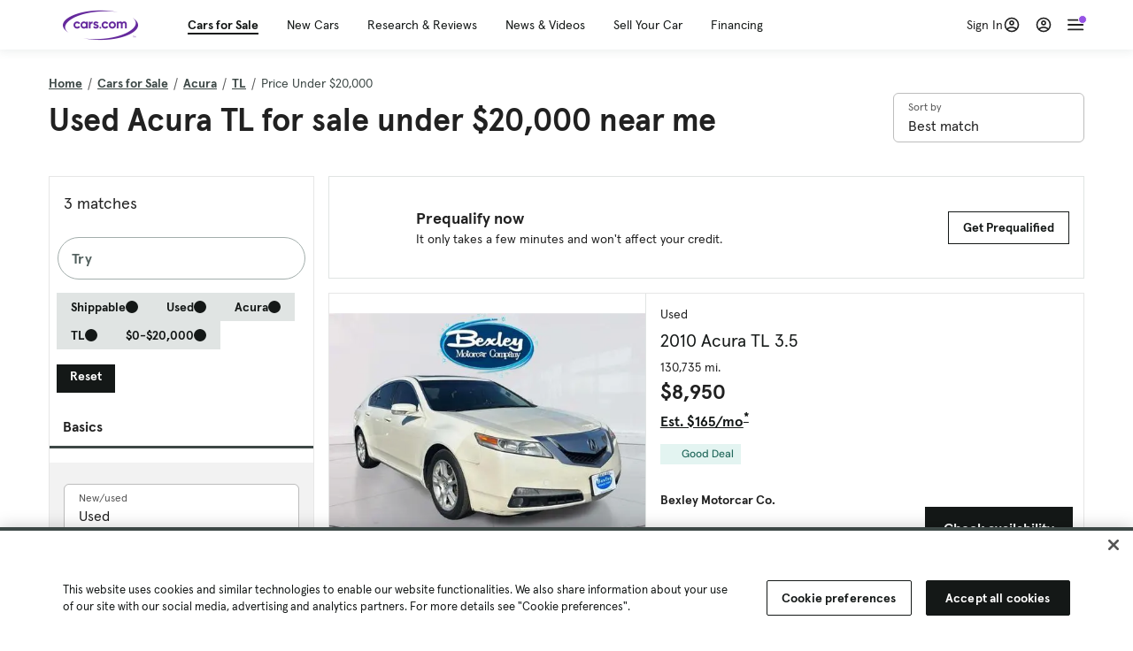

--- FILE ---
content_type: text/html; charset=utf-8
request_url: https://www.cars.com/shopping/acura-tl/price-under-20000/
body_size: 121901
content:
<!DOCTYPE html>
<html lang="en" class="ep-theme-spark">
  <head>
    <meta charset="utf-8">
    <meta http-equiv="X-UA-Compatible" content="IE=edge">
    <meta name="viewport" content="width=device-width, initial-scale=1.0">
    <title data-suffix=" | Cars.com">Used Acura TL for Sale Under $20,000 Near Me | Cars.com</title>
    <meta name="description" content="Shop Acura TL vehicles for sale under $20,000 at Cars.com. Research, compare, and save listings, or contact sellers directly from 3 TL models nationwide.">
    
    <link rel="canonical" href="https://www.cars.com/shopping/acura-tl/price-under-20000/">


    
    <meta property="og:site_name" content="Cars.com">
    <meta property="og:type" content="website">
    <meta property="og:title" content="Used Acura TL for Sale Under $20,000 Near Me | Cars.com">
    <meta property="og:url" content="https://www.cars.com/shopping/acura-tl/price-under-20000/">
    <meta property="og:description" content="Shop Acura TL vehicles for sale under $20,000 at Cars.com. Research, compare, and save listings, or contact sellers directly from 3 TL models nationwide.">
    <meta property="og:image" content="https://assets.carsdn.co/image/upload/f_auto,q_auto/v1685047778/Cars-PD_OG-IMG.webp">
    <meta property="fb:app_id" content="290349283473">
    <meta name="p:domain_verify" content="b882020c4f346c1c916b1412067e26f3">
    <link rel="manifest" href="/manifest.json">
    <link rel="apple-touch-icon" href="/images/favicon_1.png">

      <meta name="apple-itunes-app" content="app-id=353263352">


    <meta name="twitter:site" content="@carsdotcom">
    <meta name="twitter:card" content="summary_large_image">
    <meta name="twitter:title" content="Used Acura TL for Sale Under $20,000 Near Me | Cars.com">
    <meta name="twitter:description" content="Shop Acura TL vehicles for sale under $20,000 at Cars.com. Research, compare, and save listings, or contact sellers directly from 3 TL models nationwide.">
    <meta name="twitter:image" content="https://assets.carsdn.co/image/upload/f_auto,q_auto/v1685047778/Cars-PD_OG-IMG.webp">

    <script type="application/ld+json">{"name":"Cars.com","url":"https://www.cars.com/","@type":"WebSite","@context":"http://www.schema.org"}</script>

      <style>
@layer legacy-spark{a,abbr,acronym,address,applet,article,aside,audio,b,big,blockquote,body,button,canvas,caption,center,cite,code,dd,del,details,dfn,div,dl,dt,em,embed,fieldset,figcaption,figure,footer,form,h1,h2,h3,h4,h5,h6,header,hgroup,html,i,iframe,img,ins,kbd,label,legend,li,main,mark,menu,nav,object,ol,output,p,pre,q,ruby,s,samp,section,small,span,strike,strong,sub,summary,sup,table,tbody,td,tfoot,th,thead,time,tr,tt,u,ul,var,video{border:0;font-weight:400;margin:0;padding:0;vertical-align:baseline}article,aside,details,figcaption,figure,footer,header,hgroup,main,menu,nav,section{display:block}body{line-height:1}ol,ul{list-style:none}blockquote,q{quotes:none}blockquote:after,blockquote:before,q:after,q:before{content:"";content:none}table{border-collapse:collapse;border-spacing:0}}.sds-checkbox,.sds-radio{display:inline;position:relative}.sds-checkbox:after,.sds-radio:after{content:"\a";white-space:pre}.sds-checkbox+.sds-checkbox,.sds-checkbox+.sds-radio,.sds-radio+.sds-checkbox,.sds-radio+.sds-radio{margin-top:16px}.sds-checkbox .sds-input,.sds-radio .sds-input{height:20px;left:0;opacity:0;position:absolute;top:0;width:20px}.sds-checkbox .sds-input+.sds-label,.sds-checkbox .sds-input+.sds-legend,.sds-radio .sds-input+.sds-label,.sds-radio .sds-input+.sds-legend{-webkit-user-select:none;-moz-user-select:none;user-select:none}.sds-checkbox .sds-input+.sds-label:before,.sds-checkbox .sds-input+.sds-legend:before,.sds-radio .sds-input+.sds-label:before,.sds-radio .sds-input+.sds-legend:before{border:1px solid #bdbdbd;content:"";height:20px;left:0;position:absolute;top:-.1em;width:20px}.sds-checkbox .sds-input:disabled+.sds-label,.sds-checkbox .sds-input:disabled+.sds-legend,.sds-radio .sds-input:disabled+.sds-label,.sds-radio .sds-input:disabled+.sds-legend{cursor:not-allowed;opacity:.4}.sds-checkbox .sds-input.error+.sds-label:before,.sds-checkbox .sds-input.error+.sds-legend:before,.sds-radio .sds-input.error+.sds-label:before,.sds-radio .sds-input.error+.sds-legend:before{border-color:#c10}.sds-checkbox .sds-input:focus+.sds-label:before,.sds-checkbox .sds-input:focus+.sds-legend:before,.sds-radio .sds-input:focus+.sds-label:before,.sds-radio .sds-input:focus+.sds-legend:before{box-shadow:0 0 0 2px #00bfde}.sds-checkbox .sds-input+.sds-label:after,.sds-checkbox .sds-input+.sds-legend:after,.sds-radio .sds-input+.sds-label:after,.sds-radio .sds-input+.sds-legend:after{border:3px solid #000;border-left:0;border-top:0;content:"";height:12px;left:7px;opacity:0;position:absolute;top:1px;transform:rotate(45deg);width:7px}.sds-inverse .sds-checkbox .sds-input+.sds-label:after,.sds-inverse .sds-checkbox .sds-input+.sds-legend:after,.sds-inverse .sds-radio .sds-input+.sds-label:after,.sds-inverse .sds-radio .sds-input+.sds-legend:after{border-color:#fff}.sds-checkbox .sds-input:checked+.sds-label:after,.sds-checkbox .sds-input:checked+.sds-legend:after,.sds-radio .sds-input:checked+.sds-label:after,.sds-radio .sds-input:checked+.sds-legend:after{opacity:1}.sds-checkbox .sds-label,.sds-checkbox .sds-legend,.sds-radio .sds-label,.sds-radio .sds-legend{cursor:pointer;margin:0;padding:0 0 0 32px;position:relative}.sds-checkbox .error~.sds-label,.sds-checkbox .error~.sds-legend,.sds-radio .error~.sds-label,.sds-radio .error~.sds-legend{color:#c10}.sds-checkbox:focus,.sds-radio:focus{outline:2px solid Highlight}@media(-webkit-min-device-pixel-ratio:0){.sds-checkbox:focus,.sds-radio:focus{outline-color:-webkit-focus-ring-color;outline-style:auto}}.sds-template-3-col,.sds-template-filters,.sds-template-sidebar,.sds-template-sidebar-tight{max-width:1170px}@media (min-width:768px){.sds-template-3-col,.sds-template-filters,.sds-template-sidebar,.sds-template-sidebar-tight{margin:0 auto}}@media (min-width:980px){.sds-template-3-col,.sds-template-filters,.sds-template-sidebar,.sds-template-sidebar-tight{display:grid}}html{box-sizing:border-box;height:100%;width:100%}*,:after,:before{box-sizing:inherit;-webkit-font-smoothing:antialiased;-moz-osx-font-smoothing:grayscale}body{color:#212121;font-size:16px;font-style:normal;font-weight:400;line-height:1.5}body,button,code,em,input,keygen,select,textarea{font-family:Inter var,Helvetica,Arial,sans-serif}img{max-width:100%}a{color:#b0c}a:hover{color:#532380}.sds-inverse a{color:#fff;text-decoration:underline}.sds-inverse a:hover{color:#fff}p{max-width:65ch}@media (min-width:768px){p{max-width:30em}}em{font-style:italic}strong{font-weight:700}.sds-template-sidebar{grid-template-columns:repeat(12,1fr);grid-gap:16px;grid-template-areas:"content content content content content content content content . aside aside aside"}.sds-template-sidebar__content{-ms-grid-column:1;-ms-grid-row:1;-ms-grid-column-span:15;grid-area:content}.sds-template-sidebar-tight>.sds-template-sidebar__content{-ms-grid-column:1;-ms-grid-row:1;-ms-grid-column-span:17}.sds-template-3-col>.sds-template-sidebar__content{-ms-grid-column:7;-ms-grid-row:1;-ms-grid-column-span:11}.sds-template-filters>.sds-template-sidebar__content{-ms-grid-column:7;-ms-grid-row:1;-ms-grid-column-span:17}.sds-template-sidebar__aside{-ms-grid-column:19;-ms-grid-row:1;-ms-grid-column-span:5;grid-area:aside}.sds-template-sidebar-tight>.sds-template-sidebar__aside{-ms-grid-column:19;-ms-grid-row:1;-ms-grid-column-span:5}.sds-template-3-col>.sds-template-sidebar__aside,.sds-template-filters>.sds-template-sidebar__aside{-ms-grid-column:1;-ms-grid-row:1;-ms-grid-column-span:5}.sds-template-sidebar-tight{grid-template-columns:repeat(12,1fr);grid-gap:16px;grid-template-areas:"content content content content content content content content content aside aside aside"}.sds-template-sidebar-tight__content{-ms-grid-column:1;-ms-grid-row:1;-ms-grid-column-span:15;grid-area:content}.sds-template-sidebar-tight>.sds-template-sidebar-tight__content{-ms-grid-column:1;-ms-grid-row:1;-ms-grid-column-span:17}.sds-template-3-col>.sds-template-sidebar-tight__content{-ms-grid-column:7;-ms-grid-row:1;-ms-grid-column-span:11}.sds-template-filters>.sds-template-sidebar-tight__content{-ms-grid-column:7;-ms-grid-row:1;-ms-grid-column-span:17}.sds-template-sidebar-tight__aside{-ms-grid-column:19;-ms-grid-row:1;-ms-grid-column-span:5;grid-area:aside}.sds-template-sidebar-tight>.sds-template-sidebar-tight__aside{-ms-grid-column:19;-ms-grid-row:1;-ms-grid-column-span:5}.sds-template-3-col>.sds-template-sidebar-tight__aside,.sds-template-filters>.sds-template-sidebar-tight__aside{-ms-grid-column:1;-ms-grid-row:1;-ms-grid-column-span:5}.sds-template-3-col{grid-template-columns:repeat(12,1fr);grid-gap:16px;grid-template-areas:"aside aside aside content content content content content content sidebar sidebar sidebar"}.sds-template-3-col__content{-ms-grid-column:1;-ms-grid-row:1;-ms-grid-column-span:15;grid-area:content}.sds-template-sidebar-tight>.sds-template-3-col__content{-ms-grid-column:1;-ms-grid-row:1;-ms-grid-column-span:17}.sds-template-3-col>.sds-template-3-col__content{-ms-grid-column:7;-ms-grid-row:1;-ms-grid-column-span:11}.sds-template-filters>.sds-template-3-col__content{-ms-grid-column:7;-ms-grid-row:1;-ms-grid-column-span:17}.sds-template-3-col__aside{-ms-grid-column:19;-ms-grid-row:1;-ms-grid-column-span:5;grid-area:aside}.sds-template-sidebar-tight>.sds-template-3-col__aside{-ms-grid-column:19;-ms-grid-row:1;-ms-grid-column-span:5}.sds-template-3-col>.sds-template-3-col__aside,.sds-template-filters>.sds-template-3-col__aside{-ms-grid-column:1;-ms-grid-row:1;-ms-grid-column-span:5}.sds-template-3-col__sidebar{-ms-grid-column:19;-ms-grid-row:1;-ms-grid-column-span:5;grid-area:sidebar}.sds-template-filters{grid-template-columns:repeat(12,1fr);grid-gap:16px;grid-template-areas:"aside aside aside content content content content content content content content content"}.sds-template-filters__content{-ms-grid-column:1;-ms-grid-row:1;-ms-grid-column-span:15;grid-area:content}.sds-template-sidebar-tight>.sds-template-filters__content{-ms-grid-column:1;-ms-grid-row:1;-ms-grid-column-span:17}.sds-template-3-col>.sds-template-filters__content{-ms-grid-column:7;-ms-grid-row:1;-ms-grid-column-span:11}.sds-template-filters>.sds-template-filters__content{-ms-grid-column:7;-ms-grid-row:1;-ms-grid-column-span:17}.sds-template-filters__aside{-ms-grid-column:19;-ms-grid-row:1;-ms-grid-column-span:5;grid-area:aside}.sds-template-sidebar-tight>.sds-template-filters__aside{-ms-grid-column:19;-ms-grid-row:1;-ms-grid-column-span:5}.sds-template-3-col>.sds-template-filters__aside,.sds-template-filters>.sds-template-filters__aside{-ms-grid-column:1;-ms-grid-row:1;-ms-grid-column-span:5}.sds-template-hero-primary{padding-top:0}.visually-hidden:not(:focus):not(:active){clip-path:inset(50%);height:1px;overflow:hidden;position:absolute;white-space:nowrap;width:1px}.sds-author{border-color:#e6e6e6;border-style:solid none;border-width:1px;display:flex;flex-wrap:wrap;padding:16px 0}@media (min-width:980px){.sds-author{padding:24px 0}}.sds-author__figure{align-items:flex-start;display:flex}@media (min-width:504px){.sds-author__figure{align-items:center}}.sds-author__figure .sds-headshot{border:4px solid #e6e6e6;flex-grow:0}.sds-author__byline{align-self:center;margin-left:16px}.sds-author__caption{display:none;font-size:14px;width:100%}@media (min-width:980px){.sds-author__caption{display:block;margin-top:16px}}.sds-author__caption a{color:#b0c;white-space:nowrap}.sds-author__caption a:hover{color:#532380}.sds-drawer{align-items:center;display:flex;position:relative}.sds-social-share__label{color:#212121;font-size:16px;font-weight:400}.sds-social-share__label+.sds-drawer__item{margin-left:8px}.sds-inverse .sds-social-share__label{color:currentColor}.sds-drawer__item{transform:translateY(0) translateZ(0)}.sds-drawer__item+.sds-drawer-extra,.sds-drawer__item+.sds-drawer__item{margin-left:8px}.sds-drawer__item span{display:none}.sds-drawer__item--trigger{cursor:pointer}.sds-social-share--twitter .sds-button--icon,.sds-social-share--twitter [href].sds-button--icon[href]:hover{background-color:#55acee}.sds-social-share--twitter .sds-button--icon svg,.sds-social-share--twitter [href].sds-button--icon[href]:hover svg{fill:#fff;stroke:none}.sds-social-share--facebook .sds-button--icon,.sds-social-share--facebook [href].sds-button--icon[href]:hover{background-color:#1778f2}.sds-social-share--facebook .sds-button--icon svg,.sds-social-share--facebook [href].sds-button--icon[href]:hover svg{fill:#fff;stroke:none}.sds-social-share--pinterest .sds-button--icon,.sds-social-share--pinterest [href].sds-button--icon[href]:hover{background-color:#dc4e41}.sds-social-share--pinterest .sds-button--icon svg,.sds-social-share--pinterest [href].sds-button--icon[href]:hover svg{fill:#fff;stroke:none}.sds-drawer-extra{position:relative}.sds-drawer-extra__items{background-color:#fff;border:1px solid #e6e6e6;display:none;left:50%;padding:32px 16px 16px;position:absolute;transform:translateY(8px) translateX(-50%);z-index:9999}.sds-drawer-extra__items:before{background-color:#fff;border-color:#e6e6e6;border-style:solid solid none none;border-width:1px;content:"";height:12px;left:50%;position:absolute;top:0;transform:rotate(-45deg) translateX(0) translateY(-10px);width:12px}.sds-drawer-extra__items .js-close{cursor:pointer;display:block;position:absolute;right:8px;top:8px}.sds-drawer-extra__items .js-close svg{stroke:#555}.sds-drawer--expanded .sds-drawer-extra__items{display:flex}button{background-color:transparent}.sds-button,.sds-button--dense,.sds-button--fluid,.sds-button--medium,.sds-button--secondary,.sds-button--secondary-dense,.sds-button--secondary-fluid,.sds-button--secondary-medium{align-items:center;-webkit-appearance:none;-moz-appearance:none;appearance:none;border-radius:6px;box-shadow:none;box-sizing:border-box;cursor:pointer;display:inline-flex;font-weight:700;justify-content:center;line-height:16px;margin:0 auto;outline:none;text-align:center;text-decoration:none;vertical-align:middle;white-space:nowrap;-webkit-tap-highlight-color:rgba(0,0,0,0)}@media (min-width:504px){.sds-button,.sds-button--dense,.sds-button--fluid,.sds-button--medium,.sds-button--secondary,.sds-button--secondary-dense,.sds-button--secondary-fluid,.sds-button--secondary-medium{margin:0}}.sds-button--dense:hover,.sds-button--fluid:hover,.sds-button--medium:hover,.sds-button--secondary-dense:hover,.sds-button--secondary-fluid:hover,.sds-button--secondary-medium:hover,.sds-button--secondary:hover,.sds-button:hover{text-decoration:none}.sds-button--dense:focus,.sds-button--fluid:focus,.sds-button--medium:focus,.sds-button--secondary-dense:focus,.sds-button--secondary-fluid:focus,.sds-button--secondary-medium:focus,.sds-button--secondary:focus,.sds-button:focus{box-shadow:inset 0 0 0 2px #00bfde;outline:none}.sds-button--dense:disabled,.sds-button--fluid:disabled,.sds-button--medium:disabled,.sds-button--secondary-dense:disabled,.sds-button--secondary-fluid:disabled,.sds-button--secondary-medium:disabled,.sds-button--secondary:disabled,.sds-button:disabled{cursor:not-allowed;opacity:.4}.sds-button,.sds-button--dense,.sds-button--fluid,.sds-button--medium,.sds-button--secondary,.sds-button--secondary-dense,.sds-button--secondary-fluid,.sds-button--secondary-medium{font-size:16px;height:56px;max-width:250px;padding:0 32px;width:80%}@media (min-width:768px){.sds-button,.sds-button--dense,.sds-button--fluid,.sds-button--medium,.sds-button--secondary,.sds-button--secondary-dense,.sds-button--secondary-fluid,.sds-button--secondary-medium{margin:0;width:auto}}.sds-button--medium,.sds-button--secondary-medium{font-size:14px;height:40px;padding:0 32px}.sds-button--dense,.sds-button--secondary-dense{font-size:14px;height:32px;line-height:.9;padding:8px 16px;width:auto}.sds-button--fluid,.sds-button--secondary-fluid{border-radius:0;max-width:none;width:100%}.sds-button,.sds-button--dense,.sds-button--fluid,.sds-button--medium{background:transparent;background-color:#532380;border:0;color:#fff;transition:background-color .25s ease}.sds-button--dense:visited,.sds-button--fluid:visited,.sds-button--medium:visited,.sds-button:visited{color:#fff}.sds-button--dense:hover,.sds-button--fluid:hover,.sds-button--medium:hover,.sds-button:hover{background:transparent;background-color:#250858;color:#fff;text-decoration:none}.sds-button--dense:active,.sds-button--fluid:active,.sds-button--medium:active,.sds-button:active{background-color:#250858}.sds-inverse .sds-button,.sds-inverse .sds-button--dense,.sds-inverse .sds-button--dense:hover,.sds-inverse .sds-button--fluid,.sds-inverse .sds-button--fluid:hover,.sds-inverse .sds-button--medium,.sds-inverse .sds-button--medium:hover,.sds-inverse .sds-button:hover{background-color:#fff;color:#212121;text-decoration:none}.sds-button--secondary,.sds-button--secondary-dense,.sds-button--secondary-fluid,.sds-button--secondary-medium{background-color:transparent;border:2px solid #532380;color:#532380;transition:background-color .25s ease,color .25s ease,border-color .25s ease}.sds-button--secondary-dense:visited,.sds-button--secondary-fluid:visited,.sds-button--secondary-medium:visited,.sds-button--secondary:visited{color:#532380}.sds-button--secondary-dense:hover,.sds-button--secondary-fluid:hover,.sds-button--secondary-medium:hover,.sds-button--secondary:hover{background-color:#250858;border:2px solid #532380;color:#fff}.sds-button--secondary-dense:disabled,.sds-button--secondary-fluid:disabled,.sds-button--secondary-medium:disabled,.sds-button--secondary:disabled,.sds-button--secondary:disabled:hover{background-color:#fff;color:#532380}.sds-button--secondary-dense:focus,.sds-button--secondary-fluid:focus,.sds-button--secondary-medium:focus,.sds-button--secondary:focus,.sds-button--secondary:focus:disabled,.sds-button--secondary:focus:hover{border-color:#00bfde;box-shadow:none}.sds-inverse .sds-button--secondary,.sds-inverse .sds-button--secondary-dense,.sds-inverse .sds-button--secondary-fluid,.sds-inverse .sds-button--secondary-medium{background-color:rgba(0,0,0,.5);border-color:#fff;color:#fff}.sds-inverse .sds-button--secondary-dense:hover,.sds-inverse .sds-button--secondary-fluid:hover,.sds-inverse .sds-button--secondary-medium:hover,.sds-inverse .sds-button--secondary:hover{background-color:#fff;color:#212121}.sds-button--link{color:#b0c;cursor:pointer;font-size:inherit}.sds-button--link:hover{color:#532380;text-decoration:underline}.sds-inverse .sds-button--link,.sds-inverse .sds-button--link:hover{color:#fff;text-decoration:underline}.sds-caption{color:#212121;font-size:14px;font-weight:400;line-height:1.25;margin:24px 0 0;max-width:65ch;padding:0}@media (min-width:768px){.sds-caption{max-width:30em}}.sds-caption__credit{border:1px #e6e6e6;border-top-style:solid;color:#959595;display:block;font-size:12px;font-style:normal;font-weight:400;line-height:1.13;margin:8px 0 0;padding:8px 0 0}@media (min-width:768px){.sds-caption__credit{display:block;font-size:12px}}.sds-inverse .sds-caption{color:currentColor}.sds-inverse .sds-caption__credit{color:#959595}.sds-card{max-width:1170px;padding-bottom:2px;position:relative}.sds-card .sds-card__save{background:#fff;border:1px solid #bdbdbd;height:24px;min-height:24px;min-width:24px;position:absolute;right:12px;top:12px;width:24px;z-index:1}.sds-card .sds-card__save[href]:hover{background:#fff}.sds-card .sds-card__save.saved .sds-icon--line,.sds-card .sds-card__save[href]:hover .sds-icon--line{fill:#b0c;stroke:none}.sds-card .sds-card__save svg{height:12px;stroke:#212121;width:12px}@media (min-width:768px){.sds-card .sds-card__save{right:16px;top:16px}}.sds-card .sds-card__save:hover:not(.saved) svg{animation-duration:.6s;animation-iteration-count:infinite;animation-name:favorite-heartbeat;animation-timing-function:cubic-bezier(.28,.84,.42,1)}@keyframes favorite-heartbeat{0%{transform:scale(1) translateY(0)}10%{transform:scale(1.1,.9) translateY(0)}30%{transform:scale(.9,1.1) translateY(-1px)}50%{transform:scale(1.05,.95) translateY(0)}57%{transform:scale(1) translateY(-1px)}64%{transform:scale(1) translateY(0)}to{transform:scale(1) translateY(0)}}.sds-card--news .sds-card__save{right:24px;top:24px}@media (min-width:768px){.sds-card--news .sds-card__save{right:16px;top:16px}}.sds-card__link{background-color:#fff;display:flex;padding:16px}.sds-card__link:visited{background-color:#ede9f2}@media (min-width:768px){.sds-card__link{flex-direction:column;padding:0 0 16px}}.sds-card__link:hover{text-decoration:none}.sds-card__link:hover .sds-card__title{color:#532380;text-decoration:underline}.sds-card--news .sds-card__link{padding:16px}@media (min-width:768px){.sds-card--news .sds-card__link{padding:0 0 16px}}.sds-card__media{flex:0 0 101px;margin-right:8px}@media (min-width:768px){.sds-card__media{flex:0 0 auto;margin-bottom:16px;margin-right:0}}.sds-card__media img{display:inline-block;min-width:100%}.sds-card--news .sds-card__media{margin:0;order:2}@media (min-width:768px){.sds-card--news .sds-card__media{margin-bottom:16px;order:0}.sds-card--research .sds-card__photo{margin:16px 16px 0}}.sds-card--news .sds-card__desc{order:1}@media (min-width:768px){.sds-card--news .sds-card__desc{order:0}.sds-card__desc{padding:0 16px}}.sds-card__header{color:#212121}.sds-card__label{font-size:12px}.sds-card__label:hover{text-decoration:none}@media (min-width:768px){.sds-card__label{font-size:14px;margin-bottom:4px}}.sds-card--news .sds-card__label{text-transform:uppercase}.sds-card__title{font-size:14px;line-height:1.25;padding-right:32px}@media (min-width:768px){.sds-card__title{font-size:16px}}@media (min-width:980px){.sds-card__title{font-size:20px}}.sds-card--news .sds-card__title:after{display:none}@media (min-width:768px){.sds-card--news .sds-card__title:after{display:block}}.sds-card__mileage{display:block;font-size:11px;margin-top:4px}@media (min-width:768px){.sds-card__mileage{font-size:14px}}.sds-card__pricing{align-items:center;color:#212121;display:flex;flex-wrap:wrap;margin:4px 0 8px}.sds-card__price{font-size:18px;font-weight:700;margin-right:8px}@media (min-width:768px){.sds-card__price{font-size:20px}}@media (min-width:980px){.sds-card__price{font-size:24px}}.sds-card__priceinfo{font-size:12px;line-height:1.5}@media (min-width:768px){.sds-card__priceinfo{font-size:14px}}@media (min-width:980px){.sds-card__priceinfo{font-size:16px}}.sds-card--research .sds-card__priceinfo{border:0;padding:0}.sds-card__priceinfo--mod{color:#555;font-style:italic}.sds-card__extra{display:block;font-size:11px;white-space:nowrap}@media (min-width:360px){.sds-card__extra{display:inline}}.sds-card__badges{display:inline-flex;flex-wrap:wrap;margin:-8px 0 0 -8px;width:calc(100% - 8px)}.sds-card__badges>.sds-badge{margin:8px 0 0 8px}.sds-card--news .sds-author{border:0;color:#212121;padding:8px 0 0}.sds-card--news .sds-author .sds-author__figure img{display:none}@media (min-width:768px){.sds-card--news .sds-author .sds-author__figure img{display:block}}.sds-card--news .sds-author .author-title{display:none}@media (min-width:768px){.sds-card--news .sds-author .author-title{display:block}}.sds-card--news .sds-author .sds-author__caption{margin:0}@media (min-width:768px){.sds-card--news .sds-author .sds-author__caption{margin-left:16px}}.sds-cards-full .sds-card__link{flex-direction:column;padding:0 0 16px}.sds-cards-full .sds-card__media{flex:0 0 auto;margin-bottom:16px;margin-right:0}.sds-cards-full .sds-card__desc{padding:0 16px}.sds-cards-full .sds-card__label{font-size:12px}.sds-cards-full .sds-card__title{font-size:16px}.sds-cards-full .sds-card__pricing{align-items:center;flex-direction:row}.sds-cards-full .sds-card__price{font-size:20px}.sds-checkbox .sds-input+.sds-label:before,.sds-checkbox .sds-input+.sds-legend:before{border-radius:4px}.sds-checkbox .sds-input+.sds-label:after,.sds-checkbox .sds-input+.sds-legend:after{top:1px}.sds-checkbox .sds-input:checked+.sds-label:before,.sds-checkbox .sds-input:checked+.sds-legend:before{background-color:#212121;border-color:#212121}.sds-inverse .sds-checkbox .sds-input:checked+.sds-label:before,.sds-inverse .sds-checkbox .sds-input:checked+.sds-legend:before{background-color:#fff;border-color:#fff}.sds-checkbox .sds-input:checked+.sds-label:after,.sds-checkbox .sds-input:checked+.sds-legend:after{border-color:#fff}.sds-inverse .sds-checkbox .sds-input:checked+.sds-label:after,.sds-inverse .sds-checkbox .sds-input:checked+.sds-legend:after{border-color:#212121}@media (min-width:768px){.sds-container{margin:0 auto}}.sds-card,.sds-container--card,.sds-container--card-actions{background-color:#fff;border:1px solid #e6e6e6;box-shadow:inset 0 -2px 0 0 #e6e6e6;max-width:1170px}.sds-card:hover,.sds-container--card-actions:hover,.sds-container--card:hover{border-color:#bdbdbd;box-shadow:inset 0 -2px 0 0 #bdbdbd}.sds-container--card-actions{display:flex;flex-direction:column;justify-content:space-between;padding-bottom:2px}.sds-container--card-actions .sds-container__actions{border-top:1px solid #e6e6e6;display:flex;flex:0 1 auto;margin-top:auto}.sds-container--card-actions .sds-container__actions>*{flex:1;width:50%}.sds-container--card-actions .sds-container__actions>:not(:first-child){border-left:1px solid #e6e6e6}.sds-container--card-actions .sds-container__actions .sds-button--fluid{background-color:#fff;color:#b0c;font-weight:400}.sds-container--card-actions .sds-container__actions .sds-button--fluid:hover{background-color:#fff;color:#532380;text-decoration:underline}.sds-container--sponsored{border:1px solid #d6d6d6;min-height:32px;padding:30px 16px 16px;position:relative}.sds-container--sponsored .ad-badge{background-color:#0a0a0a;color:#fff;font-size:12px;font-weight:700;left:0;padding:2px 6px;position:absolute;text-align:center;top:0}.sds-container__content{padding:16px}.sds-disclaimer{color:#555;display:block;font-size:11px;line-height:1.25}.sds-inverse .sds-disclaimer{color:#959595}.sds-disclaimer p{max-width:85ch}@media (min-width:768px){.sds-disclaimer p{max-width:35em}}.sds-disclaimer p+p{margin-top:1em}.sds-input-container--dropdown .sds-text-field{cursor:pointer;position:relative;z-index:2}@supports(-moz-appearance:none){.sds-input-container--dropdown .sds-text-field{text-indent:-2px}}.sds-input-container--dropdown .sds-text-field__icon{fill:none;position:absolute;right:16px;stroke:#212121;stroke-linecap:round;stroke-linejoin:round;stroke-width:2;top:50%;transform:translateY(-50%);z-index:1}@media (-ms-high-contrast:none),screen and (-ms-high-contrast:active){.sds-input-container--dropdown .sds-text-field__icon{display:none}}.sds-filter-contain{align-items:center;display:flex;flex-wrap:wrap}.sds-filter{cursor:pointer;height:44px;margin:0 12px 0 0}.sds-filter,.sds-filter>span{align-items:center;display:inline-flex;justify-content:space-between}.sds-filter>span{background-color:#e6e6e6;border-radius:4px;color:#212121;font-size:14px;height:32px;line-height:32px;padding:0 8px}.sds-filter>span>span{height:14px;line-height:1}.sds-filter.active>span,.sds-filter:hover>span{background-color:#555;color:#fff}.sds-filter.active:hover>span{color:#fff}.sds-filter .sds-icon{align-items:center;display:none;fill:none;justify-content:center;line-height:32px;margin-right:8px;stroke:#212121;stroke-linecap:round;stroke-linejoin:round;stroke-width:2}.sds-filter .sds-icon svg{stroke:#212121}.sds-filter--applied .sds-icon svg{stroke:#555}.sds-filter:hover .sds-icon svg{stroke:#fff}.sds-filter--applied .sds-icon,.sds-filter.active .sds-icon{display:inline-flex}.sds-filter.active .sds-icon svg{stroke:#fff}.sds-filter__clearall{font-size:14px;white-space:nowrap}.sds-field-group--melded{background-color:#bdbdbd;border:1px solid #bdbdbd;border-radius:6px;display:grid;overflow:hidden;width:100%}.sds-field-group--melded .sds-field{max-width:none}.sds-field-group--melded .sds-input-container{border:0;border-radius:0;max-width:none}.sds-heading--1,.sds-heading--2,.sds-heading--3,.sds-heading--display{font-family:Sharp Sans Display\ 1,Helvetica,Arial,sans-serif}.sds-heading--1,.sds-heading--2,.sds-heading--3,.sds-heading--4,.sds-heading--5,.sds-heading--6,.sds-heading--7{color:#212121}.inverse .sds-heading--1,.inverse .sds-heading--2,.inverse .sds-heading--3,.inverse .sds-heading--4,.inverse .sds-heading--5,.inverse .sds-heading--6,.inverse .sds-heading--7{color:#fff}.inverse .sds-heading__highlight{color:#00bfde}.sds-heading--display{font-size:32px;line-height:1.1}@media (min-width:768px){.sds-heading--display{font-size:42px}}@media (min-width:980px){.sds-heading--display{font-size:48px}}.sds-heading--1{font-size:30px;line-height:1.1}@media (min-width:768px){.sds-heading--1{font-size:38px}}@media (min-width:980px){.sds-heading--1{font-size:42px}}.sds-heading--2{font-size:24px;line-height:1.1}@media (min-width:768px){.sds-heading--2{font-size:32px}}@media (min-width:980px){.sds-heading--2{font-size:36px}}.sds-heading--3{font-size:20px;line-height:1.1}@media (min-width:768px){.sds-heading--3{font-size:28px}}@media (min-width:980px){.sds-heading--3{font-size:30px}}.sds-heading--4{font-size:18px;font-weight:700;line-height:1.25}@media (min-width:768px){.sds-heading--4{font-size:24px}}.sds-heading--5{font-size:18px;font-weight:700;line-height:1.25}@media (min-width:768px){.sds-heading--5{font-size:20px}}.sds-heading--6{font-size:18px}.sds-heading--6,.sds-heading--7{font-weight:700;line-height:1.25}.sds-heading--7{font-size:16px}.sds-brick:after{background-color:#00bfde;content:"";display:block;height:4px;margin:16px 0;width:40px}.sds-headshot{border-radius:50%;width:64px}.sds-helper-text{color:#555;display:block;font-size:14px;margin:8px 0 0}.inverse .sds-helper-text{color:currentColor}.sds-helper-text--error,.sds-helper-text.error{color:#c10}.sds-hero--primary{height:200px}@media (min-width:768px){.sds-hero--primary{height:400px}}.sds-hero--secondary{height:125px}@media (min-width:768px){.sds-hero--secondary{height:250px}}.sds-hero--primary,.sds-hero--secondary{background-position:50%;background-size:cover}.sds-hero--primary .sds-page-section__container,.sds-hero--secondary .sds-page-section__container{align-items:center;display:flex;height:100%;padding:0 0 0 32px}@media (min-width:1224px){.sds-hero--primary .sds-page-section__container,.sds-hero--secondary .sds-page-section__container{padding:0}}.sds-hero--primary .sds-page-section__title,.sds-hero--secondary .sds-page-section__title{max-width:50%}@media (min-width:504px){.sds-hero--primary .sds-page-section__title,.sds-hero--secondary .sds-page-section__title{max-width:33%}}@media (min-width:768px){.sds-hero--primary .sds-page-section__title,.sds-hero--secondary .sds-page-section__title{max-width:25%}}.sds-hero--primary .sds-page-section__title span,.sds-hero--secondary .sds-page-section__title span{background:rgba(33,33,33,.75);-webkit-box-decoration-break:clone;-ms-box-decoration-break:clone;-o-box-decoration-break:clone;box-decoration-break:clone;box-shadow:10px 0 0 rgba(33,33,33,.75),-10px 0 0 rgba(33,33,33,.75);color:#fff;display:inline;line-height:1.5;padding:.1rem 0}.sds-hero--top .sds-page-section__container{align-items:flex-start}.sds-hero--top .sds-page-section__container .sds-page-section__title{margin-top:2rem}@media (min-width:768px){.sds-hero--top .sds-page-section__container .sds-page-section__title{margin-top:3rem}}.sds-icon svg{fill:none;stroke:var(--sdsw-text-color);stroke-linecap:round;stroke-linejoin:round;stroke-width:2}.sds-icon--fill{fill:#212121}.sds-button--icon,.sds-icon--contain,.sds-icon--contain-line{align-items:center;background-color:#e6e6e6;border-radius:50%;box-sizing:border-box;display:flex;height:32px;justify-content:center;min-height:40px;min-width:40px;transition:transform .5s ease,background-color .1s ease;width:32px}.sds-button--icon svg,.sds-icon--contain svg,.sds-icon--contain-line svg{fill:#555;height:50%;transition:fill .1s ease;width:50%}.sds-button--icon .sds-icon--line,.sds-icon--contain .sds-icon--line,.sds-icon--contain-line .sds-icon--line{fill:none;height:auto;stroke:#212121;stroke:#555;stroke-linecap:round;stroke-linejoin:round;stroke-width:2;width:auto}.sds-icon--contain[href]:hover .sds-icon--line,[href].sds-button--icon:hover .sds-icon--line,[href].sds-icon--contain-line:hover .sds-icon--line{stroke:#e6e6e6}.sds-icon--contain-line{background-color:transparent;border:1px solid #e6e6e6}.sds-icon--contain-line svg{fill:#555}.sds-icon--contain--filled svg{fill:#212121}.sds-button--icon:hover,.sds-icon--contain-line:hover,.sds-icon--contain:hover{background-color:#e6e6e6}.sds-button--icon:hover svg,.sds-icon--contain-line:hover svg,.sds-icon--contain:hover svg{fill:#555}.js-close.sds-button--icon:hover,.js-close.sds-icon--contain-line:hover,.js-trigger.sds-button--icon:hover,.js-trigger.sds-icon--contain-line:hover,.sds-icon--contain.js-close:hover,.sds-icon--contain.js-trigger:hover,.sds-icon--contain[href]:hover,[href].sds-button--icon:hover,[href].sds-icon--contain-line:hover{background-color:#555;cursor:pointer}.js-close.sds-button--icon:hover svg,.js-close.sds-icon--contain-line:hover svg,.js-trigger.sds-button--icon:hover svg,.js-trigger.sds-icon--contain-line:hover svg,.sds-icon--contain.js-close:hover svg,.sds-icon--contain.js-trigger:hover svg,.sds-icon--contain[href]:hover svg,[href].sds-button--icon:hover svg,[href].sds-icon--contain-line:hover svg{stroke:#e6e6e6}.js-close.sds-button--icon:hover .sds-icon--line,.js-close.sds-icon--contain-line:hover .sds-icon--line,.js-trigger.sds-button--icon:hover .sds-icon--line,.js-trigger.sds-icon--contain-line:hover .sds-icon--line,.sds-icon--contain.js-close:hover .sds-icon--line,.sds-icon--contain.js-trigger:hover .sds-icon--line,.sds-icon--contain[href]:hover .sds-icon--line,[href].sds-button--icon:hover .sds-icon--line,[href].sds-icon--contain-line:hover .sds-icon--line{fill:none;stroke:#e6e6e6}.sds-field-group+.sds-field-group{margin-top:32px}.sds-form-header{color:#555;font-size:12px;margin:0 0 16px}.sds-field-group__title{margin-bottom:16px}.sds-field{display:flex;flex-direction:column;max-width:503px}.sds-field+.sds-field{margin-top:16px}.sds-field-legend{font-size:18px;font-weight:700;margin:0 0 16px}.sds-field-heading{font-size:16px;font-weight:700;margin:0 0 16px}.sds-form-footer .sds-button+.sds-button,.sds-form-footer .sds-button+.sds-button--secondary{margin-top:16px}@media (min-width:768px){.sds-form-footer .sds-button+.sds-button,.sds-form-footer .sds-button+.sds-button--secondary{margin-left:16px;margin-top:0}}.sds-field-row{display:flex;flex-direction:row;justify-content:space-between}.sds-field-col{display:block;width:100%}.sds-field-col--half{flex:1}.sds-field-col--half+.sds-field-col--half{margin-left:16px;margin-top:0}.sds-field>.sds-button{margin:0}.sds-field>.sds-button+.sds-button{margin:16px 0 0}@media (min-width:768px){.sds-field>.sds-button+.sds-button{margin:0 0 0 16px}}.sds-container{margin:0 auto;max-width:1170px}.sds-page-container{margin:0;max-width:none;padding:40px 0 0}@media (min-width:980px){.sds-page-container{padding:64px 0 0}@supports(display:flex){.sds-page-container{flex:1}}}.sds-page-section{margin:0 auto;max-width:1170px;padding:0 16px}.sds-page-section+.sds-page-section{margin-top:40px}@media (min-width:980px){.sds-page-section+.sds-page-section{margin-top:64px}}.sds-page-section:last-child{margin-bottom:40px}@media (min-width:980px){.sds-page-section:last-child{margin-bottom:64px}}@media (min-width:1186px){.sds-page-section{padding:0}}.sds-page-section--full,.sds-page-section--hero{background-color:#f2f2f2;max-width:none;padding:40px 0}@media (min-width:980px){.sds-page-section--full,.sds-page-section--hero{padding:64px 0}}.sds-page-section--full+.sds-page-section--full,.sds-page-section--full+.sds-page-section--hero,.sds-page-section--hero+.sds-page-section--full,.sds-page-section--hero+.sds-page-section--hero{margin-top:0}.sds-page-section--full:last-child,.sds-page-section--hero:last-child{margin-bottom:0;padding-bottom:0}.sds-page-section--full:last-child .sds-page-section__container,.sds-page-section--hero:last-child .sds-page-section__container{padding-bottom:40px}@media (min-width:980px){.sds-page-section--full:last-child .sds-page-section__container,.sds-page-section--hero:last-child .sds-page-section__container{padding-bottom:64px}}.sds-page-section--hr{border-top:1px solid #e6e6e6;padding:40px 16px 0}@media (min-width:1186px){.sds-page-section--hr{padding:40px 0 0}}@media (min-width:1186px)and (min-width:980px){.sds-page-section--hr{padding:64px 0 0}}.sds-page-section__container{margin:0 auto;max-width:1170px;padding:0 16px}@media (min-width:1186px){.sds-page-section__container{padding:0}}.sds-page-section__title--sub{margin-bottom:16px}.sds-page-section__title+.sds-page-section__title--sub{margin-top:8px}.sds-page-section__content+.sds-page-section__footer,.sds-page-section__header+.sds-page-section__content,.sds-page-section__title+.sds-page-section__content,.sds-page-section__title--sub+.sds-page-section__content{margin-top:32px}.sds-page-section--hero{background-color:#767676;padding-bottom:0;padding-top:0}.sds-page-section--hero:last-child .sds-page-section__container{padding-bottom:0}.sds-page-section--header .sds-page-section__header .sds-breadcrumb{margin:0 0 24px}.sds-link-pack{max-width:1170px}.sds-link-pack .sds-list{font-size:12px}@media (min-width:768px){.sds-link-pack .sds-list{-moz-column-count:2;column-count:2;-moz-column-gap:16px;column-gap:16px}}@media (min-width:980px){.sds-link-pack .sds-list{-moz-column-count:4;column-count:4}}.sds-link-pack .sds-list li{-moz-column-break-inside:avoid;break-inside:avoid-column;page-break-inside:avoid;margin-bottom:8px;padding:4px 0}.sds-link-pack .sds-list li+li{margin-top:0}.sds-link-pack .sds-list a{display:block;font-size:14px}.sds-link-pack__title{margin-bottom:16px}.sds-inverse .sds-link-pack__title{color:#fff}.sds-link-pack__reveal{margin-top:16px}.sds-link-pack__reveal .sds-reveal__summary{font-size:14px}.sds-list{list-style:none}.sds-list li+li{margin:16px 0 0}.sds-list--ordered,.sds-list--unordered{padding:0 0 0 24px}.sds-list--ordered li,.sds-list--unordered li{line-height:1.25}.sds-list--unordered li{position:relative}.sds-list--unordered li:before{background-color:#00bfde;border-radius:50%;content:"";height:.45em;left:-16px;position:absolute;top:.3em;width:.45em}.sds-list--ordered{list-style-type:decimal}.sds-noscroll{overflow:hidden;position:relative}.sds-modal{background-color:rgba(0,0,0,.65);display:none;height:100%;left:0;position:fixed;top:0;width:100%;z-index:9998}.sds-modal.sds-modal-visible{display:block}.sds-modal__content{background-color:#fff;border:1px solid #e6e6e6;display:flex;flex-direction:column;height:100vh;left:0;padding:0 0 32px;position:fixed;top:0;width:100%;z-index:9999}@media (min-width:737px){.sds-modal__content{height:auto;left:10%;left:50%;max-height:85vh;max-width:676px;min-height:214px;overflow-y:scroll;overflow-y:auto;top:10%;top:50%;transform:translate(-50%,-50%);width:70%}}.sds-modal__content-head{align-items:center;display:flex;height:40px;justify-content:space-between;min-height:40px;padding:0 32px;position:relative}.sds-modal__content-head .sds-icon--target{align-items:center;box-sizing:border-box;cursor:pointer;display:flex;height:40px;justify-content:center;padding:8px;position:absolute;right:0;top:0;width:40px;z-index:50}.sds-modal__content-head .sds-icon--target .sds-icon{height:24px;width:24px}.sds-modal__content-head .sds-icon--target svg{fill:none;stroke:#212121;stroke:#959595;stroke-linecap:round;stroke-linejoin:round;stroke-width:2}.sds-modal__content-head .sds-icon--target:hover{background-color:#f2f2f2}.sds-modal__content-head .sds-icon--target:hover svg{stroke:#555}.sds-modal__content-body{min-height:208px;overflow-y:auto;padding:0 32px;position:relative}.sds-modal__content-body::-webkit-scrollbar{-webkit-appearance:none}.sds-modal__content-body::-webkit-scrollbar-thumb{background-color:rgba(0,0,0,.5)}.sds-modal__title{margin:0 0 24px}.sds-modal__desc{margin:0 0 16px}.sds-modal--small .sds-modal__content{height:auto;left:50%;max-height:85vh;max-width:300px;min-height:212px;padding:0 0 16px;top:50%;transform:translate(-50%,-50%);width:70vw}@media (min-width:768px){.sds-modal--small .sds-modal__content{min-height:208px}}.sds-modal--small .sds-modal__content-body p{font-size:14px;line-height:1.25}.sds-notification{background-color:#fff;border:1px solid #e6e6e6;border-left:4px solid #5c707c;display:flex;padding:24px 16px;text-align:left}.sds-inverse .sds-notification{color:#212121}.sds-notification__icon svg{fill:none;stroke:#212121;stroke-linecap:round;stroke-linejoin:round;stroke-width:2}.sds-notification__content{margin-left:16px}.sds-notification__title{font-weight:700}.sds-notification__desc{margin:8px 0 0}.sds-inverse .sds-notification__desc a{color:#b0c;text-decoration:none}.sds-inverse .sds-notification__desc a:hover{text-decoration:underline}.sds-notification--error{border-left-color:#c10}.sds-notification--error svg{stroke:#c10}.sds-notification--success{border-left-color:#93a533}.sds-notification--success svg{stroke:#93a533}.sds-notification--warning{border-left-color:#dfa20b}.sds-notification--warning svg{stroke:#dfa20b}.sds-notification--information{border-left-color:#5c707c}.sds-notification--information svg{stroke:#5c707c}.sds-pagination,.sds-pagination__controls{text-align:center}.sds-pagination__controls>.sds-button{width:auto}.sds-pagination__controls>.sds-button:not(:first-child){margin:0 0 0 48px}.sds-pagination__list{display:flex;justify-content:center;margin:24px auto}.sds-pagination__item{align-items:center;border-radius:50%;display:inline-block;display:flex;height:34px;justify-content:center;min-height:34px;min-width:34px;width:34px}.sds-pagination__item.active{background-color:#f2f2f2}.sds-pagination__item+.sds-pagination__item{margin-left:8px}.sds-pagination__item a{align-items:center;display:flex;height:34px;justify-content:center;width:34px}.sds-pagination__results .sds-label,.sds-pagination__results .sds-legend{display:none}.sds-pagination__results select{-moz-appearance:none;-webkit-appearance:none;appearance:none;background:transparent;border:0;border-radius:0;color:#b0c;display:inline-block;font-size:16px}.sds-pagination__results select::-ms-expand{display:none}.sds-pagination__results select:hover{cursor:pointer}.sds-preview-module{align-items:flex-start;display:flex;flex-direction:column;padding:0;width:100%}.sds-preview-module:hover{text-decoration:none}.sds-preview-module--list{align-items:center;flex-direction:row}@media (min-width:504px){.sds-preview-module--list{align-items:flex-start;flex-direction:column;padding:0}}.sds-inverse .sds-preview-module{text-decoration:none}.sds-preview-module__media{margin:0 16px 16px 0;position:relative;width:100%}@media (min-width:768px){.sds-preview-module__media{display:block;margin:0 0 16px;position:relative}}.sds-preview-module__media:before{content:"";display:block;padding:66.6666666667% 0 0;width:100%}.sds-preview-module__media>.video-container,.sds-preview-module__media>img{bottom:0;left:0;-o-object-fit:cover;object-fit:cover;position:absolute;right:0;top:0}@media (min-width:768px){.sds-preview-module__media>.video-container,.sds-preview-module__media>img{display:block;height:100%;width:100%}}.sds-preview-module__title{color:#212121;font-size:18px;font-weight:600;line-height:1.1;margin:0 0 16px;max-width:100%;width:100%}a:hover .sds-preview-module__title{color:#532380;text-decoration:none}.sds-inverse a .sds-preview-module__title{color:#fff;text-decoration:none}.sds-preview-module__content{line-height:1.25}a .sds-preview-module__content{color:#212121}a .sds-preview-module__content,a:hover .sds-preview-module__content{text-decoration:none}.sds-preview-module--list .sds-preview-module__content{display:none}@media (min-width:504px){.sds-preview-module--list .sds-preview-module__content{display:block}}@media (min-width:768px){.sds-preview-module__content{color:#212121;display:block;margin:0 0 16px;width:100%}.sds-preview-module__content:last-child{margin-bottom:0}.sds-inverse .sds-preview-module__content{color:#fff}.sds-inverse a .sds-preview-module__content{text-decoration:none}}.sds-preview-module__more{white-space:nowrap}a .sds-preview-module__more{color:#b0c}a:hover .sds-preview-module__more{color:#532380;text-decoration:underline}.sds-inverse a .sds-preview-module__more{color:#fff;text-decoration:underline}.sds-inverse a:hover .sds-preview-module__more{color:#fff}@media (min-width:768px){.sds-preview-module__more{display:inline-block}}.sds-radio .sds-input+.sds-label:before,.sds-radio .sds-input+.sds-legend:before{border-radius:50%}.sds-radio .sds-input:checked+.sds-label:before,.sds-radio .sds-input:checked+.sds-legend:before{background-color:#fff;border-color:#212121;box-shadow:inset 0 0 0 5px #212121}.sds-inverse .sds-radio .sds-input:checked+.sds-label:before,.sds-inverse .sds-radio .sds-input:checked+.sds-legend:before{background-color:#212121;border-color:#fff;box-shadow:inset 0 0 0 5px #212121}.sds-radio .sds-input:checked:focus+.sds-label:before,.sds-radio .sds-input:checked:focus+.sds-legend:before{box-shadow:0 0 0 2px #00bfde,inset 0 0 0 5px #212121}.sds-radio .sds-input+.sds-label:after,.sds-radio .sds-input+.sds-legend:after{display:none}.sds-rating{align-items:center;display:flex;flex-wrap:wrap}.sds-rating__count{margin-right:4px}.sds-rating__wrapper{display:flex;margin-right:4px}.sds-rating__item{display:flex}.sds-rating__item svg{fill:none;height:16px;stroke:#212121;stroke:#532380;stroke-linecap:round;stroke-linejoin:round;stroke-width:2;width:16px}.sds-inverse .sds-rating__item svg{stroke:#fff}.sds-rating__item+.sds-rating__item{margin:0}.sds-rating__item.sds-icon--filled svg{fill:#532380}.sds-inverse .sds-rating__item.sds-icon--filled svg{fill:#fff}.sds-rating__item.sds-icon--half svg{fill:url(#linear)}.sds-rating--empty .sds-rating__item svg{stroke:#959595}.sds-rating__link{white-space:nowrap}.sds-rating+.sds-rating{margin-top:24px}.sds-rating--big .sds-rating__count{font-size:23px}.sds-rating--big .sds-rating__item svg{height:18px;width:18px}.sds-rating-breakdown>div{align-items:center;display:flex;height:40px;justify-content:space-between;padding:0 8px}.sds-rating-breakdown>div:nth-child(2n){background-color:#f2f2f2}.sds-reveal__summary{cursor:pointer;display:inline-block;margin:0 0 16px;padding:0 16px 0 0;white-space:nowrap}.sds-reveal__summary span{color:#b0c}.sds-inverse .sds-reveal__summary span{color:#fff;text-decoration:underline}.sds-reveal__summary:hover span{color:#532380;text-decoration:underline}.sds-inverse .sds-reveal__summary:hover span{color:#fff}.sds-reveal__summary::-webkit-details-marker{display:none}.sds-reveal__summary:focus{outline:0}.sds-reveal__summary svg{fill:none;margin:0 0 0 4px;stroke:#212121;stroke:#b0c;stroke-linecap:round;stroke-linejoin:round;stroke-width:2;transform:rotate(0) translateY(2px)}.sds-inverse .sds-reveal__summary svg{stroke:#fff}.sds-reveal__summary:hover svg{stroke:#532380}.sds-inverse .sds-reveal__summary:hover svg{stroke:#fff}.sds-reveal[open] .sds-reveal__summary svg{transform:rotate(180deg) translateY(-2px)}.sds-reveal__content{box-sizing:border-box;padding:0 16px 0 0}.sds-reveal__content .sds-checkbox .sds-label:before,.sds-reveal__content .sds-checkbox .sds-legend:before{top:-.05em}.sds-reveal__hidden{display:none}.sds-reveal__hidden.expanded{display:block}.sds-reveal__ellipses.expanded{display:none}.sds-reveal__expand{margin-top:16px}.sds-reveal__expand svg{margin-left:4px;stroke:#b0c}.sds-reveal__expand:hover svg{stroke:#532380}.sds-reveal__expand.expanded svg{transform:rotate(180deg)}.sds-separator{border:0;border-bottom:1px solid #e6e6e6;clear:both;margin:20px 0}.sds-slider__items{display:flex;overflow-x:scroll;padding-bottom:16px;scroll-padding:50%;scroll-snap-type:x mandatory;scrollbar-color:#959595 transparent}@media (min-width:768px){.sds-slider__items{overflow-x:auto}}.sds-slider__items::-webkit-scrollbar{height:8px;width:11px}.sds-slider__items::-webkit-scrollbar-track{background:transparent}.sds-slider__items::-webkit-scrollbar-thumb{background-color:#959595;border-radius:6px}.sds-slider__items:focus{outline:2px solid Highlight;outline-offset:-3px}@media(-webkit-min-device-pixel-ratio:0){.sds-slider__items:focus{outline-color:-webkit-focus-ring-color;outline-style:auto}}.sds-slider__item{display:flex;flex:1 1 85%;flex-direction:column;min-width:85%;scroll-snap-align:center;white-space:normal}.sds-slider__item+.sds-slider__item{margin-left:16px}@media (min-width:768px){.sds-slider__item{flex:1 0 auto;min-width:auto}}.sds-slider__figure img{max-width:100%}.sds-slider__instructions{display:none}.sds-tag{height:44px;margin:0 8px 0 0}.sds-tag,.sds-tag span{align-items:center;display:inline-flex;justify-content:center}.sds-tag span{border:1px solid #e6e6e6;border-radius:4px;font-size:14px;height:32px;padding:0 8px;white-space:nowrap}.sds-input-container{background-color:#fff;border:1px solid #bdbdbd;border-radius:6px;height:56px;max-width:503px;overflow:hidden;padding:0;position:relative;width:100%;-webkit-tap-highlight-color:rgba(0,0,0,0);display:flex;flex-direction:column}@supports(display:grid){.sds-input-container{display:block}}.sds-input-container.error{border-color:#c10}.sds-input-container.disabled{opacity:.4}.sds-input-container+.sds-input-container{margin-top:24px}.sds-input-container--textarea{height:auto;min-height:76px;overflow:auto}.sds-input-container .sds-text-field{align-items:center;-webkit-appearance:none;-moz-appearance:none;appearance:none;background-color:transparent;border:0;border-radius:5px;color:#212121;display:flex;font-size:16px;height:56px;order:2;padding:0 0 0 16px;width:100%}@supports(display:grid){.sds-input-container .sds-text-field{padding:0}}.sds-input-container .sds-text-field:disabled,.sds-input-container .sds-text-field:focus,.sds-input-container .sds-text-field:valid{padding:0 0 0 16px}@supports(display:grid){.sds-input-container .sds-text-field:disabled,.sds-input-container .sds-text-field:focus,.sds-input-container .sds-text-field:valid{padding:16px 16px 0}}.sds-input-container .sds-text-field:focus{box-shadow:inset 0 0 0 2px #00bfde;height:54px;outline:none}.sds-input-container .sds-text-field:disabled{cursor:not-allowed}.sds-field-group--melded .sds-text-field{border-radius:0}.sds-field-group--melded .sds-text-field:focus{height:56px}.sds-input-container--textarea .sds-text-field{height:auto;line-height:1.5;min-height:100px;resize:vertical}.sds-input-container--textarea .sds-text-field:focus,.sds-input-container--textarea .sds-text-field:valid{padding:0 0 0 16px}@supports(display:grid){.sds-input-container--textarea .sds-text-field:focus,.sds-input-container--textarea .sds-text-field:valid{padding:0 16px}}.sds-input-container .sds-label,.sds-input-container .sds-legend{-webkit-appearance:none;-moz-appearance:none;appearance:none;color:#555;cursor:text;font-size:12px;left:16px;order:1;padding:8px 0 0 16px;top:16px;transition:font-size .3s ease,transform .3s ease,left .3s ease;white-space:nowrap}@supports(display:grid){.sds-input-container .sds-label,.sds-input-container .sds-legend{font-size:16px;padding:0;position:absolute}}.sds-input-container.error .sds-label,.sds-input-container.error .sds-legend{color:#c10}.sds-input-container--textarea .sds-text-field:not(:-moz-placeholder){margin-top:24px}.sds-input-container--textarea .sds-text-field:focus,.sds-input-container--textarea .sds-text-field:not(:placeholder-shown){margin-top:24px}.sds-input-container .sds-text-field:not(:-moz-placeholder)+.sds-label,.sds-input-container .sds-text-field:not(:-moz-placeholder)+.sds-legend{font-size:12px;transform:translate3d(0,-10px,0);transform-origin:top left}.sds-input-container .sds-text-field:focus+.sds-label,.sds-input-container .sds-text-field:focus+.sds-legend,.sds-input-container .sds-text-field:not(:placeholder-shown)+.sds-label,.sds-input-container .sds-text-field:not(:placeholder-shown)+.sds-legend{font-size:12px;transform:translate3d(0,-10px,0);transform-origin:top left}.sds-accordion{border-bottom:1px solid #e6e6e6;position:relative}.sds-accordion>h2{font-size:16px}.sds-accordion__heading{align-items:center;display:flex;font-size:16px;justify-content:space-between}.sds-accordion__panel+.sds-accordion__heading{border-top:1px solid #e6e6e6}.sds-accordion__trigger{-webkit-appearance:none;cursor:pointer;display:flex;font-size:16px;justify-content:space-between;padding:16px;position:relative;text-align:left;width:100%;z-index:2}.sds-accordion__trigger:active{color:#141817}.sds-inverse .sds-accordion__trigger{color:#fff}.sds-inverse .sds-accordion__trigger:focus:after,.sds-inverse .sds-accordion__trigger[aria-expanded=true]:after{background-color:#e0e4e3}.sds-accordion__trigger:focus,.sds-accordion__trigger[aria-disabled=true]:focus{background-color:#e6e6e6}.sds-accordion__panel{background-color:inherit;max-height:0;overflow:hidden;position:relative;visibility:hidden;z-index:1}.sds-accordion__panel--transition{transition:max-height .2s ease-in-out,padding-top .2s ease-in-out,padding-bottom .2s ease-in-out}.sds-accordion__panel>:last-child{margin-bottom:0}.sds-accordion__panel[aria-hidden=false]{max-height:100vh;overflow:auto;padding:16px;visibility:visible}.sds-accordion__panel[aria-hidden=false]~.accordion-container--fade-out{background-image:linear-gradient(180deg,hsla(0,0%,100%,0) 10%,hsla(0,0%,100%,.9) 90%);bottom:0;height:60px;pointer-events:none;position:absolute;width:90%;z-index:1000}.sds-accordion__trigger[aria-expanded=true]{background-color:#e6e6e6;color:#141817}.sds-accordion__trigger[aria-expanded=true] .sds-accordion__icon{transform:rotate(180deg)}.sds-accordion__trigger:focus{outline:none}.sds-accordion__trigger:focus-visible{outline:2px solid #9653e5;outline-offset:2px}.hidden{display:none!important}.spark-primary-btn-lg{background-color:#141817;border-radius:999px;padding:1rem 2rem;width:-moz-fit-content;width:fit-content}.spark-primary-btn-lg,.spark-primary-btn-lg:active,.spark-primary-btn-lg:focus,.spark-primary-btn-lg:hover,.spark-primary-btn-lg:target,.spark-primary-btn-lg:visited{color:#fff;text-decoration:none}.spark-primary-btn-lg:hover{background-color:#3d4846}.sds-template-filters__content+.sds-template-filters__aside{grid-row:1}.sds-preview-module .spark-heading-5{margin:0 1rem 1rem}.sds-preview-module .spark-heading-6{margin-bottom:1rem}.sds-modal{z-index:10001}.sds-modal__title{margin:0 0 42px}.sds-modal__content-body{padding-bottom:4rem}@media (min-width:48rem){.sds-modal__content-body{padding-bottom:2rem}}.sds-modal__content-body::-webkit-scrollbar-track{background-color:#fff;border-radius:8px}.sds-modal__content-body::-webkit-scrollbar-thumb{background-color:#fff;border:2px solid #fff;border-radius:8px}.sds-modal__content-body::-webkit-scrollbar-thumb::-webkit-scrollbar{-webkit-appearance:none}.sds-modal__content-body::-webkit-scrollbar:vertical{width:11px}.sds-modal__content-body::-webkit-scrollbar:horizontal{height:11px}.sds-checkbox .sds-label:before,.sds-checkbox .sds-legend:before{background-color:#fff}.vehicle-card .vehicle-details .vehicle-badging{display:flex;flex-wrap:wrap}.spark-heading-4,.spark-heading-5,.spark-heading-6,button,code,em,input,keygen,select,textarea{font-family:Apercu Pro,Apercu Pro Helvetica Fallback,Apercu Pro Arial Fallback,sans-serif}[class*=spark-heading-] h1,[class*=spark-heading-] h2,[class*=spark-heading-] h3,[class*=spark-heading-] h4,[class*=spark-heading-] h5,[class*=spark-heading-] h6,[class*=spark-heading-] span{font-weight:inherit}.sds-card__link,.sds-container--card-actions .sds-container__actions .sds-button--fluid,.sds-link,.sds-reveal .reveal-closed-text,.sds-reveal .reveal-open-text,a{color:var(--spark-color-text-link);font-size:inherit;font-weight:var(--ep-button-font-weight-text);text-decoration-color:var(--spark-color-decoration-line-link);text-decoration-line:var(--spark-font-decoration-line-link);text-decoration-thickness:var(--spark-size-decoration-line-link);text-underline-offset:var(--spark-font-decoration-line-offset);transition:-webkit-text-decoration .25s ease;transition:text-decoration .25s ease;transition:text-decoration .25s ease,-webkit-text-decoration .25s ease}.sds-card__link:hover,.sds-container--card-actions .sds-container__actions .sds-button--fluid:hover,.sds-link:hover,.sds-reveal .reveal-closed-text:hover,.sds-reveal .reveal-open-text:hover,a:hover{color:var(--spark-color-text-link);text-decoration-color:var(--spark-color-decoration-line-link-hover);text-decoration-line:var(--spark-font-decoration-line-link);text-decoration-thickness:var(--spark-size-decoration-line-link-hover)}.sds-card__link:active,.sds-container--card-actions .sds-container__actions .sds-button--fluid:active,.sds-link:active,.sds-reveal .reveal-closed-text:active,.sds-reveal .reveal-open-text:active,a:active{color:var(--spark-color-text-link);text-decoration-color:var(--spark-color-decoration-line-link-active);text-decoration-thickness:var(--spark-size-decoration-line-link-active)}.sds-card__link:focus,.sds-container--card-actions .sds-container__actions .sds-button--fluid:focus,.sds-link:focus,.sds-reveal .reveal-closed-text:focus,.sds-reveal .reveal-open-text:focus,a:focus{color:var(--spark-color-text-link);outline:1px dotted var(--spark-color-border)}.sds-card__link:focus-visible,.sds-container--card-actions .sds-container__actions .sds-button--fluid:focus-visible,.sds-link:focus-visible,.sds-reveal .reveal-closed-text:focus-visible,.sds-reveal .reveal-open-text:focus-visible,a:focus-visible{color:var(--spark-color-text-link);outline:var(--spark-size-decoration-line-link-focus) solid var(--spark-color-border-focus)}.sds-card__link:visited,.sds-container--card-actions .sds-container__actions .sds-button--fluid:visited,.sds-link:visited,.sds-reveal .reveal-closed-text:visited,.sds-reveal .reveal-open-text:visited,a:visited{background-color:revert}.sds-inverse .sds-card__link,.sds-inverse .sds-container--card-actions .sds-container__actions .sds-button--fluid,.sds-inverse .sds-link,.sds-inverse .sds-reveal .reveal-closed-text,.sds-inverse .sds-reveal .reveal-open-text,.sds-inverse a{color:#fff;text-decoration-line:var(--spark-font-decoration-line-link)}.sds-inverse .sds-card__link:hover,.sds-inverse .sds-container--card-actions .sds-container__actions .sds-button--fluid:hover,.sds-inverse .sds-link:hover,.sds-inverse .sds-reveal .reveal-closed-text:hover,.sds-inverse .sds-reveal .reveal-open-text:hover,.sds-inverse a:hover{color:#fff}.sds-link--icon{align-items:center;display:inline-flex;white-space:nowrap}.sds-link--icon svg{fill:none;flex-shrink:0;margin-right:.5em;stroke:#212121;stroke-linecap:round;stroke-linejoin:round;stroke-width:2}.sds-inverse .sds-link--icon svg{stroke:#fff}.sds-link--ext{align-items:center;display:inline-flex;white-space:nowrap}.sds-link--ext svg{fill:none;margin-left:.25em;stroke:#212121;stroke:currentColor;stroke-linecap:round;stroke-linejoin:round;stroke-width:2}.sds-checkbox .sds-input:focus+.sds-label:before,.sds-checkbox .sds-input:focus+.sds-legend:before,.sds-input-container .sds-text-field:focus,.sds-radio .sds-input:focus+.sds-label:before,.sds-radio .sds-input:focus+.sds-legend:before{box-shadow:inset 0 0 0 2px var(--spark-color-border-focus)}.sds-field-group[class*=melded] spark-button,spark-fieldset[variant=melded] spark-button{--button-border-radius:0 0 var(--ep-fieldset-radius-melded) var(--ep-fieldset-radius-melded);--button-scale-active:none}.sds-field-group[class*=melded] spark-button::part(base):focus-visible,.sds-field-group[class*=melded] spark-button::part(base):focus-visible:hover,spark-fieldset[variant=melded] spark-button::part(base):focus-visible,spark-fieldset[variant=melded] spark-button::part(base):focus-visible:hover{outline-offset:-2px}@media (min-width:48rem){.sds-field-group[class*=melded] spark-button,spark-fieldset[variant=melded] spark-button{--button-border-radius:0 0 var(--ep-fieldset-radius-melded) 0}}@media (min-width:61.25rem){.sds-field-group[class*=melded] spark-button,spark-fieldset[variant=melded] spark-button{--button-border-radius:0 var(--ep-fieldset-radius-melded) var(--ep-fieldset-radius-melded) 0}}.sds-card .sds-card__link:not(:hover),.sds-preview-module:not(:hover){text-decoration-line:none}.sds-card .sds-card__link:hover,.sds-card .sds-card__link:hover .sds-card__title,.sds-preview-module:hover,.sds-preview-module:hover .sds-card__title{color:var(--spark-color-text-link);text-decoration-color:var(--spark-color-decoration-line-link-hover);text-decoration-line:var(--spark-font-decoration-line-link);text-decoration-thickness:var(--spark-size-decoration-line-link-hover);text-underline-offset:var(--spark-font-decoration-line-offset)}a:hover .sds-preview-module__title{color:var(--spark-color-text-link)}svg{fill:none;stroke:#212121}svg.duotone{stroke:none}spark-button.inverse-btn[variant=secondary]::part(base){border:1px solid #fff}spark-button.inverse-btn[variant=secondary]::part(label),spark-button.inverse-btn[variant=secondary]::part(suffix){color:#fff}spark-button.inverse-btn[variant=text]::part(label),spark-button.inverse-btn[variant=text]::part(suffix){color:#fff}spark-button.inverse-btn[variant=text]::part(base){text-decoration-color:#fff}.sds-input-container--dropdown spark-svg.sds-text-field__icon{font-size:var(--spark-font-size-icon-large);height:var(--spark-font-size-icon-large);position:absolute;right:var(--spark-spacing-2);stroke:none;top:50%;width:var(--spark-font-size-icon-large)}@supports(-moz-appearance:none){.sds-input-container--dropdown .sds-text-field{text-indent:0}}spark-disclaimer spark-reveal::part(base){font-size:inherit;margin:.5rem 0}@font-face{font-display:swap;font-family:DM Sans;font-style:normal;font-weight:100 1000;src:url(/static/fonts/DMSans-VariableFont_opsz,wght-subset.eea4fade1bd3507d2068.woff2?vsn=d) format("woff2");unicode-range:u+0000-007f,u+0131,u+0152-0153,u+02bb-02bc,u+02c6,u+02da,u+02dc,u+0304,u+0308,u+0329,u+2000-206f,u+2074,u+20ac,u+2122,u+2191,u+2193,u+2212,u+2215,u+feff,u+fffd}@font-face{font-display:swap;font-family:DM Sans;font-style:normal;font-weight:100 1000;src:url(/static/fonts/DMSans-VariableFont_opsz,wght-subset-ext.511c212a4cf0a8eae482.woff2?vsn=d) format("woff2");unicode-range:u+00c0-00ff}@font-face{font-family:DM Sans Helvetica Fallback;font-weight:700;size-adjust:95%;src:local(Helvetica Bold)}@font-face{font-family:DM Sans Arial Fallback;font-weight:700;size-adjust:95%;src:local(Arial Bold)}@font-face{font-display:swap;font-family:Apercu Pro;font-style:normal;font-weight:400;src:url(/static/fonts/Apercu-Regular-Pro-subset.5ce5ffb229de4f7dd9af.woff2?vsn=d) format("woff2");unicode-range:u+00??,u+0131,u+0152-0153,u+02bb-02bc,u+02c6,u+02da,u+02dc,u+0304,u+0308,u+0329,u+2000-206f,u+2074,u+20ac,u+2122,u+2191,u+2193,u+2212,u+2215,u+feff,u+fffd;font-named-instance:"Regular"}@font-face{font-display:swap;font-family:Apercu Pro;font-style:italic;font-weight:400;src:url(/static/fonts/Apercu-Italic-Pro-subset.1b3706ef22a34e717a1a.woff2?vsn=d) format("woff2");unicode-range:u+00??,u+0131,u+0152-0153,u+02bb-02bc,u+02c6,u+02da,u+02dc,u+0304,u+0308,u+0329,u+2000-206f,u+2074,u+20ac,u+2122,u+2191,u+2193,u+2212,u+2215,u+feff,u+fffd;font-named-instance:"Italic"}@font-face{font-display:swap;font-family:Apercu Pro;font-style:normal;font-weight:700;src:url(/static/fonts/Apercu-Bold-Pro-subset.26dcaa57e62d54203cad.woff2?vsn=d) format("woff2");unicode-range:u+00??,u+0131,u+0152-0153,u+02bb-02bc,u+02c6,u+02da,u+02dc,u+0304,u+0308,u+0329,u+2000-206f,u+2074,u+20ac,u+2122,u+2191,u+2193,u+2212,u+2215,u+feff,u+fffd;font-named-instance:"Bold"}@font-face{font-display:swap;font-family:Apercu Pro;font-style:italic;font-weight:700;src:url(/static/fonts/Apercu-BoldItalic-Pro-subset.ce1a7b28e550e45f5f2c.woff2?vsn=d) format("woff2");unicode-range:u+00??,u+0131,u+0152-0153,u+02bb-02bc,u+02c6,u+02da,u+02dc,u+0304,u+0308,u+0329,u+2000-206f,u+2074,u+20ac,u+2122,u+2191,u+2193,u+2212,u+2215,u+feff,u+fffd;font-named-instance:"BoldItalic"}@font-face{font-display:swap;font-family:Apercu Pro;font-style:normal;font-weight:400;src:url(/static/fonts/Apercu-Regular-Pro-subset-ext.ed502f6a1fe8f22038fd.woff2?vsn=d) format("woff2");unicode-range:u+00c0-00ff;font-named-instance:"Regular"}@font-face{font-display:swap;font-family:Apercu Pro;font-style:italic;font-weight:400;src:url(/static/fonts/Apercu-Italic-Pro-subset-ext.d9585bb385f14ec71257.woff2?vsn=d) format("woff2");unicode-range:u+00c0-00ff;font-named-instance:"Italic"}@font-face{font-display:swap;font-family:Apercu Pro;font-style:normal;font-weight:700;src:url(/static/fonts/Apercu-Bold-Pro-subset-ext.e252c9f141a9877a1a2c.woff2?vsn=d) format("woff2");unicode-range:u+00c0-00ff;font-named-instance:"Bold"}@font-face{font-display:swap;font-family:Apercu Pro;font-style:italic;font-weight:700;src:url(/static/fonts/Apercu-BoldItalic-Pro-subset-ext.b11ea41309a5bf80e410.woff2?vsn=d) format("woff2");unicode-range:u+00c0-00ff;font-named-instance:"BoldItalic"}@font-face{font-family:Apercu Pro Helvetica Fallback;size-adjust:95%;src:local(Helvetica)}@font-face{font-family:Apercu Pro Arial Fallback;size-adjust:95%;src:local(Arial)}@keyframes fade-in{to{opacity:1}}@keyframes heartbeat{0%{transform:scale(1) translateY(0)}10%{transform:scale(1.1,.9) translateY(0)}30%{transform:scale(.9,1.1) translateY(-1px)}50%{transform:scale(1.05,.95) translateY(0)}57%{transform:scale(1) translateY(-1px)}64%{transform:scale(1) translateY(0)}to{transform:scale(1) translateY(0)}}spark-accordion:not(:defined) *{display:none}spark-accordion:not(:defined) [slot=headline]{cursor:wait;display:block;padding:var(--ep-accordion-padding)}spark-accordion::part(icon){margin-left:var(--ep-accordion-icon-gap)}spark-accordion [slot=headline]{font-family:var(--ep-accordion-headline-font-family);font-size:var(--ep-accordion-headline-font-size);font-weight:var(--ep-accordion-headline-font-weight);line-height:var(--ep-accordion-healine-line-height-body);margin:0;text-align:left}spark-badge:not(:defined){align-items:center;background-color:var(--background-color);border-radius:var(--ep-badge-radius);color:var(--text-color);display:var(--display,flex);font-family:var(--ep-badge-font-family);font-size:var(--font-size,var(--ep-badge-font-size));font-weight:var(--font-weight,var(--ep-badge-font-weight));gap:var(--gap,var(--ep-badge-gap));line-height:var(--line-height,var(--ep-badge-line-height));padding:var(--padding,var(--ep-badge-padding));position:var(--position,static);white-space:nowrap;width:-moz-min-content;width:min-content}spark-badge:not(:defined)[variant=fair-deal],spark-badge:not(:defined)[variant=good-deal],spark-badge:not(:defined)[variant=great-deal]{padding-left:1.5rem}spark-badge{--background-color:var(--ep-badge-color-background);--text-color:var(--ep-badge-color-text)}spark-badge[variant=attention]{--background-color:var(--ep-badge-color-background-attention);--text-color:var(--ep-badge-color-text-attention)}spark-badge[variant=benefit]{--background-color:var(--ep-badge-color-background-benefit);--text-color:var(--ep-badge-color-text-benefit)}spark-badge[variant=critical]{--background-color:var(--ep-badge-color-background-critical);--text-color:var(--ep-badge-color-text-critical)}spark-badge[variant=fair-deal]{--background-color:var(--ep-badge-color-background-fair);--text-color:var(--ep-badge-color-text-fair)}spark-badge[variant=good-deal]{--background-color:var(--ep-badge-color-background-good);--text-color:var(--ep-badge-color-text-good)}spark-badge[variant=great-deal]{--background-color:var(--ep-badge-color-background-great);--text-color:var(--ep-badge-color-text-great)}spark-badge[variant=hero]{--background-color:var(--ep-badge-color-background-hero);--text-color:var(--ep-badge-color-text-hero)}spark-badge[variant=paid]{--background-color:var(--ep-badge-color-background-paid);--text-color:var(--ep-badge-color-text-paid)}spark-badge[variant=text]{--background-color:var(--ep-badge-color-background-text);--font-weight:var(--spark-font-weight-body-bold);--padding:var(--ep-badge-padding-text);--text-color:var(--ep-badge-color-text-text)}spark-badge[strong]{--background-color:var(--ep-badge-color-background-strong);--text-color:var(--ep-badge-color-text-strong)}spark-badge[strong][variant=attention]{--background-color:var(--ep-badge-color-background-attention-strong);--text-color:var(--ep-badge-color-text-attention-strong)}spark-badge[strong][variant=benefit]{--background-color:var(--ep-badge-color-background-benefit-strong);--text-color:var(--ep-badge-color-text-benefit-strong)}spark-badge[strong][variant=critical]{--background-color:var(--ep-badge-color-background-critical-strong);--text-color:var(--ep-badge-color-text-critical-strong)}spark-badge[strong][variant=fair-deal]{--background-color:var(--ep-badge-color-background-fair-strong);--text-color:var(--ep-badge-color-text-fair-strong)}spark-badge[strong][variant=good-deal]{--background-color:var(--ep-badge-color-background-good-strong);--text-color:var(--ep-badge-color-text-good-strong)}spark-badge[strong][variant=great-deal]{--background-color:var(--ep-badge-color-background-great-strong);--text-color:var(--ep-badge-color-text-great-strong)}spark-badge[strong][variant=hero]{--background-color:var(--ep-badge-color-background-hero-strong);--text-color:var(--ep-badge-color-text-hero-strong)}spark-badge[strong][variant=paid]{--background-color:var(--ep-badge-color-background-paid-strong);--text-color:var(--ep-badge-color-text-paid-strong)}spark-badge[strong][variant=text]{--background-color:var(--ep-badge-color-background-text-strong);--text-color:var(--ep-badge-color-text-text-strong)}spark-breadcrumb{align-items:center;container-type:inline-size;display:flex;font-family:var(--ep-breadcrumb-font-family);font-size:var(--ep-breadcrumb-font-size);font-weight:var(--ep-breadcrumb-font-weight);gap:.5rem}spark-breadcrumb ol,spark-breadcrumb ul{display:flex;margin:0;padding:0}spark-breadcrumb li{align-items:center;display:none;margin:0!important}spark-breadcrumb a{align-items:center;color:var(--ep-breadcrumb-link-color-text);display:flex;font-weight:var(--ep-breadcrumb-link-font-weight,inherit);gap:var(--ep-breadcrumb-arrow-gap);white-space:nowrap}spark-breadcrumb a:focus{outline:none}spark-breadcrumb a:focus-visible{outline:2px solid var(--ep-focus-color);outline-offset:2px}spark-breadcrumb a:active{color:var(--ep-breadcrumb-link-color-text-active)}spark-breadcrumb a:hover{color:var(--ep-breadcrumb-link-color-text-hover)}spark-breadcrumb [aria-current],spark-breadcrumb [aria-current] a{color:var(--ep-breadcrumb-link-color-text-current);text-decoration:none}spark-breadcrumb .compact-only{display:contents;font-weight:inherit}@media(min-width:48rem){spark-breadcrumb li{display:flex}spark-breadcrumb li+li:before{border-right:1px solid #555;content:"";display:inline;height:1em;margin:0 8px;transform:rotate(15deg);width:0}spark-breadcrumb .compact-only,spark-breadcrumb ep-svg{display:none}}@media(max-width:48rem){spark-breadcrumb li:nth-last-child(2){display:flex}spark-breadcrumb li span:nth-of-type(2){display:flex;text-decoration:none;white-space:pre}}spark-breadcrumb li span:not(:last-child){display:none}@media(min-width:48rem){spark-breadcrumb spark-svg{display:none}}spark-button:not(:defined){align-items:var(--button-align-items,center);background:var(--button-background,var(--button-background-color));border:var(--button-border,var(--button-border-width) var(--button-border-style) var(--button-border-color));border-radius:var(--button-border-radius,var(--ep-button-radius));color:var(--button-color);cursor:wait;display:inline-flex;font-family:var(--ep-button-font-family);font-size:var(--button-font-size);font-weight:var(--button-font-weight);gap:var(--button-icon-margin,var(--ep-button-icon-text-gap));height:var(--button-height,auto);justify-content:var(--button-justify-content,center);line-height:var(--button-line-height,var(--ep-button-font-line-height));margin:var(--button-margin);max-width:var(--button-max-width);padding:var(--button-padding);text-align:var(--button-text-align,center);text-decoration-color:var(--button-text-decoration-color);text-decoration-line:var(--button-text-decoration,var(--button-text-decoration-line));text-decoration-thickness:var(--button-text-decoration-thickness);text-underline-offset:var(--button-text-underline-offset);transition-duration:var(--button-transition-duration,var(--ep-button-transition-duration));transition-property:var(--button-transition-property,background-color,border-color,color,outline,outline-offset,scale);transition-timing-function:var(--button-transition-timing-function,var(--ep-button-transition-timing));-webkit-user-select:none;-moz-user-select:none;user-select:none;vertical-align:unset;white-space:var(--button-white-space,nowrap);width:var(--button-width,auto)}spark-button:not(:defined):disabled{background-color:var(--button-background-color-disabled);border-color:var(--button-border-color-disabled);color:var(--button-color-disabled);cursor:not-allowed;-webkit-text-decoration:var(--button-text-decoration-disabled);text-decoration:var(--button-text-decoration-disabled)}spark-button:not(:defined){--button-border-style:solid}spark-button:not(:defined)[full]{display:flex;--button-width:var(--ep-button-width-full)}@media (max-width:47.9375rem){spark-button:not(:defined)[full-responsive]{--button-width:var(--ep-button-width-full)}}spark-button:not(:defined)[size=xsmall]{--button-font-size:var(--ep-button-font-size-xs);--button-height:var(--ep-button-height-xs);--button-padding:var(--ep-button-padding-xs)}spark-button:not(:defined)[size=small]{--button-font-size:var(--ep-button-font-size-sm);--button-height:var(--ep-button-height-sm);--button-padding:var(--ep-button-padding-sm)}spark-button:not(:defined)[size=medium]{--button-font-size:var(--ep-button-font-size-md);--button-height:var(--ep-button-height-md);--button-padding:var(--ep-button-padding-md)}spark-button:not(:defined)[size=large]{--button-font-size:var(--ep-button-font-size-lg);--button-height:var(--ep-button-height-lg);--button-padding:var(--ep-button-padding-lg)}spark-button:not(:defined)[size=icon]{--button-font-size:var(--ep-button-font-size-icon);--button-height:var(--ep-button-height-icon);--button-padding:var(--ep-button-padding-icon)}spark-button:not(:defined):not([size]){--button-font-size:var(--ep-button-font-size-md);--button-height:var(--ep-button-height-md);--button-padding:var(--ep-button-padding-md)}spark-button:not(:defined)[variant=hero]{--button-background:var(--ep-button-color-background-hero);--button-border-color:var(--ep-button-color-border-hero);--button-border-width:var(--ep-button-border-width);--button-color:var(--ep-button-color-text-hero);--button-font-weight:var(--ep-button-font-weight)}spark-button:not(:defined)[variant=hero][inverse]{--button-background:var(--ep-button-color-background-hero);--button-border-color:var(--ep-button-color-border-hero);--button-color:var(--ep-button-color-text-hero);--button-text-decoration-color: }spark-button:not(:defined)[variant=hero][disabled]{--button-background:var(--ep-button-color-background-hero-disabled);--button-border-color:var(--ep-button-color-border-hero-disabled);--button-color:var(--ep-button-color-text-hero-disabled);--button-text-decoration-color: }spark-button:not(:defined)[variant=primary]{--button-background:var(--ep-button-color-background-primary);--button-border-color:var(--ep-button-color-border-primary);--button-border-width:var(--ep-button-border-width);--button-color:var(--ep-button-color-text-primary);--button-font-weight:var(--ep-button-font-weight)}spark-button:not(:defined)[variant=primary][inverse]{--button-background:var(--ep-button-color-background-primary-inverse);--button-border-color: ;--button-color:var(--ep-button-color-text-primary-inverse);--button-text-decoration-color: }spark-button:not(:defined)[variant=primary][disabled]{--button-background:var(--ep-button-color-background-primary-disabled);--button-border-color:var(--ep-button-color-border-primary-disabled);--button-color:var(--ep-button-color-text-primary-disabled);--button-text-decoration-color: }spark-button:not(:defined)[variant=secondary]{--button-background:var(--ep-button-color-background-secondary);--button-border-color:var(--ep-button-color-border-secondary);--button-border-width:var(--ep-button-border-width);--button-color:var(--ep-button-color-text-secondary);--button-font-weight:var(--ep-button-font-weight)}spark-button:not(:defined)[variant=secondary][inverse]{--button-background: ;--button-border-color:var(--ep-button-color-border-secondary-inverse);--button-color:var(--ep-button-color-text-secondary-inverse);--button-text-decoration-color: }spark-button:not(:defined)[variant=secondary][disabled]{--button-background: ;--button-border-color:var(--ep-button-color-border-secondary-disabled);--button-color:var(--ep-button-color-text-secondary-disabled);--button-text-decoration-color: }spark-button:not(:defined)[variant=text]{--button-background:var(--ep-button-color-background-text);--button-border-color:var(--ep-button-color-border-text);--button-border-width:var(--ep-button-border-width-text);--button-color:var(--ep-button-color-text-text);--button-font-weight:var(--ep-button-font-weight);--button-height:var(--ep-button-height-text);--button-icon-margin:var(--ep-button-icon-text-gap);--button-padding:inherit 0;--button-text-decoration-color:var(--ep-button-font-text-decoration-text-color);--button-text-decoration-line:var(--ep-button-font-text-decoration-text-line);--button-text-decoration-thickness:var(--ep-button-font-text-decoration-text-thickness);--button-text-underline-offset:var(--ep-button-font-text-decoration-text-offset)}spark-button:not(:defined)[variant=text][inverse]{--button-background: ;--button-border-color: ;--button-color:var(--ep-button-color-text-text-inverse);--button-text-decoration-color:var(--ep-button-font-text-decoration-text-color-inverse)}spark-button:not(:defined)[variant=text][disabled]{--button-background: ;--button-border-color: ;--button-color:var(--ep-button-color-text-text-disabled);--button-text-decoration-color:var(--ep-button-font-text-decoration-text-color-disabled)}spark-button:not(:defined):not([variant]){--button-background:var(--ep-button-color-background-primary);--button-border-color:var(--ep-button-color-border-primary);--button-border-width:var(--ep-button-border-width);--button-color:var(--ep-button-color-text-primary);--button-font-weight:var(--ep-button-font-weight)}spark-button:not(:defined):not([variant])[inverse]{--button-background:var(--ep-button-color-background-primary-inverse);--button-color:var(--ep-button-color-text-primary-inverse)}spark-button:not(:defined):not([variant])[disabled]{--button-background:var(--ep-button-color-background-primary-disabled);--button-border-color:var(--ep-button-color-border-primary-disabled);--button-color:var(--ep-button-color-text-primary-disabled)}spark-callout:not(:defined) [slot=content]{display:none!important}spark-card-carousel:not(:defined){display:flex;gap:var(--spark-spacing-gap);overflow:hidden;padding-bottom:var(--spark-spacing-3)}spark-card-carousel:not(:defined) ol,spark-card-carousel:not(:defined) ul{display:contents;list-style:none}spark-card-carousel:not(:defined):where([controls-position=top]){padding-top:62px}spark-card-carousel:not(:defined):where([controls-position=bottom]){padding-bottom:67px}spark-card-carousel[controls-position=top]::part(controls-top){display:none}@media(min-width:768px){spark-card-carousel[controls-position=top]::part(controls-top){display:flex}spark-page-section:has([slot=title],[slot=subtitle]):has(spark-card-carousel[controls-position=top]:not(.controls-hidden)){--neg-controls-height:calc(var(--ep-button-height-icon)*-1);--header-content-gap:var(--neg-controls-height);--header-content-gap-lg:var(--neg-controls-height)}spark-page-section:has([slot=title],[slot=subtitle]):has(spark-card-carousel[controls-position=top]:not(.controls-hidden)) [slot=title]:not(:has(+[slot=subtitle])){margin:0}spark-page-section:has([slot=title],[slot=subtitle]):has(spark-card-carousel[controls-position=top]:not(.controls-hidden))::part(header){width:calc(100% - 100px)}}spark-card:not(:defined){border-color:var(--ep-card-color-border);border-style:solid;border-width:var(--ep-card-border-width);color:var(--ep-card-color-text);display:flex;flex-direction:var(--ep-card-flex-direction-vertical);font-family:var(--ep-card-font-family);height:100%;overflow:hidden;padding:var(--ep-card-content-padding-vertical);position:relative}spark-card:not(:defined) img:not([src]){visibility:hidden}spark-card:not(:defined)[media-not-available]:before{aspect-ratio:3/2;content:"";display:block;height:100%;width:100%}spark-card:not(:defined) [slot=media]{--media-inset:.75rem;--media-inset-negative:calc(var(--media-inset)*-1);aspect-ratio:3/2;height:100%;margin:var(--media-inset-negative) 0 var(--media-inset) var(--media-inset-negative);-o-object-fit:cover;object-fit:cover;-o-object-position:center;object-position:center;overflow:hidden;width:calc(100% + var(--media-inset)*2)}spark-card:not(:defined)[layout=horizontal]{flex-direction:var(--ep-card-flex-direction-horizontal);position:relative}spark-card:not(:defined)[layout=horizontal] [slot=media]{height:unset;margin:0 1rem 0 0;width:calc(50% - 1.5em)}spark-card a:not(:hover){text-decoration-line:none}spark-card a[data-card-link]{display:inline-block}spark-card a[data-card-link]:focus-visible{outline:2px solid var(--spark-color-border-focus);outline-offset:1px}spark-card a[data-card-link]:before{background-color:var(--card-background,var(--ep-card-color-background));content:"";height:100%;left:0;position:absolute;top:0;width:100%;z-index:-1}spark-card a[data-card-link]:visited:before{background-color:var(--card-background-visited,var(--ep-card-color-background-visited))}spark-card a[data-card-link]:after{border-color:transparent;border-style:solid;border-width:var(--ep-card-border-width);box-sizing:content-box;content:"";height:100%;left:calc(var(--spark-size-border-card)*-1);position:absolute;top:calc(var(--spark-size-border-card)*-1);width:100%}spark-card a[data-card-link]:hover:after{border-color:var(--ep-card-color-border-hover)}spark-card :where(a,button,spark-paging-button,spark-button):not([data-card-link]),spark-card [data-card-secondary-action]{position:relative;z-index:1}spark-card:not(:has([slot=footer])){--card-footer-padding:0px}spark-card:not(:defined){border-radius:var(--ep-card-border-radius);box-shadow:var(--card-shadow,var(--ep-card-box-shadow))}spark-card[variant=border]{--card-shadow:none;--card-border-color:var(--ep-card-border-color-border);--card-border-width:var(--ep-card-border-width-border)}spark-page-section[variant=full]{--card-shadow:none}spark-checkbox-lite{display:block;font-family:var(--ep-form-control-label-font-family);position:relative}spark-checkbox-lite input,spark-checkbox-lite select,spark-checkbox-lite textarea{background-color:var(--ep-form-control-input-color-background);border:var(--border,var(--ep-form-control-input-border-width) solid var(--ep-form-control-input-color-border));border-radius:var(--border-radius,var(--ep-form-control-input-radius));box-sizing:border-box;color:var(--ep-form-control-input-color-text);display:block}spark-checkbox-lite input:hover,spark-checkbox-lite select:hover,spark-checkbox-lite textarea:hover{background-color:var(--ep-form-control-input-color-background-hover);border-color:var(--border-color-hover,var(--ep-form-control-input-color-border-hover));color:var(--ep-form-control-input-color-text-hover)}spark-checkbox-lite input:focus,spark-checkbox-lite select:focus,spark-checkbox-lite textarea:focus{background-color:var(--ep-form-control-input-color-background-focus);color:var(--ep-form-control-input-color-text-focus)}spark-checkbox-lite input:focus-visible,spark-checkbox-lite select:focus-visible,spark-checkbox-lite textarea:focus-visible{outline:var(--ep-form-control-input-border-width-focus) solid var(--ep-form-control-input-color-border-focus);outline-offset:var(--ep-form-control-input-outline-offset-focus)}spark-checkbox-lite input[disabled],spark-checkbox-lite select[disabled],spark-checkbox-lite textarea[disabled]{cursor:not-allowed;opacity:var(--ep-form-control-opacity-disabled)}spark-checkbox-lite[inverse] :where(input,select,textarea){background-color:var(--ep-form-control-input-color-background-inverse);border-color:var(--ep-form-control-input-color-border-inverse)}spark-checkbox-lite[inverse] :where(input,select,textarea):hover{background-color:var(--ep-form-control-input-color-background-hover-inverse)}spark-checkbox-lite[inverse] :where(input,select,textarea):focus{background-color:var(--ep-form-control-input-color-background-focus-inverse)}spark-checkbox-lite:has(.error,.error-on-fieldset) label{color:var(--ep-form-control-label-color-text-invalid)!important}spark-checkbox-lite:has(.error,.error-on-fieldset) :where(input,select,textarea):not(:focus){border-color:var(--ep-form-control-input-color-border-invalid);outline:1px solid var(--ep-form-control-input-color-border-invalid)}@media(forced-colors:active){spark-checkbox-lite:has(.error,.error-on-fieldset) :where(input,select,textarea):not(:focus){border-color:Mark}}spark-checkbox-lite .error,spark-checkbox-lite .helper-text{margin-top:.25rem}spark-checkbox-lite .helper-text{color:var(--ep-form-control-helper-text-color-text);font-family:var(--ep-form-control-helper-text-font-family);font-size:var(--ep-form-control-helper-text-font-size);font-weight:var(--ep-form-control-helper-text-font-weight)}spark-checkbox-lite .error{color:var(--ep-form-control-error-color-text);font-family:var(--ep-form-control-error-font-family);font-size:var(--ep-form-control-error-font-size);font-weight:var(--ep-form-control-error-font-weight)}spark-checkbox-lite{align-items:center;display:grid;grid-template-columns:min-content 1fr;grid-template-rows:auto auto;justify-content:flex-start;row-gap:.25rem}spark-checkbox-lite input{-webkit-appearance:none;-moz-appearance:none;appearance:none;background-color:var(--ep-checkbox-input-color-background);border-color:var(--ep-checkbox-input-color-border);border-radius:var(--ep-checkbox-input-radius);cursor:pointer;display:block;height:var(--ep-checkbox-input-height);margin:var(--margin,0);width:var(--ep-checkbox-input-width)}spark-checkbox-lite input:checked{background-color:var(--checked-background-color,var(--ep-checkbox-input-color-background-checked));border-color:var(--ep-checkbox-input-color-border-checked)}spark-checkbox-lite input:checked:not(:focus){border-color:var(--checked-background-color,var(--ep-checkbox-input-color-border-checked))}spark-checkbox-lite input:checked~svg{color:var(--ep-checkbox-input-color-fill);display:block}@media(forced-colors:active){spark-checkbox-lite input:checked{background-color:Highlight}}spark-checkbox-lite input:disabled~label{cursor:not-allowed;opacity:var(--ep-form-control-opacity-disabled)}spark-checkbox-lite label{cursor:pointer;justify-self:start;line-height:var(--ep-checkbox-label-line-height);padding-left:.75rem;-webkit-user-select:none;-moz-user-select:none;user-select:none}spark-checkbox-lite svg{display:none;height:var(--ep-checkbox-icon-height);left:var(--ep-checkbox-icon-left);pointer-events:none;position:absolute;top:var(--ep-checkbox-icon-top);width:var(--ep-checkbox-icon-width)}spark-checkbox-lite .error,spark-checkbox-lite .helper-text{grid-column:1/3}spark-checkbox:not(:defined){display:block;height:1rem}spark-disclaimer:not(:defined){background-color:var(--ep-disclaimer-color-background);color:var(--ep-disclaimer-color-text);display:block;font-family:var(--ep-disclaimer-font-family);font-size:var(--ep-disclaimer-font-size);font-weight:var(--ep-disclaimer-font-weight);line-height:var(--ep-disclaimer-font-line-height);padding:var(--disclaimer-padding,var(--ep-disclaimer-padding))}spark-disclaimer:not(:defined)[inverse]{background-color:var(--ep-disclaimer-color-background-inverse);color:var(--ep-disclaimer-color-text-inverse);padding:var(--disclaimer-padding,var(--ep-disclaimer-padding-inverse))}spark-disclaimer:not(:defined)[inverse] p:first-of-type{margin-top:0}spark-disclaimer:not(:defined)[inverse] p:last-of-type{margin-bottom:0}spark-disclaimer:not(:defined) p{max-width:none}spark-disclaimer small{font-size:1em}spark-disclaimer p{max-width:none}spark-feedback-thumbs:not(:defined){display:block;height:32px}spark-fieldset:not(:defined){display:block;min-height:7rem}spark-figure:not(:defined){display:block;height:32px}spark-filter:not(:defined){align-items:center;background-color:var(--ep-filter-color-background);border:var(--ep-filter-border-width) solid var(--ep-filter-color-border);border-radius:var(--ep-filter-radius);color:var(--ep-filter-color-text);cursor:wait;display:flex;font-family:var(--ep-filter-font-family);font-size:var(--ep-filter-font-size);font-weight:var(--ep-filter-font-weight);gap:var(--ep-filter-text-icon-gap);height:var(--ep-filter-height);line-height:1.25;padding:var(--ep-filter-padding-top) var(--ep-filter-padding-right) var(--ep-filter-padding-bottom) var(--ep-filter-padding-left);width:-moz-max-content;width:max-content}spark-filter:not(:defined)[size=small]{padding:var(--ep-filter-padding-top-small) var(--ep-filter-padding-right-small) var(--ep-filter-padding-bottom-small) var(--ep-filter-padding-left-small)}spark-filter:not(:defined)[variant=applied]{padding-right:2.5rem}spark-filter:not(:defined)[selected]{background-color:var(--ep-filter-color-background-selected)}spark-filter:not(:defined)[disabled]{color:var(--ep-filter-color-text-disabled)}spark-form-module:not(:defined){background-color:var(--ep-form-module-color-background);display:block;height:200px;overflow:hidden}spark-form-module:not(:defined)>*{visibility:hidden}spark-form-module{font-family:var(--ep-form-module-font-family);font-size:var(--ep-form-module-font-size);font-weight:var(--ep-form-module-font-weight);line-height:var(--ep-form-module-font-line-height)}spark-form-module :is(h2,h3,h4,h5,h6){margin:0}@media(max-width:48rem){spark-gallery-grid:not(:defined){display:block;display:flex;gap:var(--ep-gallery-grid-grid-column-gap);height:var(--ep-gallery-grid-grid-height);overflow-x:scroll;position:relative}}@media(min-width:48rem){spark-gallery-grid:not(:defined){-moz-column-gap:var(--ep-gallery-grid-grid-column-gap-md);column-gap:var(--ep-gallery-grid-grid-column-gap-md);display:grid;grid-auto-flow:row;grid-template-areas:"a a b c" "a a d e";grid-template-columns:repeat(4,1fr);height:auto;row-gap:var(--ep-gallery-grid-grid-row-gap-md)}}spark-gallery-grid:not(:defined) img{aspect-ratio:var(--ep-gallery-grid-media-aspect-ratio);background-color:var(--ep-gallery-grid-media-color-background);border:var(--ep-gallery-grid-media-border);border-radius:var(--ep-gallery-grid-media-size-radius);display:block;-o-object-fit:cover;object-fit:cover;width:var(--ep-gallery-grid-media-width)}spark-gallery-grid:not(:defined) img:first-of-type{grid-area:a}spark-gallery-grid:not(:defined):not(:has(img)){background-color:var(--ep-gallery-grid-no-images-color-background);border-radius:var(--ep-gallery-grid-media-size-radius);height:var(--ep-gallery-grid-no-images-height)}spark-gallery-grid:not(:defined):has(img):not(:has(img:nth-of-type(2))){display:flex}spark-gallery-grid:not(:defined):has(img):not(:has(img:nth-of-type(6))){gap:var(--ep-gallery-grid-grid-column-gap);grid-template-areas:unset;grid-template-columns:1fr 1fr;height:auto}spark-gallery-grid:not(:defined):has(img):not(:has(img:nth-of-type(6))) img{grid-area:unset}spark-gallery-grid:not(:defined):has(img):not(:has(img:nth-of-type(6))) img:nth-of-type(n+3){display:none}spark-gallery-grid:not(:defined) [slot="360view"],spark-gallery-grid:not(:defined) [slot=ad-unit-a],spark-gallery-grid:not(:defined) [slot=ad-unit-b],spark-gallery-grid:not(:defined) div,spark-gallery-grid:not(:defined) iframe,spark-gallery-grid:not(:defined) img:nth-of-type(n+6){display:none}spark-gallery-thumbnails:not(:defined){display:grid;gap:1em;grid-template-columns:repeat(4,1fr);margin-top:1em;overflow:hidden scroll}spark-gallery-thumbnails:not(:defined) img{aspect-ratio:4/3;width:100%}spark-gallery-thumbnails:not(:defined)[variant=filmstrip]{display:flex;gap:2px;margin-top:2px}spark-gallery-thumbnails:not(:defined)[variant=filmstrip] img{width:12.5%}@media(hover:hover){spark-gallery-thumbnails:not(:defined){-ms-overflow-style:none;scrollbar-width:none}spark-gallery-thumbnails:not(:defined)::-webkit-scrollbar{display:none}}spark-gallery:not(:defined){display:block;overflow-x:scroll}spark-gallery:not(:defined)>*{display:none}spark-gallery:not(:defined)>:first-child{aspect-ratio:var(--ep-gallery-aspect-ratio,4/3);display:block;-o-object-fit:contain;object-fit:contain;width:100%}spark-headshot:not(:defined){display:block;height:var(--ep-headshot-height);width:var(--ep-headshot-width)}spark-headshot:not(:defined)[variant=sales]{height:var(--ep-headshot-height-sales);width:var(--ep-headshot-width-sales)}spark-input-lite{display:block;font-family:var(--ep-form-control-label-font-family);position:relative}spark-input-lite input,spark-input-lite select,spark-input-lite textarea{background-color:var(--ep-form-control-input-color-background);border:var(--border,var(--ep-form-control-input-border-width) solid var(--ep-form-control-input-color-border));border-radius:var(--border-radius,var(--ep-form-control-input-radius));box-sizing:border-box;color:var(--ep-form-control-input-color-text);display:block}spark-input-lite input:hover,spark-input-lite select:hover,spark-input-lite textarea:hover{background-color:var(--ep-form-control-input-color-background-hover);border-color:var(--border-color-hover,var(--ep-form-control-input-color-border-hover));color:var(--ep-form-control-input-color-text-hover)}spark-input-lite input:focus,spark-input-lite select:focus,spark-input-lite textarea:focus{background-color:var(--ep-form-control-input-color-background-focus);color:var(--ep-form-control-input-color-text-focus)}spark-input-lite input:focus-visible,spark-input-lite select:focus-visible,spark-input-lite textarea:focus-visible{outline:var(--ep-form-control-input-border-width-focus) solid var(--ep-form-control-input-color-border-focus);outline-offset:var(--ep-form-control-input-outline-offset-focus)}spark-input-lite input[disabled],spark-input-lite select[disabled],spark-input-lite textarea[disabled]{cursor:not-allowed;opacity:var(--ep-form-control-opacity-disabled)}spark-input-lite[inverse] :where(input,select,textarea){background-color:var(--ep-form-control-input-color-background-inverse);border-color:var(--ep-form-control-input-color-border-inverse)}spark-input-lite[inverse] :where(input,select,textarea):hover{background-color:var(--ep-form-control-input-color-background-hover-inverse)}spark-input-lite[inverse] :where(input,select,textarea):focus{background-color:var(--ep-form-control-input-color-background-focus-inverse)}spark-input-lite:has(.error,.error-on-fieldset) label{color:var(--ep-form-control-label-color-text-invalid)!important}spark-input-lite:has(.error,.error-on-fieldset) :where(input,select,textarea):not(:focus){border-color:var(--ep-form-control-input-color-border-invalid);outline:1px solid var(--ep-form-control-input-color-border-invalid)}@media(forced-colors:active){spark-input-lite:has(.error,.error-on-fieldset) :where(input,select,textarea):not(:focus){border-color:Mark}}spark-input-lite .error,spark-input-lite .helper-text{margin-top:.25rem}spark-input-lite .helper-text{color:var(--ep-form-control-helper-text-color-text);font-family:var(--ep-form-control-helper-text-font-family);font-size:var(--ep-form-control-helper-text-font-size);font-weight:var(--ep-form-control-helper-text-font-weight)}spark-input-lite .error{color:var(--ep-form-control-error-color-text);font-family:var(--ep-form-control-error-font-family);font-size:var(--ep-form-control-error-font-size);font-weight:var(--ep-form-control-error-font-weight)}spark-input-lite input,spark-input-lite select,spark-input-lite textarea{font-family:var(--ep-form-control-input-font-family);font-size:var(--ep-form-control-input-font-size);font-weight:var(--ep-form-control-input-font-weight);height:var(--ep-input-height);line-height:var(--ep-form-control-input-font-line-height);max-width:var(--max-width,var(--width,var(--ep-form-control-input-max-width)));padding:var(--ep-input-padding);width:var(--width,var(--ep-form-control-input-width))}spark-input-lite input:focus,spark-input-lite select:focus,spark-input-lite textarea:focus{border-color:var(--ep-form-control-input-color-border-focus);outline:1px solid var(--ep-form-control-input-color-border-focus);outline-offset:0}spark-input-lite[variant=borderless] input,spark-input-lite[variant=borderless] input:hover,spark-input-lite[variant=borderless] select,spark-input-lite[variant=borderless] select:hover,spark-input-lite[variant=borderless] textarea,spark-input-lite[variant=borderless] textarea:hover{background-color:var(--ep-form-control-input-color-background-inverse)}spark-input-lite[variant=borderless] input:not(:hover,:focus),spark-input-lite[variant=borderless] select:not(:hover,:focus),spark-input-lite[variant=borderless] textarea:not(:hover,:focus){border:var(--ep-form-control-input-border-width) solid transparent}spark-input-lite[variant=inverse] input,spark-input-lite[variant=inverse] select,spark-input-lite[variant=inverse] textarea{background-color:var(--ep-form-control-input-color-background)}spark-input-lite[variant=inverse] input:not(:hover,:focus),spark-input-lite[variant=inverse] select:not(:hover,:focus),spark-input-lite[variant=inverse] textarea:not(:hover,:focus){border:var(--ep-form-control-input-border-width) solid transparent}spark-input-lite[variant=inverse] textarea{box-shadow:var(--ep-textarea-box-shadow)}spark-input-lite label{color:var(--ep-form-control-label-color-text);cursor:text;display:inline-block;font-family:var(--ep-form-control-label-font-family);font-size:var(--ep-form-control-label-font-size);left:1rem;line-height:var(--ep-form-control-label-font-line-height);pointer-events:none;position:absolute;top:1rem;transition:font-size .3s ease,transform .3s ease,left .3s ease;-webkit-user-select:none;-moz-user-select:none;user-select:none;white-space:nowrap}spark-input-lite.filled label,spark-input-lite:focus-within label,spark-input-lite:has(select,[type=date],[type=time],[type=datetime-local],[type=month],[type=week],[type=color],[type=file]) label{color:var(--ep-form-control-label-color-text-floating);cursor:default;font-size:var(--ep-form-control-label-font-size-floating);font-weight:var(--ep-form-control-label-font-weight-floating);line-height:var(--ep-form-control-label-font-line-height-floating);transform:translate3d(1px,-10px,0);transform-origin:top left}spark-input-lite input{background-color:var(--ep-form-control-input-color-background);border:var(--border,var(--ep-form-control-input-border-width) solid var(--ep-form-control-input-color-border));border-radius:var(--border-radius,var(--ep-form-control-input-radius));box-sizing:border-box;color:var(--ep-form-control-input-color-text);display:block;font-family:var(--ep-form-control-input-font-family);font-size:var(--ep-form-control-input-font-size);font-weight:var(--ep-form-control-input-font-weight);height:var(--ep-input-height);line-height:var(--ep-form-control-input-font-line-height);max-width:var(--max-width,var(--ep-form-control-input-max-width));padding:var(--ep-input-padding);width:var(--width,var(--ep-form-control-input-width))}spark-input-lite input:hover{background-color:var(--ep-form-control-input-color-background-hover);border-color:var(--border-color-hover,var(--ep-form-control-input-color-border-hover));color:var(--ep-form-control-input-color-text-hover)}spark-input-lite input:focus{background-color:var(--ep-form-control-input-color-background-focus);border-color:var(--ep-form-control-input-color-border-focus);box-shadow:var(--ep-form-control-input-shadow-focus);color:var(--ep-form-control-input-color-text-focus);outline:none}@media(forced-colors:active){spark-input-lite input:focus{border-width:2px}}spark-input-lite input[disabled]{cursor:not-allowed;opacity:var(--ep-form-control-opacity-disabled)}spark-input-lite[inverse] input{background-color:var(--ep-form-control-input-color-background-inverse);border-color:var(--ep-form-control-input-color-border-inverse)}spark-input-lite[inverse] input:hover{background-color:var(--ep-form-control-input-color-background-hover-inverse)}spark-input-lite[inverse] input:focus{background-color:var(--ep-form-control-input-color-background-focus-inverse)}spark-input-lite [type=password]{font-family:var(--ep-input-font-family-password)}spark-input-lite[slim] input{height:var(--ep-input-slim-height);padding:var(--ep-input-slim-padding)}spark-input-lite[slim] label{left:var(--ep-input-slim-label-left);top:var(--ep-input-slim-label-top)}spark-input-lite[slim].filled label,spark-input-lite[slim]:focus-within label,spark-input-lite[slim]:has(select) label{transform:translate3d(-12px,-28px,0)}spark-input:not(:defined){border:var(--ep-form-control-input-border-width) solid var(--ep-form-control-input-color-border);border-radius:var(--ep-form-control-input-radius);cursor:wait;display:block;height:var(--ep-input-height);max-width:var(--ep-form-control-input-max-width);opacity:var(--ep-form-control-opacity-disabled);width:var(--width,100%)}spark-link-pack:not(:defined){display:block;min-height:8rem}spark-link-pack ul{font-family:var(--ep-list-font-family);font-size:var(--ep-link-pack-font-size);font-weight:var(--ep-list-font-weight);list-style:none;margin:var(--ep-link-pack-margin);padding:var(--ep-list-padding-plain)}@media(min-width:768px){spark-link-pack ul{-moz-column-count:var(--ep-link-pack-column-count-md);column-count:var(--ep-link-pack-column-count-md);-moz-column-gap:var(--ep-link-pack-column-gap);column-gap:var(--ep-link-pack-column-gap)}}@media(min-width:980px){spark-link-pack ul{-moz-column-count:var(--ep-link-pack-column-count-lg);column-count:var(--ep-link-pack-column-count-lg)}}spark-link-pack ul li{margin:var(--ep-link-pack-item-margin);page-break-inside:avoid}spark-link-pack ul li a{color:var(--ep-button-color-text-text);display:block;font-family:var(--ep-button-font-family);font-size:var(--ep-button-font-size-text);font-weight:var(--ep-button-font-weight-text);line-height:var(--ep-link-pack-item-font-line-height)}spark-list:not(:defined){display:block}spark-list{font-family:var(--ep-list-font-family);font-size:var(--ep-list-font-size);font-weight:var(--ep-list-font-weight)}spark-list>ul{margin:0}@media(forced-colors:none){spark-list>ul{list-style:none}}spark-list>ol{list-style:decimal}spark-list>ol,spark-list>ul{padding:var(--ep-list-padding)}spark-list>ol li,spark-list>ul li{line-height:var(--ep-list-font-line-height);position:relative}@media(forced-colors:none){spark-list>ul li:before{background-color:var(--ep-list-bullet-color-fill);border-radius:var(--ep-list-bullet-radius);content:"";height:var(--ep-list-bullet-height);left:var(--ep-list-bullet-left);position:absolute;top:var(--ep-list-bullet-top);width:var(--ep-list-bullet-width)}}spark-list>ol li+li,spark-list>ul li+li{margin-top:var(--ep-list-item-gap)}spark-list[plain] li>spark-svg{--svg-height:1lh;color:var(--list-icon-color,var(--ep-list-icon-color))}spark-list[plain] li:has(>.fallback),spark-list[plain] li:has(>spark-svg){display:flex;gap:var(--ep-list-icon-padding)}spark-list[plain] li:has(>.fallback) div,spark-list[plain] li:has(>.fallback) span:not(.fallback),spark-list[plain] li:has(>spark-svg) div,spark-list[plain] li:has(>spark-svg) span:not(.fallback){display:contents}spark-list[plain] .fallback{background-color:var(--list-icon-color,var(--ep-list-icon-color));display:block;float:left;height:var(--ep-list-bullet-height);margin:0 .25rem;-webkit-mask-image:url('data:image/svg+xml;charset=utf-8,<svg xmlns="http://www.w3.org/2000/svg" width="8" height="8" viewBox="0 0 8 8"><circle cx="4" cy="4" r="4" fill="currentColor"/></svg>');mask-image:url('data:image/svg+xml;charset=utf-8,<svg xmlns="http://www.w3.org/2000/svg" width="8" height="8" viewBox="0 0 8 8"><circle cx="4" cy="4" r="4" fill="currentColor"/></svg>');-webkit-mask-position:left center;mask-position:left center;-webkit-mask-repeat:no-repeat;mask-repeat:no-repeat;position:relative;top:var(--ep-list-bullet-top);width:var(--ep-list-bullet-width)}spark-list[icon]>ul{padding-left:calc(var(--list-icon-size, var(--ep-list-icon-size-default)) + var(--ep-list-icon-padding))}spark-list[icon]>ul li:before{background-color:var(--list-icon-color,var(--ep-list-icon-color));height:var(--list-icon-size,var(--ep-list-icon-size-default));inset:0 calc(100% + var(--ep-list-icon-padding)) auto auto;-webkit-mask-image:var(--bullet-svg,none);mask-image:var(--bullet-svg,none);-webkit-mask-position:center;mask-position:center;-webkit-mask-repeat:no-repeat;mask-repeat:no-repeat;width:var(--list-icon-size,var(--ep-list-icon-size-default))}spark-list[icon][large-icon]>ul{padding-left:calc(var(--list-icon-size-large, var(--ep-list-icon-size-large)) + var(--ep-list-icon-padding))}spark-list[icon][large-icon]>ul li:before{height:var(--list-icon-size-large,var(--ep-list-icon-size-large));width:var(--list-icon-size-large,var(--ep-list-icon-size-large))}spark-list[icon][primary-icon]>ul li:before{background-color:var(--list-icon-color-primary,var(--ep-list-icon-color-primary))}spark-list[plain]>ol,spark-list[plain]>ul{list-style:none;padding:var(--ep-list-padding-plain)}spark-list[plain]>dl{display:block}spark-list[plain]>dl:after{clear:both;content:"";display:table}spark-list[plain]>dl dt{clear:left;margin-right:var(--ep-list-margin-plain-dt)}spark-list[plain]>dl dd,spark-list[plain]>dl dt{border-bottom:none;float:left;min-height:auto;padding-top:0}spark-list[plain]>ol li:before,spark-list[plain]>ul li:before{display:none}spark-list[align-items=end]>dl dd,spark-list[align-items=end]>ol li,spark-list[align-items=end]>ul li{text-align:right}spark-list>dl{display:flex;flex-wrap:wrap}spark-list>dl>dd,spark-list>dl>dt{border-bottom:var(--ep-list-border-width-dl) solid var(--ep-list-color-border-dl);box-sizing:border-box;flex-basis:50%;min-height:3rem;padding:var(--ep-list-padding-dl)}spark-list>dl dt{font-family:var(--ep-list-term-font-family);font-size:var(--ep-list-term-font-size);font-weight:var(--ep-list-term-font-weight)}spark-list>dl dd{margin:0}spark-list>dl ul{list-style:none;margin:0;padding:0}spark-list>dl ul li:before{display:none}spark-list>dl ol li+li,spark-list>dl ul li+li{margin-top:var(--ep-list-item-gap-dl)}spark-modal:not(:defined){display:none}spark-notification:not(:defined){align-content:center;background-color:var(--ep-notification-color-background);border-radius:var(--ep-notification-radius);box-shadow:var(--ep-notification-shadow);color:var(--ep-notification-color-text);display:block;font-family:var(--ep-notification-font-family);font-size:var(--ep-notification-font-size);font-weight:var(--ep-notification-font-weight);line-height:var(--ep-notification-font-line-height);max-width:var(--ep-notification-max-width);min-height:56px;padding:var(--ep-notification-padding);padding-left:4rem}@media(min-width:48rem){spark-notification:not(:defined){font-size:var(--ep-notification-font-size-md)}}spark-notification:not(:defined):not([open]){display:none}spark-notification:not(:defined) p{max-width:var(--notification-body-max-width,var(--ep-notification-body-max-width))}spark-notification:not(:defined) p:first-of-type{margin-top:0}spark-notification:not(:defined) p:last-of-type{margin-bottom:0}spark-notification:not(:defined) a{color:var(--ep-notification-color-text)}.ep-toast-stack{display:flex;flex-direction:column;gap:var(--ep-notification-toast-stack-gap);left:var(--ep-notification-toast-stack-left);margin:0 auto;position:fixed;right:var(--ep-notification-toast-stack-right);top:var(--ep-notification-toast-stack-top)}@media(min-width:48rem){.ep-toast-stack{max-width:var(--ep-notification-max-width);top:var(--ep-notification-toast-stack-top-md)}}spark-page-section,spark-page-section *,spark-page-section :after,spark-page-section :before{box-sizing:border-box}spark-page-section{background-color:var(--page-section-background-color);box-shadow:10em 0 0 0 var(--page-section-background-color),50em 0 0 0 var(--page-section-background-color),-10em 0 0 0 var(--page-section-background-color),-50em 0 0 0 var(--page-section-background-color);display:block;font-family:var(--ep-page-section-content-font-family);margin:0 auto;max-width:var(--ep-page-section-max-width);padding:var(--section-spacing-vertical,var(--_section-spacing-vertical,0)) var(--section-spacing-horizontal,var(--ep-page-section-padding-horizontal));width:var(--ep-page-section-width)}spark-page-section+spark-page-section{margin-top:var(--section-gap,var(--ep-page-section-gap))}spark-page-section:last-child{margin-bottom:var(--section-gap,var(--ep-page-section-gap))}@media(min-width:980px){spark-page-section+spark-page-section{margin-top:var(--section-gap,var(--ep-page-section-gap-lg))}spark-page-section:last-child{margin-bottom:var(--section-gap,var(--ep-page-section-gap-lg))}}@media(min-width:1186px){spark-page-section{--section-spacing-horizontal:0}}spark-page-section [slot=breadcrumbs]{margin-bottom:var(--breadcrumbs-title-gap,var(--ep-page-section-breadcrumbs-margin-bottom))}spark-page-section [slot=title]{font-family:var(--ep-page-section-title-font-family);margin-top:0;text-align:var(--header-text-align,var(--ep-page-section-header-text-align))}spark-page-section:not([variant=header]) [slot=title]{margin:0 0 var(--title-subtitle-gap,var(--ep-page-section-title-margin-bottom)) 0}spark-page-section [slot=subtitle]{margin:0;max-width:unset;text-align:var(--header-text-align)}spark-page-section [slot=subtitle]+:not([slot]),spark-page-section [slot=title]+:not([slot]){margin-top:var(--header-content-gap,var(--ep-page-section-content-margin-top))}@media(min-width:980px){spark-page-section [slot=subtitle]+:not([slot]),spark-page-section [slot=title]+:not([slot]){margin-top:var(--header-content-gap-lg,var(--ep-page-section-content-margin-top-lg))}}spark-page-section>p:not([slot]):last-of-type{margin-bottom:0}spark-page-section>[slot=footer]{margin-top:var(--content-footer-gap,var(--ep-page-section-footer-margin-top))}spark-page-section[variant=full]{--page-section-background-color:var(--ep-page-section-color-background-full);--_section-spacing-vertical:var(--ep-page-section-gap)}@media(min-width:980px){spark-page-section[variant=full]{--_section-spacing-vertical:var(--ep-page-section-gap-lg)}}spark-page-section[variant=full]+spark-page-section[variant=full]{--section-gap:0;padding-top:0}spark-page-section[variant=full]:last-child{margin-bottom:0}spark-page-section[variant=hr]{border-top:1px solid var(--ep-page-section-color-border-hr);padding-top:var(--ep-page-section-gap)}@media(min-width:980px){spark-page-section[variant=hr]{padding-top:var(--ep-page-section-gap-lg)}}spark-page-section[variant=header] [slot=title] *{margin:0}spark-pagination{container-type:inline-size;display:block}spark-pagination [slot=list]{display:flex;gap:.5rem;list-style-type:none;margin:0;padding:0}@container (width > 20rem){spark-pagination [slot=list]{gap:2rem}}spark-pagination [slot=list] :where(li,a){border-radius:var(--spark-size-radius-action);display:block;font-weight:var(--spark-font-weight-body-bold);height:29px;line-height:1.8125;text-align:center;width:29px}spark-pagination [slot=list] :where(li:first-child,li:last-child){width:inherit}@container (width < 31.5rem){spark-pagination [slot=list] :where(li:first-child,li:last-child) spark-button{--button-padding:.5rem .4rem}}@container (width < 31.5rem){spark-pagination [slot=list] :where(li:first-child,li:last-child) spark-button::part(label){display:none}}spark-pagination [slot=list] a:not(:hover){text-decoration:none}spark-pagination [slot=list] li[aria-current]{background-color:var(--spark-color-background-inverse);color:var(--spark-color-text-inverse)}spark-pagination [slot=count] label{clip-path:inset(50%);height:1px;overflow:hidden;position:absolute;white-space:nowrap;width:1px}spark-pagination [slot=count]{--width:auto}spark-pagination [slot=count] select{background-color:transparent;background-position:right .25rem center;background-size:.9rem;border:0;font-size:var(--spark-font-size-body-small);font-weight:var(--spark-font-weight-body-bold);height:auto;padding:0 1.25rem 0 .5rem;text-decoration-color:var(--spark-color-decoration-line-link);text-decoration-line:var(--spark-font-decoration-line-link);text-decoration-thickness:var(--spark-size-decoration-line-link);text-underline-offset:var(--spark-font-decoration-line-offset);transition:-webkit-text-decoration .25s ease;transition:text-decoration .25s ease;transition:text-decoration .25s ease,-webkit-text-decoration .25s ease;width:auto}spark-pagination [slot=count] select:focus-visible,spark-pagination [slot=count] select:hover{background-color:transparent;text-decoration-color:var(--spark-color-decoration-line-link-hover);text-decoration-line:var(--spark-font-decoration-line-link);text-decoration-thickness:var(--spark-size-decoration-line-link-hover)}spark-pagination [slot=count] select:focus{outline-color:transparent}spark-paging-button:not(:defined){background-color:var(--paging-button-color-background,var(--ep-paging-button-color-background));color:var(--paging-button-color-text,var(--ep-paging-button-color-text));display:block;font-size:var(--paging-button-font-size,var(--ep-paging-button-font-size));height:var(--paging-button-size-height,var(--ep-paging-button-size-height));margin:var(--paging-button-margin,0);opacity:var(--paging-button-opacity,1);width:var(--paging-button-size-width,var(--ep-paging-button-size-width))}spark-picker-option:not(:defined){display:none}spark-picker:not(:defined){display:block}spark-picker:not(:defined):where([trigger-size=small],:not([trigger-size])){height:var(--ep-button-height-sm)}spark-picker:not(:defined)[trigger-size=medium]{height:var(--ep-button-height-md)}spark-picker:not(:defined)[trigger-size=large]{height:var(--ep-button-height-lg)}spark-picker:not(:defined) spark-picker-option{display:none}spark-popover:not(:defined){display:none}spark-price-range:not(:defined){display:block;height:32px}spark-progress-bar:not(:defined){display:block;height:8px}spark-radio-lite{display:block;font-family:var(--ep-form-control-label-font-family);position:relative}spark-radio-lite input,spark-radio-lite select,spark-radio-lite textarea{background-color:var(--ep-form-control-input-color-background);border:var(--border,var(--ep-form-control-input-border-width) solid var(--ep-form-control-input-color-border));border-radius:var(--border-radius,var(--ep-form-control-input-radius));box-sizing:border-box;color:var(--ep-form-control-input-color-text);display:block}spark-radio-lite input:hover,spark-radio-lite select:hover,spark-radio-lite textarea:hover{background-color:var(--ep-form-control-input-color-background-hover);border-color:var(--border-color-hover,var(--ep-form-control-input-color-border-hover));color:var(--ep-form-control-input-color-text-hover)}spark-radio-lite input:focus,spark-radio-lite select:focus,spark-radio-lite textarea:focus{background-color:var(--ep-form-control-input-color-background-focus);color:var(--ep-form-control-input-color-text-focus)}spark-radio-lite input:focus-visible,spark-radio-lite select:focus-visible,spark-radio-lite textarea:focus-visible{outline:var(--ep-form-control-input-border-width-focus) solid var(--ep-form-control-input-color-border-focus);outline-offset:var(--ep-form-control-input-outline-offset-focus)}spark-radio-lite input[disabled],spark-radio-lite select[disabled],spark-radio-lite textarea[disabled]{cursor:not-allowed;opacity:var(--ep-form-control-opacity-disabled)}spark-radio-lite[inverse] :where(input,select,textarea){background-color:var(--ep-form-control-input-color-background-inverse);border-color:var(--ep-form-control-input-color-border-inverse)}spark-radio-lite[inverse] :where(input,select,textarea):hover{background-color:var(--ep-form-control-input-color-background-hover-inverse)}spark-radio-lite[inverse] :where(input,select,textarea):focus{background-color:var(--ep-form-control-input-color-background-focus-inverse)}spark-radio-lite:has(.error,.error-on-fieldset) label{color:var(--ep-form-control-label-color-text-invalid)!important}spark-radio-lite:has(.error,.error-on-fieldset) :where(input,select,textarea):not(:focus){border-color:var(--ep-form-control-input-color-border-invalid);outline:1px solid var(--ep-form-control-input-color-border-invalid)}@media(forced-colors:active){spark-radio-lite:has(.error,.error-on-fieldset) :where(input,select,textarea):not(:focus){border-color:Mark}}spark-radio-lite .error,spark-radio-lite .helper-text{margin-top:.25rem}spark-radio-lite .helper-text{color:var(--ep-form-control-helper-text-color-text);font-family:var(--ep-form-control-helper-text-font-family);font-size:var(--ep-form-control-helper-text-font-size);font-weight:var(--ep-form-control-helper-text-font-weight)}spark-radio-lite .error{color:var(--ep-form-control-error-color-text);font-family:var(--ep-form-control-error-font-family);font-size:var(--ep-form-control-error-font-size);font-weight:var(--ep-form-control-error-font-weight)}spark-radio-lite{align-items:center;display:grid;grid-template-columns:min-content 1fr;grid-template-rows:auto auto;justify-content:flex-start;row-gap:.25rem}spark-radio-lite input{-webkit-appearance:none;-moz-appearance:none;appearance:none;background-color:var(--ep-radio-input-color-background);border-color:var(--ep-radio-input-color-border);border-radius:var(--ep-radio-input-radius);cursor:pointer;display:block;height:var(--ep-radio-input-height);margin:var(--margin,0);width:var(--ep-radio-input-width)}spark-radio-lite input:checked{background-color:var(--checked-background-color,var(--ep-radio-input-color-background-checked));border-color:var(--ep-radio-input-color-border-checked)}spark-radio-lite input:checked:not(:focus){border-color:var(--checked-background-color,var(--ep-radio-input-color-border-checked))}spark-radio-lite input:checked:after{color:var(--ep-radio-input-color-fill);display:block}@media(forced-colors:active){spark-radio-lite input:checked{background-color:Highlight}}spark-radio-lite input:disabled~label{cursor:not-allowed;opacity:var(--ep-form-control-opacity-disabled)}spark-radio-lite label{cursor:pointer;justify-self:start;line-height:var(--ep-checkbox-label-line-height);padding-left:.75rem;-webkit-user-select:none;-moz-user-select:none;user-select:none}spark-radio-lite input:after{background-color:var(--ep-radio-input-color-background);border-radius:var(--ep-radio-input-radius);content:"";display:none;height:var(--ep-radio-icon-height);left:var(--ep-radio-icon-left);pointer-events:none;position:absolute;top:var(--ep-radio-icon-top);width:var(--ep-radio-icon-width)}spark-radio-lite .helper-text{grid-column:1/3}spark-radio-lite .error{display:none}spark-radio:not(:defined){display:block;height:1rem}spark-range:not(:defined){cursor:wait;display:block;height:30px;opacity:var(--ep-form-control-opacity-disabled)}spark-range .range-labels ::slotted(*){display:inline-block;font-size:var(--ep-range-track-font-size);margin:5px 0 0}spark-range-dual:not(:defined){display:block;min-height:6.375rem;visibility:hidden}spark-rating-input:not(:defined){display:block;height:32px;width:100%}spark-rating-input:not(:defined)[label]{margin-top:20px}spark-rating-input:not(:defined)[error],spark-rating-input:not(:defined)[helper-text]{display:block;height:55px}spark-rating:not(:defined){display:block;visibility:hidden}spark-rating{min-height:26px}spark-rating[size=small]{min-height:23px}spark-rating[size=overview]{min-height:32px}spark-rating,spark-rating a{color:var(--rating-link-color);font-weight:var(--rating-font-weight);text-decoration-color:var(--rating-link-text-decoration-color)}spark-rating[compact] a{font-size:var(--rating-font-size)}spark-reveal:not(:defined){display:flex;flex-shrink:0;min-height:1.5rem;width:-moz-fit-content;width:fit-content}spark-reveal:not(:defined):not([open]) *{display:none}spark-save:not(:defined){display:block;height:1.25rem;visibility:hidden}spark-save[variant=button]:not(:defined){height:var(--ep-button-height-md)}spark-select-lite{display:block;font-family:var(--ep-form-control-label-font-family);position:relative}spark-select-lite input,spark-select-lite select,spark-select-lite textarea{background-color:var(--ep-form-control-input-color-background);border:var(--border,var(--ep-form-control-input-border-width) solid var(--ep-form-control-input-color-border));border-radius:var(--border-radius,var(--ep-form-control-input-radius));box-sizing:border-box;color:var(--ep-form-control-input-color-text);display:block}spark-select-lite input:hover,spark-select-lite select:hover,spark-select-lite textarea:hover{background-color:var(--ep-form-control-input-color-background-hover);border-color:var(--border-color-hover,var(--ep-form-control-input-color-border-hover));color:var(--ep-form-control-input-color-text-hover)}spark-select-lite input:focus,spark-select-lite select:focus,spark-select-lite textarea:focus{background-color:var(--ep-form-control-input-color-background-focus);color:var(--ep-form-control-input-color-text-focus)}spark-select-lite input:focus-visible,spark-select-lite select:focus-visible,spark-select-lite textarea:focus-visible{outline:var(--ep-form-control-input-border-width-focus) solid var(--ep-form-control-input-color-border-focus);outline-offset:var(--ep-form-control-input-outline-offset-focus)}spark-select-lite input[disabled],spark-select-lite select[disabled],spark-select-lite textarea[disabled]{cursor:not-allowed;opacity:var(--ep-form-control-opacity-disabled)}spark-select-lite[inverse] :where(input,select,textarea){background-color:var(--ep-form-control-input-color-background-inverse);border-color:var(--ep-form-control-input-color-border-inverse)}spark-select-lite[inverse] :where(input,select,textarea):hover{background-color:var(--ep-form-control-input-color-background-hover-inverse)}spark-select-lite[inverse] :where(input,select,textarea):focus{background-color:var(--ep-form-control-input-color-background-focus-inverse)}spark-select-lite:has(.error,.error-on-fieldset) label{color:var(--ep-form-control-label-color-text-invalid)!important}spark-select-lite:has(.error,.error-on-fieldset) :where(input,select,textarea):not(:focus){border-color:var(--ep-form-control-input-color-border-invalid);outline:1px solid var(--ep-form-control-input-color-border-invalid)}@media(forced-colors:active){spark-select-lite:has(.error,.error-on-fieldset) :where(input,select,textarea):not(:focus){border-color:Mark}}spark-select-lite .error,spark-select-lite .helper-text{margin-top:.25rem}spark-select-lite .helper-text{color:var(--ep-form-control-helper-text-color-text);font-family:var(--ep-form-control-helper-text-font-family);font-size:var(--ep-form-control-helper-text-font-size);font-weight:var(--ep-form-control-helper-text-font-weight)}spark-select-lite .error{color:var(--ep-form-control-error-color-text);font-family:var(--ep-form-control-error-font-family);font-size:var(--ep-form-control-error-font-size);font-weight:var(--ep-form-control-error-font-weight)}spark-select-lite input,spark-select-lite select,spark-select-lite textarea{font-family:var(--ep-form-control-input-font-family);font-size:var(--ep-form-control-input-font-size);font-weight:var(--ep-form-control-input-font-weight);height:var(--ep-input-height);line-height:var(--ep-form-control-input-font-line-height);max-width:var(--max-width,var(--width,var(--ep-form-control-input-max-width)));padding:var(--ep-input-padding);width:var(--width,var(--ep-form-control-input-width))}spark-select-lite input:focus,spark-select-lite select:focus,spark-select-lite textarea:focus{border-color:var(--ep-form-control-input-color-border-focus);outline:1px solid var(--ep-form-control-input-color-border-focus);outline-offset:0}spark-select-lite[variant=borderless] input,spark-select-lite[variant=borderless] input:hover,spark-select-lite[variant=borderless] select,spark-select-lite[variant=borderless] select:hover,spark-select-lite[variant=borderless] textarea,spark-select-lite[variant=borderless] textarea:hover{background-color:var(--ep-form-control-input-color-background-inverse)}spark-select-lite[variant=borderless] input:not(:hover,:focus),spark-select-lite[variant=borderless] select:not(:hover,:focus),spark-select-lite[variant=borderless] textarea:not(:hover,:focus){border:var(--ep-form-control-input-border-width) solid transparent}spark-select-lite[variant=inverse] input,spark-select-lite[variant=inverse] select,spark-select-lite[variant=inverse] textarea{background-color:var(--ep-form-control-input-color-background)}spark-select-lite[variant=inverse] input:not(:hover,:focus),spark-select-lite[variant=inverse] select:not(:hover,:focus),spark-select-lite[variant=inverse] textarea:not(:hover,:focus){border:var(--ep-form-control-input-border-width) solid transparent}spark-select-lite[variant=inverse] textarea{box-shadow:var(--ep-textarea-box-shadow)}spark-select-lite label{color:var(--ep-form-control-label-color-text);cursor:text;display:inline-block;font-family:var(--ep-form-control-label-font-family);font-size:var(--ep-form-control-label-font-size);left:1rem;line-height:var(--ep-form-control-label-font-line-height);pointer-events:none;position:absolute;top:1rem;transition:font-size .3s ease,transform .3s ease,left .3s ease;-webkit-user-select:none;-moz-user-select:none;user-select:none;white-space:nowrap}spark-select-lite.filled label,spark-select-lite:focus-within label,spark-select-lite:has(select,[type=date],[type=time],[type=datetime-local],[type=month],[type=week],[type=color],[type=file]) label{color:var(--ep-form-control-label-color-text-floating);cursor:default;font-size:var(--ep-form-control-label-font-size-floating);font-weight:var(--ep-form-control-label-font-weight-floating);line-height:var(--ep-form-control-label-font-line-height-floating);transform:translate3d(1px,-10px,0);transform-origin:top left}spark-select-lite{max-width:var(--max-width,var(--ep-form-control-input-max-width));width:var(--width,var(--ep-form-control-input-width))}spark-select-lite select{-webkit-appearance:none;-moz-appearance:none;appearance:none;background-image:var(--ep-select-chevron-background-image);background-position:var(--ep-select-chevron-background-position);background-repeat:no-repeat;background-size:var(--ep-select-chevron-background-size);cursor:pointer;padding:var(--ep-select-padding)}spark-select:not(:defined){background-image:var(--ep-select-chevron-background-image);background-position:var(--ep-select-chevron-background-position);background-repeat:no-repeat;background-size:var(--ep-select-chevron-background-size);border:var(--ep-form-control-input-border-width) solid var(--ep-form-control-input-color-border);border-radius:var(--ep-form-control-input-radius);color:var(--ep-select-chevron-color-fill);cursor:wait;display:block;height:var(--ep-input-height);max-width:var(--ep-form-control-input-max-width);opacity:var(--ep-form-control-input-opacity-disabled);width:var(--width,100%)}spark-select:not(:defined) *{display:none}spark-separator:not(:defined){display:block;height:var(--ep-separator-height-default);margin-bottom:var(--ep-separator-margin);margin-top:var(--ep-separator-margin)}spark-separator:not(:defined)[variant=brick]{height:var(--ep-separator-height-brick)}spark-separator:not(:defined)[spacing-bottom=small]{margin-bottom:var(--ep-separator-margin-sm)}spark-separator:not(:defined)[spacing-bottom=large]{margin-bottom:var(--ep-separator-margin-lg)}spark-separator:not(:defined)[spacing-bottom=none]{margin-bottom:0}spark-separator:not(:defined)[spacing-top=small]{margin-top:var(--ep-separator-margin-sm)}spark-separator:not(:defined)[spacing-top=large]{margin-top:var(--ep-separator-margin-lg)}spark-separator:not(:defined)[spacing-top=none]{margin-top:0}spark-spinner:not(:defined){display:inline-block;height:1em;width:1em}spark-stack:not(:defined){--stack-gap:var(--ep-stack-spacing-md);display:flex;flex-direction:column;gap:var(--stack-gap)}spark-stack:not(:defined) ol,spark-stack:not(:defined) ul{display:contents;list-style-type:none;margin:0;padding:0}spark-stack:not(:defined)[scroll][direction=horizontal]{margin:calc(var(--section-spacing-vertical)*-1) calc(var(--section-spacing-horizontal, var(--ep-page-section-padding-horizontal))*-1);overflow-x:auto;padding:var(--section-spacing-vertical) var(--section-spacing-horizontal,var(--ep-page-section-padding-horizontal));scrollbar-width:none}spark-stack:not(:defined)[scroll][direction=horizontal]::-webkit-scrollbar{display:none}spark-stack:not(:defined)[scroll][direction=horizontal]>*{flex-shrink:0}spark-stack:not(:defined)[gap=xs]{--stack-gap:var(--ep-stack-spacing-xs)}spark-stack:not(:defined)[gap=sm]{--stack-gap:var(--ep-stack-spacing-sm)}spark-stack:not(:defined)[gap=md]{--stack-gap:var(--ep-stack-spacing-md)}spark-stack:not(:defined)[gap=lg]{--stack-gap:var(--ep-stack-spacing-lg)}spark-stack:not(:defined)[gap=xl]{--stack-gap:var(--ep-stack-spacing-xl)}spark-stack:not(:defined)[gap="2xl"]{--stack-gap:var(--ep-stack-spacing-2xl)}spark-stack:not(:defined)[direction=horizontal]{flex-direction:row}spark-stack:not(:defined)[direction=horizontal-reverse]{flex-direction:row-reverse}spark-stack:not(:defined)[direction=vertical-reverse]{flex-direction:column-reverse}spark-stack:not(:defined)[wrap]{flex-wrap:wrap}spark-stack:not(:defined)[align-items=center]{align-items:center}spark-stack:not(:defined)[align-items=start]{align-items:start}spark-stack:not(:defined)[align-items=end]{align-items:end}spark-stack:not(:defined)[align-items=stretch]{align-items:stretch}spark-stack:not(:defined)[justify-content=center]{justify-content:center}spark-stack:not(:defined)[justify-content=start]{justify-content:start}spark-stack:not(:defined)[justify-content=end]{justify-content:end}spark-stack:not(:defined)[justify-content=baseline]{justify-content:baseline}spark-stack:not(:defined)[justify-content=space-between]{justify-content:space-between}spark-stack:not(:defined)[justify-content=space-around]{justify-content:space-around}spark-stack:not(:defined)[justify-content=space-evenly]{justify-content:space-evenly}@media(min-width:504px){spark-stack:not(:defined){gap:var(--stack-gap-sm,var(--stack-gap))}spark-stack:not(:defined)[sm\:gap=xs]{--stack-gap-sm:var(--ep-stack-spacing-xs)}spark-stack:not(:defined)[sm\:gap=sm]{--stack-gap-sm:var(--ep-stack-spacing-sm)}spark-stack:not(:defined)[sm\:gap=md]{--stack-gap-sm:var(--ep-stack-spacing-md)}spark-stack:not(:defined)[sm\:gap=lg]{--stack-gap-sm:var(--ep-stack-spacing-lg)}spark-stack:not(:defined)[sm\:gap=xl]{--stack-gap-sm:var(--ep-stack-spacing-xl)}spark-stack:not(:defined)[sm\:gap="2xl"]{--stack-gap-sm:var(--ep-stack-spacing-2xl)}spark-stack:not(:defined)[sm\:direction=horizontal]{flex-direction:row}spark-stack:not(:defined)[sm\:direction=vertical]{flex-direction:column}spark-stack:not(:defined)[sm\:direction=horizontal-reverse]{flex-direction:row-reverse}spark-stack:not(:defined)[sm\:direction=vertical-reverse]{flex-direction:column-reverse}spark-stack:not(:defined)[sm\:wrap]{flex-wrap:wrap}spark-stack:not(:defined)[sm\:align-items=center]{align-items:center}spark-stack:not(:defined)[sm\:align-items=start]{align-items:start}spark-stack:not(:defined)[sm\:align-items=end]{align-items:end}spark-stack:not(:defined)[sm\:align-items=stretch]{align-items:stretch}spark-stack:not(:defined)[sm\:justify-content=center]{justify-content:center}spark-stack:not(:defined)[sm\:justify-content=start]{justify-content:start}spark-stack:not(:defined)[sm\:justify-content=end]{justify-content:end}spark-stack:not(:defined)[sm\:justify-content=baseline]{justify-content:baseline}spark-stack:not(:defined)[sm\:justify-content=space-between]{justify-content:space-between}spark-stack:not(:defined)[sm\:justify-content=space-around]{justify-content:space-around}spark-stack:not(:defined)[sm\:justify-content=space-evenly]{justify-content:space-evenly}}@media(min-width:768px){spark-stack:not(:defined){gap:var(--stack-gap-md,var(--stack-gap-sm,var(--stack-gap)))}spark-stack:not(:defined)[md\:gap=xs]{--stack-gap-md:var(--ep-stack-spacing-xs)}spark-stack:not(:defined)[md\:gap=sm]{--stack-gap-md:var(--ep-stack-spacing-sm)}spark-stack:not(:defined)[md\:gap=md]{--stack-gap-md:var(--ep-stack-spacing-md)}spark-stack:not(:defined)[md\:gap=lg]{--stack-gap-md:var(--ep-stack-spacing-lg)}spark-stack:not(:defined)[md\:gap=xl]{--stack-gap-md:var(--ep-stack-spacing-xl)}spark-stack:not(:defined)[md\:gap="2xl"]{--stack-gap-md:var(--ep-stack-spacing-2xl)}spark-stack:not(:defined)[md\:direction=horizontal]{flex-direction:row}spark-stack:not(:defined)[md\:direction=vertical]{flex-direction:column}spark-stack:not(:defined)[md\:direction=horizontal-reverse]{flex-direction:row-reverse}spark-stack:not(:defined)[md\:direction=vertical-reverse]{flex-direction:column-reverse}spark-stack:not(:defined)[md\:wrap]{flex-wrap:wrap}spark-stack:not(:defined)[md\:align-items=center]{align-items:center}spark-stack:not(:defined)[md\:align-items=start]{align-items:start}spark-stack:not(:defined)[md\:align-items=end]{align-items:end}spark-stack:not(:defined)[md\:align-items=stretch]{align-items:stretch}spark-stack:not(:defined)[md\:justify-content=center]{justify-content:center}spark-stack:not(:defined)[md\:justify-content=start]{justify-content:start}spark-stack:not(:defined)[md\:justify-content=end]{justify-content:end}spark-stack:not(:defined)[md\:justify-content=baseline]{justify-content:baseline}spark-stack:not(:defined)[md\:justify-content=space-between]{justify-content:space-between}spark-stack:not(:defined)[md\:justify-content=space-around]{justify-content:space-around}spark-stack:not(:defined)[md\:justify-content=space-evenly]{justify-content:space-evenly}}@media(min-width:980px){spark-stack:not(:defined){gap:var(--stack-gap-lg,var(--stack-gap-md,var(--stack-gap-sm,var(--stack-gap))))}spark-stack:not(:defined)[lg\:gap=xs]{--stack-gap-lg:var(--ep-stack-spacing-xs)}spark-stack:not(:defined)[lg\:gap=sm]{--stack-gap-lg:var(--ep-stack-spacing-sm)}spark-stack:not(:defined)[lg\:gap=md]{--stack-gap-lg:var(--ep-stack-spacing-md)}spark-stack:not(:defined)[lg\:gap=lg]{--stack-gap-lg:var(--ep-stack-spacing-lg)}spark-stack:not(:defined)[lg\:gap=xl]{--stack-gap-lg:var(--ep-stack-spacing-xl)}spark-stack:not(:defined)[lg\:gap="2xl"]{--stack-gap-lg:var(--ep-stack-spacing-2xl)}spark-stack:not(:defined)[lg\:direction=horizontal]{flex-direction:row}spark-stack:not(:defined)[lg\:direction=vertical]{flex-direction:column}spark-stack:not(:defined)[lg\:direction=horizontal-reverse]{flex-direction:row-reverse}spark-stack:not(:defined)[lg\:direction=vertical-reverse]{flex-direction:column-reverse}spark-stack:not(:defined)[lg\:wrap]{flex-wrap:wrap}spark-stack:not(:defined)[lg\:align-items=center]{align-items:center}spark-stack:not(:defined)[lg\:align-items=start]{align-items:start}spark-stack:not(:defined)[lg\:align-items=end]{align-items:end}spark-stack:not(:defined)[lg\:align-items=stretch]{align-items:stretch}spark-stack:not(:defined)[lg\:justify-content=center]{justify-content:center}spark-stack:not(:defined)[lg\:justify-content=start]{justify-content:start}spark-stack:not(:defined)[lg\:justify-content=end]{justify-content:end}spark-stack:not(:defined)[lg\:justify-content=baseline]{justify-content:baseline}spark-stack:not(:defined)[lg\:justify-content=space-between]{justify-content:space-between}spark-stack:not(:defined)[lg\:justify-content=space-around]{justify-content:space-around}spark-stack:not(:defined)[lg\:justify-content=space-evenly]{justify-content:space-evenly}}@media(min-width:1170px){spark-stack:not(:defined){gap:var(--stack-gap-xl,var(--stack-gap-lg,var(--stack-gap-md,var(--stack-gap-sm,var(--stack-gap)))))}spark-stack:not(:defined)[xl\:gap=xs]{--stack-gap-xl:var(--ep-stack-spacing-xs)}spark-stack:not(:defined)[xl\:gap=sm]{--stack-gap-xl:var(--ep-stack-spacing-sm)}spark-stack:not(:defined)[xl\:gap=md]{--stack-gap-xl:var(--ep-stack-spacing-md)}spark-stack:not(:defined)[xl\:gap=lg]{--stack-gap-xl:var(--ep-stack-spacing-lg)}spark-stack:not(:defined)[xl\:gap=xl]{--stack-gap-xl:var(--ep-stack-spacing-xl)}spark-stack:not(:defined)[xl\:gap="2xl"]{--stack-gap-xl:var(--ep-stack-spacing-2xl)}spark-stack:not(:defined)[xl\:direction=horizontal]{flex-direction:row}spark-stack:not(:defined)[xl\:direction=vertical]{flex-direction:column}spark-stack:not(:defined)[xl\:direction=horizontal-reverse]{flex-direction:row-reverse}spark-stack:not(:defined)[xl\:direction=vertical-reverse]{flex-direction:column-reverse}spark-stack:not(:defined)[xl\:wrap]{flex-wrap:wrap}spark-stack:not(:defined)[xl\:align-items=center]{align-items:center}spark-stack:not(:defined)[xl\:align-items=start]{align-items:start}spark-stack:not(:defined)[xl\:align-items=end]{align-items:end}spark-stack:not(:defined)[xl\:align-items=stretch]{align-items:stretch}spark-stack:not(:defined)[xl\:justify-content=center]{justify-content:center}spark-stack:not(:defined)[xl\:justify-content=start]{justify-content:start}spark-stack:not(:defined)[xl\:justify-content=end]{justify-content:end}spark-stack:not(:defined)[xl\:justify-content=baseline]{justify-content:baseline}spark-stack:not(:defined)[xl\:justify-content=space-between]{justify-content:space-between}spark-stack:not(:defined)[xl\:justify-content=space-around]{justify-content:space-around}spark-stack:not(:defined)[xl\:justify-content=space-evenly]{justify-content:space-evenly}}spark-svg:not(:defined){display:inline-block;height:1em;width:1em}:where(h1,h2,h3,h4,h5,h6,p,li)>spark-svg{--svg-height:1lh;--svg-vertical-align:bottom}spark-switch:not(:defined){display:block;height:var(--ep-switch-height)}spark-tab-panel:not(:defined){flex-basis:100%}spark-tab-panel:not(:defined):not(:first-of-type){display:none}spark-tab:not(:defined){align-items:flex-end;border-bottom:var(--ep-tab-border-width) solid transparent;color:var(--ep-tab-color-text);display:flex;height:var(--ep-tab-height);line-height:var(--ep-tab-font-line-height);margin-bottom:1rem;padding:var(--ep-tab-padding)}spark-tabs:not(:defined){-moz-column-gap:var(--ep-tabs-tabs-gap);column-gap:var(--ep-tabs-tabs-gap);display:flex;flex-wrap:wrap;position:relative}spark-tabs:not(:defined)[scrollable] [slot=tab]:nth-of-type(n+3){display:none}spark-tabs:not(:defined) spark-tab[selected],spark-tabs:not(:defined):not(:has([selected])) spark-tab:first-of-type{border-bottom-color:var(--ep-tab-color-border-selected);font-weight:var(--ep-tab-font-weight-selected)}spark-tabs:not(:defined):not([variant=switch]) spark-tab:last-of-type:after{border-bottom:var(--ep-tabs-tabs-border-bottom-width) solid var(--ep-tabs-tabs-color-border);box-sizing:border-box;content:"";display:block;height:var(--ep-tab-height);left:0;position:absolute;top:1px;width:100%}spark-tabs:not(:defined) [variant=default] spark-tab-panel,spark-tabs:not(:defined):not([variant]) spark-tab-panel{margin-top:1px}spark-tabs:not(:defined)[variant=pill]{-moz-column-gap:var(--spark-spacing-1-5);column-gap:var(--spark-spacing-1-5)}spark-tabs:not(:defined)[variant=pill] spark-tab{background-color:var(--spark-color-background-callout-cool);border:0;border-radius:var(--spark-size-radius-action);color:var(--spark-color-text);display:flex;font-size:var(--spark-font-size-body-small);font-weight:var(--spark-font-weight-body-bold);height:var(--ep-tab-height-pill);line-height:1.45;padding:var(--spark-spacing-1) var(--spark-spacing-2)}spark-tabs:not(:defined)[variant=pill][inverse] spark-tab{background-color:var(--spark-color-background)}spark-tabs:not(:defined)[variant=pill] spark-tab[selected],spark-tabs:not(:defined)[variant=pill]:not(:has([selected])) spark-tab:first-of-type{background-color:var(--spark-color-background-action-checked);color:var(--spark-color-text-inverse)}spark-tabs:not(:defined)[variant=pill] spark-tab:last-of-type:after{display:none}spark-tabs:not(:defined)[variant=switch] spark-tab:first-of-type:before{background:var(--ep-tabs-tabs-color-background);border:var(--border,var(--ep-tabs-tabs-switch-border-size) solid var(--ep-tabs-tabs-switch-border-color));border-radius:var(--ep-tabs-tabs-switch-border-radius);box-sizing:border-box;content:"";height:var(--ep-tab-height);left:0;padding:0 .125rem;position:absolute;top:0;width:100%;z-index:-1}spark-tabs:not(:defined)[variant=switch] spark-tab{align-items:center;border:none;display:flex;font-size:var(--spark-font-size-body-small);font-weight:var(--spark-font-weight-body-bold);height:var(--ep-tab-height-switch);justify-content:center;margin-bottom:1.3125rem;margin-left:.3125rem;margin-top:.3125rem;padding:0;width:calc(50% - 1.4375rem)}spark-tabs:not(:defined)[variant=switch] spark-tab[selected],spark-tabs:not(:defined)[variant=switch]:not(:has([selected])) spark-tab:first-of-type{background:var(--ep-tab-switch-color-background-active);border-radius:var(--ep-tabs-tabs-switch-border-radius);color:var(--ep-tab-switch-color-text-selected);width:calc(50% - .5625rem)}spark-textarea-lite{display:block;font-family:var(--ep-form-control-label-font-family);position:relative}spark-textarea-lite input,spark-textarea-lite select,spark-textarea-lite textarea{background-color:var(--ep-form-control-input-color-background);border:var(--border,var(--ep-form-control-input-border-width) solid var(--ep-form-control-input-color-border));border-radius:var(--border-radius,var(--ep-form-control-input-radius));box-sizing:border-box;color:var(--ep-form-control-input-color-text);display:block}spark-textarea-lite input:hover,spark-textarea-lite select:hover,spark-textarea-lite textarea:hover{background-color:var(--ep-form-control-input-color-background-hover);border-color:var(--border-color-hover,var(--ep-form-control-input-color-border-hover));color:var(--ep-form-control-input-color-text-hover)}spark-textarea-lite input:focus,spark-textarea-lite select:focus,spark-textarea-lite textarea:focus{background-color:var(--ep-form-control-input-color-background-focus);color:var(--ep-form-control-input-color-text-focus)}spark-textarea-lite input:focus-visible,spark-textarea-lite select:focus-visible,spark-textarea-lite textarea:focus-visible{outline:var(--ep-form-control-input-border-width-focus) solid var(--ep-form-control-input-color-border-focus);outline-offset:var(--ep-form-control-input-outline-offset-focus)}spark-textarea-lite input[disabled],spark-textarea-lite select[disabled],spark-textarea-lite textarea[disabled]{cursor:not-allowed;opacity:var(--ep-form-control-opacity-disabled)}spark-textarea-lite[inverse] :where(input,select,textarea){background-color:var(--ep-form-control-input-color-background-inverse);border-color:var(--ep-form-control-input-color-border-inverse)}spark-textarea-lite[inverse] :where(input,select,textarea):hover{background-color:var(--ep-form-control-input-color-background-hover-inverse)}spark-textarea-lite[inverse] :where(input,select,textarea):focus{background-color:var(--ep-form-control-input-color-background-focus-inverse)}spark-textarea-lite:has(.error,.error-on-fieldset) label{color:var(--ep-form-control-label-color-text-invalid)!important}spark-textarea-lite:has(.error,.error-on-fieldset) :where(input,select,textarea):not(:focus){border-color:var(--ep-form-control-input-color-border-invalid);outline:1px solid var(--ep-form-control-input-color-border-invalid)}@media(forced-colors:active){spark-textarea-lite:has(.error,.error-on-fieldset) :where(input,select,textarea):not(:focus){border-color:Mark}}spark-textarea-lite .error,spark-textarea-lite .helper-text{margin-top:.25rem}spark-textarea-lite .helper-text{color:var(--ep-form-control-helper-text-color-text);font-family:var(--ep-form-control-helper-text-font-family);font-size:var(--ep-form-control-helper-text-font-size);font-weight:var(--ep-form-control-helper-text-font-weight)}spark-textarea-lite .error{color:var(--ep-form-control-error-color-text);font-family:var(--ep-form-control-error-font-family);font-size:var(--ep-form-control-error-font-size);font-weight:var(--ep-form-control-error-font-weight)}spark-textarea-lite input,spark-textarea-lite select,spark-textarea-lite textarea{font-family:var(--ep-form-control-input-font-family);font-size:var(--ep-form-control-input-font-size);font-weight:var(--ep-form-control-input-font-weight);height:var(--ep-input-height);line-height:var(--ep-form-control-input-font-line-height);max-width:var(--max-width,var(--width,var(--ep-form-control-input-max-width)));padding:var(--ep-input-padding);width:var(--width,var(--ep-form-control-input-width))}spark-textarea-lite input:focus,spark-textarea-lite select:focus,spark-textarea-lite textarea:focus{border-color:var(--ep-form-control-input-color-border-focus);outline:1px solid var(--ep-form-control-input-color-border-focus);outline-offset:0}spark-textarea-lite[variant=borderless] input,spark-textarea-lite[variant=borderless] input:hover,spark-textarea-lite[variant=borderless] select,spark-textarea-lite[variant=borderless] select:hover,spark-textarea-lite[variant=borderless] textarea,spark-textarea-lite[variant=borderless] textarea:hover{background-color:var(--ep-form-control-input-color-background-inverse)}spark-textarea-lite[variant=borderless] input:not(:hover,:focus),spark-textarea-lite[variant=borderless] select:not(:hover,:focus),spark-textarea-lite[variant=borderless] textarea:not(:hover,:focus){border:var(--ep-form-control-input-border-width) solid transparent}spark-textarea-lite[variant=inverse] input,spark-textarea-lite[variant=inverse] select,spark-textarea-lite[variant=inverse] textarea{background-color:var(--ep-form-control-input-color-background)}spark-textarea-lite[variant=inverse] input:not(:hover,:focus),spark-textarea-lite[variant=inverse] select:not(:hover,:focus),spark-textarea-lite[variant=inverse] textarea:not(:hover,:focus){border:var(--ep-form-control-input-border-width) solid transparent}spark-textarea-lite[variant=inverse] textarea{box-shadow:var(--ep-textarea-box-shadow)}spark-textarea-lite label{color:var(--ep-form-control-label-color-text);cursor:text;display:inline-block;font-family:var(--ep-form-control-label-font-family);font-size:var(--ep-form-control-label-font-size);left:1rem;line-height:var(--ep-form-control-label-font-line-height);pointer-events:none;position:absolute;top:1rem;transition:font-size .3s ease,transform .3s ease,left .3s ease;-webkit-user-select:none;-moz-user-select:none;user-select:none;white-space:nowrap}spark-textarea-lite.filled label,spark-textarea-lite:focus-within label,spark-textarea-lite:has(select,[type=date],[type=time],[type=datetime-local],[type=month],[type=week],[type=color],[type=file]) label{color:var(--ep-form-control-label-color-text-floating);cursor:default;font-size:var(--ep-form-control-label-font-size-floating);font-weight:var(--ep-form-control-label-font-weight-floating);line-height:var(--ep-form-control-label-font-line-height-floating);transform:translate3d(1px,-10px,0);transform-origin:top left}spark-textarea-lite:before{background:linear-gradient(var(--ep-form-control-input-color-background) 75%,transparent);border-radius:var(--border-radius,var(--ep-form-control-input-radius));content:"";display:block;height:calc(1em*var(--ep-form-control-label-font-line-height));left:var(--mask-offset,var(--ep-form-control-input-border-width));max-width:calc(var(--max-width, var(--ep-form-control-input-max-width)) - 1rem);pointer-events:none;position:absolute;top:var(--mask-offset,var(--ep-form-control-input-border-width));width:calc(var(--width, var(--ep-form-control-input-width)) - 1rem);z-index:1}spark-textarea-lite textarea{height:unset;padding:var(--ep-textarea-padding);position:relative}spark-textarea-lite label{z-index:2}spark-textarea-lite[variant=borderless]:before{background:var(--ep-form-control-input-color-background-inverse)}spark-textarea-lite[variant=inverse]:before{background:var(--ep-form-control-input-color-background)}spark-textarea:not(:defined){border:var(--ep-form-control-input-border-width) solid var(--ep-form-control-input-color-border);border-radius:var(--ep-form-control-input-radius);cursor:wait;display:block;height:114px;max-width:var(--ep-form-control-input-max-width);opacity:var(--ep-form-control-opacity-disabled);width:var(--width,100%)}spark-tooltip:not(:defined){display:block;max-height:1em;overflow:hidden}spark-tooltip:not(:defined) :not([slot=trigger]){display:none}spark-tooltip [slot=title]{color:var(--ep-tooltip-title-color-text);font-family:var(--ep-tooltip-title-font-family);font-size:var(--ep-tooltip-title-font-size);font-weight:var(--ep-tooltip-title-font-weight);line-height:var(--ep-tooltip-title-font-line-height)}spark-tooltip:not([open])>:not([slot=trigger]){display:none}.ep-theme-spark{--spark-breakpoint-xs:0;--spark-breakpoint-sm:31.5rem;--spark-breakpoint-md:48rem;--spark-breakpoint-lg:61.25rem;--spark-breakpoint-xl:73.125rem;--spark-breakpoint-content-width-sm:23.4375rem;--spark-breakpoint-content-width-md:31.25rem;--spark-breakpoint-content-width-lg:50rem;--spark-_color-white:#fff;--spark-_color-black:#141817;--spark-_color-purple-10:#f5eefc;--spark-_color-purple-20:#eaddfa;--spark-_color-purple-30:#d5baf5;--spark-_color-purple-40:#c098ef;--spark-_color-purple-50:#b072f9;--spark-_color-purple-60:#9653e5;--spark-_color-purple-70:#7740b6;--spark-_color-purple-80:#65299d;--spark-_color-purple-90:#482077;--spark-_color-purple-100:#1e112e;--spark-_color-grey-10:#f0f2f1;--spark-_color-grey-20:#e0e4e3;--spark-_color-grey-30:#c2c9c8;--spark-_color-grey-40:#a3aeac;--spark-_color-grey-50:#859391;--spark-_color-grey-60:#667875;--spark-_color-grey-70:#52605e;--spark-_color-grey-80:#3d4846;--spark-_color-grey-90:#29302f;--spark-_color-grey-100:#141817;--spark-_color-beige-10:#f2f1ef;--spark-_color-beige-20:#e5e3df;--spark-_color-beige-30:#cac8bf;--spark-_color-beige-40:#b0ac9f;--spark-_color-beige-50:#95917f;--spark-_color-beige-60:#7b755f;--spark-_color-beige-70:#625e4c;--spark-_color-beige-80:#4a4639;--spark-_color-beige-90:#312f26;--spark-_color-beige-100:#191713;--spark-_color-mint-10:#e3f4f1;--spark-_color-mint-20:#c6eae3;--spark-_color-mint-30:#8cd4c6;--spark-_color-mint-40:#4fbda8;--spark-_color-mint-50:#21a38a;--spark-_color-mint-60:#2c8474;--spark-_color-mint-70:#23695c;--spark-_color-mint-80:#1a4f45;--spark-_color-mint-90:#12362f;--spark-_color-mint-100:#0a1f1b;--spark-_color-rose-10:#feecf1;--spark-_color-rose-20:#fddae2;--spark-_color-rose-30:#fbb3c4;--spark-_color-rose-40:#f989a4;--spark-_color-rose-50:#f6587e;--spark-_color-rose-60:#db335a;--spark-_color-rose-70:#ba123a;--spark-_color-rose-80:#8e0e2c;--spark-_color-rose-90:#630a1f;--spark-_color-rose-100:#3c0613;--spark-_color-orange-10:#feefe6;--spark-_color-orange-20:#fee0cc;--spark-_color-orange-30:#fdc19a;--spark-_color-orange-40:#fba167;--spark-_color-orange-50:#fa7412;--spark-_color-orange-60:#c6530a;--spark-_color-orange-70:#a14001;--spark-_color-orange-80:#732e01;--spark-_color-orange-90:#471d00;--spark-_color-orange-100:#321400;--spark-_color-teal-10:#e6f4f5;--spark-_color-teal-20:#cce9eb;--spark-_color-teal-30:#99d3d8;--spark-_color-teal-40:#66bcc4;--spark-_color-teal-50:#03aeb9;--spark-_color-teal-60:#00909d;--spark-_color-teal-70:#00737e;--spark-_color-teal-80:#00565e;--spark-_color-teal-90:#003a3f;--spark-_color-teal-100:#001d1f;--spark-_color-green:#4cb155;--spark-_color-red:#e03d2e;--spark-_color-yellow:#ffeb4c;--spark-_font-family-apercu-pro:"Apercu Pro","Apercu Pro Helvetica Fallback","Apercu Pro Arial Fallback",sans-serif;--spark-_font-family-dm-sans:"DM Sans","DM Sans Helvetica Fallback","DM Sans Arial Fallback",sans-serif;--spark-_font-weight-400:400;--spark-_font-weight-500:500;--spark-_font-weight-700:700;--spark-_font-letter-spacing-normal:normal;--spark-_font-letter-spacing-0-0035:-0.0035rem;--spark-_font-letter-spacing-0-025:-0.025rem;--spark-_font-letter-spacing-0-03:-0.03rem;--spark-_font-line-height-1:1;--spark-_font-line-height-2:2;--spark-_font-line-height-1-2:1.2;--spark-_font-line-height-1-25:1.25;--spark-_font-line-height-1-33:1.33;--spark-_font-line-height-1-5:1.5;--spark-_font-size-2:1rem;--spark-_font-size-3:1.5rem;--spark-_font-size-4:2rem;--spark-_font-size-1-5:0.75rem;--spark-_font-size-1-625:0.8125rem;--spark-_font-size-1-75:0.875rem;--spark-_font-size-2-25:1.125rem;--spark-_font-size-2-5:1.25rem;--spark-_font-size-2-875:1.4375rem;--spark-_font-size-3-25:1.625rem;--spark-_font-size-3-625:1.8125rem;--spark-_font-size-4-5:2.25rem;--spark-_font-size-5-125:2.5625rem;--spark-_font-size-5-25:2.625rem;--spark-_font-size-6-5:3.25rem;--spark-motion-timing-ease-in:cubic-bezier(0.42,0,1,1);--spark-motion-timing-ease-out:cubic-bezier(0,0,0.58,1);--spark-motion-timing-ease-in-out:cubic-bezier(0.42,0,0.58,1);--spark-motion-timing-ease:cubic-bezier(0.25,0.1,0.25,1);--spark-motion-timing-linear:cubic-bezier(0,0,1,1);--spark-motion-timing-speed-in:cubic-bezier(0.25,0.9,0.35,1);--spark-motion-timing-rush-in:cubic-bezier(0.1,1,0.1,1);--spark-motion-duration-immediately:100ms;--spark-motion-duration-quickly:250ms;--spark-motion-duration-promptly:500ms;--spark-motion-duration-slowly:750ms;--spark-motion-keyframes-fade-in:fade-in;--spark-motion-keyframes-heartbeat:heartbeat;--spark-motion-animation-heartbeat:heartbeat 750ms cubic-bezier(0.1,1,0.1,1) infinite;--spark-motion-transition-color:color 250ms,background-color 250ms,border-color 250ms;--spark-motion-transition-overlay:opacity 500ms cubic-bezier(0.25,0.9,0.35,1);--spark-motion-transition-float:font-size 250ms,transform 250ms,left 250ms;--spark-motion-transition-shadow:box-shadow 250ms cubic-bezier(0.25,0.1,0.25,1);--spark-motion-transition-swipe:all 100ms cubic-bezier(0,0,0.58,1);--spark-_shadow-0:0px 0px 10px 0px transparent;--spark-_shadow-10:0px 0px 10px 0px rgba(68,89,88,.1);--spark-_shadow-20:0px 0.1px 11px 2px rgba(68,89,88,.11);--spark-_shadow-30:0px 0.2px 12px 4px rgba(68,89,88,.12);--spark-_shadow-40:0px 0.3px 13px 6px rgba(68,89,88,.13);--spark-_shadow-50:0px 0.4px 14px 8px rgba(68,89,88,.14);--spark-_size-border-thin:0.0625rem;--spark-_size-border-thick:0.125rem;--spark-_size-border-thicker:0.1875rem;--spark-_size-border-extra:0.25rem;--spark-_size-radius-2:0.125rem;--spark-_size-radius-4:0.25rem;--spark-_size-radius-5:0.3125rem;--spark-_size-radius-6:0.375rem;--spark-_size-radius-8:0.5rem;--spark-_size-radius-10:0.625rem;--spark-_size-radius-16:1rem;--spark-_size-radius-20:1.25rem;--spark-_size-radius-pill:100cqmax;--spark-_size-radius-circle:50%;--spark-_size-width-1:0.0625rem;--spark-_size-width-2:0.125rem;--spark-_size-width-3:0.1875rem;--spark-spacing-1:0.5rem;--spark-spacing-2:1rem;--spark-spacing-3:1.5rem;--spark-spacing-4:2rem;--spark-spacing-5:2.5rem;--spark-spacing-6:3rem;--spark-spacing-7:3.5rem;--spark-spacing-8:4rem;--spark-spacing-0-5:0.25rem;--spark-spacing-1-25:0.625rem;--spark-spacing-1-5:0.75rem;--spark-spacing-1-75:0.875rem;--spark-spacing-2-25:1.125rem;--spark-spacing-2-5:1.25rem;--spark-spacing-gap:1rem;--spark-color-background:#fff;--spark-color-background-callout-cool:#f0f2f1;--spark-color-background-callout-warm:#f2f1ef;--spark-color-background-visited:#f5eefc;--spark-color-background-inverse:#29302f;--spark-color-background-inverse-strong:#141817;--spark-color-background-selected:#e0e4e3;--spark-color-background-sponsor:#3d4846;--spark-color-background-overlay:#141817bf;--spark-color-background-overlay-weak:rgba(61,72,70,.5);--spark-color-background-overlay-weaker:#1418178c;--spark-color-background-action-hero:#9653e5;--spark-color-background-action:#141817;--spark-color-background-action-hover:#3d4846;--spark-color-background-action-active:#141817;--spark-color-background-action-disabled:#e0e4e3;--spark-color-background-action-checked:#141817;--spark-color-background-action-weak:#f0f2f1;--spark-color-background-action-weak-hover:#c2c9c8;--spark-color-background-action-weak-active:#3d4846;--spark-color-background-action-weak-selected:#f0f2f1;--spark-color-background-action-weak-disabled:#e0e4e3;--spark-color-background-action-icon:transparent;--spark-color-background-action-icon-hover:#f0f2f1;--spark-color-background-action-icon-active:#f0f2f1;--spark-color-background-action-icon-selected:#f0f2f1;--spark-color-background-action-icon-disabled:#e0e4e3;--spark-color-background-pricing-great:#f5eefc;--spark-color-background-pricing-good:#e3f4f1;--spark-color-background-pricing-fair:#feefe6;--spark-color-background-feedback-error:#e03d2e;--spark-color-background-feedback-success:#4cb155;--spark-color-background-feedback-critical:#feecf1;--spark-color-background-feedback-critical-strong:#fddae2;--spark-color-background-feedback-attention:#feefe6;--spark-color-background-feedback-attention-strong:#fee0cc;--spark-color-background-feedback-benefit:#e3f4f1;--spark-color-background-feedback-benefit-strong:#c6eae3;--spark-color-background-feedback-hero:#f5eefc;--spark-color-background-feedback-hero-strong:#eaddfa;--spark-color-text:#141817;--spark-color-text-weak:#3d4846;--spark-color-text-weaker:#52605e;--spark-color-text-inverse:#fff;--spark-color-text-inverse-weak:#c2c9c8;--spark-color-text-link:#141817;--spark-color-text-link-hover:#141817;--spark-color-text-link-active:#141817;--spark-color-text-link-disabled:#859391;--spark-color-text-link-inverse:#fff;--spark-color-text-action:#141817;--spark-color-text-action-inverse:#fff;--spark-color-text-action-disabled:#859391;--spark-color-text-feedback-success:#2c8474;--spark-color-text-feedback-error:#e03d2e;--spark-color-text-feedback-critical:#ba123a;--spark-color-text-feedback-critical-strong:#8e0e2c;--spark-color-text-feedback-attention:#a14001;--spark-color-text-feedback-attention-strong:#732e01;--spark-color-text-feedback-benefit:#23695c;--spark-color-text-feedback-benefit-strong:#1a4f45;--spark-color-text-feedback-hero:#7740b6;--spark-color-text-feedback-hero-strong:#65299d;--spark-color-text-pricing-great:#7740b6;--spark-color-text-pricing-good:#23695c;--spark-color-text-pricing-fair:#a14001;--spark-color-decoration-line-link:currentColor;--spark-color-decoration-line-link-hover:#9653e5;--spark-color-decoration-line-link-active:#9653e5;--spark-color-border:#e0e4e3;--spark-color-border-hover:#c2c9c8;--spark-color-border-selected:#141817;--spark-color-border-focus:#9653e5;--spark-color-border-focus-hero:#141817;--spark-color-border-focus-inverse:#c098ef;--spark-color-border-focus-contrast:#fff;--spark-color-border-strong:#a3aeac;--spark-color-border-stronger:#667875;--spark-color-border-strongest:#141817;--spark-color-border-accent:#9653e5;--spark-color-border-inverse:#859391;--spark-color-border-gradient:linear-gradient(-90deg,#9653e5,#03aeb9);--spark-color-border-action:#141817;--spark-color-border-action-hover:#141817;--spark-color-border-action-active:#9653e5;--spark-color-border-action-disabled:#859391;--spark-color-border-action-weak:#e0e4e3;--spark-color-border-action-weak-hover:#667875;--spark-color-border-action-weak-active:#667875;--spark-color-border-action-weak-selected:#667875;--spark-color-border-action-weak-disabled:#f0f2f1;--spark-color-border-feedback-info:#859391;--spark-color-border-feedback-success:#4cb155;--spark-color-border-feedback-warning:#ffeb4c;--spark-color-border-feedback-error:#e03d2e;--spark-color-fill:#141817;--spark-color-fill-inverse:#fff;--spark-color-fill-weak:#52605e;--spark-color-fill-accent:#9653e5;--spark-color-fill-accent-strong:#7740b6;--spark-color-fill-accent-inverse:#c098ef;--spark-color-fill-feedback-info:#859391;--spark-color-fill-feedback-success:#4cb155;--spark-color-fill-feedback-warning:#ffeb4c;--spark-color-fill-feedback-error:#e03d2e;--spark-color-fill-social-facebook:#1778f2;--spark-color-fill-social-twitter:#55acee;--spark-color-fill-social-google:#bd081c;--spark-color-fill-social-youtube:red;--spark-color-fill-social-pinterest:#e60023;--spark-color-fill-social-linkedin:#2868b2;--spark-color-fill-social-tiktok:#212121;--spark-color-fill-social-instagram:#212121;--spark-controls-color:#859391;--spark-controls-color-checked:#141817;--spark-controls-color-label:#3d4846;--spark-controls-color-text:#141817;--spark-controls-size:1.25rem;--spark-controls-size-height:3.5rem;--spark-controls-size-inner:0.875rem;--spark-font-decoration-line:none;--spark-font-decoration-line-offset:2px;--spark-font-decoration-line-link:underline;--spark-font-decoration-line-link-active:underline;--spark-font-decoration-line-link-disabled:underline;--spark-font-decoration-line-link-hover:underline;--spark-font-family-heading-1:"DM Sans","DM Sans Helvetica Fallback","DM Sans Arial Fallback",sans-serif;--spark-font-family-heading-2:"DM Sans","DM Sans Helvetica Fallback","DM Sans Arial Fallback",sans-serif;--spark-font-family-heading-3:"DM Sans","DM Sans Helvetica Fallback","DM Sans Arial Fallback",sans-serif;--spark-font-family-heading-4:"DM Sans","DM Sans Helvetica Fallback","DM Sans Arial Fallback",sans-serif;--spark-font-family-heading-5:"Apercu Pro","Apercu Pro Helvetica Fallback","Apercu Pro Arial Fallback",sans-serif;--spark-font-family-heading-6:"Apercu Pro","Apercu Pro Helvetica Fallback","Apercu Pro Arial Fallback",sans-serif;--spark-font-family-body:"Apercu Pro","Apercu Pro Helvetica Fallback","Apercu Pro Arial Fallback",sans-serif;--spark-font-line-height-heading:1.2;--spark-font-line-height-body:1.5;--spark-font-weight-heading-1:700;--spark-font-weight-heading-2:700;--spark-font-weight-heading-3:700;--spark-font-weight-heading-4:500;--spark-font-weight-heading-5:400;--spark-font-weight-heading-6:400;--spark-font-weight-body:400;--spark-font-weight-body-semi-bold:500;--spark-font-weight-body-bold:700;--spark-font-letter-spacing-heading-1-lg:-0.03rem;--spark-font-letter-spacing-heading-1-md:-0.03rem;--spark-font-letter-spacing-heading-1-sm:-0.03rem;--spark-font-letter-spacing-heading-2-lg:-0.03rem;--spark-font-letter-spacing-heading-2-md:-0.03rem;--spark-font-letter-spacing-heading-2-sm:-0.03rem;--spark-font-letter-spacing-heading-3-lg:-0.03rem;--spark-font-letter-spacing-heading-3-md:-0.025rem;--spark-font-letter-spacing-heading-3-sm:-0.025rem;--spark-font-letter-spacing-heading-4-lg:-0.0035rem;--spark-font-letter-spacing-heading-4-md:normal;--spark-font-letter-spacing-heading-4-sm:normal;--spark-font-letter-spacing-heading-5-lg:normal;--spark-font-letter-spacing-heading-5-md:normal;--spark-font-letter-spacing-heading-5-sm:normal;--spark-font-letter-spacing-heading-6-lg:normal;--spark-font-letter-spacing-heading-6-md:normal;--spark-font-letter-spacing-heading-6-sm:normal;--spark-font-size-heading-1-lg:3.25rem;--spark-font-size-heading-1-md:2.5625rem;--spark-font-size-heading-1-sm:2rem;--spark-font-size-heading-2-lg:2.25rem;--spark-font-size-heading-2-md:1.8125rem;--spark-font-size-heading-2-sm:1.625rem;--spark-font-size-heading-3-lg:1.625rem;--spark-font-size-heading-3-md:1.4375rem;--spark-font-size-heading-3-sm:1.25rem;--spark-font-size-heading-4-lg:0.875rem;--spark-font-size-heading-4-md:0.8125rem;--spark-font-size-heading-4-sm:0.75rem;--spark-font-size-heading-5-lg:1.25rem;--spark-font-size-heading-5-md:1.25rem;--spark-font-size-heading-5-sm:1.25rem;--spark-font-size-heading-6-lg:1.125rem;--spark-font-size-heading-6-md:1.125rem;--spark-font-size-heading-6-sm:1.125rem;--spark-font-size-body-larger:1.25rem;--spark-font-size-body-large:1.125rem;--spark-font-size-body:1rem;--spark-font-size-body-small:0.875rem;--spark-font-size-body-smaller:0.75rem;--spark-font-size-icon-large:1.5rem;--spark-font-size-icon:1.25rem;--spark-shadow-card:0px 0px 10px 0px rgba(68,89,88,.1);--spark-shadow-card-hover:0px 0.2px 12px 4px rgba(68,89,88,.12);--spark-shadow-tooltip:2px 2px 6px rgba(0,0,0,.08);--spark-shadow-popover:0px 0.4px 14px 8px rgba(68,89,88,.14);--spark-shadow-bar-top:0 4px 16px 0 rgba(40,40,40,.2);--spark-shadow-bar-bottom:0 -4px 16px 0 rgba(40,40,40,.2);--spark-shadow-dot:0 2px 2px 0 rgba(0,0,0,.5);--spark-shadow-menu-right:-4px 0 hsla(0,0%,90%,.71);--spark-shadow-menu-left:4px 0 hsla(0,0%,90%,.71);--spark-size-decoration-line-link:0.0625rem;--spark-size-decoration-line-link-hover:0.1875rem;--spark-size-decoration-line-link-focus:0.125rem;--spark-size-decoration-line-link-active:0.1875rem;--spark-size-border:0.0625rem;--spark-size-border-action:0.0625rem;--spark-size-border-card:0.0625rem;--spark-size-border-card-bottom:0.125rem;--spark-size-border-focus:0.125rem;--spark-size-border-separator:0.0625rem;--spark-size-border-separator-thick:0.125rem;--spark-size-border-separator-brick:0.25rem;--spark-size-outline-offset-focus:0.125rem;--spark-size-radius-card:0.625rem;--spark-size-radius-modal:1.25rem;--spark-size-radius-popover:1.25rem;--spark-size-radius-label:0.25rem;--spark-size-radius-popup:0.375rem;--spark-size-radius-indicator:0.3125rem;--spark-size-radius-input:0.625rem;--spark-size-radius-image:0.625rem;--spark-size-radius-action:100cqmax;--spark-size-radius-action-icon:50%;--ep-accordion-color-border-focus:#9653e5;--ep-accordion-padding:1rem;--ep-accordion-padding-small:0.75rem 1rem;--ep-accordion-separator-color-border:#e0e4e3;--ep-accordion-separator-border-width:0.0625rem;--ep-accordion-headline-color-background:#fff;--ep-accordion-headline-color-background-selected:transparent;--ep-accordion-headline-color-text:#141817;--ep-accordion-headline-color-text-selected:#141817;--ep-accordion-headline-font-family:"Apercu Pro","Apercu Pro Helvetica Fallback","Apercu Pro Arial Fallback",sans-serif;--ep-accordion-headline-font-size:1rem;--ep-accordion-headline-font-weight:700;--ep-accordion-headline-font-line-height:1.5;--ep-accordion-content-font-family:"Apercu Pro","Apercu Pro Helvetica Fallback","Apercu Pro Arial Fallback",sans-serif;--ep-accordion-icon-color-fill:#141817;--ep-accordion-icon-color-fill-active:#141817;--ep-accordion-icon-font-size:1.5rem;--ep-accordion-icon-gap:0.5rem;--ep-award-color-background-best:#9653e5;--ep-award-color-background-carseat:#00565e;--ep-award-color-background-rank:#c098ef;--ep-award-color-fill:#fff;--ep-award-size-block:3.375rem;--ep-award-size-icon:2rem;--ep-award-size-radius:0.5rem;--ep-badge-color-text:#52605e;--ep-badge-color-text-strong:#3d4846;--ep-badge-color-text-attention:#a14001;--ep-badge-color-text-attention-strong:#732e01;--ep-badge-color-text-benefit:#23695c;--ep-badge-color-text-benefit-strong:#1a4f45;--ep-badge-color-text-critical:#ba123a;--ep-badge-color-text-critical-strong:#8e0e2c;--ep-badge-color-text-fair:#a14001;--ep-badge-color-text-fair-strong:#732e01;--ep-badge-color-text-good:#23695c;--ep-badge-color-text-good-strong:#1a4f45;--ep-badge-color-text-great:#7740b6;--ep-badge-color-text-great-strong:#65299d;--ep-badge-color-text-hero:#7740b6;--ep-badge-color-text-hero-strong:#65299d;--ep-badge-color-text-paid:#fff;--ep-badge-color-text-paid-strong:#fff;--ep-badge-color-text-text:#3d4846;--ep-badge-color-text-text-strong:#3d4846;--ep-badge-color-background:#f0f2f1;--ep-badge-color-background-strong:#e0e4e3;--ep-badge-color-background-attention:#feefe6;--ep-badge-color-background-attention-strong:#fee0cc;--ep-badge-color-background-benefit:#e3f4f1;--ep-badge-color-background-benefit-strong:#c6eae3;--ep-badge-color-background-critical:#feecf1;--ep-badge-color-background-critical-strong:#fddae2;--ep-badge-color-background-fair:#feefe6;--ep-badge-color-background-fair-strong:#fee0cc;--ep-badge-color-background-good:#e3f4f1;--ep-badge-color-background-good-strong:#c6eae3;--ep-badge-color-background-great:#f5eefc;--ep-badge-color-background-great-strong:#eaddfa;--ep-badge-color-background-hero:#f5eefc;--ep-badge-color-background-hero-strong:#eaddfa;--ep-badge-color-background-paid:#3d4846;--ep-badge-color-background-paid-strong:#3d4846;--ep-badge-color-background-text:transparent;--ep-badge-color-background-text-strong:transparent;--ep-badge-font-family:"DM Sans","DM Sans Helvetica Fallback","DM Sans Arial Fallback",sans-serif;--ep-badge-font-size:0.75rem;--ep-badge-font-weight:500;--ep-badge-gap:0.25rem;--ep-badge-line-height:1.25;--ep-badge-padding:0.25rem 0.5rem;--ep-badge-padding-text:0.25rem 0;--ep-badge-radius:100cqmax;--ep-breadcrumb-font-family:"Apercu Pro","Apercu Pro Helvetica Fallback","Apercu Pro Arial Fallback",sans-serif;--ep-breadcrumb-font-size:0.875rem;--ep-breadcrumb-font-weight:400;--ep-breadcrumb-link-color-text:#3d4846;--ep-breadcrumb-link-color-text-hover:#3d4846;--ep-breadcrumb-link-color-text-active:#3d4846;--ep-breadcrumb-link-color-text-current:#3d4846;--ep-breadcrumb-link-font-weight:700;--ep-breadcrumb-separator-border:1px solid #555;--ep-breadcrumb-arrow-gap:0.25rem;--ep-button-border-width:0.0625rem;--ep-button-border-width-text:0;--ep-button-color-background-hero:#9653e5;--ep-button-color-background-hero-gradient-end:#db335a;--ep-button-color-background-hero-gradient-start:#9653e5;--ep-button-color-background-hero-active:#9653e5;--ep-button-color-background-hero-disabled:#e0e4e3;--ep-button-color-background-hero-disabled-inverse:#3d4846;--ep-button-color-background-hero-hover:#9653e5;--ep-button-color-background-primary:#141817;--ep-button-color-background-primary-inverse:#fff;--ep-button-color-background-primary-active:#141817;--ep-button-color-background-primary-active-inverse:#e0e4e3;--ep-button-color-background-primary-disabled:#e0e4e3;--ep-button-color-background-primary-hover:#3d4846;--ep-button-color-background-primary-hover-inverse:#e0e4e3;--ep-button-color-background-secondary:transparent;--ep-button-color-background-secondary-active:#85939140;--ep-button-color-background-secondary-disabled:#fff;--ep-button-color-background-secondary-disabled-inverse:#3d4846;--ep-button-color-background-secondary-hover:#85939140;--ep-button-color-background-text:transparent;--ep-button-color-background-text-active:transparent;--ep-button-color-background-text-disabled:transparent;--ep-button-color-background-text-hover:transparent;--ep-button-color-border-hero:transparent;--ep-button-color-border-hero-active:transparent;--ep-button-color-border-hero-disabled:transparent;--ep-button-color-border-hero-focus:#141817;--ep-button-color-border-hero-focus-inverse:#fff;--ep-button-color-border-hero-hover:transparent;--ep-button-color-border-primary:#141817;--ep-button-color-border-primary-inverse:#fff;--ep-button-color-border-primary-active:#3d4846;--ep-button-color-border-primary-active-inverse:#fff;--ep-button-color-border-primary-disabled:#e0e4e3;--ep-button-color-border-primary-focus:#9653e5;--ep-button-color-border-primary-focus-inverse:#c098ef;--ep-button-color-border-primary-hover:#3d4846;--ep-button-color-border-primary-hover-inverse:#fff;--ep-button-color-border-secondary:#141817;--ep-button-color-border-secondary-inverse:#fff;--ep-button-color-border-secondary-active:#141817;--ep-button-color-border-secondary-active-inverse:#fff;--ep-button-color-border-secondary-disabled:#859391;--ep-button-color-border-secondary-focus:#9653e5;--ep-button-color-border-secondary-focus-inverse:#c098ef;--ep-button-color-border-secondary-hover:#141817;--ep-button-color-border-secondary-hover-inverse:#fff;--ep-button-color-border-text:transparent;--ep-button-color-border-text-active:transparent;--ep-button-color-border-text-disabled:transparent;--ep-button-color-border-text-focus:#9653e5;--ep-button-color-border-text-focus-inverse:#c098ef;--ep-button-color-border-text-hover:transparent;--ep-button-color-text-hero:#fff;--ep-button-color-text-hero-active:#fff;--ep-button-color-text-hero-disabled:#859391;--ep-button-color-text-hero-hover:#fff;--ep-button-color-text-primary:#fff;--ep-button-color-text-primary-inverse:#141817;--ep-button-color-text-primary-active:#fff;--ep-button-color-text-primary-active-inverse:#141817;--ep-button-color-text-primary-disabled:#859391;--ep-button-color-text-primary-disabled-inverse:#3d4846;--ep-button-color-text-primary-hover:#fff;--ep-button-color-text-primary-hover-inverse:#141817;--ep-button-color-text-secondary:#141817;--ep-button-color-text-secondary-inverse:#fff;--ep-button-color-text-secondary-active:#141817;--ep-button-color-text-secondary-active-inverse:#fff;--ep-button-color-text-secondary-disabled:#859391;--ep-button-color-text-secondary-hover:#141817;--ep-button-color-text-secondary-hover-inverse:#fff;--ep-button-color-text-text:#141817;--ep-button-color-text-text-inverse:#fff;--ep-button-color-text-text-active:#141817;--ep-button-color-text-text-active-inverse:#fff;--ep-button-color-text-text-disabled:#859391;--ep-button-color-text-text-hover:#141817;--ep-button-color-text-text-hover-inverse:#fff;--ep-button-font-family:"Apercu Pro","Apercu Pro Helvetica Fallback","Apercu Pro Arial Fallback",sans-serif;--ep-button-font-line-height:1.25;--ep-button-font-line-height-xs:2;--ep-button-font-line-height-sm:2;--ep-button-font-size-lg:1rem;--ep-button-font-size-md:1rem;--ep-button-font-size-sm:0.875rem;--ep-button-font-size-xs:0.875rem;--ep-button-font-size-text:1rem;--ep-button-font-size-icon:1.25rem;--ep-button-font-text-decoration-text-line:underline;--ep-button-font-text-decoration-text-color:currentColor;--ep-button-font-text-decoration-text-thickness:0.0625rem;--ep-button-font-text-decoration-text-hover-line:underline;--ep-button-font-text-decoration-text-hover-color:#9653e5;--ep-button-font-text-decoration-text-hover-color-inverse:#c098ef;--ep-button-font-text-decoration-text-hover-thickness:0.1875rem;--ep-button-font-text-decoration-text-disabled:none;--ep-button-font-text-decoration-text-offset:2px;--ep-button-font-weight:700;--ep-button-font-weight-text:700;--ep-button-focus-size-offset:0.25rem;--ep-button-height-icon:2.375rem;--ep-button-height-lg:3.5rem;--ep-button-height-md:3rem;--ep-button-height-sm:2.3125rem;--ep-button-height-xs:1.8125rem;--ep-button-height-text:auto;--ep-button-icon-text-gap:0.5rem;--ep-button-icon-text-gap-text:0.1875rem;--ep-button-padding-lg:1rem 2rem;--ep-button-padding-md:0.75rem 1.25rem;--ep-button-padding-sm:0.5rem 1rem;--ep-button-padding-xs:0.25rem 0.875rem;--ep-button-padding-icon:0.5rem;--ep-button-radius:100cqmax;--ep-button-radius-text:0;--ep-button-radius-icon:50%;--ep-button-scale-active:0.91667;--ep-button-text-transform:none;--ep-button-transition-duration:100ms;--ep-button-transition-timing:cubic-bezier(0.42,0,0.58,1);--ep-button-width:auto;--ep-button-width-full:100%;--ep-button-width-icon:2.5rem;--ep-callout-arrow-size:0.65rem;--ep-callout-bubble-color-background:#29302f;--ep-callout-bubble-color-text:#fff;--ep-callout-bubble-padding:1rem 2rem 1rem 1rem;--ep-callout-bubble-radius:0.375rem;--ep-callout-bubble-shadow:2px 2px 6px rgba(0,0,0,.08);--ep-callout-close-btn-color-border-focus:#c098ef;--ep-callout-close-btn-color-fill:#fff;--ep-callout-close-btn-font-size:0.625rem;--ep-callout-close-btn-padding:0.5rem;--ep-callout-close-btn-radius:50%;--ep-callout-close-btn-size:0.9375rem;--ep-card-carousel-color-outline-focus:#9653e5;--ep-card-carousel-container-padding-x:1rem;--ep-card-carousel-container-padding-y:1rem;--ep-card-carousel-paging-button-color-background:#141817;--ep-card-carousel-paging-button-color-text:#fff;--ep-card-carousel-paging-button-font-size:1.25rem;--ep-card-carousel-paging-button-height:2.25rem;--ep-card-carousel-paging-button-width:2.25rem;--ep-card-carousel-paging-button-padding:0.5rem;--ep-card-carousel-paging-button-radius:100cqmax;--ep-card-carousel-paging-button-transition:opacity 500ms cubic-bezier(0.25,0.9,0.35,1);--ep-card-carousel-paging-button-gap:0.5rem;--ep-card-carousel-indicator-color-background:#667875;--ep-card-carousel-indicator-color-background-inverse:#a3aeac;--ep-card-carousel-indicator-color-background-active:#141817;--ep-card-carousel-indicator-color-background-active-inverse:#fff;--ep-card-carousel-indicator-padding:0.1875rem;--ep-card-carousel-indicator-width:0.375rem;--ep-card-carousel-indicator-width-active:0.75rem;--ep-card-carousel-indicator-height:0.375rem;--ep-card-carousel-indicator-border-radius:100cqmax;--ep-card-carousel-indicator-transition-property:width;--ep-card-carousel-indicator-transition-duration:250ms;--ep-card-carousel-indicator-transition-timing-function:cubic-bezier(0.25,0.1,0.25,1);--ep-card-color-background:#fff;--ep-card-color-background-visited:#fff;--ep-card-color-border:none;--ep-card-color-border-hover:none;--ep-card-color-text:#141817;--ep-card-font-family:"Apercu Pro","Apercu Pro Helvetica Fallback","Apercu Pro Arial Fallback",sans-serif;--ep-card-border-radius:0.625rem;--ep-card-border-color:transparent;--ep-card-border-color-border:#e0e4e3;--ep-card-border-width:0;--ep-card-border-width-border:0.0625rem;--ep-card-box-shadow:0px 0px 10px 0px rgba(68,89,88,.1);--ep-card-box-shadow-hover:0px 0.2px 12px 4px rgba(68,89,88,.12);--ep-card-flex-direction-horizontal:row;--ep-card-flex-direction-vertical:column;--ep-card-transition:box-shadow 250ms cubic-bezier(0.25,0.1,0.25,1);--ep-card-content-padding-horizontal:1rem 1rem 1rem 0.5rem;--ep-card-content-padding-vertical:0.75rem 0.75rem 1rem 0.75rem;--ep-card-footer-padding:0.75rem 0.75rem 1rem 0.75rem;--ep-card-media-padding-horizontal:1rem 0.5rem 1rem 1rem;--ep-card-media-padding-vertical:0;--ep-card-media-border-radius-horizontal:0.625rem;--ep-card-media-border-radius-vertical:0.625rem 0.625rem 0 0;--ep-card-no-media-color-background:#e0e4e3;--ep-card-no-media-color-text:#3d4846;--ep-card-no-media-font-family:"Apercu Pro","Apercu Pro Helvetica Fallback","Apercu Pro Arial Fallback",sans-serif;--ep-card-no-media-font-size:1rem;--ep-card-no-media-font-weight:500;--ep-card-no-media-spacing:1rem;--ep-card-accessory-padding:0.5rem;--ep-checkbox-input-color-background:#fff;--ep-checkbox-input-color-background-checked:#141817;--ep-checkbox-input-color-fill:#fff;--ep-checkbox-input-color-border:#859391;--ep-checkbox-input-color-border-checked:#141817;--ep-checkbox-input-height:1.25rem;--ep-checkbox-input-width:1.25rem;--ep-checkbox-input-radius:0.25rem;--ep-checkbox-icon-top:0.1875rem;--ep-checkbox-icon-left:0.1875rem;--ep-checkbox-icon-height:0.9375rem;--ep-checkbox-icon-width:0.9375rem;--ep-checkbox-label-line-height:1.2;--ep-disclaimer-color-background:#fff;--ep-disclaimer-color-background-inverse:#f0f2f1;--ep-disclaimer-color-text:#52605e;--ep-disclaimer-color-text-inverse:#3d4846;--ep-disclaimer-font-family:"Apercu Pro","Apercu Pro Helvetica Fallback","Apercu Pro Arial Fallback",sans-serif;--ep-disclaimer-font-size:0.75rem;--ep-disclaimer-font-weight:400;--ep-disclaimer-font-line-height:1.5;--ep-disclaimer-padding:0;--ep-disclaimer-padding-inverse:1rem;--ep-fieldset-color-background-melded:#a3aeac;--ep-fieldset-color-border-melded:#a3aeac;--ep-fieldset-border-width-melded:0.0625rem;--ep-fieldset-radius-melded:0.625rem;--ep-fieldset-legend-color-text:#141817;--ep-fieldset-legend-font-family:"Apercu Pro","Apercu Pro Helvetica Fallback","Apercu Pro Arial Fallback",sans-serif;--ep-fieldset-legend-font-size:1rem;--ep-fieldset-legend-font-weight:700;--ep-fieldset-legend-gap:0.25rem;--ep-fieldset-description-margin-top:-0.75rem;--ep-fieldset-description-margin-bottom:1rem;--ep-fieldset-fields-flex-direction:column;--ep-fieldset-fields-gap:1rem;--ep-filter-color-border:#e0e4e3;--ep-filter-color-border-focus:#9653e5;--ep-filter-color-background:transparent;--ep-filter-color-background-hover:#f0f2f1;--ep-filter-color-background-active:#3d4846;--ep-filter-color-background-disabled:#e0e4e3;--ep-filter-color-background-selected:#e0e4e3;--ep-filter-color-text:#141817;--ep-filter-color-text-hover:#141817;--ep-filter-color-text-active:#141817;--ep-filter-color-text-disabled:#859391;--ep-filter-font-family:"Apercu Pro","Apercu Pro Helvetica Fallback","Apercu Pro Arial Fallback",sans-serif;--ep-filter-font-size:0.875rem;--ep-filter-font-weight:700;--ep-filter-border-width:0.0625rem;--ep-filter-height:auto;--ep-filter-padding-top:0.5rem;--ep-filter-padding-top-small:0.25rem;--ep-filter-padding-right:1rem;--ep-filter-padding-right-small:0.75rem;--ep-filter-padding-bottom:0.5rem;--ep-filter-padding-bottom-small:0.25rem;--ep-filter-padding-left:1rem;--ep-filter-padding-left-small:0.75rem;--ep-filter-radius:100cqmax;--ep-filter-icon-color-background:#141817;--ep-filter-icon-color-background-hover:#141817;--ep-filter-icon-color-background-disabled:#e0e4e3;--ep-filter-icon-color-fill:#fff;--ep-filter-icon-color-fill-hover:#fff;--ep-filter-icon-color-fill-disabled:inherit;--ep-filter-icon-font-size:1rem;--ep-filter-icon-radius:50%;--ep-filter-icon-padding:0.09375rem;--ep-filter-text-icon-gap:0.5rem;--ep-form-control-opacity-disabled:0.62;--ep-form-control-label-color-text:#52605e;--ep-form-control-label-color-text-invalid:#e03d2e;--ep-form-control-label-color-text-floating:#52605e;--ep-form-control-label-color-text-floating-invalid:#e03d2e;--ep-form-control-label-font-family:"Apercu Pro","Apercu Pro Helvetica Fallback","Apercu Pro Arial Fallback",sans-serif;--ep-form-control-label-font-size:1rem;--ep-form-control-label-font-size-floating:0.75rem;--ep-form-control-label-font-weight:400;--ep-form-control-label-font-weight-floating:400;--ep-form-control-label-font-line-height:1.5;--ep-form-control-label-font-line-height-floating:1.5;--ep-form-control-input-color-background:#fff;--ep-form-control-input-color-background-inverse:#f0f2f1;--ep-form-control-input-color-background-hover:#fff;--ep-form-control-input-color-background-hover-inverse:#f0f2f1;--ep-form-control-input-color-background-focus:#fff;--ep-form-control-input-color-background-focus-inverse:#f0f2f1;--ep-form-control-input-color-background-disabled:#fff;--ep-form-control-input-color-background-invalid:#fff;--ep-form-control-input-color-border:#a3aeac;--ep-form-control-input-color-border-inverse:#f0f2f1;--ep-form-control-input-color-border-hover:#141817;--ep-form-control-input-color-border-focus:#9653e5;--ep-form-control-input-color-border-invalid:#e03d2e;--ep-form-control-input-color-text:#141817;--ep-form-control-input-color-text-hover:#141817;--ep-form-control-input-color-text-focus:#141817;--ep-form-control-input-color-text-invalid:#141817;--ep-form-control-input-font-family:"Apercu Pro","Apercu Pro Helvetica Fallback","Apercu Pro Arial Fallback",sans-serif;--ep-form-control-input-font-size:1rem;--ep-form-control-input-font-weight:400;--ep-form-control-input-font-line-height:1.5;--ep-form-control-input-shadow-focus:inset 0 0 0 1px #9653e5;--ep-form-control-input-shadow-invalid:inset 0 0 0 1px #e03d2e;--ep-form-control-input-border-width:0.0625rem;--ep-form-control-input-border-width-focus:0.125rem;--ep-form-control-input-outline-offset-focus:0.125rem;--ep-form-control-input-radius:0.625rem;--ep-form-control-input-width:100%;--ep-form-control-input-max-width:31.25rem;--ep-form-control-helper-text-color-text:#52605e;--ep-form-control-helper-text-font-family:"Apercu Pro","Apercu Pro Helvetica Fallback","Apercu Pro Arial Fallback",sans-serif;--ep-form-control-helper-text-font-size:0.75rem;--ep-form-control-helper-text-font-weight:400;--ep-form-control-error-color-text:#e03d2e;--ep-form-control-error-font-family:"Apercu Pro","Apercu Pro Helvetica Fallback","Apercu Pro Arial Fallback",sans-serif;--ep-form-control-error-font-size:0.75rem;--ep-form-control-error-font-weight:400;--ep-form-module-color-text:#141817;--ep-form-module-color-background:#f0f2f1;--ep-form-module-font-family:"Apercu Pro","Apercu Pro Helvetica Fallback","Apercu Pro Arial Fallback",sans-serif;--ep-form-module-font-size:1rem;--ep-form-module-font-weight:400;--ep-form-module-font-line-height:1.5;--ep-form-module-padding:1rem;--ep-form-module-padding-md:2.5rem 1rem;--ep-form-module-icon-headline-gap:1rem;--ep-form-module-body-gap:1rem;--ep-form-module-content-margin:1rem 0;--ep-form-module-headline-font-family:"DM Sans","DM Sans Helvetica Fallback","DM Sans Arial Fallback",sans-serif;--ep-form-module-headline-font-size:1.25rem;--ep-form-module-headline-font-weight:700;--ep-form-module-headline-font-line-height:1.2;--ep-gallery-grid-category-tabs-color-background:#fff;--ep-gallery-grid-category-tabs-padding:0.5rem 0 2rem 0;--ep-gallery-grid-gallery-grid-gap:1.5rem;--ep-gallery-grid-grid-color-background-overlay:rgba(61,72,70,.2);--ep-gallery-grid-grid-height:15.625rem;--ep-gallery-grid-grid-height-single:unset;--ep-gallery-grid-grid-column-gap:0.875rem;--ep-gallery-grid-grid-column-gap-md:1.5rem;--ep-gallery-grid-grid-row-gap-md:1.125rem;--ep-gallery-grid-grid-transition-overlay:opacity 250ms ease;--ep-gallery-grid-grid-buttons-bottom:1rem;--ep-gallery-grid-grid-buttons-border:0.0625rem solid #e0e4e3;--ep-gallery-grid-grid-buttons-color-background:#fff;--ep-gallery-grid-grid-buttons-color-background-hover:#f0f2f1;--ep-gallery-grid-grid-buttons-font-size:0.875rem;--ep-gallery-grid-grid-buttons-font-line-height:1.5;--ep-gallery-grid-grid-buttons-icon-gap:0.25rem;--ep-gallery-grid-grid-buttons-icon-font-size:1.125rem;--ep-gallery-grid-grid-buttons-padding:0.25rem 0.5rem;--ep-gallery-grid-grid-buttons-gap:1rem;--ep-gallery-grid-grid-buttons-horizontal-offset:1rem;--ep-gallery-grid-grid-buttons-size-radius:100cqmax;--ep-gallery-grid-gallery-max-width:48.4375rem;--ep-gallery-grid-lightbox-gap:1rem;--ep-gallery-grid-lightbox-max-width:71rem;--ep-gallery-grid-lightbox-button-height:2.75rem;--ep-gallery-grid-lightbox-button-width:2.75rem;--ep-gallery-grid-lightbox-button-font-size:1.25rem;--ep-gallery-grid-lightbox-button-navigation-color-background:#fff;--ep-gallery-grid-lightbox-button-navigation-color-background-hover:#f0f2f1;--ep-gallery-grid-lightbox-button-navigation-color-text:#141817;--ep-gallery-grid-lightbox-image-max-height:80vh;--ep-gallery-grid-lightbox-image-max-width:100%;--ep-gallery-grid-media-aspect-ratio:4/3;--ep-gallery-grid-media-color-background:#e0e4e3;--ep-gallery-grid-media-border:0.0625rem solid #e0e4e3;--ep-gallery-grid-media-size-radius:0.625rem;--ep-gallery-grid-media-scale-hover:0.97;--ep-gallery-grid-media-width:100%;--ep-gallery-grid-no-images-color-background:#e0e4e3;--ep-gallery-grid-no-images-color-fill:#859391;--ep-gallery-grid-no-images-color-text:#52605e;--ep-gallery-grid-no-images-gap:0.5rem;--ep-gallery-grid-no-images-height:4.5rem;--ep-gallery-thumbnails-aspect-ratio:1.33333;--ep-gallery-thumbnails-controls-color-background:#29302f;--ep-gallery-thumbnails-controls-color-text:#fff;--ep-gallery-thumbnails-image-color-border-focus:#9653e5;--ep-gallery-thumbnails-image-color-border-selected:#141817;--ep-gallery-thumbnails-border-radius:0.625rem;--ep-gallery-thumbnails-gap:1rem;--ep-gallery-thumbnails-gap-desktop:1.5rem;--ep-gallery-thumbnails-max-width:73.125rem;--ep-gallery-thumbnails-padding:1rem;--ep-gallery-thumbnails-see-all-background-color:#29302f;--ep-gallery-thumbnails-see-all-background-color-active:#f0f2f1;--ep-gallery-thumbnails-see-all-background-color-hover:#f0f2f1;--ep-gallery-thumbnails-see-all-color:#fff;--ep-gallery-thumbnails-see-all-color-hover:#141817;--ep-gallery-thumbnails-see-all-font-size:0.875rem;--ep-gallery-thumbnails-see-all-font-size-desktop:1rem;--ep-gallery-thumbnails-see-all-font-weight:500;--ep-gallery-thumbnails-see-all-text-decoration-color-hover:currentcolor;--ep-gallery-thumbnails-see-all-text-decoration-line-hover:underline;--ep-gallery-thumbnails-see-all-text-decoration-width-hover:0.0625rem;--ep-gallery-caption-font-size:0.875rem;--ep-gallery-caption-height:3em;--ep-gallery-caption-line-height:1.5;--ep-gallery-caption-margin:0.5rem;--ep-gallery-caption-padding:1rem;--ep-gallery-carousel-aspect-ratio:4/3;--ep-gallery-carousel-color-background:#e0e4e3;--ep-gallery-controls-color-background:rgba(0,0,0,.25);--ep-gallery-controls-color-background-hover:rgba(0,0,0,.5);--ep-gallery-controls-color-border:none;--ep-gallery-controls-color-border-focus:#9653e5;--ep-gallery-controls-color-text:#fff;--ep-gallery-controls-font-size:1.8125rem;--ep-gallery-pagination-color-background:hsla(0,0%,100%,.5);--ep-gallery-pagination-color-background-active:#fff;--ep-gallery-pagination-color-background-focus:#9653e5;--ep-gallery-pagination-color-border-focus:#fff;--ep-gallery-pagination-size:0.5rem;--ep-gallery-pagination-shadow:0 2px 2px 0 rgba(0,0,0,.5);--ep-gallery-slide-indicator-color-background:rgba(0,0,0,.5);--ep-gallery-slide-indicator-color-text:#fff;--ep-headshot-color-border:transparent;--ep-headshot-color-border-border:#e0e4e3;--ep-headshot-color-border-sales:#b072f9;--ep-headshot-border-width:0;--ep-headshot-border-width-border:0.25rem;--ep-headshot-border-width-sales:0.1875rem;--ep-headshot-height:4rem;--ep-headshot-height-sales:calc(140px - 0.375rem);--ep-headshot-width:4rem;--ep-headshot-width-sales:calc(140px - 0.375rem);--ep-headshot-radius:50%;--ep-input-height:3.5rem;--ep-input-padding:1rem 1rem 0 1rem;--ep-input-font-family-password:Verdana,sans-serif;--ep-input-slim-height:2.25rem;--ep-input-slim-padding:6px 0.75rem 6px 0.75rem;--ep-input-slim-label-top:0.375rem;--ep-input-slim-label-left:0.75rem;--ep-link-pack-column-gap:0.5rem;--ep-link-pack-column-count-sm:1;--ep-link-pack-column-count-md:2;--ep-link-pack-column-count-lg:4;--ep-link-pack-font-size:0.75rem;--ep-link-pack-margin:0;--ep-link-pack-max-width:73.125rem;--ep-link-pack-item-margin:0 0 1rem 0;--ep-link-pack-item-font-line-height:1.5;--ep-link-pack-title-font-family:"Apercu Pro","Apercu Pro Helvetica Fallback","Apercu Pro Arial Fallback",sans-serif;--ep-link-pack-title-font-size:1.125rem;--ep-link-pack-title-font-weight:400;--ep-link-pack-title-font-line-height:1.2;--ep-link-pack-title-margin:0 0 1rem 0;--ep-link-gap:0.1875rem;--ep-list-color-border-dl:#e0e4e3;--ep-list-font-family:"Apercu Pro","Apercu Pro Helvetica Fallback","Apercu Pro Arial Fallback",sans-serif;--ep-list-font-size:1rem;--ep-list-font-weight:400;--ep-list-font-line-height:1.5;--ep-list-padding:0 0 0 1.5rem;--ep-list-padding-plain:0;--ep-list-padding-dl:0.75rem 0;--ep-list-margin-plain-dt:0.5rem;--ep-list-border-width-dl:0.0625rem;--ep-list-list-style-ol:decimal;--ep-list-bullet-color-fill:#141817;--ep-list-bullet-width:0.5rem;--ep-list-bullet-height:0.5rem;--ep-list-bullet-radius:50%;--ep-list-bullet-top:0.5rem;--ep-list-bullet-left:-19px;--ep-list-item-gap:1rem;--ep-list-item-gap-dl:0.75rem;--ep-list-term-font-family:"Apercu Pro","Apercu Pro Helvetica Fallback","Apercu Pro Arial Fallback",sans-serif;--ep-list-term-font-size:1rem;--ep-list-term-font-weight:700;--ep-list-icon-color:#141817;--ep-list-icon-color-primary:#9653e5;--ep-list-icon-size-default:1.25rem;--ep-list-icon-size-large:1.5rem;--ep-list-icon-padding:0.5rem;--ep-modal-color-background:#fff;--ep-modal-color-border:#e0e4e3;--ep-modal-font-family:"Apercu Pro","Apercu Pro Helvetica Fallback","Apercu Pro Arial Fallback",sans-serif;--ep-modal-shadow:none;--ep-modal-border-width:0.0625rem;--ep-modal-padding:2rem;--ep-modal-radius:0;--ep-modal-height:100vh;--ep-modal-height-md:fit-content;--ep-modal-min-height-md:13.375rem;--ep-modal-max-height-md:85vh;--ep-modal-width:100vw;--ep-modal-width-md:70vw;--ep-modal-max-width:100%;--ep-modal-max-width-md:42.25rem;--ep-modal-backdrop-color-background:rgba(61,72,70,.5);--ep-modal-header-color-text:#141817;--ep-modal-header-font-family:"DM Sans","DM Sans Helvetica Fallback","DM Sans Arial Fallback",sans-serif;--ep-modal-header-font-size:1.625rem;--ep-modal-header-font-weight:700;--ep-modal-header-margin-bottom:1rem;--ep-modal-close-btn-color-background:transparent;--ep-modal-close-btn-color-background-hover:#f0f2f1;--ep-modal-close-btn-color-background-active:#f0f2f1;--ep-modal-close-btn-color-border-focus:#9653e5;--ep-modal-close-btn-color-fill:#52605e;--ep-modal-close-btn-color-fill-hover:#52605e;--ep-modal-close-btn-color-fill-active:#52605e;--ep-modal-close-btn-font-size:1.5rem;--ep-modal-close-btn-top:0;--ep-modal-close-btn-right:0;--ep-modal-close-btn-margin:0 1rem 0 0;--ep-modal-close-btn-margin-md:0;--ep-modal-close-btn-padding:0.5rem;--ep-modal-wait-gap:0.75rem;--ep-modal-wait-padding:3.5rem 0;--ep-modal-wait-font-line-height:1.5;--ep-modal-wait-font-size:1rem;--ep-modal-wait-color-text:#52605e;--ep-modal-wait-spinner-font-size:2rem;--ep-modal-footer-margin-top:1rem;--ep-notification-color-background:#141817;--ep-notification-color-text:#fff;--ep-notification-font-family:"Apercu Pro","Apercu Pro Helvetica Fallback","Apercu Pro Arial Fallback",sans-serif;--ep-notification-font-size:0.875rem;--ep-notification-font-size-md:1rem;--ep-notification-font-weight:400;--ep-notification-font-line-height:1.5;--ep-notification-max-width:50rem;--ep-notification-motion-keyframes-show:fade-in-scale;--ep-notification-motion-keyframes-toast:from-top;--ep-notification-motion-keyframes-hide:fade-out-scale;--ep-notification-motion-duration-show:250ms;--ep-notification-motion-duration-toast:500ms;--ep-notification-motion-duration-hide:250ms;--ep-notification-motion-timing:cubic-bezier(0.42,0,0.58,1);--ep-notification-padding:0.75rem 1rem;--ep-notification-radius:0.375rem;--ep-notification-shadow:0px 0.3px 13px 6px rgba(68,89,88,.13);--ep-notification-icon-color-background-error:#e03d2e;--ep-notification-icon-color-background-info:#859391;--ep-notification-icon-color-background-success:#4cb155;--ep-notification-icon-color-background-warning:#ffeb4c;--ep-notification-icon-color-fill-error:#fff;--ep-notification-icon-color-fill-info:#fff;--ep-notification-icon-color-fill-success:#fff;--ep-notification-icon-color-fill-warning:#141817;--ep-notification-icon-padding:0.375rem;--ep-notification-icon-radius:50%;--ep-notification-icon-size:2rem;--ep-notification-body-max-width:55ch;--ep-notification-close-button-radius:50%;--ep-notification-close-button-width:2rem;--ep-notification-close-button-height:2rem;--ep-notification-close-button-font-size:1.5rem;--ep-notification-close-button-color-background:transparent;--ep-notification-close-button-color-background-hover:transparent;--ep-notification-close-button-color-fill:#fff;--ep-notification-toast-stack-top:1.5rem;--ep-notification-toast-stack-top-md:2.5rem;--ep-notification-toast-stack-left:1rem;--ep-notification-toast-stack-right:1rem;--ep-notification-toast-stack-gap:1rem;--ep-page-section-gap:2.5rem;--ep-page-section-gap-lg:4rem;--ep-page-section-color-background:#fff;--ep-page-section-color-background-full:#f0f2f1;--ep-page-section-color-border-hr:#e0e4e3;--ep-page-section-padding-vertical:0;--ep-page-section-padding-horizontal:1rem;--ep-page-section-width:100%;--ep-page-section-max-width:73.125rem;--ep-page-section-header-text-align:left;--ep-page-section-breadcrumbs-margin-bottom:0.75rem;--ep-page-section-title-margin-bottom:0.5rem;--ep-page-section-title-font-family:"DM Sans","DM Sans Helvetica Fallback","DM Sans Arial Fallback",sans-serif;--ep-page-section-content-margin-top:1rem;--ep-page-section-content-margin-top-lg:2rem;--ep-page-section-content-font-family:"Apercu Pro","Apercu Pro Helvetica Fallback","Apercu Pro Arial Fallback",sans-serif;--ep-page-section-footer-margin-top:2rem;--ep-pagination-buttons-gap:1rem;--ep-pagination-buttons-justify-content:center;--ep-pagination-buttons-margin:0 0 1.25rem 0;--ep-pagination-pages-margin:0 0 1.5rem 0;--ep-pagination-pages-gap:0.5rem;--ep-pagination-page-color-background:#fff;--ep-pagination-page-color-background-current:#e0e4e3;--ep-pagination-page-color-border-focus:#9653e5;--ep-pagination-page-color-text:#141817;--ep-pagination-page-color-text-current:#141817;--ep-pagination-page-color-text-ellipsis:#141817;--ep-pagination-page-font-family:"Apercu Pro","Apercu Pro Helvetica Fallback","Apercu Pro Arial Fallback",sans-serif;--ep-pagination-page-font-size:1rem;--ep-pagination-page-font-weight:400;--ep-pagination-page-text-align:center;--ep-pagination-page-radius:50%;--ep-pagination-page-width:2rem;--ep-pagination-page-height:2rem;--ep-pagination-results-color-text:#141817;--ep-pagination-results-border:1px solid transparent;--ep-pagination-results-border-focus:0.125rem solid #9653e5;--ep-pagination-results-height:1.5rem;--ep-pagination-results-padding:0 0.5rem;--ep-paging-button-color-background:#141817;--ep-paging-button-color-background-hover:#3d4846;--ep-paging-button-color-background-disabled:rgba(61,72,70,.5);--ep-paging-button-color-text:#fff;--ep-paging-button-color-text-disabled:#c2c9c8;--ep-paging-button-color-border-focus:#9653e5;--ep-paging-button-color-border-focus-contrast:#fff;--ep-paging-button-size-width:2.25rem;--ep-paging-button-size-height:2.25rem;--ep-paging-button-size-radius:100cqmax;--ep-paging-button-size-border-focus:0.125rem;--ep-paging-button-font-size:1.25rem;--ep-paging-button-scale-active:0.91667;--ep-paging-button-transition-duration:100ms;--ep-paging-button-transition-timing:cubic-bezier(0.42,0,0.58,1);--ep-paging-button-transition-property:scale,opacity;--ep-paging-button-touch-target-offset:2rem;--ep-picker-option-max-width:calc(100% - 0.25rem);--ep-picker-option-height:3.5rem;--ep-picker-option-color-background:#fff;--ep-picker-option-color-text:#141817;--ep-picker-option-indicator-radio-width:1.0625rem;--ep-picker-option-indicator-radio-height:1.0625rem;--ep-picker-option-indicator-radio-radius:50%;--ep-picker-option-indicator-radio-border:1.5px solid #52605e;--ep-picker-option-indicator-radio-color-background:#fff;--ep-picker-option-indicator-radio-selected-color-background:#52605e;--ep-picker-search-shadow:0 -10px 10px 20px #fff;--ep-picker-search-margin-top:0.125rem;--ep-picker-search-margin-right:0;--ep-picker-search-margin-bottom:1.125rem;--ep-picker-search-margin-left:0;--ep-popover-radius-dialog:1.25rem;--ep-popover-radius-sheet:1.25rem 1.25rem 0 0;--ep-popover-color-background:#fff;--ep-popover-color-background-inverse:#29302f;--ep-popover-color-text:#141817;--ep-popover-color-text-inverse:#fff;--ep-popover-min-height:18.75rem;--ep-popover-max-height:95svh;--ep-popover-motion-duration-open:500ms;--ep-popover-motion-duration-close:250ms;--ep-popover-motion-timing:cubic-bezier(0.42,0,0.58,1);--ep-popover-padding:1.25rem;--ep-popover-width-sm:23.4375rem;--ep-popover-width-md:31.25rem;--ep-popover-width-lg:50rem;--ep-popover-backdrop-color-background:rgba(61,72,70,.5);--ep-popover-shadow:0px 0.4px 14px 8px rgba(68,89,88,.14);--ep-popover-close-button-radius:50%;--ep-popover-close-button-width:2rem;--ep-popover-close-button-height:2rem;--ep-popover-close-button-font-size:1rem;--ep-popover-close-button-color-background:#f0f2f1;--ep-popover-close-button-color-background-hover:#c2c9c8;--ep-popover-close-button-color-background-inverse:#3d4846;--ep-popover-close-button-color-background-inverse-hover:#667875;--ep-popover-close-button-color-fill:#141817;--ep-popover-label-font-line-height:1.2;--ep-popover-label-font-size:1.25rem;--ep-popover-label-font-weight:700;--ep-popover-body-max-height:31.25rem;--ep-popover-footer-border:0.0625rem solid #e0e4e3;--ep-popover-wait-font-size:1rem;--ep-popover-wait-color-text:#52605e;--ep-popover-wait-spinner-font-size:2rem;--ep-progress-bar-color-background:#f0f2f1;--ep-progress-bar-color-background-fill:#9653e5;--ep-progress-bar-height:0.5rem;--ep-progress-bar-radius:0.25rem;--ep-radio-icon-height:0.5rem;--ep-radio-icon-left:0.375rem;--ep-radio-icon-top:0.375rem;--ep-radio-icon-width:0.5rem;--ep-radio-input-color-background:#fff;--ep-radio-input-color-background-checked:#141817;--ep-radio-input-color-border:#859391;--ep-radio-input-color-border-checked:#141817;--ep-radio-input-height:1.25rem;--ep-radio-input-radius:50%;--ep-radio-input-width:1.25rem;--ep-radio-label-color-background-button-checked:#141817;--ep-radio-label-color-background-button-hover:#3d4846;--ep-radio-label-color-border:#e0e4e3;--ep-radio-label-color-border-button:#667875;--ep-radio-label-color-text-button-checked:#fff;--ep-radio-label-color-text-button-hover:#fff;--ep-radio-label-line-height:1.2;--ep-range-label-color-text:#141817;--ep-range-label-color-text-invalid:#e03d2e;--ep-range-label-font-family:"Apercu Pro","Apercu Pro Helvetica Fallback","Apercu Pro Arial Fallback",sans-serif;--ep-range-label-font-size:1rem;--ep-range-label-font-weight:400;--ep-range-ticks-color-background:#a3aeac;--ep-range-ticks-color-width:0.0625rem;--ep-range-ticks-font-size:0.875rem;--ep-range-track-color-background:#a3aeac;--ep-range-track-color-background-filled:#141817;--ep-range-track-height:0.1875rem;--ep-range-thumb-color-background:#141817;--ep-range-thumb-color-border-focus:#141817;--ep-range-thumb-shadow:0 3px 2px 0 rgba(0,0,0,.08),0 1px 1px 0 rgba(0,0,0,.05),0 3px 3px 0 rgba(0,0,0,.05);--ep-range-thumb-size-border:0.5px solid rgba(0,0,0,.03);--ep-range-thumb-size-border-focus:0.125rem;--ep-range-thumb-size-outline-offset-focus:0.125rem;--ep-range-thumb-size-radius:50%;--ep-range-thumb-width:1.5rem;--ep-range-thumb-height:1.5rem;--ep-rating-input-color-background:#fff;--ep-rating-input-color-background-hover:#3d4846;--ep-rating-input-color-background-focus:#141817;--ep-rating-input-color-background-selected:#141817;--ep-rating-input-color-background-invalid:#fff;--ep-rating-input-color-border:#a3aeac;--ep-rating-input-color-border-hover:#9653e5;--ep-rating-input-color-border-focus:#9653e5;--ep-rating-input-color-border-selected:#141817;--ep-rating-input-color-border-invalid:#e03d2e;--ep-rating-input-border-width:0.0625rem;--ep-rating-input-border-width-hover:0.0625rem;--ep-rating-input-border-width-focus:0.125rem;--ep-rating-input-border-width-selected:0.0625rem;--ep-rating-input-border-width-invalid:0.0625rem;--ep-rating-input-width:2rem;--ep-rating-input-height:2rem;--ep-rating-input-radius:50%;--ep-rating-input-star-color-fill:#fff;--ep-rating-input-star-color-fill-hover:#fff;--ep-rating-input-star-color-fill-focus:#fff;--ep-rating-input-star-color-fill-selected:#fff;--ep-rating-input-star-color-fill-invalid:#e03d2e;--ep-rating-input-star-color-outline-hover:#141817;--ep-rating-input-star-color-outline-focus:#141817;--ep-rating-input-star-color-outline-selected:#fff;--ep-rating-input-star-color-outline-invalid:#e03d2e;--ep-rating-input-reset-btn-color-fill:transparent;--ep-rating-input-reset-btn-color-fill-hover:transparent;--ep-rating-input-reset-btn-color-fill-focus:transparent;--ep-rating-input-reset-btn-color-border:transparent;--ep-rating-input-reset-btn-color-border-hover:#9653e5;--ep-rating-input-reset-btn-color-border-focus:#9653e5;--ep-rating-input-reset-btn-border-width:0.125rem;--ep-rating-input-reset-btn-width:2rem;--ep-rating-input-reset-btn-height:2rem;--ep-rating-input-reset-btn-radius:50%;--ep-rating-input-reset-icon-color-outline:#52605e;--ep-rating-color-text:#141817;--ep-rating-font-family:"Apercu Pro","Apercu Pro Helvetica Fallback","Apercu Pro Arial Fallback",sans-serif;--ep-rating-font-line-height:1.3;--ep-rating-font-size-small:0.875rem;--ep-rating-font-size-medium:1rem;--ep-rating-font-size-large:1.25rem;--ep-rating-font-weight:400;--ep-rating-number-font-size-small:0.875rem;--ep-rating-number-font-size-medium:1rem;--ep-rating-number-font-size-large:1.25rem;--ep-rating-star-color-fill:#fff;--ep-rating-star-color-fill-active:#b072f9;--ep-rating-star-color-fill-inactive:#859391;--ep-rating-star-outline:#b072f9;--ep-rating-link-color:#52605e;--ep-rating-link-text-decoration-color:#52605e;--ep-reveal-color-text:#141817;--ep-reveal-color-text-hover:#141817;--ep-reveal-color-text-active:#141817;--ep-reveal-color-border-focus:#9653e5;--ep-reveal-font-family:"Apercu Pro","Apercu Pro Helvetica Fallback","Apercu Pro Arial Fallback",sans-serif;--ep-reveal-font-size:1rem;--ep-reveal-font-weight:700;--ep-reveal-text-decoration-line:underline;--ep-reveal-text-decoration-color:currentColor;--ep-reveal-text-decoration-thickness:0.0625rem;--ep-reveal-text-decoration-hover-line:underline;--ep-reveal-text-decoration-hover-color:#9653e5;--ep-reveal-text-decoration-hover-thickness:0.1875rem;--ep-reveal-text-decoration-offset:2px;--ep-reveal-icon-color-fill:#141817;--ep-reveal-icon-color-fill-hover:#141817;--ep-reveal-icon-color-fill-active:#141817;--ep-reveal-icon-font-size:1rem;--ep-reveal-icon-gap:0.25rem;--ep-save-color-background-text:transparent;--ep-save-color-background-icon-border:#fff;--ep-save-color-background-icon:transparent;--ep-save-color-border-icon:#e0e4e3;--ep-save-color-border-focus:#9653e5;--ep-save-color-border-focus-contrast:#fff;--ep-save-color-text-text:#141817;--ep-save-font-family:"Apercu Pro","Apercu Pro Helvetica Fallback","Apercu Pro Arial Fallback",sans-serif;--ep-save-font-size-text:1rem;--ep-save-font-weight-text:400;--ep-save-border-width-text:none;--ep-save-border-width-focus:0.125rem;--ep-save-outline-offset-focus:0.125rem;--ep-save-width-icon:2rem;--ep-save-width-icon-simplified:1.8125rem;--ep-save-gap:0.4375rem;--ep-save-height-icon:2rem;--ep-save-height-icon-simplified:1.8125rem;--ep-save-radius-text:100cqmax;--ep-save-radius-icon-border:50%;--ep-save-padding-text:0;--ep-save-icon-color-stroke-unsaved:#141817;--ep-save-icon-color-stroke-unsaved-hover:#141817;--ep-save-icon-color-stroke-unsaved-disabled:#859391;--ep-save-icon-color-stroke-saved:#db335a;--ep-save-icon-color-stroke-saved-hover:#ba123a;--ep-save-icon-color-stroke-saved-disabled:#859391;--ep-save-icon-color-fill-unsaved:transparent;--ep-save-icon-color-fill-unsaved-hover:#f0f2f1;--ep-save-icon-color-fill-unsaved-disabled:transparent;--ep-save-icon-color-fill-saved:#db335a;--ep-save-icon-color-fill-saved-hover:#ba123a;--ep-save-icon-color-fill-saved-disabled:#859391;--ep-save-icon-scale:1;--ep-save-icon-scale-active:0.8;--ep-save-icon-size:1.125rem;--ep-save-icon-stroke-width:0.125rem;--ep-save-icon-transition:all ease-in-out 300ms;--ep-select-padding:1rem 1rem 0 1rem;--ep-select-chevron-background-image:url('data:image/svg+xml;charset=utf-8,<svg xmlns="http://www.w3.org/2000/svg" fill="none" stroke="currentColor" stroke-linecap="round" stroke-linejoin="round" stroke-width="2" viewBox="0 0 24 24"><path d="m6 9 6 6 6-6"/></svg>');--ep-select-chevron-background-position:right 0.95rem center;--ep-select-chevron-background-size:1.5rem;--ep-select-chevron-color-fill:#141817;--ep-select-chevron-font-size:1.5rem;--ep-select-chevron-top:1rem;--ep-select-chevron-right:1rem;--ep-separator-color-background-default:#e0e4e3;--ep-separator-color-background-brick:#141817;--ep-separator-color-background-matchmaker:linear-gradient(-90deg,#9653e5,#03aeb9);--ep-separator-width-default:100%;--ep-separator-width-brick:2.5rem;--ep-separator-width-matchmaker:100%;--ep-separator-height-default:0.125rem;--ep-separator-height-brick:0.25rem;--ep-separator-height-matchmaker:0.125rem;--ep-separator-margin:1rem;--ep-separator-margin-sm:0.5rem;--ep-separator-margin-lg:1.5rem;--ep-focus-color:#9653e5;--ep-focus-color-hero:#141817;--ep-focus-color-inverse:#c098ef;--ep-focus-color-contrast:#fff;--ep-focus-size-border:0.125rem;--ep-focus-size-offset:0.125rem;--ep-spinner-indicator-color-fill:#7740b6;--ep-spinner-track-color-fill:#e0e4e3;--ep-stack-spacing-xs:0.25rem;--ep-stack-spacing-sm:0.5rem;--ep-stack-spacing-md:1rem;--ep-stack-spacing-lg:1.5rem;--ep-stack-spacing-xl:2rem;--ep-stack-spacing-2xl:2.5rem;--ep-svg-size:1.25rem;--ep-svg-size-cars-duotone:2rem;--ep-svg-size-oem:2.5rem;--ep-svg-size-oem-lg:4rem;--ep-svg-vertical-align:-0.25ex;--ep-switch-width:2.25rem;--ep-switch-height:1.25rem;--ep-switch-control-color-background:#fff;--ep-switch-control-color-background-checked:#29302f;--ep-switch-control-color-border:#a3aeac;--ep-switch-control-color-border-checked:#141817;--ep-switch-control-border-width:0.125rem;--ep-switch-thumb-color-background:#fff;--ep-switch-thumb-color-background-checked:#fff;--ep-switch-thumb-color-background-focus:#9653e5;--ep-switch-thumb-color-border:#a3aeac;--ep-switch-thumb-color-border-checked:#141817;--ep-switch-thumb-color-border-focus:#fff;--ep-switch-thumb-color-outline-focus:#9653e5;--ep-switch-thumb-outline-offset-focus:0.125rem;--ep-switch-thumb-border-width:0.125rem;--ep-tab-panel-padding:0;--ep-tab-panel-color-border-focus:#9653e5;--ep-tab-panel-font-family:"Apercu Pro","Apercu Pro Helvetica Fallback","Apercu Pro Arial Fallback",sans-serif;--ep-tab-color-border:transparent;--ep-tab-color-border-hover:transparent;--ep-tab-color-border-selected:#141817;--ep-tab-color-border-focus:#9653e5;--ep-tab-color-text:#141817;--ep-tab-color-text-hover:#141817;--ep-tab-color-text-selected:#141817;--ep-tab-switch-border-radius:100cqmax;--ep-tab-switch-color-background-active:#141817;--ep-tab-switch-color-text-selected:#fff;--ep-tab-font-family:"Apercu Pro","Apercu Pro Helvetica Fallback","Apercu Pro Arial Fallback",sans-serif;--ep-tab-font-size:1rem;--ep-tab-font-weight:400;--ep-tab-font-weight-selected:700;--ep-tab-font-line-height:2;--ep-tab-border-width:0.25rem;--ep-tab-height:3rem;--ep-tab-height-pill:2.3125rem;--ep-tab-height-switch:2.375rem;--ep-tab-padding:0 1.5rem;--ep-tabs-tabs-color-background:#fff;--ep-tabs-tabs-color-border:#e0e4e3;--ep-tabs-tabs-switch-border-size:0.0625rem;--ep-tabs-tabs-switch-border-radius:100cqmax;--ep-tabs-tabs-switch-border-color:#141817;--ep-tabs-tabs-border-bottom-width:0.0625rem;--ep-tabs-tabs-margin-bottom:1rem;--ep-tabs-tabs-gap:0.625rem;--ep-tabs-nav-button-color-background:#29302f;--ep-tabs-nav-button-color-background-hover:#141817;--ep-tabs-nav-button-color-border:#e0e4e3;--ep-tabs-nav-button-color-border-hover:#e0e4e3;--ep-tabs-nav-button-color-text:#fff;--ep-tabs-nav-button-font-size:2rem;--ep-tabs-nav-button-width:2.25rem;--ep-tabs-nav-button-height:2.25rem;--ep-tabs-nav-button-radius:100cqmax;--ep-tabs-nav-button-gap:1rem;--ep-textarea-padding:1.5rem 1rem 0 1rem;--ep-textarea-box-shadow:0px 0px 10px 0px rgba(68,89,88,.1);--ep-tooltip-arrow-size:0.65rem;--ep-tooltip-bubble-color-background:#29302f;--ep-tooltip-bubble-color-text:#fff;--ep-tooltip-bubble-padding:1rem 2rem 1rem 1rem;--ep-tooltip-bubble-radius:0.375rem;--ep-tooltip-bubble-shadow:2px 2px 6px rgba(0,0,0,.08);--ep-tooltip-close-btn-color-border-focus:#c098ef;--ep-tooltip-close-btn-color-fill:#fff;--ep-tooltip-close-btn-font-size:1rem;--ep-tooltip-close-btn-padding:0.5rem;--ep-tooltip-close-btn-radius:50%;--ep-tooltip-close-btn-size:0.9375rem;--ep-tooltip-title-color-text:#fff;--ep-tooltip-title-font-family:"Apercu Pro","Apercu Pro Helvetica Fallback","Apercu Pro Arial Fallback",sans-serif;--ep-tooltip-title-font-size:1rem;--ep-tooltip-title-font-weight:700;--ep-tooltip-title-font-line-height:2;--ep-tooltip-content-font-size:0.875rem;--ep-tooltip-trigger-font-size:1rem;--ep-tooltip-trigger-font-weight:400;--ep-tooltip-trigger-gap:0.5rem}*{box-sizing:border-box}a,abbr,address,article,aside,audio,b,blockquote,body,button,canvas,caption,cite,code,dd,del,details,dfn,div,dl,dt,em,fieldset,figcaption,figure,footer,form,h1,h2,h3,h4,h5,h6,header,hgroup,html,i,img,ins,kbd,label,legend,li,mark,menu,nav,ol,p,pre,q,s,samp,section,small,span,strong,sub,summary,sup,table,tbody,td,tfoot,th,thead,time,tr,ul,var,video{margin:0;padding:0}li{list-style:none}button{background:none;border:none;color:inherit;font:inherit}button:focus{outline:none}button:focus-visible{outline:2px solid #9653e5;outline-offset:2px}input,select,textarea{font:inherit}:defined,:not(:defined){box-sizing:border-box}:defined *,:defined :after,:defined :before,:not(:defined) *,:not(:defined) :after,:not(:defined) :before{box-sizing:border-box}.ep-theme-spark{--ep-badge-padding-bottom-text:0.25rem;--ep-badge-padding-bottom:0.25rem;--ep-badge-padding-left-text:0;--ep-badge-padding-left:0.5rem;--ep-badge-padding-right-text:0;--ep-badge-padding-right:0.5rem;--ep-badge-padding-top-text:0.25rem;--ep-badge-padding-top:0.25rem;--ep-badge-_height:calc(var(--ep-badge-line-height)*var(--ep-badge-font-size) + var(--ep-badge-padding-top) + var(--ep-badge-padding-bottom));--ep-badge-_height-text:calc(var(--ep-badge-line-height)*var(--ep-badge-font-size) + var(--ep-badge-padding-top-text) + var(--ep-badge-padding-bottom-text))}spark-badge{height:-moz-fit-content;height:fit-content}.global-header-container{grid-area:header;-ms-grid-column:1;-ms-grid-row:1}main{grid-area:main;-ms-grid-column:1;-ms-grid-row:2;isolation:isolate;padding-top:1.5rem;z-index:1}main:focus{outline:none}main:focus-visible{outline:2px solid #9653e5;outline-offset:-2px}@media (min-width:61.25rem){main{padding-top:1.75rem}}main #main-content-inner-focus-ring:focus,main #main-content-inner-focus-ring:focus-visible{outline:none}.ep-toast-stack{z-index:1}footer{grid-area:footer;-ms-grid-column:1;-ms-grid-row:3}body{display:grid;font-family:Apercu Pro,Apercu Pro Helvetica Fallback,Apercu Pro Arial Fallback,sans-serif;grid-template-areas:"header" "main" "footer";grid-template-columns:100%;grid-template-rows:auto minmax(min-content,1fr) auto;height:100vh}.qa-mode-notification:has(spark-notification[open]){margin:2.5rem auto}.qa-mode-notification:has(spark-notification[open]) spark-notification{--ep-notification-max-width:none;--ep-notification-body-max-width:none}.qa-mode-notification:has(spark-notification[open]) spark-notification::part(base){align-items:flex-start}.accordion-group{border-bottom:1px solid #e6e6e6}.accordion-header{align-items:center;display:flex;height:48px;justify-content:space-between;min-height:48px}.accordion-header .accordion-section-title{font-size:1rem;width:100%}.accordion-header[aria-expanded=true] .accordion-section-icon{transform:rotate(180deg)}.accordion-panel[aria-hidden=true]{display:none}.accordion-panel[aria-hidden=false]{display:flex;flex-direction:column;padding:0 0 1rem}.global-footer{border-top:2px solid #e0e4e3;font-size:.875rem;margin-top:2.5rem;padding-top:.5rem;position:relative}@media (min-width:48rem){.global-footer{display:block;margin-top:2.5rem;padding-top:2.5rem}}.global-footer a{color:#141817}.global-footer .global-copyright-container,.global-footer .global-footer-container{margin:0 auto;max-width:73.125rem;padding:0 1rem}@media (min-width:61.25rem){.global-footer .global-copyright-container,.global-footer .global-footer-container{display:grid;grid-gap:2rem;grid-template-areas:"d a b c";grid-template-columns:repeat(4,1fr)}.global-footer .global-copyright-container>img:first-of-type,.global-footer .global-footer-container>img:first-of-type{-ms-grid-row:1;-ms-grid-row-span:1;-ms-grid-column:3;-ms-grid-column-span:1}.global-footer .accordion-section-icon{display:none}}.global-footer .accordion-group{border-bottom:1px solid #e6e6e6}.global-footer .accordion-header{align-items:center;cursor:pointer;display:flex}.global-footer .accordion-header:focus{outline:none}.global-footer .accordion-header:focus-visible{outline:2px solid #9653e5;outline-offset:2px}@media (min-width:48rem){.global-footer .accordion-header{padding:.875rem 0}}@media (min-width:61.25rem){.global-footer .accordion-header{cursor:revert-layer;display:block;height:auto;min-height:auto;padding:0}}.global-footer .accordion-header[aria-expanded=true] .accordion-section-icon{transform:rotate(180deg)}.global-footer .accordion-header .global-footer-heading.accordion-section-title{align-items:center;display:flex;flex-grow:1;font-size:1rem;font-weight:var(--spark-font-weight-body-bold);height:3rem;justify-content:space-between}@media (min-width:48rem){.global-footer .accordion-header .global-footer-heading.accordion-section-title{display:block;font-size:.875rem;height:auto}}.global-footer .accordion-header .global-footer-heading.accordion-section-title:hover{cursor:pointer}@media (min-width:61.25rem){.global-footer .accordion-header .global-footer-heading.accordion-section-title:hover{cursor:text}}.global-footer .accordion-panel:not([hidden]){padding-bottom:1rem}.global-footer-group:first-child{grid-area:d}.global-footer-group:nth-child(2){grid-area:a}.global-footer-group:nth-child(3){grid-area:b}.global-footer-group:nth-child(4){grid-area:c}@media (min-width:48rem){spark-gallery-grid:not(:defined) img:first-of-type{-ms-grid-row:1;-ms-grid-row-span:3;-ms-grid-column:1;-ms-grid-column-span:3}.global-footer-group:first-child{-ms-grid-column:5;-ms-grid-row:3}.global-footer-group:nth-child(2){-ms-grid-row:1;-ms-grid-row-span:3;-ms-grid-column:1;-ms-grid-column-span:3}.global-footer-group:nth-child(3){-ms-grid-column:5;-ms-grid-row:1}.global-footer-group:nth-child(4){-ms-grid-column:7;-ms-grid-row:1}}@media (min-width:61.25rem){.global-footer .global-copyright-container>.global-footer-group:first-child,.global-footer .global-footer-container>.global-footer-group:first-child{-ms-grid-column:1;-ms-grid-row:1}.global-footer .global-copyright-container>.global-footer-group:nth-child(2),.global-footer .global-footer-container>.global-footer-group:nth-child(2){-ms-grid-row:1;-ms-grid-row-span:1;-ms-grid-column:3;-ms-grid-column-span:1}.global-footer .global-copyright-container>.global-footer-group:nth-child(3),.global-footer .global-footer-container>.global-footer-group:nth-child(3){-ms-grid-column:5;-ms-grid-row:1}.global-footer .global-copyright-container>.global-footer-group:nth-child(4),.global-footer .global-footer-container>.global-footer-group:nth-child(4){-ms-grid-column:7;-ms-grid-row:1}.global-footer-group .accordion-group{border:none}.global-footer-group .accordion-group .accordion-panel{display:block;margin-top:1rem;visibility:visible}.global-footer-group.accordion-group{border:none}.global-footer-group.accordion-group .accordion-panel{display:block;margin-top:1rem;visibility:visible}}.global-footer-group .accordion-group .accordion-header,.global-footer-group.accordion-group .accordion-header{font-size:1rem;stroke:var(--spark-color-fill-weak);stroke-width:0}@media (min-width:61.25rem){.footer-dealer-group{margin-bottom:34px}}.app-store-button{width:120px}.google-play-button{width:130px}.global-footer-apps-and-social{padding-top:20px}@media (min-width:61.25rem){.global-footer-apps-and-social{padding-top:0}}.global-footer-apps-and-social .global-footer-heading{font-weight:700}.global-footer-apps-and-social .global-footer-mobile-apps{display:flex;flex-direction:row;gap:.25rem;margin:1rem 0 1.5rem}.global-footer-apps-and-social .global-footer-mobile-apps a{display:block;line-height:1;text-decoration:none}.global-footer-apps-and-social .global-footer-social-buttons{margin-top:1rem}.global-footer-list li+li{margin:1rem 0 0}.global-footer-list a spark-svg{font-size:.9rem;margin-left:0}.social-footer-list{display:flex;flex-direction:row;font-size:1.4rem;gap:.5rem}.social-footer-list .social-link a{align-items:center;border-radius:50%;color:#fff;display:flex;height:2rem;justify-content:center;min-height:2.5rem;min-width:2.5rem;width:2rem}.social-footer-list .social-link .tiktok{background-color:#212121;font-size:.95em}.social-footer-list .social-link .youtube{background-color:red}.social-footer-list .social-link .instagram{background-color:#212121;font-size:.9em}.social-footer-list .social-link .pinterest{background-color:#e60023}.social-footer-list .social-link .pinterest spark-svg{font-size:2.2rem;margin-top:.4375rem}.social-footer-list .social-link .facebook{background-color:#fff;font-size:2.5rem}.global-copyright{font-size:.75rem;padding:1.5rem 0}@media (min-width:61.25rem){.global-copyright{border-top:1px solid #e0e4e3;font-size:.875rem;margin-top:1.5rem}.global-copyright .global-copyright-container{display:block}}.global-copyright ul li{margin-bottom:1rem}.global-copyright ul li:last-child{margin-bottom:0}@media screen and (min-width:1153px){.global-copyright ul{display:flex}.global-copyright ul li{margin:0 1.5rem 0 0}}.global-copyright a{color:#3d4846;white-space:nowrap}.global-copyright a img{margin-left:.25rem}.global-copyright .global-copyright-copy{color:#3d4846;margin-top:1em}@media (min-width:61.25rem){.global-copyright .global-copyright-copy{margin:0;padding-top:1rem}}.new_global-footer{background-color:#29302f;border-top:2px solid #e0e4e3;font-size:.875rem;margin-top:2.5rem;padding-top:.5rem;position:relative}@media (min-width:48rem){.new_global-footer{display:block;margin-top:2.5rem;padding-top:2.5rem}}.new_global-footer a{text-decoration:none}.new_global-footer a:hover{text-decoration:underline;text-decoration-color:#9653e5}.new_global-footer .new_global-copyright-container,.new_global-footer .new_global-footer-container{margin:0 auto;max-width:73.125rem}.new_global-footer .new_global-footer-container{display:flex;flex-direction:column;padding:0 .875rem 1.5rem}@media (min-width:61.25rem){.new_global-footer .new_global-footer-container{-moz-column-gap:1.5rem;column-gap:1.5rem;display:grid;grid-template-columns:repeat(6,1fr);grid-template-rows:1fr;padding:none;row-gap:2rem}}.new_global-footer .new_global-footer-accordion-group{padding-left:1rem}.new_global-footer .new_global-footer-accordion-group ul{margin-bottom:.75rem}@media (min-width:48rem){.new_global-footer .new_global-footer-accordion-group ul{margin-bottom:none}}@media (min-width:61.25rem){.new_global-footer .new_global-footer-accordion-group{padding-left:0}}.new_global-footer .new_global-footer-accordion-group>h2{color:var(--spark-color-text-inverse);cursor:default;pointer-events:none}.new_global-footer spark-accordion{border-bottom-color:#3d4846}@media (min-width:61.25rem){.new_global-footer spark-accordion{border-bottom-color:transparent}}.new_global-footer spark-accordion::part(button){background-color:transparent;padding-left:0}.new_global-footer spark-accordion::part(content){margin:0}.new_global-footer spark-accordion::part(icon){color:var(--spark-color-text-inverse)}@media (min-width:61.25rem){.new_global-footer spark-accordion::part(button){pointer-events:none}.new_global-footer spark-accordion::part(icon){display:none}.new_global-footer spark-accordion::part(content){margin-top:.25rem}}.new_global-footer .new_global-footer-apps-header,.new_global-footer .new_global-footer-mobile-apps,.new_global-footer .new_global-footer-social-buttons,.new_global-footer .new_global-footer-social-header{padding-left:1rem}@media (min-width:61.25rem){.new_global-footer .new_global-footer-apps-header,.new_global-footer .new_global-footer-mobile-apps,.new_global-footer .new_global-footer-social-buttons,.new_global-footer .new_global-footer-social-header{padding-left:0}}.new_global-footer .app-store-button{width:120px}.new_global-footer .google-play-button{width:130px}.new_global-footer .new_global-footer-apps-and-social{order:1}@media (min-width:61.25rem){.new_global-footer .new_global-footer-apps-and-social{order:0;padding-top:0}}.new_global-footer .new_global-footer-apps-and-social .new_global-footer-apps-header{color:#fff;margin-top:1rem}.new_global-footer .new_global-footer-apps-and-social .new_global-footer-social-header{color:#fff}@media (min-width:48rem)and (max-width:61.1875rem){.new_global-footer .new_global-footer-apps-and-social .new_global-footer-social-header{margin-top:1rem}}.new_global-footer .new_global-footer-apps-and-social .new_global-footer-heading{font-weight:700}.new_global-footer .new_global-footer-apps-and-social .new_global-footer-mobile-apps{margin:.75rem 0 1rem}.new_global-footer .new_global-footer-apps-and-social .new_global-footer-mobile-apps a{display:block;line-height:1;text-decoration:none}.new_global-footer .new_global-footer-apps-and-social .new_global-footer-social-buttons{margin-top:.5rem}.new_global-footer .new_global-footer-list li+li{margin:1.25rem 0 0}@media (min-width:61.25rem){.new_global-footer .new_global-footer-list li+li{margin:.75rem 0 0}}.new_global-footer .new_global-footer-list a{color:#c2c9c8;font-weight:400}.new_global-footer .new_global-footer-list a spark-svg{font-size:.9rem;margin-left:0}.new_global-footer .new_social-footer-list{display:flex;flex-direction:row;font-size:1.4rem;gap:.5rem}.new_global-footer .new_social-footer-list .new_social-link a{align-items:center;border-radius:50%;color:#fff;display:flex;height:1.8rem;justify-content:center;min-height:1.8rem;min-width:1.8rem;width:1.8rem}.new_global-footer .new_social-footer-list .new_social-link .tiktok{background-color:#c2c9c8;color:#29302f;font-size:.95em}.new_global-footer .new_social-footer-list .new_social-link .youtube{background-color:#c2c9c8;color:#29302f}.new_global-footer .new_social-footer-list .new_social-link .instagram{background-color:#c2c9c8;color:#29302f;font-size:.8em}.new_global-footer .new_social-footer-list .new_social-link .pinterest{background-color:#c2c9c8;color:#29302f}.new_global-footer .new_social-footer-list .new_social-link .pinterest spark-svg{font-size:1.8rem;margin-top:.4375rem}.new_global-footer .new_social-footer-list .new_social-link .facebook{background:transparent;font-size:1.8rem}.new_global-footer .new_social-footer-list .new_social-link spark-svg[name=facebook]::part(circle){fill:#c2c9c8}@media (min-width:61.25rem){.new_global-footer .new_global-footer-popular-models-container:before{border-top:1px solid #3d4846;content:"";left:0;position:absolute;right:0}}.new_global-footer .new_global-footer-popular-models-container{grid-column-end:-1;grid-column-start:1}.new_global-footer .new_global-footer-popular-models-container .new_global-footer-accordion-group{margin-top:1rem}@media (min-width:61.25rem){.new_global-footer .new_global-footer-popular-models-container .new_global-footer-popular-models-list-container{display:grid;grid-gap:1.5rem;grid-template-columns:repeat(6,1fr)}}.new_global-footer .new_global-footer-popular-models-container .new_global-footer-popular-models-list-container .new_global-footer-list-header{font-size:.875rem;font-weight:700;margin-bottom:.75rem}.new_global-footer .new_global-footer-popular-models-container .new_global-footer-popular-models-list-container .new_global-footer-list-header a{color:#fff}.new_global-footer .new_global-footer-popular-models-container .new_global-footer-popular-models-list-container .new_global-footer-list{margin-bottom:1.5rem}@media (min-width:61.25rem){.new_global-footer .new_global-footer-popular-models-container .new_global-footer-popular-models-list-container .new_global-footer-list{margin-bottom:0}}.new_global-footer .new_global-footer-our-company-accordion-container .new_global-footer-our-company-accordion-list .new_global-footer-list{margin-bottom:1.5rem}@media (min-width:61.25rem){.new_global-footer .new_global-footer-our-company-accordion-container .new_global-footer-our-company-accordion-list .new_global-footer-list{margin-bottom:0}}.new_global-footer .new_global-footer-our-company-accordion-container .new_global-footer-our-company-accordion-list .new_global-footer-list a{color:#c2c9c8;font-weight:400}@media (min-width:61.25rem){.new_global-footer .new_global-footer-our-company-accordion-container{display:none}}.new_global-footer .new_global-copyright{background-color:#141817;font-size:.75rem;padding:1.5rem 0}@media (min-width:61.25rem){.new_global-footer .new_global-copyright{font-size:.875rem;margin-top:1.5rem}}.new_global-footer .new_global-copyright .new_global-footer-our-company-container{display:none}@media (min-width:61.25rem){.new_global-footer .new_global-copyright .new_global-footer-our-company-container{display:block}.new_global-footer .new_global-copyright .new_global-footer-our-company-container .new_global-footer-our-company-list-container{display:flex;gap:28px;justify-content:center}}.new_global-footer .new_global-copyright .new_global-copyright-container{padding:0 .875rem 1.5rem}@media (min-width:61.25rem){.new_global-footer .new_global-copyright .new_global-copyright-container{display:block;padding-top:1.25rem}}.new_global-footer .new_global-copyright ul{display:flex;flex-direction:column;justify-content:center}@media (min-width:61.25rem){.new_global-footer .new_global-copyright ul{flex-direction:row}}.new_global-footer .new_global-copyright ul li{margin-bottom:1rem}.new_global-footer .new_global-copyright ul li:last-child{margin-bottom:0}@media screen and (min-width:1153px){.new_global-footer .new_global-copyright ul{display:flex}.new_global-footer .new_global-copyright ul li{margin:0 1.5rem 0 0}}.new_global-footer .new_global-copyright a{color:#c2c9c8;font-size:.875rem;font-weight:400;white-space:nowrap}.new_global-footer .new_global-copyright a img{margin-left:.25rem}.new_global-footer .new_global-copyright .new_global-copyright-copy{color:#c2c9c8;margin-top:1rem}@media (min-width:61.25rem){.new_global-footer .new_global-copyright .new_global-copyright-copy{display:flex;justify-content:center;margin:0;padding-top:1rem}}.home-page{margin-bottom:-40px}:where(.ep-theme-spark){color:var(--spark-color-text);font-family:var(--spark-font-family-body);font-size:var(--spark-font-size-body);font-weight:var(--spark-font-weight-body);line-height:var(--spark-font-line-height-body)}:where(.ep-theme-spark) :where(a){color:var(--spark-color-text-link);font-size:inherit;font-weight:var(--ep-button-font-weight-text);text-decoration-color:var(--spark-color-decoration-line-link);text-decoration-line:var(--spark-font-decoration-line-link);text-decoration-thickness:var(--spark-size-decoration-line-link);text-underline-offset:var(--spark-font-decoration-line-offset);transition:-webkit-text-decoration .25s ease;transition:text-decoration .25s ease;transition:text-decoration .25s ease,-webkit-text-decoration .25s ease}:where(.ep-theme-spark) :where(a):where(:hover){text-decoration-color:var(--spark-color-decoration-line-link-hover);text-decoration-thickness:var(--spark-size-decoration-line-link-hover)}:where(.ep-theme-spark) :where(a):where(:active){text-decoration-color:var(--spark-color-decoration-line-link-active);text-decoration-thickness:var(--spark-size-decoration-line-link-active)}:where(.ep-theme-spark) :where(a):where(:focus){outline:1px dotted var(--spark-color-border-focus)}:where(.ep-theme-spark) :where(a):where(:focus-visible){outline:var(--spark-size-decoration-line-link-focus) solid var(--spark-color-border-focus)}:where(.ep-theme-spark) :where(a .disabled,a :disabled,a [disabled],.disabled a,:disabled a,[disabled] a,a.disabled,a:disabled,a[disabled]){color:var(--spark-color-text-link-disabled);-webkit-text-decoration:var(--spark-font-decoration-line-link-disabled);text-decoration:var(--spark-font-decoration-line-link-disabled)}:where(.ep-theme-spark) :where(strong,b){font-weight:var(--spark-font-weight-body-bold)}.spark-heading-1,:where(.ep-theme-spark h1){font-family:var(--spark-font-family-heading-1);font-size:var(--spark-font-size-heading-1-sm);font-weight:var(--spark-font-weight-heading-1);letter-spacing:var(--spark-font-letter-spacing-heading-1-sm)}@media screen and (min-width:768px){.spark-heading-1,:where(.ep-theme-spark h1){font-size:var(--spark-font-size-heading-1-md);letter-spacing:var(--spark-font-letter-spacing-heading-1-md)}}@media screen and (min-width:980px){.spark-heading-1,:where(.ep-theme-spark h1){font-size:var(--spark-font-size-heading-1-lg);letter-spacing:var(--spark-font-letter-spacing-heading-1-lg)}}.spark-heading-1,:where(.ep-theme-spark h1){line-height:var(--spark-font-line-height-heading)}.spark-heading-1-sm{font-size:var(--spark-font-size-heading-1-sm);letter-spacing:var(--spark-font-letter-spacing-heading-1-sm)}.spark-heading-1-md,.spark-heading-1-sm{font-family:var(--spark-font-family-heading-1);font-weight:var(--spark-font-weight-heading-1)}.spark-heading-1-md{font-size:var(--spark-font-size-heading-1-md);letter-spacing:var(--spark-font-letter-spacing-heading-1-md)}.spark-heading-1-lg{font-family:var(--spark-font-family-heading-1);font-size:var(--spark-font-size-heading-1-lg);font-weight:var(--spark-font-weight-heading-1);letter-spacing:var(--spark-font-letter-spacing-heading-1-lg)}.spark-heading-2,:where(.ep-theme-spark h2){font-family:var(--spark-font-family-heading-2);font-size:var(--spark-font-size-heading-2-sm);font-weight:var(--spark-font-weight-heading-2);letter-spacing:var(--spark-font-letter-spacing-heading-2-sm)}@media screen and (min-width:768px){.spark-heading-2,:where(.ep-theme-spark h2){font-size:var(--spark-font-size-heading-2-md);letter-spacing:var(--spark-font-letter-spacing-heading-2-md)}}@media screen and (min-width:980px){.spark-heading-2,:where(.ep-theme-spark h2){font-size:var(--spark-font-size-heading-2-lg);letter-spacing:var(--spark-font-letter-spacing-heading-2-lg)}}.spark-heading-2,:where(.ep-theme-spark h2){line-height:var(--spark-font-line-height-heading)}.spark-heading-2-sm{font-size:var(--spark-font-size-heading-2-sm);letter-spacing:var(--spark-font-letter-spacing-heading-2-sm)}.spark-heading-2-md,.spark-heading-2-sm{font-family:var(--spark-font-family-heading-2);font-weight:var(--spark-font-weight-heading-2)}.spark-heading-2-md{font-size:var(--spark-font-size-heading-2-md);letter-spacing:var(--spark-font-letter-spacing-heading-2-md)}.spark-heading-2-lg{font-family:var(--spark-font-family-heading-2);font-size:var(--spark-font-size-heading-2-lg);font-weight:var(--spark-font-weight-heading-2);letter-spacing:var(--spark-font-letter-spacing-heading-2-lg)}.spark-heading-3,:where(.ep-theme-spark h3){font-family:var(--spark-font-family-heading-3);font-size:var(--spark-font-size-heading-3-sm);font-weight:var(--spark-font-weight-heading-3);letter-spacing:var(--spark-font-letter-spacing-heading-3-sm)}@media screen and (min-width:768px){.spark-heading-3,:where(.ep-theme-spark h3){font-size:var(--spark-font-size-heading-3-md);letter-spacing:var(--spark-font-letter-spacing-heading-3-md)}}@media screen and (min-width:980px){.spark-heading-3,:where(.ep-theme-spark h3){font-size:var(--spark-font-size-heading-3-lg);letter-spacing:var(--spark-font-letter-spacing-heading-3-lg)}}.spark-heading-3,:where(.ep-theme-spark h3){line-height:var(--spark-font-line-height-heading)}.spark-heading-3-sm{font-size:var(--spark-font-size-heading-3-sm);letter-spacing:var(--spark-font-letter-spacing-heading-3-sm)}.spark-heading-3-md,.spark-heading-3-sm{font-family:var(--spark-font-family-heading-3);font-weight:var(--spark-font-weight-heading-3)}.spark-heading-3-md{font-size:var(--spark-font-size-heading-3-md);letter-spacing:var(--spark-font-letter-spacing-heading-3-md)}.spark-heading-3-lg{font-family:var(--spark-font-family-heading-3);font-size:var(--spark-font-size-heading-3-lg);font-weight:var(--spark-font-weight-heading-3);letter-spacing:var(--spark-font-letter-spacing-heading-3-lg)}.spark-heading-4,:where(.ep-theme-spark h4){font-family:var(--spark-font-family-heading-4);font-size:var(--spark-font-size-heading-4-sm);font-weight:var(--spark-font-weight-heading-4);letter-spacing:var(--spark-font-letter-spacing-heading-4-sm)}@media screen and (min-width:768px){.spark-heading-4,:where(.ep-theme-spark h4){font-size:var(--spark-font-size-heading-4-md);letter-spacing:var(--spark-font-letter-spacing-heading-4-md)}}@media screen and (min-width:980px){.spark-heading-4,:where(.ep-theme-spark h4){font-size:var(--spark-font-size-heading-4-lg);letter-spacing:var(--spark-font-letter-spacing-heading-4-lg)}}.spark-heading-4,:where(.ep-theme-spark h4){line-height:var(--spark-_font-line-height-1-25)}.spark-heading-4-sm{font-size:var(--spark-font-size-heading-4-sm);letter-spacing:var(--spark-font-letter-spacing-heading-4-sm)}.spark-heading-4-md,.spark-heading-4-sm{font-family:var(--spark-font-family-heading-4);font-weight:var(--spark-font-weight-heading-4)}.spark-heading-4-md{font-size:var(--spark-font-size-heading-4-md);letter-spacing:var(--spark-font-letter-spacing-heading-4-md)}.ai-overview-banner .suggested-filters .filter-section::part(legend),.spark-heading-4-lg{font-family:var(--spark-font-family-heading-4);font-size:var(--spark-font-size-heading-4-lg);font-weight:var(--spark-font-weight-heading-4);letter-spacing:var(--spark-font-letter-spacing-heading-4-lg)}.spark-heading-5,:where(.ep-theme-spark h5){font-family:var(--spark-font-family-heading-5);font-size:var(--spark-font-size-heading-5-sm);font-weight:var(--spark-font-weight-heading-5);letter-spacing:var(--spark-font-letter-spacing-heading-5-sm)}@media screen and (min-width:768px){.spark-heading-5,:where(.ep-theme-spark h5){font-size:var(--spark-font-size-heading-5-md);letter-spacing:var(--spark-font-letter-spacing-heading-5-md)}}@media screen and (min-width:980px){.spark-heading-5,:where(.ep-theme-spark h5){font-size:var(--spark-font-size-heading-5-lg);letter-spacing:var(--spark-font-letter-spacing-heading-5-lg)}}.spark-heading-5,:where(.ep-theme-spark h5){line-height:var(--spark-_font-line-height-1-33)}.spark-heading-5-sm{font-size:var(--spark-font-size-heading-5-sm);letter-spacing:var(--spark-font-letter-spacing-heading-5-sm)}.spark-heading-5-md,.spark-heading-5-sm{font-family:var(--spark-font-family-heading-5);font-weight:var(--spark-font-weight-heading-5)}.spark-heading-5-md{font-size:var(--spark-font-size-heading-5-md);letter-spacing:var(--spark-font-letter-spacing-heading-5-md)}.spark-heading-5-lg{font-family:var(--spark-font-family-heading-5);font-size:var(--spark-font-size-heading-5-lg);font-weight:var(--spark-font-weight-heading-5);letter-spacing:var(--spark-font-letter-spacing-heading-5-lg)}.spark-heading-6,:where(.ep-theme-spark h6){font-family:var(--spark-font-family-heading-6);font-size:var(--spark-font-size-heading-6-sm);font-weight:var(--spark-font-weight-heading-6);letter-spacing:var(--spark-font-letter-spacing-heading-6-sm)}@media screen and (min-width:768px){.spark-heading-6,:where(.ep-theme-spark h6){font-size:var(--spark-font-size-heading-6-md);letter-spacing:var(--spark-font-letter-spacing-heading-6-md)}}@media screen and (min-width:980px){.spark-heading-6,:where(.ep-theme-spark h6){font-size:var(--spark-font-size-heading-6-lg);letter-spacing:var(--spark-font-letter-spacing-heading-6-lg)}}.spark-heading-6,:where(.ep-theme-spark h6){line-height:var(--spark-_font-line-height-1-33)}.spark-heading-6-sm{font-size:var(--spark-font-size-heading-6-sm);letter-spacing:var(--spark-font-letter-spacing-heading-6-sm)}.spark-heading-6-md,.spark-heading-6-sm{font-family:var(--spark-font-family-heading-6);font-weight:var(--spark-font-weight-heading-6)}.spark-heading-6-md{font-size:var(--spark-font-size-heading-6-md);letter-spacing:var(--spark-font-letter-spacing-heading-6-md)}.spark-heading-6-lg{font-family:var(--spark-font-family-heading-6);font-size:var(--spark-font-size-heading-6-lg);font-weight:var(--spark-font-weight-heading-6);letter-spacing:var(--spark-font-letter-spacing-heading-6-lg)}.ai-overview-banner .suggested-filters .carsons-picks-filter-checkbox span[slot=label],.ai-search-message-history .ai-message .message-content,.ai-search-message-history .user-message .message-content,.ai-search-message-history spark-card.new-car-model-card.vehicle-card .new-car-model-card-name,.spark-body-small,:where(.ep-theme-spark small){font-family:var(--spark-font-family-body);font-size:var(--spark-font-size-body-small);font-weight:var(--spark-font-weight-body);line-height:var(--spark-font-line-height-body)}.spark-body-smaller{font-family:var(--spark-font-family-body);font-size:var(--spark-font-size-body-smaller);font-weight:var(--spark-font-weight-body);line-height:var(--spark-font-line-height-body)}.ai-search-message-history spark-card.new-car-model-card.vehicle-card .new-car-model-card-price,.spark-body,.spark-body-default{font-family:var(--spark-font-family-body);font-size:var(--spark-font-size-body);font-weight:var(--spark-font-weight-body);line-height:var(--spark-font-line-height-body)}.ai-overview-banner .banner-section h3,.spark-body-large{font-size:var(--spark-font-size-body-large)}.ai-overview-banner .banner-section h3,.spark-body-large,.spark-body-larger{font-family:var(--spark-font-family-body);font-weight:var(--spark-font-weight-body);line-height:var(--spark_-font-line-height-1-33)}.spark-body-larger{font-size:var(--spark-font-size-body-larger)}.spark-article-overline{color:var(--spark-color-text-weak);font-family:var(--spark-font-family-body);font-size:var(--spark-font-size-body-smaller);font-weight:var(--spark-font-weight-body-bold);line-height:var(--spark-_font-line-height-1-5)}.spark-article-title{color:var(--spark-color-text);font-family:var(--spark-font-family-body);font-size:var(--spark-font-size-body-large);font-weight:var(--spark-font-weight-body-semi-bold);line-height:var(--spark-_font-line-height-1-33)}@media screen and (min-width:768px){.spark-article-title{font-size:var(--spark-_font-size-3)}}.spark-article-excerpt{color:var(--spark-color-text-weak);font-family:var(--spark-font-family-body);font-size:var(--spark-font-size-body-small);font-weight:var(--spark-font-weight-body);line-height:var(--spark-font-line-height-body)}@media screen and (min-width:768px){.spark-article-excerpt{font-size:var(--spark-font-size-body)}}.ai-search svg{fill:currentColor;height:1em;stroke:transparent;width:1em}.ai-search.phx-hook-loading #ai-search-popover spark-input-lite label{display:none}.ai-search.phx-hook-loading #ai-search-popover spark-input-lite input{pointer-events:none}.ai-search-banner{--page-section-background-color:var(--spark-color-background-feedback-hero);--section-spacing-horizontal:var(--spark-spacing-2-5);--section-spacing-vertical:var(--spark-spacing-1);color:var(--spark-color-text-feedback-hero)}@media (min-width:48rem){.ai-search-banner{--section-spacing-vertical:var(--spark-spacing-2)}}#ai-search-popover{--popover-height:min-content}#ai-search-popover::part(header){align-items:center;background-color:var(--spark-_color-black);color:var(--spark-color-text-inverse);padding:var(--spark-spacing-1) var(--spark-spacing-2)}#ai-search-popover::part(close-button){background-color:var(--spark-color-background-action-hover)}#ai-search-popover::part(close-button):hover{background-color:var(--spark-color-background-action-weak-hover);color:var(--spark-color-fill)}#ai-search-popover::part(label){font-size:var(--spark-font-size-body-smaller)}#ai-search-popover [slot=label-prefix]{color:var(--spark-color-fill-accent-inverse);font-size:var(--spark-font-size-body)}#ai-search-popover::part(document){width:100%}#ai-search-popover::part(footer){border-radius:var(--spark-size-radius-popover) var(--spark-size-radius-popover) 0 0;padding:var(--spark-spacing-1-5) var(--spark-spacing-2-5)}#ai-search-popover .ai-search-popover-footer spark-input-lite{flex:1}#ai-search-popover .ai-search-popover-footer spark-input-lite:focus-within label{display:none}#ai-search-popover .ai-search-popover-footer spark-input-lite input{border:none;border-radius:var(--spark-size-radius-action)}#ai-search-popover .ai-search-popover-footer spark-input-lite input:focus{border:none;box-shadow:none}#ai-search-popover .ai-search-popover-footer spark-svg{align-items:center;border-radius:var(--spark-size-radius-action);display:flex;font-size:28px;padding:6px;transition:all var(--spark-motion-duration-quickly) var(--spark-motion-timing-ease)}#ai-search-popover .ai-search-popover-footer:focus-within spark-svg{background-color:var(--spark-color-background-feedback-hero);color:var(--spark-color-text-feedback-hero)}.ai-search-message-history .ai-message .message-avatar,.ai-search-message-history .user-message .message-avatar{background-color:var(--spark-color-background-inverse);border-radius:var(--spark-size-radius-popup);color:var(--spark-color-fill-accent-inverse);flex-shrink:0;font-size:var(--spark-font-size-icon-large);padding:var(--spark-spacing-0-5)}.ai-search-message-history .ai-message .message-content,.ai-search-message-history .user-message .message-content{--border-color:var(--spark-_color-grey-40);background-color:var(--message-background-color);border-radius:var(--spark-size-radius-popup);color:var(--message-text-color);max-width:40ch;overflow:hidden;padding:var(--message-content-padding)}.ai-search-message-history .ai-message .message-content :is(h1,h2,h3,h4,h5,h6,p,ol,ul,table)+:is(h1,h2,h3,h4,h5,h6,p,ol,ul,table),.ai-search-message-history .user-message .message-content :is(h1,h2,h3,h4,h5,h6,p,ol,ul,table)+:is(h1,h2,h3,h4,h5,h6,p,ol,ul,table){margin-top:var(--spark-spacing-0-5)}.ai-search-message-history .ai-message .message-content ol,.ai-search-message-history .ai-message .message-content ul,.ai-search-message-history .user-message .message-content ol,.ai-search-message-history .user-message .message-content ul{padding-left:1em}.ai-search-message-history .ai-message .message-content ol ul,.ai-search-message-history .ai-message .message-content ol>ol,.ai-search-message-history .ai-message .message-content ul ul,.ai-search-message-history .ai-message .message-content ul>ol,.ai-search-message-history .user-message .message-content ol ul,.ai-search-message-history .user-message .message-content ol>ol,.ai-search-message-history .user-message .message-content ul ul,.ai-search-message-history .user-message .message-content ul>ol{margin-top:0}.ai-search-message-history .ai-message .message-content ol,.ai-search-message-history .user-message .message-content ol{list-style:decimal}.ai-search-message-history .ai-message .message-content ul,.ai-search-message-history .user-message .message-content ul{list-style:disc}.ai-search-message-history .ai-message .message-content table,.ai-search-message-history .user-message .message-content table{border:var(--spark-size-border) solid var(--border-color);border-collapse:separate;border-radius:var(--spark-size-radius-popup)}.ai-search-message-history .ai-message .message-content table tbody td,.ai-search-message-history .user-message .message-content table tbody td{border-top:1px solid var(--border-color)}.ai-search-message-history .ai-message .message-content table td,.ai-search-message-history .ai-message .message-content table th,.ai-search-message-history .user-message .message-content table td,.ai-search-message-history .user-message .message-content table th{padding:var(--spark-spacing-0-5)}.ai-search-message-history .ai-message .message-content table td:not(:first-child),.ai-search-message-history .ai-message .message-content table th:not(:first-child),.ai-search-message-history .user-message .message-content table td:not(:first-child),.ai-search-message-history .user-message .message-content table th:not(:first-child){border-left:1px solid var(--border-color)}.ai-search-message-history .ai-message .message-content table th,.ai-search-message-history .user-message .message-content table th{font-weight:var(--spark-font-weight-body-bold)}.ai-search-message-history .ai-message{--message-background-color:var(--spark-color-background-callout-cool);--message-text-color:var(--spark-color-text);--message-content-padding:var(--spark-spacing-1-5) var(--spark-spacing-3);align-self:flex-start;display:flex;flex-direction:horizontal;gap:var(--spark-spacing-0-5)}.ai-search-message-history .user-message{--message-background-color:var(--spark-color-background-action-hero);--message-text-color:var(--spark-color-text-inverse);--message-content-padding:var(--spark-spacing-1-25);align-self:flex-end}.ai-search-message-history .user-message a{color:inherit}.ai-search-message-history .user-message a:hover{text-decoration-color:currentColor}.ai-search-message-history spark-card-carousel{--card-content-padding:12px;--card-footer-padding:0;--card-media-flex-shrink:0;--card-media-padding:12px;--card-shadow:none;--card-width:10rem;--card-max-height:12.5rem}.ai-search-message-history spark-card-carousel::part(indicators){display:none}.ai-search-message-history spark-card.new-car-model-card.vehicle-card{border:var(--spark-size-border-card) solid var(--spark-color-border);border-radius:var(--spark-size-radius-card);max-height:var(--card-max-height)}.ai-search-message-history spark-card.new-car-model-card.vehicle-card .new-car-model-card-content{display:flex;flex-direction:column-reverse}.ai-search-message-history spark-card.new-car-model-card.vehicle-card .new-car-model-card-name{margin-bottom:var(--spark-spacing-0-5)}.ai-search-message-history spark-card.new-car-model-card.vehicle-card .new-car-model-card-name a{-webkit-box-orient:vertical;display:-webkit-box;font-family:inherit;font-size:inherit;font-weight:inherit;-webkit-line-clamp:2;line-clamp:2;line-height:inherit;margin:0;overflow:hidden;text-overflow:ellipsis}.ai-search-message-history spark-card.new-car-model-card.vehicle-card .new-car-model-card-price{font-weight:var(--spark-font-weight-body-bold)}.ai-search-message-history spark-card.new-car-model-card.vehicle-card .new-car-model-card-price .price-section,.ai-search-message-history spark-card.new-car-model-card.vehicle-card .new-car-model-card-price .primary-price{font-family:inherit;font-size:inherit;font-weight:inherit;line-height:inherit;padding:0}.ai-search-message-history spark-card.new-car-model-card.vehicle-card .new-car-model-card-price .secondary-price{display:none}#ai-search-popover-chatbase{--popover-header-display:none;--popover-height:100svh;--popover-padding:0}#ai-search-popover-chatbase::part(body){overflow-y:hidden;padding:0}.ai-overview-banner{align-items:center;border:var(--spark-size-border-card) solid var(--spark-color-border);border-radius:var(--spark-size-radius-card);display:flex;flex-direction:row;justify-content:space-between;margin-bottom:var(--spark-spacing-2);overflow:hidden;position:relative}.ai-overview-banner .banner-overlay{align-items:center;bottom:0;box-shadow:inset -2rem -3rem 2rem 0 rgba(252,249,255,.66);display:flex;flex-direction:column;height:100%;justify-content:flex-end;left:0;overflow:hidden;position:absolute;width:100%;z-index:2}.ai-overview-banner .banner-section{background:linear-gradient(0deg,hsla(0,0%,100%,.5) 0,hsla(0,0%,100%,.5) 100%),linear-gradient(130deg,rgba(3,174,185,.08) 40%,rgba(229,204,255,.2) 75%),var(--spark-color-background);border-radius:calc(var(--spark-size-radius-card) - var(--banner-border-offset));left:0;overflow:hidden;padding:var(--spark-spacing-2);position:relative;top:0;width:100%;z-index:1}@media (min-width:61.25rem){.ai-overview-banner .banner-section{padding:var(--spark-spacing-2-5)}}.ai-overview-banner .banner-section .banner-content{margin:var(--spark-spacing-1-5) 0 0}@media (min-width:61.25rem){.ai-overview-banner .banner-section .banner-content{margin:var(--spark-spacing-2) 0 0}}.ai-overview-banner .banner-section p{max-width:unset;width:100%}.ai-overview-banner .banner-section p+p{margin-top:var(--spark-spacing-1-5)}@media (min-width:61.25rem){.ai-overview-banner .banner-section p+p{margin-top:var(--spark-spacing-2)}}.ai-overview-banner .banner-section .ai-message-container{display:none}.ai-overview-banner .banner-section h3{align-items:center;display:inline-flex;gap:var(--spark-spacing-1);position:relative}.ai-overview-banner .banner-section h3 spark-svg{--size:24px;height:var(--size);width:var(--size)}.ai-overview-banner .banner-section .filter-footer{display:none;margin-top:var(--spark-spacing-1-5)}@media (min-width:61.25rem){.ai-overview-banner .banner-section .filter-footer{margin-top:var(--spark-spacing-2-5)}}.ai-overview-banner .banner-section .filter-footer spark-button spark-svg{font-size:var(--spark-font-size-icon)}.ai-overview-banner .banner-section .ai-disclaimer{background:transparent;display:none}.ai-overview-banner .banner-overlay-reveal-button{--button-background:var(--spark-color-background);--button-background-hover:var(--spark-color-background);--button-background-active:var(--spark-color-background);--button-border:none;--button-border-hover:none;--button-border-focus:none;--button-border-active:none;--button-border-disabled:none;--button-border-hover-disabled:none;--button-border-focus-disabled:none;margin-bottom:var(--spark-spacing-1)}.ai-overview-banner .banner-overlay-reveal-button::part(base){box-shadow:var(--spark-shadow-card);transition:box-shadow var(--spark-motion-duration-promptly)}.ai-overview-banner .banner-overlay-reveal-button::part(base):hover{box-shadow:var(--spark-shadow-card-hover)}.ai-overview-banner .suggested-filters{display:none;flex-direction:row;flex-wrap:wrap;gap:var(--spark-spacing-1-5)}@media (min-width:61.25rem){.ai-overview-banner .suggested-filters{gap:var(--spark-spacing-3) var(--spark-spacing-2-5)}}.ai-overview-banner .suggested-filters .filter-section{align-items:flex-start;background:var(--spark-color-background);border:var(--spark-size-border-card) solid var(--spark-color-border);border-radius:var(--spark-size-radius-card);display:flex;flex:0 0 100%;flex-direction:column;font-size:var(--spark-font-size-body-small);justify-content:flex-start;padding:var(--spark-spacing-2)}@media (min-width:48rem){.ai-overview-banner .suggested-filters .filter-section{flex:1 0 45%}}.ai-overview-banner .suggested-filters .filter-section::part(base){position:relative;width:100%}.ai-overview-banner .suggested-filters .filter-section::part(legend){border-bottom:1px solid var(--spark-color-border);margin-bottom:var(--spark-spacing-1-25);padding:0 0 var(--spark-spacing-1);width:100%}.ai-overview-banner .suggested-filters .filter-section>spark-svg{color:var(--spark-color-fill-accent);font-size:var(--spark-font-size-icon-large)}.ai-overview-banner .suggested-filters .filter-section:first-of-type{box-shadow:none}.ai-overview-banner .suggested-filters .filter-section-heading{flex:1 0 100%;margin-top:var(--spark-spacing-1-5)}@media (min-width:61.25rem){.ai-overview-banner .suggested-filters .filter-section-heading{margin-top:var(--spark-spacing-2)}}.ai-overview-banner .suggested-filters .carsons-picks-filter-checkbox::part(control-label-container){align-items:flex-start;width:100%}.ai-overview-banner .suggested-filters .carsons-picks-filter-checkbox span[slot=label]{color:var(--spark-color-text-weaker);overflow:hidden;text-wrap:wrap}.ai-overview-banner .suggested-filters .carsons-picks-filter-checkbox span[slot=label] span{color:var(--spark-color-text)}.ai-overview-banner .banner-collapse-button{cursor:pointer;display:none}.ai-overview-banner .banner-collapse-button spark-svg{font-size:var(--spark-font-size-icon-large)}.ai-overview-banner.expanded .banner-overlay{display:none}.ai-overview-banner.expanded .suggested-filters{display:flex}.ai-overview-banner.expanded .ai-disclaimer,.ai-overview-banner.expanded .ai-message-container,.ai-overview-banner.expanded .banner-collapse-button,.ai-overview-banner.expanded .filter-footer{display:block}.ai-overview-banner:not(.suggestions-loaded) .reveal-onload{display:none}.ai-overview-banner:not(.suggestions-loaded) spark-feedback-thumbs{--spark-color-text-link:var(--ep-button-color-text-primary-disabled);color:var(--ep-button-color-text-primary-disabled);cursor:not-allowed;pointer-events:none}.ai-overview-banner.suggestions-loaded .hide-onload{display:none}:root{--global-header-height:3.5rem;--global-banner-height-ai-search:61px}.skip-to-main{background-color:var(--spark-color-background-action);border-radius:0 var(--spark-size-radius-action) var(--spark-size-radius-action) 0;color:var(--spark-color-text-inverse);left:0;padding:var(--spark-spacing-1) var(--spark-spacing-2);position:absolute;text-decoration:underline;top:var(--spark-spacing-1)}.skip-to-main:focus,.skip-to-main:focus-visible,.skip-to-main:hover{color:#fff}.skip-to-main:focus-visible{outline:2px solid #9653e5;outline-offset:2px}.global-header-container .header-logo{flex-shrink:0;height:35px;margin:0 3rem 0 .5rem;width:85px}.global-header-container .header-logo:focus{outline:none}.global-header-container .header-logo:focus-visible{outline:2px solid #9653e5;outline-offset:2px}@media (min-width:calc(73.125rem + 5px)){.global-header-container .header-logo{margin:0 3rem 0 0}}body:has(cars-auth-modal[open]) spark-modal{--backdrop-background-color:transparent}cars-global-header:not(:defined){display:block}cars-global-header:not(:defined) [slot=nav-modal-contents]{display:none}cars-global-header{background:#fff;box-shadow:0 .1px 11px 2px rgba(68,89,88,.11)}cars-global-header [slot=nav-modal-contents] .menu-links{border-bottom:.0625rem solid #e0e4e3;display:flex;flex-direction:column;gap:1rem;height:auto;padding:1.5rem 0;width:100%}@media (min-width:61.25rem){cars-global-header [slot=nav-modal-contents] .menu-links{display:none}}cars-global-header [slot=nav-modal-contents] .menu-links li a{margin:0}cars-global-header [slot=nav-modal-contents] .menu-links li a spark-svg{margin-right:.5rem}.global-header{align-items:center;display:flex;height:var(--global-header-height);margin:0 auto;max-width:73.125rem}.global-header.nav-modal{height:auto}.global-header nav{align-items:center;display:flex;flex-grow:1;font-size:.875rem;height:100%}.global-header nav>[data-phx-session]{flex-grow:1}.global-header nav .nav-user-menu-button{align-items:center;cursor:pointer;display:flex;font-size:.875rem;height:var(--global-header-height);margin-left:.5rem;max-width:19ch;padding-right:1rem;position:relative;white-space:nowrap}@media (min-width:73.125rem){.global-header nav .nav-user-menu-button{padding-right:0}}.global-header nav .nav-user-menu-button:hover{text-decoration:underline}.global-header nav .nav-user-menu-button:focus{outline:none}.global-header nav .nav-user-menu-button .nav-user-menu-button--focus-ring{align-items:center;display:flex;justify-self:center}.global-header nav .nav-user-menu-button:focus-visible .nav-user-menu-button--focus-ring{outline:2px solid #9653e5;outline-offset:2px}.global-header nav .nav-user-menu-button:active{font-weight:inherit}.global-header nav .nav-user-menu-button .menu-icon{font-size:1.25rem;margin-left:1rem}.global-header nav .nav-user-menu-button .nav-user-name{overflow:hidden;text-overflow:ellipsis;white-space:nowrap}.global-header nav .nav-user-menu-button .nav-user-name:not(:empty){margin-right:.5rem}.global-header nav .nav-user-menu-button .menu-lockup,.global-header nav .nav-user-menu-button .user-icon-lockup{display:flex;position:relative}.global-header nav .nav-user-menu-button .user-icon{font-size:1.25rem}.global-header nav .nav-user-menu-button .new-item[hidden]{display:none}.global-header nav .nav-user-menu-button .new-item .marker{background-color:#9653e5;border:1px solid #fff;border-radius:50%;height:10px;position:absolute;right:-3px;top:-1px;width:10px}.global-header spark-button.anon-sign-in{--button-font-size:var(--spark-font-size-body-small);--button-font-weight:var(--spark-font-weight-body);--button-icon-margin:var(--ep-button-icon-text-gap-text);--button-color:$spark-color-text;--button-line-height:1.6;--button-text-decoration-line:none;--button-text-decoration-line-hover:underline;--button-text-decoration-color-hover:#000;--button-text-decoration-thickness-hover:1px}.global-header spark-button.anon-sign-in svg{font-size:1.25rem}.global-header .ai-search{flex-grow:1}.global-header ul.header-links{display:block;flex-grow:1;overflow:hidden;visibility:hidden}@media (min-width:48rem){.global-header ul.header-links{flex:1 0 auto}}@media (min-width:61.25rem){.global-header ul.header-links{align-items:center;display:flex;flex-direction:row;height:100%;justify-content:flex-start;visibility:visible}}.global-header li a{color:var(--spark-color-text-link);font-weight:var(--spark-font-weight-body);text-decoration:none}.global-header li a:focus{outline:none}.global-header li a:focus-visible{outline:2px solid #9653e5;outline-offset:2px}.global-header li a:hover{text-decoration:underline}.global-header li a:active{font-weight:var(--spark-font-weight-body-semi-bold);text-decoration:none}@media (min-width:61.25rem){.global-header li a{margin:0 .75rem}}@media (min-width:73.125rem){.global-header li a{margin:0 1rem}}.global-header li .link-active{font-weight:var(--spark-font-weight-body-bold)}.global-header li .link-active:hover{text-decoration:none}@media (min-width:61.25rem){.global-header li .link-active{border-bottom:var(--spark-size-border-separator-thick) solid var(--spark-color-border-strongest)}.global-header li.header-link a{line-height:1.6}.global-header li.header-link a:active{border-bottom:var(--spark-size-border-separator-thick) solid var(--spark-color-border-strongest)}}.global-header li.profile-link a:active{text-decoration:underline}.global-header svg{fill:currentColor;height:1em;stroke:transparent;width:1em}cars-global-header:where([identified],[authenticated]) .anon-sign-in{display:none}cars-global-header:where(:not([identified],[authenticated])) .global-header nav .nav-user-menu-button .user-icon-lockup{display:none}cars-global-header:where(:not([identified],[authenticated])) .global-header nav .nav-user-menu-button .menu-icon{margin-left:0}cars-global-header[garage="0"] nav button .new-item-marker{display:block}*{-webkit-text-size-adjust:none;-moz-text-size-adjust:none;-ms-text-size-adjust:none}cars-auth-form .sds-input-container,cars-auth-modal .sds-input-container{box-sizing:border-box}cars-auth-form .sds-input-container .sds-text-field,cars-auth-modal .sds-input-container .sds-text-field{padding:1rem 1rem 0}cars-auth-form .sds-input-container #auth-modal-current-password.sds-text-field,cars-auth-form .sds-input-container #auth-modal-new-password.sds-text-field,cars-auth-modal .sds-input-container #auth-modal-current-password.sds-text-field,cars-auth-modal .sds-input-container #auth-modal-new-password.sds-text-field{padding-right:3rem}cars-auth-form .sds-helper-text,cars-auth-modal .sds-helper-text{font-size:.75rem;margin:unset}cars-auth-form .sds-field[slot=newPasswordField] .sds-helper-text,cars-auth-modal .sds-field[slot=newPasswordField] .sds-helper-text{margin-top:.25rem}cars-auth-form .sds-disclaimer,cars-auth-modal .sds-disclaimer{font-size:.75rem}cars-auth-form .social-slot.with-reveal,cars-auth-modal .social-slot.with-reveal{margin:1.5rem 0 0}cars-auth-form .social-slot .sds-button,cars-auth-modal .social-slot .sds-button{max-width:inherit;width:100%}cars-auth-form .social-slot .social-link-list,cars-auth-modal .social-slot .social-link-list{display:flex;flex-direction:column;gap:1rem;list-style:none}cars-auth-form .social-slot .social-login-button,cars-auth-form .social-slot .social-login-button:visited,cars-auth-modal .social-slot .social-login-button,cars-auth-modal .social-slot .social-login-button:visited{-webkit-tap-highlight-color:rgba(0,0,0,0);align-items:center;-webkit-appearance:none;-moz-appearance:none;appearance:none;background-color:#fff;border:.0625rem solid #141817;border-radius:100cqmax;box-shadow:none;box-sizing:border-box;color:#141817;cursor:pointer;display:inline-flex;font-size:1rem;font-weight:var(--spark-font-weight-body-bold);justify-content:center;line-height:1;margin:0 auto;outline:none;padding:var(--spark-spacing-1-5) var(--spark-spacing-2-5);text-align:center;text-decoration:none;vertical-align:middle;white-space:nowrap;width:100%}cars-auth-form .social-slot .social-login-button:focus,cars-auth-form .social-slot .social-login-button:hover,cars-auth-form .social-slot .social-login-button:visited:focus,cars-auth-form .social-slot .social-login-button:visited:hover,cars-auth-modal .social-slot .social-login-button:focus,cars-auth-modal .social-slot .social-login-button:hover,cars-auth-modal .social-slot .social-login-button:visited:focus,cars-auth-modal .social-slot .social-login-button:visited:hover{background-color:var(--ep-button-color-background-secondary-hover);color:initial;text-decoration:initial}cars-auth-form .social-slot .social-login-button:focus-visible:focus,cars-auth-form .social-slot .social-login-button:visited:focus-visible:focus,cars-auth-modal .social-slot .social-login-button:focus-visible:focus,cars-auth-modal .social-slot .social-login-button:visited:focus-visible:focus{outline:none}cars-auth-form .social-slot .social-login-button:focus-visible:focus-visible,cars-auth-form .social-slot .social-login-button:visited:focus-visible:focus-visible,cars-auth-modal .social-slot .social-login-button:focus-visible:focus-visible,cars-auth-modal .social-slot .social-login-button:visited:focus-visible:focus-visible{outline:2px solid #9653e5;outline-offset:2px}cars-auth-form .social-slot .social-login-button spark-svg,cars-auth-form .social-slot .social-login-button:visited spark-svg,cars-auth-modal .social-slot .social-login-button spark-svg,cars-auth-modal .social-slot .social-login-button:visited spark-svg{flex:0 0 auto;height:24px;margin-right:.25rem;width:24px}cars-auth-form .social-slot spark-reveal,cars-auth-modal .social-slot spark-reveal{width:100%}cars-auth-form .social-slot spark-reveal::part(base),cars-auth-modal .social-slot spark-reveal::part(base){margin-bottom:0}cars-auth-form .social-slot spark-reveal[open],cars-auth-modal .social-slot spark-reveal[open]{margin-top:1rem}cars-auth-form [inline-view]:not(:defined){visibility:hidden}cars-auth-form .social-slot{margin:1.5rem 0}spark-badge[variant=new]{--background-color:var(--spark-color-background-action-hero);--ep-badge-font-size:9.6px;--font-weight:600;--text-color:var(--spark-color-text-inverse);text-transform:uppercase}.award-description:not(:first-child){margin-top:.5rem}:root{--z-base:0;--above:1;--below:-1;--z-footer:calc(var(--below) + var(--z-base));--z-hero:calc(var(--above) + var(--z-base));--z-compare-tray:calc(var(--above) + var(--z-hero));--z-notification:calc(var(--above) + var(--z-compare-tray))}main:has(.compare-tray){z-index:var(--z-base)}main:has(.compare-tray) .research-paid-make-hero-section-bg{z-index:var(--z-hero)}main:has(.compare-tray)+footer{z-index:var(--z-footer)}#compare-tray-live-wrapper{position:relative;z-index:var(--z-compare-tray)}.compare-tray{bottom:0;display:flex;justify-content:flex-start;position:fixed;width:100%}@media (min-width:61.25rem){.compare-tray{justify-content:center}}.compare-tray button{align-items:center;background-color:#fff;border-radius:20px 20px 0 0;box-shadow:0 .2px 8px 2px rgba(68,89,88,.12);display:flex;font-size:1rem;justify-content:space-between;max-width:800px;padding:1rem 1.25rem;width:100%}.compare-tray button spark-button{--button-height:32px;--button-width:32px}.compare-tray-popover::part(body-outer){background-color:var(--spark-color-background-callout-cool);border-bottom-left-radius:0;border-bottom-right-radius:0}.compare-tray-popover .compare-candidates{display:flex;flex-direction:row;flex-wrap:wrap;gap:1.25rem;justify-content:space-between}@media (min-width:31.5rem){.compare-tray-popover .compare-candidates{justify-content:flex-start}}@media (min-width:48rem){.compare-tray-popover .compare-candidates{flex-wrap:nowrap;justify-content:space-between}}.compare-tray-popover .compare-candidates .compare-tray-placeholder{align-items:center;background-color:#e0e4e3;border-radius:10px;color:#859391;display:flex;font-size:.875rem;font-weight:700;justify-content:center;min-height:240px;min-width:calc(50vw - 40px);padding:.75rem;text-align:center;width:calc(50vw - 40px)}@media (min-width:31.5rem){.compare-tray-popover .compare-candidates .compare-tray-placeholder{max-width:200px;min-width:unset;width:calc(50vw - 40px)}}@media (min-width:48rem){.compare-tray-popover .compare-candidates .compare-tray-placeholder{max-width:unset;min-width:calc(25vw - 28px);width:calc(25vw - 28px)}}@media (min-width:61.25rem){.compare-tray-popover .compare-candidates .compare-tray-placeholder{min-width:170px;width:170px}}.compare-tray-popover .compare-candidates .compare-model-card{background-color:#fff;border-radius:10px;display:flex;flex-direction:column;justify-content:flex-start;min-height:240px;min-width:calc(50vw - 40px);padding:.75rem 0 .75rem .75rem;width:calc(50vw - 40px)}@media (min-width:31.5rem){.compare-tray-popover .compare-candidates .compare-model-card{max-width:200px;min-width:unset;width:calc(50vw - 40px)}}@media (min-width:48rem){.compare-tray-popover .compare-candidates .compare-model-card{min-width:calc(25vw - 28px);width:calc(25vw - 28px)}}@media (min-width:61.25rem){.compare-tray-popover .compare-candidates .compare-model-card{min-width:170px;width:170px}}.compare-tray-popover .compare-candidates .compare-model-card a,.compare-tray-popover .compare-candidates .compare-model-card a:active,.compare-tray-popover .compare-candidates .compare-model-card a:hover,.compare-tray-popover .compare-candidates .compare-model-card a:visited{color:#141817}.compare-tray-popover .compare-candidates .compare-model-card .compare-tray-close-button{cursor:pointer;max-width:40px;position:relative}.compare-tray-popover .compare-candidates .compare-model-card .compare-tray-close-button:after{content:"";height:200%;left:-40%;position:absolute;top:-40%;width:200%}.compare-tray-popover .compare-candidates .compare-model-card .compare-tray-close-button::part(base){align-items:flex-start;justify-content:flex-start;padding:0}.compare-tray-popover .compare-candidates .compare-model-card-image{height:100%;max-height:138px;min-height:138px;overflow:hidden}.compare-tray-popover .compare-candidates .compare-model-card-image img{margin-left:35%;transform:scale(1.5)}.compare-tray-popover .compare-candidates .compare-model-card-image .missing-photo-container{background-color:#fff;min-height:132px;padding-right:.75rem}.compare-tray-popover .compare-candidates .compare-model-card-primary-content{display:flex;flex-direction:column;justify-content:space-between}.compare-tray-popover .compare-candidates .compare-model-card-content{display:flex;flex-direction:column;justify-content:flex-start;padding-right:.75rem}.compare-tray-popover .compare-candidates .compare-model-card-content .compare-model-card-name{font-size:.875rem;margin-top:.5rem}.compare-tray-popover .compare-tray-vehicles-buttons{display:flex;flex-direction:row;gap:1rem;justify-content:space-between;width:100%}.compare-tray-popover .compare-tray-vehicles-buttons .save-compare-btn{padding:0;width:-moz-fit-content;width:fit-content}@media (min-width:48rem){.compare-tray-popover .compare-tray-vehicles-buttons .save-compare-btn{padding:unset;width:unset}}.compare-tray-popover .compare-tray-vehicles-buttons .view-comparison-btn spark-svg{color:#fff}.mmy-compare-btn span{align-items:center;background-color:#fff;border-radius:50%;display:flex;height:12px;justify-content:center;width:12px}.mmy-compare-btn spark-svg[name=check]{color:#141817;font-size:.5rem}.compare-toast{left:var(--ep-notification-toast-stack-left);margin:0 auto;position:fixed;right:var(--ep-notification-toast-stack-right);top:var(--ep-notification-toast-stack-top);z-index:var(--z-notification)}@media (min-width:31.5rem){.compare-toast{left:calc(50vw - 250px)}}@media screen and (min-width:800px){.compare-toast{left:calc(50vw - 400px)}}.compare-toast .toast-response a,.compare-toast .toast-response button{color:#fff;cursor:pointer;font-size:inherit;text-decoration:underline}.compare-toast .toast-response a:active,.compare-toast .toast-response a:hover,.compare-toast .toast-response a:visited,.compare-toast .toast-response button:active,.compare-toast .toast-response button:hover,.compare-toast .toast-response button:visited{color:#fff}cars-datalayer{display:none}.editorial-cards{display:flex;flex-direction:column;gap:1.5rem}@media (min-width:48rem){.editorial-cards{flex-direction:row;flex-wrap:wrap;gap:3rem 1.5rem}}.editorial-cards+.editorial-cards{margin-top:1.5rem}.editorial-cards:has(.editorial-card-horizontal-only){gap:1.5rem}@media (min-width:48rem){.editorial-cards:has(.editorial-card-horizontal-only){gap:3rem 1.5rem}}@media (min-width:61.25rem){.editorial-cards:has(.editorial-card-horizontal-only){gap:1.5rem}}.editorial-cards+.newsletter-signup-section{margin:1.5rem 0;padding:0}.editorial-cards+.newsletter-signup-section cars-newsletter-signup{border-radius:8px}.sds-template-sidebar__content .editorial-card-1:not(.editorial-card-horizontal-only){margin-bottom:3rem}.sds-template-sidebar__aside .editorial-cards{gap:1.5rem}@media (min-width:48rem){.sds-template-sidebar__aside .editorial-cards{gap:3rem 1.5rem}}@media (min-width:61.25rem){.sds-template-sidebar__aside .editorial-cards{gap:1.5rem}}spark-card.editorial-card{border-top:1px solid #e0e4e3;height:-moz-fit-content;height:fit-content;padding-top:1rem;width:100%;--card-shadow:none}spark-card.editorial-card .video-play{position:relative}spark-card.editorial-card .play-button-div{background-color:#fff;border-radius:50%;height:32px;left:30%;position:absolute;top:20%;width:32px}spark-card.editorial-card .play-button-div spark-svg{font-size:40px;margin:-4px 0 0 -4px}@media (min-width:48rem){spark-card.editorial-card{border:none;max-width:calc(33.33333vw - 32px);padding-top:0}spark-card.editorial-card .play-button-div{left:45%;top:35%}}@media (min-width:73.125rem){spark-card.editorial-card{max-width:374px}}spark-card.editorial-card::part(media){border-radius:.625rem;flex-basis:calc(33.33333vw - 24px);flex-shrink:unset;font-size:.75rem;text-align:center}@media (min-width:48rem){spark-card.editorial-card::part(media){flex-basis:auto;font-size:1rem}}spark-card.editorial-card img{border-radius:.625rem}spark-card.editorial-card::part(content){display:flex;flex-basis:50%;flex-direction:column;gap:.75rem;padding:0}@media (min-width:48rem){spark-card.editorial-card::part(content){flex-basis:auto}}spark-card.editorial-card::part(base){border:none;flex-direction:row-reverse;gap:2.5rem;justify-content:center}@media (min-width:48rem){spark-card.editorial-card::part(base){flex-direction:column;gap:1rem}}spark-card.editorial-card a{font-weight:400;text-decoration:none}spark-card.editorial-card a[data-card-link]:visited:before{background-color:#fff}spark-card.editorial-card a[data-card-link]:after{border:none}spark-card.editorial-card a,spark-card.editorial-card a:active,spark-card.editorial-card a:hover,spark-card.editorial-card a:visited{color:#141817}spark-card.editorial-card a:hover{text-decoration-color:#9653e5;text-decoration-line:underline;text-decoration-thickness:.1875rem}spark-card.editorial-card .editorial-card-preview-text{font-size:.875rem}@media (min-width:48rem){spark-card.editorial-card .editorial-card-preview-text{font-size:1rem}}spark-card.editorial-card .article-card-heading{font-size:1rem;font-weight:400}@media (min-width:48rem){spark-card.editorial-card .article-card-heading{font-size:1.125rem}}spark-card.editorial-card.video-card::part(media){aspect-ratio:16/9}spark-card.editorial-card.award-card spark-badge{margin-bottom:1rem}spark-card.editorial-card.award-card .award-card-see-all-winners{font-size:1rem;margin-top:.75rem;text-decoration:underline}spark-card.editorial-card .editorial-card-byline-content{align-items:center;display:flex;gap:.5rem}spark-card.editorial-card .editorial-card-byline-content .editorial-card-author-avatar{display:none}@media (min-width:48rem){spark-card.editorial-card .editorial-card-byline-content .editorial-card-author-avatar{border-radius:50%;display:block;height:36px;width:36px}}spark-card.editorial-card .editorial-byline{color:#3d4846;display:flex;flex-direction:column;font-size:.75rem}spark-card.editorial-card.editorial-card-1{border:none;height:-moz-fit-content;height:fit-content}spark-card.editorial-card.editorial-card-1 a{font-weight:700}spark-card.editorial-card.editorial-card-1::part(base){border:none;flex-direction:column;gap:1rem}spark-card.editorial-card.editorial-card-1::part(content){flex-basis:auto}spark-card.editorial-card.editorial-card-1::part(media){flex-basis:auto}spark-card.editorial-card.editorial-card-1::part(media) img{width:100%}@media (min-width:48rem){spark-card.editorial-card.editorial-card-1{max-width:100%;width:auto}}spark-card.editorial-card.editorial-card-1 .editorial-byline{font-size:.875rem}spark-card.editorial-card.editorial-card-1.editorial-card-horizontal-only{width:100%}spark-card.editorial-card.editorial-card-1.editorial-card-horizontal-only::part(content){flex-basis:50%}spark-card.editorial-card.editorial-card-2::part(media){font-size:.75rem}@media (min-width:48rem){spark-card.editorial-card.editorial-card-2{flex-basis:48%;max-width:calc(33.33333vw - 32px);width:auto}spark-card.editorial-card.editorial-card-2::part(media){font-size:1rem}}@media (min-width:73.125rem){spark-card.editorial-card.editorial-card-2{max-width:380px}}spark-card.editorial-card.editorial-card-4::part(media){font-size:.75rem}@media (min-width:48rem){spark-card.editorial-card.editorial-card-4:nth-child(4n){display:none}}@media (min-width:61.25rem){spark-card.editorial-card.editorial-card-4{flex-basis:48%;max-width:calc(25vw - 30px);width:auto}spark-card.editorial-card.editorial-card-4::part(media){font-size:1rem}spark-card.editorial-card.editorial-card-4:nth-child(4n){display:block}}@media (min-width:73.125rem){spark-card.editorial-card.editorial-card-4{max-width:274.5px}}spark-card.editorial-card.editorial-card-horizontal-only{border-top:1px solid #e0e4e3;padding-top:1rem}spark-card.editorial-card.editorial-card-horizontal-only::part(media){flex-basis:calc(33.33333vw - 24px);flex-shrink:unset;font-size:.75rem;text-align:center}spark-card.editorial-card.editorial-card-horizontal-only::part(content){flex-basis:50%}spark-card.editorial-card.editorial-card-horizontal-only::part(base){flex-direction:row-reverse;justify-content:space-between}spark-card.editorial-card.editorial-card-horizontal-only .play-button-div{left:30%;top:20%}@media (min-width:48rem){spark-card.editorial-card.editorial-card-horizontal-only{border:none;padding-top:0}spark-card.editorial-card.editorial-card-horizontal-only::part(media){flex-basis:auto;font-size:1rem}spark-card.editorial-card.editorial-card-horizontal-only::part(content){flex-basis:auto}spark-card.editorial-card.editorial-card-horizontal-only::part(base){flex-direction:column}spark-card.editorial-card.editorial-card-horizontal-only:nth-child(4n){display:none}spark-card.editorial-card.editorial-card-horizontal-only .play-button-div{left:45%;top:35%}}@media (min-width:61.25rem){spark-card.editorial-card.editorial-card-horizontal-only{border-top:1px solid #e0e4e3;padding-top:1rem}spark-card.editorial-card.editorial-card-horizontal-only::part(media){flex-basis:50%;font-size:.75rem}spark-card.editorial-card.editorial-card-horizontal-only::part(content){flex-basis:50%}spark-card.editorial-card.editorial-card-horizontal-only::part(base){flex-direction:row-reverse}spark-card.editorial-card.editorial-card-horizontal-only:nth-child(4n){display:block}spark-card.editorial-card.editorial-card-horizontal-only .play-button-div{left:30%;top:20%}}@media (min-width:48rem){spark-card.editorial-card.editorial-card-horizontal-only.editorial-card-1{max-width:calc(33.33333vw - 32px)}}@media (min-width:61.25rem){spark-card.editorial-card.editorial-card-horizontal-only.editorial-card-1{max-width:unset}}h2+.editorial-cards .editorial-card:first-child{border:none}.see-more-link{display:flex;justify-content:flex-end;margin-top:2rem}input[type=range]{-webkit-appearance:none;background:transparent;height:30px;margin:0;overflow:hidden;width:100%}input[type=range]::-webkit-slider-thumb{-webkit-appearance:none;background:#141817;border:.5px solid rgba(0,0,0,.03);border-radius:50%;box-shadow:0 3px 2px 0 rgba(0,0,0,.08),0 1px 1px 0 rgba(0,0,0,.05),0 3px 3px 0 rgba(0,0,0,.05);box-shadow:-1px 0 0 -10.5px #141817,-2px 0 0 -10.5px #141817,-3px 0 0 -10.5px #141817,-4px 0 0 -10.5px #141817,-5px 0 0 -10.5px #141817,-6px 0 0 -10.5px #141817,-7px 0 0 -10.5px #141817,-8px 0 0 -10.5px #141817,-9px 0 0 -10.5px #141817,-10px 0 0 -10.5px #141817,-11px 0 0 -10.5px #141817,-12px 0 0 -10.5px #141817,-13px 0 0 -10.5px #141817,-14px 0 0 -10.5px #141817,-15px 0 0 -10.5px #141817,-16px 0 0 -10.5px #141817,-17px 0 0 -10.5px #141817,-18px 0 0 -10.5px #141817,-19px 0 0 -10.5px #141817,-20px 0 0 -10.5px #141817,-21px 0 0 -10.5px #141817,-22px 0 0 -10.5px #141817,-23px 0 0 -10.5px #141817,-24px 0 0 -10.5px #141817,-25px 0 0 -10.5px #141817,-26px 0 0 -10.5px #141817,-27px 0 0 -10.5px #141817,-28px 0 0 -10.5px #141817,-29px 0 0 -10.5px #141817,-30px 0 0 -10.5px #141817,-31px 0 0 -10.5px #141817,-32px 0 0 -10.5px #141817,-33px 0 0 -10.5px #141817,-34px 0 0 -10.5px #141817,-35px 0 0 -10.5px #141817,-36px 0 0 -10.5px #141817,-37px 0 0 -10.5px #141817,-38px 0 0 -10.5px #141817,-39px 0 0 -10.5px #141817,-40px 0 0 -10.5px #141817,-41px 0 0 -10.5px #141817,-42px 0 0 -10.5px #141817,-43px 0 0 -10.5px #141817,-44px 0 0 -10.5px #141817,-45px 0 0 -10.5px #141817,-46px 0 0 -10.5px #141817,-47px 0 0 -10.5px #141817,-48px 0 0 -10.5px #141817,-49px 0 0 -10.5px #141817,-50px 0 0 -10.5px #141817,-51px 0 0 -10.5px #141817,-52px 0 0 -10.5px #141817,-53px 0 0 -10.5px #141817,-54px 0 0 -10.5px #141817,-55px 0 0 -10.5px #141817,-56px 0 0 -10.5px #141817,-57px 0 0 -10.5px #141817,-58px 0 0 -10.5px #141817,-59px 0 0 -10.5px #141817,-60px 0 0 -10.5px #141817,-61px 0 0 -10.5px #141817,-62px 0 0 -10.5px #141817,-63px 0 0 -10.5px #141817,-64px 0 0 -10.5px #141817,-65px 0 0 -10.5px #141817,-66px 0 0 -10.5px #141817,-67px 0 0 -10.5px #141817,-68px 0 0 -10.5px #141817,-69px 0 0 -10.5px #141817,-70px 0 0 -10.5px #141817,-71px 0 0 -10.5px #141817,-72px 0 0 -10.5px #141817,-73px 0 0 -10.5px #141817,-74px 0 0 -10.5px #141817,-75px 0 0 -10.5px #141817,-76px 0 0 -10.5px #141817,-77px 0 0 -10.5px #141817,-78px 0 0 -10.5px #141817,-79px 0 0 -10.5px #141817,-80px 0 0 -10.5px #141817,-81px 0 0 -10.5px #141817,-82px 0 0 -10.5px #141817,-83px 0 0 -10.5px #141817,-84px 0 0 -10.5px #141817,-85px 0 0 -10.5px #141817,-86px 0 0 -10.5px #141817,-87px 0 0 -10.5px #141817,-88px 0 0 -10.5px #141817,-89px 0 0 -10.5px #141817,-90px 0 0 -10.5px #141817,-91px 0 0 -10.5px #141817,-92px 0 0 -10.5px #141817,-93px 0 0 -10.5px #141817,-94px 0 0 -10.5px #141817,-95px 0 0 -10.5px #141817,-96px 0 0 -10.5px #141817,-97px 0 0 -10.5px #141817,-98px 0 0 -10.5px #141817,-99px 0 0 -10.5px #141817,-100px 0 0 -10.5px #141817,-101px 0 0 -10.5px #141817,-102px 0 0 -10.5px #141817,-103px 0 0 -10.5px #141817,-104px 0 0 -10.5px #141817,-105px 0 0 -10.5px #141817,-106px 0 0 -10.5px #141817,-107px 0 0 -10.5px #141817,-108px 0 0 -10.5px #141817,-109px 0 0 -10.5px #141817,-110px 0 0 -10.5px #141817,-111px 0 0 -10.5px #141817,-112px 0 0 -10.5px #141817,-113px 0 0 -10.5px #141817,-114px 0 0 -10.5px #141817,-115px 0 0 -10.5px #141817,-116px 0 0 -10.5px #141817,-117px 0 0 -10.5px #141817,-118px 0 0 -10.5px #141817,-119px 0 0 -10.5px #141817,-120px 0 0 -10.5px #141817,-121px 0 0 -10.5px #141817,-122px 0 0 -10.5px #141817,-123px 0 0 -10.5px #141817,-124px 0 0 -10.5px #141817,-125px 0 0 -10.5px #141817,-126px 0 0 -10.5px #141817,-127px 0 0 -10.5px #141817,-128px 0 0 -10.5px #141817,-129px 0 0 -10.5px #141817,-130px 0 0 -10.5px #141817,-131px 0 0 -10.5px #141817,-132px 0 0 -10.5px #141817,-133px 0 0 -10.5px #141817,-134px 0 0 -10.5px #141817,-135px 0 0 -10.5px #141817,-136px 0 0 -10.5px #141817,-137px 0 0 -10.5px #141817,-138px 0 0 -10.5px #141817,-139px 0 0 -10.5px #141817,-140px 0 0 -10.5px #141817,-141px 0 0 -10.5px #141817,-142px 0 0 -10.5px #141817,-143px 0 0 -10.5px #141817,-144px 0 0 -10.5px #141817,-145px 0 0 -10.5px #141817,-146px 0 0 -10.5px #141817,-147px 0 0 -10.5px #141817,-148px 0 0 -10.5px #141817,-149px 0 0 -10.5px #141817,-150px 0 0 -10.5px #141817,-151px 0 0 -10.5px #141817,-152px 0 0 -10.5px #141817,-153px 0 0 -10.5px #141817,-154px 0 0 -10.5px #141817,-155px 0 0 -10.5px #141817,-156px 0 0 -10.5px #141817,-157px 0 0 -10.5px #141817,-158px 0 0 -10.5px #141817,-159px 0 0 -10.5px #141817,-160px 0 0 -10.5px #141817,-161px 0 0 -10.5px #141817,-162px 0 0 -10.5px #141817,-163px 0 0 -10.5px #141817,-164px 0 0 -10.5px #141817,-165px 0 0 -10.5px #141817,-166px 0 0 -10.5px #141817,-167px 0 0 -10.5px #141817,-168px 0 0 -10.5px #141817,-169px 0 0 -10.5px #141817,-170px 0 0 -10.5px #141817,-171px 0 0 -10.5px #141817,-172px 0 0 -10.5px #141817,-173px 0 0 -10.5px #141817,-174px 0 0 -10.5px #141817,-175px 0 0 -10.5px #141817,-176px 0 0 -10.5px #141817,-177px 0 0 -10.5px #141817,-178px 0 0 -10.5px #141817,-179px 0 0 -10.5px #141817,-180px 0 0 -10.5px #141817,-181px 0 0 -10.5px #141817,-182px 0 0 -10.5px #141817,-183px 0 0 -10.5px #141817,-184px 0 0 -10.5px #141817,-185px 0 0 -10.5px #141817,-186px 0 0 -10.5px #141817,-187px 0 0 -10.5px #141817,-188px 0 0 -10.5px #141817,-189px 0 0 -10.5px #141817,-190px 0 0 -10.5px #141817,-191px 0 0 -10.5px #141817,-192px 0 0 -10.5px #141817,-193px 0 0 -10.5px #141817,-194px 0 0 -10.5px #141817,-195px 0 0 -10.5px #141817,-196px 0 0 -10.5px #141817,-197px 0 0 -10.5px #141817,-198px 0 0 -10.5px #141817,-199px 0 0 -10.5px #141817,-200px 0 0 -10.5px #141817,-201px 0 0 -10.5px #141817,-202px 0 0 -10.5px #141817,-203px 0 0 -10.5px #141817,-204px 0 0 -10.5px #141817,-205px 0 0 -10.5px #141817,-206px 0 0 -10.5px #141817,-207px 0 0 -10.5px #141817,-208px 0 0 -10.5px #141817,-209px 0 0 -10.5px #141817,-210px 0 0 -10.5px #141817,-211px 0 0 -10.5px #141817,-212px 0 0 -10.5px #141817,-213px 0 0 -10.5px #141817,-214px 0 0 -10.5px #141817,-215px 0 0 -10.5px #141817,-216px 0 0 -10.5px #141817,-217px 0 0 -10.5px #141817,-218px 0 0 -10.5px #141817,-219px 0 0 -10.5px #141817,-220px 0 0 -10.5px #141817,-221px 0 0 -10.5px #141817,-222px 0 0 -10.5px #141817,-223px 0 0 -10.5px #141817,-224px 0 0 -10.5px #141817,-225px 0 0 -10.5px #141817,-226px 0 0 -10.5px #141817,-227px 0 0 -10.5px #141817,-228px 0 0 -10.5px #141817,-229px 0 0 -10.5px #141817,-230px 0 0 -10.5px #141817,-231px 0 0 -10.5px #141817,-232px 0 0 -10.5px #141817,-233px 0 0 -10.5px #141817,-234px 0 0 -10.5px #141817,-235px 0 0 -10.5px #141817,-236px 0 0 -10.5px #141817,-237px 0 0 -10.5px #141817,-238px 0 0 -10.5px #141817,-239px 0 0 -10.5px #141817,-240px 0 0 -10.5px #141817,-241px 0 0 -10.5px #141817,-242px 0 0 -10.5px #141817,-243px 0 0 -10.5px #141817,-244px 0 0 -10.5px #141817,-245px 0 0 -10.5px #141817,-246px 0 0 -10.5px #141817,-247px 0 0 -10.5px #141817,-248px 0 0 -10.5px #141817,-249px 0 0 -10.5px #141817,-250px 0 0 -10.5px #141817,-251px 0 0 -10.5px #141817,-252px 0 0 -10.5px #141817,-253px 0 0 -10.5px #141817,-254px 0 0 -10.5px #141817,-255px 0 0 -10.5px #141817,-256px 0 0 -10.5px #141817,-257px 0 0 -10.5px #141817,-258px 0 0 -10.5px #141817,-259px 0 0 -10.5px #141817,-260px 0 0 -10.5px #141817,-261px 0 0 -10.5px #141817,-262px 0 0 -10.5px #141817,-263px 0 0 -10.5px #141817,-264px 0 0 -10.5px #141817,-265px 0 0 -10.5px #141817,-266px 0 0 -10.5px #141817,-267px 0 0 -10.5px #141817,-268px 0 0 -10.5px #141817,-269px 0 0 -10.5px #141817,-270px 0 0 -10.5px #141817,-271px 0 0 -10.5px #141817,-272px 0 0 -10.5px #141817,-273px 0 0 -10.5px #141817,-274px 0 0 -10.5px #141817,-275px 0 0 -10.5px #141817,-276px 0 0 -10.5px #141817,-277px 0 0 -10.5px #141817,-278px 0 0 -10.5px #141817,-279px 0 0 -10.5px #141817,-280px 0 0 -10.5px #141817,-281px 0 0 -10.5px #141817,-282px 0 0 -10.5px #141817,-283px 0 0 -10.5px #141817,-284px 0 0 -10.5px #141817,-285px 0 0 -10.5px #141817,-286px 0 0 -10.5px #141817,-287px 0 0 -10.5px #141817,-288px 0 0 -10.5px #141817,-289px 0 0 -10.5px #141817,-290px 0 0 -10.5px #141817,-291px 0 0 -10.5px #141817,-292px 0 0 -10.5px #141817,-293px 0 0 -10.5px #141817,-294px 0 0 -10.5px #141817,-295px 0 0 -10.5px #141817,-296px 0 0 -10.5px #141817,-297px 0 0 -10.5px #141817,-298px 0 0 -10.5px #141817,-299px 0 0 -10.5px #141817,-300px 0 0 -10.5px #141817,-301px 0 0 -10.5px #141817,-302px 0 0 -10.5px #141817,-303px 0 0 -10.5px #141817,-304px 0 0 -10.5px #141817,-305px 0 0 -10.5px #141817,-306px 0 0 -10.5px #141817,-307px 0 0 -10.5px #141817,-308px 0 0 -10.5px #141817,-309px 0 0 -10.5px #141817,-310px 0 0 -10.5px #141817,-311px 0 0 -10.5px #141817,-312px 0 0 -10.5px #141817,-313px 0 0 -10.5px #141817,-314px 0 0 -10.5px #141817,-315px 0 0 -10.5px #141817,-316px 0 0 -10.5px #141817,-317px 0 0 -10.5px #141817,-318px 0 0 -10.5px #141817,-319px 0 0 -10.5px #141817,-320px 0 0 -10.5px #141817,-321px 0 0 -10.5px #141817,-322px 0 0 -10.5px #141817,-323px 0 0 -10.5px #141817,-324px 0 0 -10.5px #141817,-325px 0 0 -10.5px #141817,-326px 0 0 -10.5px #141817,-327px 0 0 -10.5px #141817,-328px 0 0 -10.5px #141817,-329px 0 0 -10.5px #141817,-330px 0 0 -10.5px #141817,-331px 0 0 -10.5px #141817,-332px 0 0 -10.5px #141817,-333px 0 0 -10.5px #141817,-334px 0 0 -10.5px #141817,-335px 0 0 -10.5px #141817,-336px 0 0 -10.5px #141817,-337px 0 0 -10.5px #141817,-338px 0 0 -10.5px #141817,-339px 0 0 -10.5px #141817,-340px 0 0 -10.5px #141817,-341px 0 0 -10.5px #141817,-342px 0 0 -10.5px #141817,-343px 0 0 -10.5px #141817,-344px 0 0 -10.5px #141817,-345px 0 0 -10.5px #141817,-346px 0 0 -10.5px #141817,-347px 0 0 -10.5px #141817,-348px 0 0 -10.5px #141817,-349px 0 0 -10.5px #141817,-350px 0 0 -10.5px #141817,-351px 0 0 -10.5px #141817,-352px 0 0 -10.5px #141817,-353px 0 0 -10.5px #141817,-354px 0 0 -10.5px #141817,-355px 0 0 -10.5px #141817,-356px 0 0 -10.5px #141817,-357px 0 0 -10.5px #141817,-358px 0 0 -10.5px #141817,-359px 0 0 -10.5px #141817,-360px 0 0 -10.5px #141817,-361px 0 0 -10.5px #141817,-362px 0 0 -10.5px #141817,-363px 0 0 -10.5px #141817,-364px 0 0 -10.5px #141817,-365px 0 0 -10.5px #141817,-366px 0 0 -10.5px #141817,-367px 0 0 -10.5px #141817,-368px 0 0 -10.5px #141817,-369px 0 0 -10.5px #141817,-370px 0 0 -10.5px #141817,-371px 0 0 -10.5px #141817,-372px 0 0 -10.5px #141817,-373px 0 0 -10.5px #141817,-374px 0 0 -10.5px #141817,-375px 0 0 -10.5px #141817,-376px 0 0 -10.5px #141817,-377px 0 0 -10.5px #141817,-378px 0 0 -10.5px #141817,-379px 0 0 -10.5px #141817,-380px 0 0 -10.5px #141817,-381px 0 0 -10.5px #141817,-382px 0 0 -10.5px #141817,-383px 0 0 -10.5px #141817,-384px 0 0 -10.5px #141817,-385px 0 0 -10.5px #141817,-386px 0 0 -10.5px #141817,-387px 0 0 -10.5px #141817,-388px 0 0 -10.5px #141817,-389px 0 0 -10.5px #141817,-390px 0 0 -10.5px #141817,-391px 0 0 -10.5px #141817,-392px 0 0 -10.5px #141817,-393px 0 0 -10.5px #141817,-394px 0 0 -10.5px #141817,-395px 0 0 -10.5px #141817,-396px 0 0 -10.5px #141817,-397px 0 0 -10.5px #141817,-398px 0 0 -10.5px #141817,-399px 0 0 -10.5px #141817,-400px 0 0 -10.5px #141817,-401px 0 0 -10.5px #141817,-402px 0 0 -10.5px #141817,-403px 0 0 -10.5px #141817,-404px 0 0 -10.5px #141817,-405px 0 0 -10.5px #141817,-406px 0 0 -10.5px #141817,-407px 0 0 -10.5px #141817,-408px 0 0 -10.5px #141817,-409px 0 0 -10.5px #141817,-410px 0 0 -10.5px #141817,-411px 0 0 -10.5px #141817,-412px 0 0 -10.5px #141817,-413px 0 0 -10.5px #141817,-414px 0 0 -10.5px #141817,-415px 0 0 -10.5px #141817,-416px 0 0 -10.5px #141817,-417px 0 0 -10.5px #141817,-418px 0 0 -10.5px #141817,-419px 0 0 -10.5px #141817,-420px 0 0 -10.5px #141817,-421px 0 0 -10.5px #141817,-422px 0 0 -10.5px #141817,-423px 0 0 -10.5px #141817,-424px 0 0 -10.5px #141817,-425px 0 0 -10.5px #141817,-426px 0 0 -10.5px #141817,-427px 0 0 -10.5px #141817,-428px 0 0 -10.5px #141817,-429px 0 0 -10.5px #141817,-430px 0 0 -10.5px #141817,-431px 0 0 -10.5px #141817,-432px 0 0 -10.5px #141817,-433px 0 0 -10.5px #141817,-434px 0 0 -10.5px #141817,-435px 0 0 -10.5px #141817,-436px 0 0 -10.5px #141817,-437px 0 0 -10.5px #141817,-438px 0 0 -10.5px #141817,-439px 0 0 -10.5px #141817,-440px 0 0 -10.5px #141817,-441px 0 0 -10.5px #141817,-442px 0 0 -10.5px #141817,-443px 0 0 -10.5px #141817,-444px 0 0 -10.5px #141817,-445px 0 0 -10.5px #141817,-446px 0 0 -10.5px #141817,-447px 0 0 -10.5px #141817,-448px 0 0 -10.5px #141817,-449px 0 0 -10.5px #141817,-450px 0 0 -10.5px #141817,-451px 0 0 -10.5px #141817,-452px 0 0 -10.5px #141817,-453px 0 0 -10.5px #141817,-454px 0 0 -10.5px #141817,-455px 0 0 -10.5px #141817,-456px 0 0 -10.5px #141817,-457px 0 0 -10.5px #141817,-458px 0 0 -10.5px #141817,-459px 0 0 -10.5px #141817,-460px 0 0 -10.5px #141817,-461px 0 0 -10.5px #141817,-462px 0 0 -10.5px #141817,-463px 0 0 -10.5px #141817,-464px 0 0 -10.5px #141817,-465px 0 0 -10.5px #141817,-466px 0 0 -10.5px #141817,-467px 0 0 -10.5px #141817,-468px 0 0 -10.5px #141817,-469px 0 0 -10.5px #141817,-470px 0 0 -10.5px #141817,-471px 0 0 -10.5px #141817,-472px 0 0 -10.5px #141817,-473px 0 0 -10.5px #141817,-474px 0 0 -10.5px #141817,-475px 0 0 -10.5px #141817,-476px 0 0 -10.5px #141817,-477px 0 0 -10.5px #141817,-478px 0 0 -10.5px #141817,-479px 0 0 -10.5px #141817,-480px 0 0 -10.5px #141817,-481px 0 0 -10.5px #141817,-482px 0 0 -10.5px #141817,-483px 0 0 -10.5px #141817,-484px 0 0 -10.5px #141817,-485px 0 0 -10.5px #141817,-486px 0 0 -10.5px #141817,-487px 0 0 -10.5px #141817,-488px 0 0 -10.5px #141817,-489px 0 0 -10.5px #141817,-490px 0 0 -10.5px #141817,-491px 0 0 -10.5px #141817,-492px 0 0 -10.5px #141817,-493px 0 0 -10.5px #141817,-494px 0 0 -10.5px #141817,-495px 0 0 -10.5px #141817,-496px 0 0 -10.5px #141817,-497px 0 0 -10.5px #141817,-498px 0 0 -10.5px #141817,-499px 0 0 -10.5px #141817,-500px 0 0 -10.5px #141817,0 3px 2px 0 rgba(0,0,0,.08),0 1px 1px 0 rgba(0,0,0,.05),0 3px 3px 0 rgba(0,0,0,.05);cursor:pointer;height:24px;margin-top:-11px;width:24px}input[type=range]::-moz-range-thumb{background:#141817;border:.5px solid rgba(0,0,0,.03);border-radius:50%;box-shadow:0 3px 2px 0 rgba(0,0,0,.08),0 1px 1px 0 rgba(0,0,0,.05),0 3px 3px 0 rgba(0,0,0,.05);cursor:pointer;height:24px;width:24px}input[type=range]::-ms-thumb{background:#141817;border:.5px solid rgba(0,0,0,.03);border-radius:50%;box-shadow:0 3px 2px 0 rgba(0,0,0,.08),0 1px 1px 0 rgba(0,0,0,.05),0 3px 3px 0 rgba(0,0,0,.05);cursor:pointer;height:24px;margin-top:-4px;width:24px}input[type=range]::-webkit-slider-runnable-track{background:#bdbdbd;cursor:pointer;height:3px;width:100%}input[type=range]::-moz-range-progress,input[type=range]::-moz-range-track{background:#bdbdbd;cursor:pointer;height:3px;width:100%}input[type=range]::-moz-range-progress{background:#141817}input[type=range]::-ms-track{border-color:transparent;color:transparent}input[type=range]::-ms-fill-upper,input[type=range]::-ms-track{background:#bdbdbd;cursor:pointer;height:3px;width:100%}input[type=range]::-ms-fill-lower{background:#bdbdbd;background:#141817;cursor:pointer;height:3px;width:100%}input[type=range]:focus{outline:none}input[type=range]:focus::-webkit-slider-runnable-track{background:#bdbdbd;cursor:pointer;height:3px;width:100%}input[type=range]:focus::-ms-fill-lower,input[type=range]:focus::-ms-fill-upper{background:#bdbdbd;cursor:pointer;height:3px;width:100%}input[type=range]:focus::-ms-fill-lower{background:#141817}.search-bar-container{align-items:center;background:transparent;color:var(--spark-color-fill-accent);display:flex;justify-content:center}.search-bar-container.srp{--carson-input-height:var(--spark-spacing-6);padding:var(--spark-spacing-1)}.search-bar-container.non-srp{--carson-input-height:var(--ep-input-height);padding:var(--spark-spacing-1) 0}.search-bar-container.desktop-hidden{display:block}@media (min-width:48rem){.search-bar-container.desktop-hidden{display:none}}.search-bar-container spark-stack,.search-bar-container spark-stack form{width:100%}.search-bar-container spark-svg{font-size:1.5rem}.sds-page-section__header .entries-and-location-container+.search-bar-container{padding-top:var(--spark-spacing-2)}.search-filter-overlay .search-bar-container.srp{padding:0 var(--spark-spacing-1) 0 0;width:100%}#search_form_container.ai-search-bar-prototype{position:relative}#search_form_container.ai-search-bar-prototype #active_filter_tags{margin-left:.5rem}#search_form_container.ai-search-bar-prototype .desktop-save-search{--button-height:2rem;left:calc(100% - 140px);padding:0;position:absolute;top:16px}#search_form_container.ai-search-bar-prototype .desktop-save-search spark-save::part(button__base){--button-font-size:var(--ep-button-font-size-xs);--button-height:var(--ep-button-height-xs);--button-padding:var(--ep-button-padding-xs);--button-line-height:var(--ep-button-line-height-xs)}#search_form_container.ai-search-bar-prototype .clear-all-filter-tags{--button-font-size:var(--ep-button-font-size-xs);--button-height:var(--ep-button-height-xs);--button-padding:var(--ep-button-padding-xs);--button-line-height:var(--ep-button-line-height-xs);display:inline-block;height:2rem;margin-bottom:1rem;margin-top:.675rem}#search_form_container.ai-search-bar-prototype .clear-all-filter-tags.lg-and-up,.vehicle-cards[data-ai-search-bar] .mobile-prequalified-banner{display:none}.ai-search-bar-mobile.sort-button{padding:0 4px!important}.ai-search-bar-mobile.reset-button{margin-right:4px;padding:0 var(--spark-spacing-1)!important}.unified-vehicle-card__silhouette spark-badge[variant=text]{margin-top:calc(var(--ep-badge-_height-text)*-1);position:relative}

      </style>



        <style>
.accordion-group{border-bottom:1px solid #e6e6e6}.accordion-header{align-items:center;display:flex;height:48px;justify-content:space-between;min-height:48px}.accordion-header .accordion-section-title{font-size:1rem;width:100%}.accordion-header[aria-expanded=true] .accordion-section-icon{transform:rotate(180deg)}.accordion-panel[aria-hidden=true]{display:none}.accordion-panel[aria-hidden=false]{display:flex;flex-direction:column;padding:0 0 1rem}.active-filter-tags{margin:0 1rem;position:relative}@media (min-width:48rem){.active-filter-tags{margin-right:0}}.active-filter-tags .flex-container{display:flex;flex-direction:row;justify-content:space-between}.active-filter-tags .active-filter-checkbox{display:none}.active-filter-tags .mobile-filtering-by{margin-bottom:1rem}@media (min-width:48rem){.active-filter-tags .mobile-filtering-by{display:none}}.active-filter-tags .sds-filter-contain,.active-filter-tags .sds-filter-container{gap:.75rem;margin-bottom:.375rem;margin-top:.375rem}.active-filter-tags .active-filter-tag{background-color:#e0e4e3;border-radius:100cqmax;color:#141817;font-size:.875rem;font-weight:700;gap:.5rem;height:2rem;margin:0;padding:.5rem 1rem}.active-filter-tags .active-filter-tag.active,.active-filter-tags .active-filter-tag:hover{background-color:#f0f2f1}.active-filter-tags .active-filter-tag:focus-visible{outline-color:#9653e5;outline-offset:.125rem;outline-width:.125rem}.active-filter-tags .active-filter-tag spark-svg{background-color:var(--ep-filter-icon-color-background);border-radius:var(--ep-filter-icon-radius);color:var(--ep-filter-icon-color-fill);padding:var(--ep-filter-icon-padding)}.clear-all-filter-tags.sm-and-up{display:block;margin-right:1rem;margin-top:1rem}@media (min-width:61.25rem){.clear-all-filter-tags.sm-and-up{display:none}}.clear-all-filter-tags.lg-and-up{display:none}@media (min-width:61.25rem){.clear-all-filter-tags.lg-and-up{display:block}}.branded-canvas-current .branded-canvas{border:1px solid #f2f2f2;box-shadow:inset 0 -1px 0 0 #f2f2f2;height:520px;margin-bottom:24px;position:relative;width:100%}@media (min-width:48rem){.branded-canvas-current .branded-canvas{height:343px}}@media (min-width:61.25rem){.branded-canvas-current .branded-canvas{height:343px}}.branded-canvas-current .branded-canvas .branded-canvas-main-container{display:flex;flex-direction:column;height:272px;overflow:hidden;position:relative;width:100%}@media (min-width:48rem){.branded-canvas-current .branded-canvas .branded-canvas-main-container{flex-direction:row;height:265px;justify-content:space-between}}.branded-canvas-current .branded-canvas .branded-canvas-main-container .branded-canvas-from{color:#fff;font-size:11px;font-style:italic;left:10px;position:absolute;top:32px;z-index:1}.branded-canvas-current .branded-canvas .branded-canvas-main-container .branded-canvas-logo{height:55px;position:absolute;right:12px;top:10px;width:55px;z-index:1}.branded-canvas-current .branded-canvas .branded-canvas-main-container .branded-canvas-car-container{flex:0 0 45%;height:175px;position:relative;text-align:center;z-index:1}@media (min-width:48rem){.branded-canvas-current .branded-canvas .branded-canvas-main-container .branded-canvas-car-container{flex:0 0 50%}}.branded-canvas-current .branded-canvas .branded-canvas-main-container .branded-canvas-car-container img{max-width:280px;padding-top:52px;position:inherit}@media (min-width:48rem){.branded-canvas-current .branded-canvas .branded-canvas-main-container .branded-canvas-car-container img{left:11%;max-width:80%;padding-top:0;position:absolute;top:30%}}.branded-canvas-current .branded-canvas .branded-canvas-main-container .branded-canvas-button-container-desktop{display:none}@media (min-width:48rem){.branded-canvas-current .branded-canvas .branded-canvas-main-container .branded-canvas-button-container-desktop{display:flex;justify-content:flex-end}}.branded-canvas-current .branded-canvas .branded-canvas-main-container .branded-canvas-button-container-desktop .sds-button--secondary-dense .sds-text-field__icon_1{stroke:#532380}.branded-canvas-current .branded-canvas .branded-canvas-main-container .branded-canvas-button-container-desktop .sds-button--secondary-dense:hover .sds-text-field__icon_1{stroke:#fff;transition:stroke .25s ease}.branded-canvas-current .branded-canvas .branded-canvas-main-container .branded-canvas-button-container-desktop .button-1{flex:1 1 50%;margin:16px 8px 16px 0;padding:8px;z-index:3}.branded-canvas-current .branded-canvas .branded-canvas-main-container .branded-canvas-button-container-desktop .button-1 .sds-text-field__icon{margin-left:4px;stroke:var(--spark-color-border-strong)}.branded-canvas-current .branded-canvas .branded-canvas-main-container .branded-canvas-button-container-desktop .button-2{flex:1 1 50%;margin:16px 16px 16px 0;padding:8px;z-index:3}.branded-canvas-current .branded-canvas .branded-canvas-main-container .branded-canvas-button-container-desktop .button-2 .sds-text-field__icon{margin-left:4px;stroke:#fff}.branded-canvas-current .branded-canvas .branded-canvas-news{border-top:1px solid #f2f2f2;display:block;flex-direction:column;margin-top:1rem}@media (min-width:48rem){.branded-canvas-current .branded-canvas .branded-canvas-news{display:flex;flex:0 0 100%;flex-direction:row;height:75px;margin-top:0;order:6}}.branded-canvas-current .branded-canvas .branded-canvas-news .branded-canvas-article{border-bottom:1px solid #e6e6e6;color:#141817;display:flex;height:75px;margin-bottom:4px}@media (min-width:48rem){.branded-canvas-current .branded-canvas .branded-canvas-news .branded-canvas-article{border-bottom:0;flex:1 0 50%;margin-bottom:0}}.branded-canvas-current .branded-canvas .branded-canvas-news .branded-canvas-article .branded-canvas-article-image-container{background-position:50%;background-size:cover;flex:0 0 150px;height:75px}.branded-canvas-current .branded-canvas .branded-canvas-news .branded-canvas-article-title{flex:0 1 60%;font-size:13px;padding:12px;white-space:break-spaces}.branded-canvas-current .branded-canvas .branded-canvas-button-container-mobile{display:flex;justify-content:center}@media (min-width:48rem){.branded-canvas-current .branded-canvas .branded-canvas-button-container-mobile{display:none}}.branded-canvas-current .branded-canvas .branded-canvas-button-container-mobile .button-1-mobile{margin:16px 8px;padding:8px 16px;width:70%}@media (min-width:48rem){.branded-canvas-current .branded-canvas .branded-canvas-button-container-mobile .button-1-mobile{margin-right:16px;padding:8px 26px}}.branded-canvas-current .branded-canvas .branded-canvas-button-container-mobile .button-1-mobile svg{margin-left:4px;stroke:var(--spark-color-border-strong)}.branded-canvas-current .branded-canvas .branded-canvas-button-container-mobile .button-2-mobile{margin:16px 16px 16px 8px;padding:8px 26px;width:70%}@media (min-width:48rem){.branded-canvas-current .branded-canvas .branded-canvas-button-container-mobile .button-2-mobile{padding:8px 16px}}.branded-canvas-current .branded-canvas .branded-canvas-button-container-mobile .button-2-mobile svg{margin-left:4px;stroke:#fff}.branded-canvas-current .branded-canvas .branded-canvas-text-container{margin-top:32px;padding-left:8px;text-align:center}@media (min-width:48rem){.branded-canvas-current .branded-canvas .branded-canvas-text-container{margin:95px 26px 15px 0;padding-left:0;padding-right:16px;text-align:left}}@media (min-width:61.25rem){.branded-canvas-current .branded-canvas .branded-canvas-text-container{flex:0 0 50%;margin-top:100px;padding-left:0;padding-right:16px}}.branded-canvas-current .branded-canvas .branded-canvas-text-container .branded-canvas-car-header{margin-top:1rem}.branded-canvas-current .branded-canvas .branded-canvas-text-container .branded-canvas-car-header a{color:#000;font-family:DM Sans,DM Sans Helvetica Fallback,DM Sans Arial Fallback,sans-serif;font-weight:600}.branded-canvas-current .branded-canvas .branded-canvas-text-container .branded-canvas-msrp{font-size:10px;vertical-align:text-top}.branded-canvas-current .branded-canvas .branded-canvas-text-container .branded-canvas-price{font-size:18px;font-weight:600}.branded-canvas-current .branded-canvas .branded-canvas-text-container .branded-canvas-price>span{font-weight:600}@media (min-width:48rem){.branded-canvas-current .branded-canvas .branded-canvas-text-container .branded-canvas-price{font-size:22px}}.branded-canvas-current .branded-canvas .branded-canvas-text-container .branded-canvas-external-link-container{display:inline-block}.branded-canvas-current .branded-canvas .branded-canvas-text-container .branded-canvas-external-link-container .branded-canvas-external-link{color:#c400d6;margin-left:10px;position:relative}.branded-canvas-current .branded-canvas .branded-canvas-text-container .branded-canvas-external-link-container .branded-canvas-external-link svg{margin-left:2px;position:absolute;stroke:#c400d6;top:1px}.branded-canvas-current .branded-canvas .branded-canvas-text-container .branded-canvas-external-link:hover{color:#532380}.branded-canvas-current .branded-canvas .branded-canvas-text-container .branded-canvas-external-link:hover svg:hover{stroke:#532380}.branded-canvas-current .branded-canvas .branded-canvas-main-container:after{background:linear-gradient(180deg,#122d63,#4d277f 38%);clip-path:polygon(0 0,1000px 0,-1400px 100%,0 100%);content:" ";display:block;height:100%;position:absolute;width:100%}@media (min-width:48rem){.branded-canvas-current .branded-canvas .branded-canvas-main-container:after{clip-path:polygon(0 0,1600px 0,-1600px 100%,0 100%)}}@media (min-width:61.25rem){.branded-canvas-current .branded-canvas .branded-canvas-main-container:after{clip-path:polygon(0 0,1500px 0,-1400px 100%,0 100%)}}.branded-canvas-current .branded-canvas .branded-canvas-main-container:before{background-color:#000;border-radius:0 0 2px 0;color:#fff;content:"Ad";font-size:10px;font-weight:700;left:0;line-height:1;padding:4px 8px 6px 6px;position:absolute;top:0;z-index:1}.branded-canvas-current .branded-canvas-disclaimer{display:none}.branded-canvas-current .show-branded-canvas-disclaimer{border:1px solid #e6e6e6;border-top:none;color:#3d4846;display:block;font-size:10px;height:auto;padding:15px;position:relative;top:-24px;width:100%}.branded-canvas-current .show-branded-canvas-disclaimer>p{display:-webkit-box;-webkit-line-clamp:2;line-clamp:2;-webkit-box-orient:vertical;overflow:hidden}@media (min-width:48rem){.branded-canvas-current .show-branded-canvas-disclaimer>p{max-width:none}}.branded-canvas-current #disclaimer-modal{display:none}.branded-canvas-current #disclaimer-modal:target{display:block}.branded-canvas-current #disclaimer-modal>.sds-modal__content>.content{padding:1rem}@media (min-width:61.25rem){.branded-canvas-current #disclaimer-modal>.sds-modal__content>.content{padding:0 32px}}.branded-canvas-current #disclaimer-modal>.sds-modal__content>.content .disclaimer-text{font-size:1rem;font-style:normal;font-weight:400;letter-spacing:0;line-height:24px;margin:1rem 0;text-align:left}.branded-canvas-redesign{background-color:#e6f4f5;border-radius:.625rem;margin-bottom:1.5rem;padding:1rem;position:relative}.branded-canvas-redesign .branded-canvas{margin:0 auto;max-width:825px}.branded-canvas-redesign .branded-canvas-main-container{align-items:center;-moz-column-gap:.75rem;column-gap:.75rem;display:flex;flex-wrap:wrap;justify-content:center}.branded-canvas-redesign .branded-canvas-main-container:before{background-color:#3d4846;border-radius:100cqmax;color:#fff;content:"Ad";font-size:.75rem;font-weight:700;left:.5rem;line-height:1.2;padding:2px .5rem;position:absolute;top:.5rem}@media (min-width:48rem){.branded-canvas-redesign .branded-canvas-main-container{flex-wrap:nowrap;justify-content:flex-start}}.branded-canvas-redesign .branded-canvas-from{display:none}.branded-canvas-redesign .branded-canvas-logo{flex:0 0 55px}.branded-canvas-redesign .branded-canvas-logo img{max-width:55px}.branded-canvas-redesign .branded-canvas-car-container{flex:1 1 244px;max-width:320px}.branded-canvas-redesign .branded-canvas-link{display:block;width:100%}.branded-canvas-redesign .branded-canvas-link img{width:100%}.branded-canvas-redesign .branded-canvas-text-container{flex:0 0 100%;text-align:center}@media (min-width:48rem){.branded-canvas-redesign .branded-canvas-text-container{align-items:flex-start;flex:1 0 48%;text-align:left}}.branded-canvas-redesign .branded-canvas-car-header{font-family:DM Sans,DM Sans Helvetica Fallback,DM Sans Arial Fallback,sans-serif;font-size:1.25rem;margin-bottom:.5rem}.branded-canvas-redesign .branded-canvas-car-header a{text-decoration:none}.branded-canvas-redesign .branded-canvas-car-header a:hover{color:#141817;text-decoration:underline;text-decoration-color:#9653e5;text-decoration-thickness:3px}@media (min-width:48rem){.branded-canvas-redesign .branded-canvas-car-header a{display:block;text-wrap:wrap}.branded-canvas-redesign .branded-canvas-car-header{font-size:1.4375rem}}.branded-canvas-redesign .branded-canvas-external-link{align-items:center;display:flex;gap:.5rem;justify-content:center;margin-top:.5rem}.branded-canvas-redesign .branded-canvas-external-link svg{fill:none;font-weight:400;height:20px;stroke:#212121;width:20px}@media (min-width:48rem){.branded-canvas-redesign .branded-canvas-external-link{justify-content:flex-start;margin-bottom:1.5rem}}.branded-canvas-redesign .branded-canvas-news{display:flex;flex-direction:column;margin:1.5rem 0;row-gap:.75rem}@media (min-width:48rem){.branded-canvas-redesign .branded-canvas-news{-moz-column-gap:1rem;column-gap:1rem;flex-direction:row;margin:1rem 0 0}}.branded-canvas-redesign .branded-canvas-article{background-color:#cce9eb;border-radius:.625rem;display:flex;text-decoration:none}.branded-canvas-redesign .branded-canvas-article-title{font-size:.875rem;font-weight:400;padding:.75rem}.branded-canvas-redesign .branded-canvas-article-image-container{background-position:50%;background-size:cover;border-radius:.625rem 0 0 .625rem;flex:0 0 120px;min-height:87px}@media (min-width:48rem){.branded-canvas-redesign .branded-canvas-article{flex:1 1 50%}}.branded-canvas-redesign .branded-canvas-button-container-desktop{display:none}@media (min-width:48rem){.branded-canvas-redesign .branded-canvas-button-container-desktop{display:flex}}.branded-canvas-redesign .branded-canvas-button-container-mobile{display:flex}@media (min-width:48rem){.branded-canvas-redesign .branded-canvas-button-container-mobile{display:none}}.branded-canvas-redesign .branded-canvas-button-container-desktop,.branded-canvas-redesign .branded-canvas-button-container-mobile{-moz-column-gap:1rem;column-gap:1rem;justify-content:center}.branded-canvas-redesign .branded-canvas-button-container-desktop a,.branded-canvas-redesign .branded-canvas-button-container-mobile a{align-items:center;-webkit-appearance:none;-moz-appearance:none;appearance:none;border:1px solid #141817;border-radius:100cqmax;box-sizing:border-box;display:inline-flex;font-size:.875rem;font-weight:700;justify-content:center;padding:.25rem .875rem;text-align:center;text-decoration:none;transition:background-color .25s ease;vertical-align:middle;white-space:nowrap}.branded-canvas-redesign .branded-canvas-button-container-desktop a svg,.branded-canvas-redesign .branded-canvas-button-container-mobile a svg{fill:none;stroke:#212121}.branded-canvas-redesign .branded-canvas-button-container-desktop .button-1,.branded-canvas-redesign .branded-canvas-button-container-desktop .button-1-mobile,.branded-canvas-redesign .branded-canvas-button-container-mobile .button-1,.branded-canvas-redesign .branded-canvas-button-container-mobile .button-1-mobile{color:#141817;flex:1 1 50%}.branded-canvas-redesign .branded-canvas-button-container-desktop .button-1-mobile:hover,.branded-canvas-redesign .branded-canvas-button-container-desktop .button-1:hover,.branded-canvas-redesign .branded-canvas-button-container-mobile .button-1-mobile:hover,.branded-canvas-redesign .branded-canvas-button-container-mobile .button-1:hover{background-color:hsla(171,6%,55%,.251);border-color:#141817;color:#141817}.branded-canvas-redesign .branded-canvas-button-container-desktop .button-1-mobile:active,.branded-canvas-redesign .branded-canvas-button-container-desktop .button-1:active,.branded-canvas-redesign .branded-canvas-button-container-mobile .button-1-mobile:active,.branded-canvas-redesign .branded-canvas-button-container-mobile .button-1:active{background-color:hsla(171,6%,55%,.251);border-color:#141817;color:#141817;scale:.9166666667}.branded-canvas-redesign .branded-canvas-button-container-desktop .button-1-mobile:focus,.branded-canvas-redesign .branded-canvas-button-container-desktop .button-1:focus,.branded-canvas-redesign .branded-canvas-button-container-mobile .button-1-mobile:focus,.branded-canvas-redesign .branded-canvas-button-container-mobile .button-1:focus{box-shadow:none}.branded-canvas-redesign .branded-canvas-button-container-desktop .button-1-mobile:focus-visible,.branded-canvas-redesign .branded-canvas-button-container-desktop .button-1:focus-visible,.branded-canvas-redesign .branded-canvas-button-container-mobile .button-1-mobile:focus-visible,.branded-canvas-redesign .branded-canvas-button-container-mobile .button-1:focus-visible{border-color:#141817;outline:2px solid #9653e5;outline-offset:.25rem}.branded-canvas-redesign .branded-canvas-button-container-desktop .button-2,.branded-canvas-redesign .branded-canvas-button-container-desktop .button-2-mobile,.branded-canvas-redesign .branded-canvas-button-container-mobile .button-2,.branded-canvas-redesign .branded-canvas-button-container-mobile .button-2-mobile{background-color:#141817;color:#fff;flex:1 1 50%}.branded-canvas-redesign .branded-canvas-button-container-desktop .button-2-mobile:hover,.branded-canvas-redesign .branded-canvas-button-container-desktop .button-2:hover,.branded-canvas-redesign .branded-canvas-button-container-mobile .button-2-mobile:hover,.branded-canvas-redesign .branded-canvas-button-container-mobile .button-2:hover{background-color:#3d4846;border-color:#141817;color:#fff}.branded-canvas-redesign .branded-canvas-button-container-desktop .button-2-mobile:active,.branded-canvas-redesign .branded-canvas-button-container-desktop .button-2:active,.branded-canvas-redesign .branded-canvas-button-container-mobile .button-2-mobile:active,.branded-canvas-redesign .branded-canvas-button-container-mobile .button-2:active{background-color:#141817;border-color:#141817;color:#fff;scale:.9166666667}.branded-canvas-redesign .branded-canvas-button-container-desktop .button-2-mobile:focus,.branded-canvas-redesign .branded-canvas-button-container-desktop .button-2:focus,.branded-canvas-redesign .branded-canvas-button-container-mobile .button-2-mobile:focus,.branded-canvas-redesign .branded-canvas-button-container-mobile .button-2:focus{box-shadow:none}.branded-canvas-redesign .branded-canvas-button-container-desktop .button-2-mobile:focus-visible,.branded-canvas-redesign .branded-canvas-button-container-desktop .button-2:focus-visible,.branded-canvas-redesign .branded-canvas-button-container-mobile .button-2-mobile:focus-visible,.branded-canvas-redesign .branded-canvas-button-container-mobile .button-2:focus-visible{border-color:#141817;outline:2px solid #9653e5;outline-offset:.25rem}.branded-canvas-redesign .branded-canvas-button-container-desktop .button-2 svg,.branded-canvas-redesign .branded-canvas-button-container-desktop .button-2-mobile svg,.branded-canvas-redesign .branded-canvas-button-container-mobile .button-2 svg,.branded-canvas-redesign .branded-canvas-button-container-mobile .button-2-mobile svg{stroke:#fff}.branded-canvas-redesign .branded-canvas-disclaimer{display:none}.branded-canvas-redesign .show-branded-canvas-disclaimer{display:block;font-size:.75rem;margin-top:1.5rem}.branded-canvas-redesign .show-branded-canvas-disclaimer p{display:-webkit-box;line-clamp:2;-webkit-line-clamp:2;max-width:none;overflow:hidden;text-overflow:ellipsis;-webkit-box-orient:vertical}.branded-canvas-redesign .show-branded-canvas-disclaimer a{font-weight:700}.branded-canvas-redesign #disclaimer-modal{display:none}save-provider .branded-canvas-redesign{margin-bottom:0}.cross-tier-commerce-ad{border:.0625rem solid #e5e3df;border-radius:.625rem;display:flex;flex-direction:column;margin-bottom:1rem;margin-top:1rem;overflow:hidden}.cross-tier-commerce-ad .oem-side{background-color:#e5e3df;display:flex;flex-direction:column}.cross-tier-commerce-ad .oem-side .header{display:flex;padding:.5rem 0}.cross-tier-commerce-ad .oem-side .header .logo-container{padding:0 .75rem}.cross-tier-commerce-ad .oem-side .header .logo-container .logo{max-width:75px}.cross-tier-commerce-ad .oem-side .header .text-container{align-items:center;border-left:.0625rem solid #cac8bf;display:flex;padding:0 .75rem}.cross-tier-commerce-ad .listing-side{background-color:#f2f1ef;padding:1rem 1rem 0}.cross-tier-commerce-ad .listing-side spark-card-carousel{--card-width:170px}.cross-tier-commerce-ad .listing-side .listing-side-title{font-size:1.125rem;line-height:1.5;padding-bottom:.5rem}.cross-tier-commerce-ad .listing-side .listing-image{min-width:170px}.cross-tier-commerce-ad .listing-side .listing-title{font-size:1.125rem;font-weight:700;line-height:1.5}@media screen and (min-width:632px){.cross-tier-commerce-ad{flex-direction:row}.cross-tier-commerce-ad .oem-side{width:42%}.cross-tier-commerce-ad .listing-side{display:flex;flex-direction:column;justify-content:center;padding:1rem;width:58%}.cross-tier-commerce-ad .listing-side spark-card-carousel{--overflow-offset:0}.cross-tier-commerce-ad .listing-side spark-card-carousel::part(indicators){margin-bottom:0}.cross-tier-commerce-ad .listing-side .listing-side-title{font-size:1.25rem;padding-bottom:1rem}}.display-ad,cars-banner-ad{align-items:center;display:flex;justify-content:center;margin:0 auto 24px;max-width:1170px;min-height:50px;overflow:auto;text-align:center;width:100%}.display-ad>div,cars-banner-ad>div{flex-basis:100%}@media (min-width:48rem){.display-ad,cars-banner-ad{margin-bottom:40px;min-height:90px}}@media (min-width:61.25rem){.display-ad[data-ad-sizes*="[970, 250]"],cars-banner-ad[data-ad-sizes*="[970, 250]"]{min-height:140px}}.display-ad.footer-ad,cars-banner-ad.footer-ad{margin-bottom:2.5rem}@media (min-width:61.25rem){.display-ad.footer-ad,cars-banner-ad.footer-ad{margin-bottom:4rem}}.display-ad.listing-ad,cars-banner-ad.listing-ad{margin-bottom:1rem;margin-top:1rem}.display-ad.rail-ad,cars-banner-ad.rail-ad{margin-top:1rem;min-height:250px;width:300px}.display-ad.top-rail-ad,cars-banner-ad.top-rail-ad{min-height:0}.display-ad.top-rail-ad iframe,cars-banner-ad.top-rail-ad iframe{margin-bottom:1rem;min-height:50px;width:300px}.display-ad.lightbox-ad,cars-banner-ad.lightbox-ad{min-width:300px;width:300px}.display-ad.sticky,cars-banner-ad.sticky{position:sticky;top:1rem}.display-ad.collapsed,cars-banner-ad.collapsed{min-height:0}.display-ad.bottom-ad,cars-banner-ad.bottom-ad{margin-top:1rem;min-height:250px;width:300px}@media (min-width:48rem){.display-ad.bottom-ad,cars-banner-ad.bottom-ad{min-height:90px;width:728px}}@media screen and (max-width:48rem){.display-ad[data-hidden-on*=mobile],cars-banner-ad[data-hidden-on*=mobile]{display:none}}@media (min-width:48rem)and (max-width:61.1875rem){.display-ad[data-hidden-on*=tablet],cars-banner-ad[data-hidden-on*=tablet]{display:none}}@media screen and (min-width:61.25rem){.display-ad[data-hidden-on*=desktop],cars-banner-ad[data-hidden-on*=desktop]{display:none}}.native-ad .ad-badge{background-color:#0a0a0a;border-radius:0 0 2px 0;color:#fff;font-size:var(--spark-font-size-body-smaller);font-weight:var(--spark-font-weight-body-bold);left:0;padding:2px 6px;position:absolute;text-align:center;top:0}.native-ad .title,.native-ad .title-m{font-weight:600;margin:0 0 .25rem;text-align:left}.native-ad .subtitle,.native-ad .subtitle-m{font-weight:400}.native-ad .cta,.native-ad .description,.native-ad .subtitle,.native-ad .title{display:none}.native-ad .cta,.native-ad .cta-m,.native-ad .subtitle,.native-ad .subtitle-m{font-size:.875rem}.native-ad .description-m{display:inline}@media (min-width:48rem){.native-ad .cta,.native-ad .cta-m,.native-ad .subtitle,.native-ad .subtitle-m{font-size:1rem}}@media (min-width:61.25rem){.native-ad .cta,.native-ad .subtitle,.native-ad .title{display:inherit}.native-ad .description{display:inline}.native-ad .cta-m,.native-ad .description-m,.native-ad .subtitle-m,.native-ad .title-m{display:none}}.native-ad .impression-pixel,.native-ad .pixel-native{display:none}.native-ad.loading-ads{display:none!important}.native-ad .loading-ad{display:none}[data-ad-sizes*=fluid].mobile-fluid-max-height-70{max-height:70px}@media (min-width:48rem){[data-ad-sizes*=fluid].mobile-fluid-max-height-70{max-height:none}}[data-ad-sizes*=fluid].mobile-fluid-max-height-596{max-height:596px}@media (min-width:48rem){[data-ad-sizes*=fluid].mobile-fluid-max-height-596{max-height:none}}[data-ad-sizes*=fluid].mobile-fluid-max-height-570{max-height:570px}@media (min-width:48rem){[data-ad-sizes*=fluid].mobile-fluid-max-height-570{max-height:none}}[data-ad-sizes*=fluid].mobile-fluid-max-height-600{max-height:600px}@media (min-width:48rem){[data-ad-sizes*=fluid].mobile-fluid-max-height-600{max-height:none}[data-ad-sizes*=fluid].fluid-max-height-90{max-height:90px}[data-ad-sizes*=fluid].fluid-max-height-250{max-height:250px}[data-ad-sizes*=fluid].fluid-max-height-310{max-height:310px}[data-ad-sizes*=fluid].fluid-max-height-472{max-height:472px}[data-ad-sizes*=fluid].fluid-max-height-570{max-height:570px}[data-ad-sizes*=fluid].fluid-max-height-600{max-height:600px}}.listing-ad.outstream-ad{margin-left:auto;margin-right:auto;max-width:550px;min-height:310px;width:100%}.banner{border:.0625rem solid #e0e4e3;display:none;margin-bottom:1rem;padding:1rem}@media (min-width:48rem){.banner{align-items:center;display:flex;flex-direction:row;gap:1rem;justify-content:space-between}}.banner div.header{align-items:center;-moz-column-gap:1rem;column-gap:1rem;display:flex;margin-bottom:1rem}.banner div.header.medium-header{align-items:center;flex:1}.banner div.header spark-svg{font-size:2.8rem}.banner div.header div.message p.title{font-size:1.125rem;font-weight:700}.banner div.header div.message p.description{font-size:.875rem}@media (min-width:48rem){.banner div.header{margin-bottom:0}}.prequalified-banner div.header.medium-header,.prequalified-congrats-banner div.header.medium-header{max-width:70%}.prequalified-banner div.header spark-svg,.prequalified-congrats-banner div.header spark-svg{font-size:3.4rem}.prequalified-banner div.header spark-svg[name=car-with-pricetag],.prequalified-congrats-banner div.header spark-svg[name=car-with-pricetag]{font-size:5.125rem}.prequalified-banner spark-button:not(:defined),.prequalified-congrats-banner spark-button:not(:defined){line-height:normal}.mobile-banner{align-items:center;border:.0625rem solid #e0e4e3;display:flex;flex-direction:row;justify-content:space-between;margin-bottom:1rem;padding:.5rem 1rem}@media (min-width:48rem){.mobile-banner{display:none}}.mobile-banner div.header{align-items:center;-moz-column-gap:.5rem;column-gap:.5rem;display:grid;grid-template-columns:64px 1fr}.mobile-banner div.header spark-svg{height:32px;width:32px}.mobile-banner div.header div.message p{font-size:1rem;line-height:1.5rem}.mobile-banner div.header div.message p.title{font-size:1.125rem;font-weight:700}.mobile-banner div.header div.message p.description{font-size:.875rem;line-height:1.6}.mobile-prequalified-banner div.header spark-svg,.mobile-prequalified-congrats-banner div.header spark-svg{font-size:4rem;height:4rem;width:4rem}.mobile-prequalified-banner div.header spark-svg[name=car-with-pricetag],.mobile-prequalified-congrats-banner div.header spark-svg[name=car-with-pricetag]{font-size:5.125rem}.incentive-banner{align-items:center;border:solid var(--spark-size-border-card) var(--spark-color-border);border-radius:var(--spark-size-radius-card);cursor:pointer;display:flex;flex-flow:row;gap:var(--spark-spacing-2);justify-content:space-between;margin:var(--spark-spacing-5) 0 0;padding:var(--ep-notification-padding);text-align:left;width:100%}.incentive-banner:focus{outline:none}.incentive-banner:focus-visible{outline:2px solid #9653e5;outline-offset:2px}@media (min-width:61.25rem){.incentive-banner{margin:var(--spark-spacing-4) 0 0}}.incentive-banner .banner-body{flex-grow:1;text-wrap:balance}.incentive-banner .banner-body strong{font-size:var(--spark-font-size-body-larger)}.incentive-banner .banner-prefix,.incentive-banner .banner-suffix{border-radius:var(--ep-notification-icon-radius);font-size:var(--ep-notification-icon-size)}.incentive-banner .banner-prefix{background:var(--spark-color-background-inverse-strong);color:var(--spark-color-fill-inverse);padding:6px}@media (min-width:61.25rem){.incentive-banner .banner-prefix{font-size:var(--spark-_font-size-4-5);padding:var(--spark-spacing-1)}}.incentive-banner .banner-suffix{background:var(--spark-color-background-action-weak);padding:var(--spark-spacing-1)}#calculator-non-modal{background-color:var(--spark-color-background-callout-cool);padding:2rem 1rem}#calculator-non-modal h2{margin-bottom:1rem}spark-popover#calculator-modal{--popover-height:min-content}spark-popover#calculator-modal::part(base){background-color:var(--spark-color-background-callout-cool)}@media (min-width:61.25rem){spark-popover#calculator-modal h2{font-size:1.8125rem}}spark-popover#calculator-modal #trade-in-input{margin-bottom:1rem}@media (min-width:61.25rem){spark-popover#calculator-modal{margin-bottom:0}}spark-popover#calculator-modal .length-of-loan-radio-buttons-container{margin-top:0}.length-of-loan-radio-buttons-container{margin-top:1rem}.length-of-loan-radio-buttons-container .loan-term-input{height:45px}.length-of-loan-radio-buttons-container .fieldset{--flex-direction:row}.length-of-loan-radio-buttons-container .fieldset::part(legend){font-weight:400}#calculator-cta{margin-top:1rem}.breakdown-section{background-color:#fff;border-radius:.625rem;text-align:center}.breakdown-section-header{width:100%}.breakdown-section-row{display:flex;flex-flow:column nowrap;padding:1rem}.breakdown-section-results{align-items:center;display:flex}.calculation-result-line{background-color:#9653e5;height:80px;width:.25rem}.calculation-result-container{align-content:space-evenly;display:flex;flex-direction:column;margin-left:1rem}.calculation-result{align-self:baseline;font-size:1.25rem;font-weight:var(--spark-font-weight-body-bold)}@media (min-width:61.25rem){.calculation-result{font-size:2.25rem}}.calculation-result#payment-result-value{order:1}.calculation-result#affordability-result-value{order:3}.calculation-result#affordability-result-value.experience-standalone{order:1}.calculation-result-details{font-size:.75rem;order:2;padding-bottom:0;text-align:left}.breakdown-section-details{order:4}.breakdown-section-details spark-reveal{width:100%}.breakdown-section-details spark-reveal::part(icon){font-size:unset}.breakdown-section-details spark-reveal::part(base){margin-bottom:0;width:-moz-max-content;width:max-content}.breakdown-section-details--container{padding-top:1rem;text-align:left}.breakdown-section-details--grid{display:grid;grid-template:repeat(5,auto)/auto auto;margin-bottom:1rem;row-gap:.5rem}.breakdown-section-details--summary-grid{display:grid;grid-template:repeat(4,auto)/auto auto;margin-bottom:.5rem;margin-top:1rem;row-gap:.5rem}.breakdown-section-details--summary-grid .breakdown-section-details--title,.breakdown-section-details--summary-grid .breakdown-section-details--value{font-weight:var(--spark-font-weight-body-bold)}.breakdown-section-details--title span.text-sm{font-family:Apercu Pro,Apercu Pro Helvetica Fallback,Apercu Pro Arial Fallback,sans-serif;font-size:.75rem}.breakdown-section-details--value{text-align:right}.calculator-form-container{align-content:center}.calculator-form-container h2{margin-bottom:1rem}.calculator-form-container .calculator-form{margin:0;padding-top:0}.calculator-form-container .calculator-form #down-payment-input::-webkit-inner-spin-button,.calculator-form-container .calculator-form #down-payment-input::-webkit-outer-spin-button,.calculator-form-container .calculator-form #trade-in-value-input::-webkit-inner-spin-button,.calculator-form-container .calculator-form #trade-in-value-input::-webkit-outer-spin-button,.calculator-form-container .calculator-form #zip-code-input::-webkit-inner-spin-button,.calculator-form-container .calculator-form #zip-code-input::-webkit-outer-spin-button{-webkit-appearance:none;margin:0}.calculator-form-container .calculator-form #down-payment-input[type=number],.calculator-form-container .calculator-form #trade-in-value-input[type=number],.calculator-form-container .calculator-form #zip-code-input[type=number]{-moz-appearance:textfield}.calculator-form-container .form-row{display:flex;flex-direction:column;justify-content:center;margin-top:1rem;width:100%}@media (min-width:48rem){.calculator-form-container .form-row{flex-direction:row;gap:1rem;justify-content:space-between;margin-left:auto;margin-right:auto}}.calculator-form-container .form-row-input{max-width:100%}@media (min-width:48rem){.calculator-form-container .form-row-input{margin-right:0;width:100%}}.calculator-form-container .currency-input,.calculator-form-container .percentage-input{max-width:100%}@media (min-width:48rem){.calculator-form-container .currency-input,.calculator-form-container .percentage-input{margin-top:0}}.calculator-form-container .not-first-input-in-row{margin-top:1rem}@media (min-width:48rem){.calculator-form-container .not-first-input-in-row{margin-top:0}}.calculator-form-container .currency-input:before{bottom:.5rem;content:"$";left:1rem;position:absolute}.calculator-form-container .currency-input-field{padding-left:1.5rem}.calculator-form-container .percentage-input:before{content:"%";left:3rem;pointer-events:none;position:absolute;top:1.5rem}.calculator-form-container .percentage-input-field{padding-left:1rem}.calculator-form-container .currency-input-field::-moz-placeholder,.calculator-form-container .percentage-input-field::-moz-placeholder{color:#141817;font-weight:400}.calculator-form-container .currency-input-field::placeholder,.calculator-form-container .percentage-input-field::placeholder{color:#141817;font-weight:400}.calculator-form-container .currency-label,.calculator-form-container .interest-rate-label,.calculator-form-container .zip-code-label{font-size:.75rem;transform:translate3d(0,-10px,0);transform-origin:top left}.calculator-form-container #zip-code-input{padding:1rem 1rem 0}.calculator-form-container #length-of-loan{margin-top:1rem}.calculator-form-container .loan-term-label{height:100%;padding:0}.calculator-form-container .trade-in-mmy-container{font-size:.75rem;margin-bottom:1rem;margin-top:.25rem}@media (min-width:48rem){.calculator-form-container .trade-in-mmy-container.mobile{display:none}}.calculator-form-container .trade-in-mmy-container.desktop{display:none}@media (min-width:48rem){.calculator-form-container .trade-in-mmy-container.desktop{display:block;max-width:calc(50% - 8px)}}.calculator-form-container .loan-term-container{display:grid;gap:1rem 1rem;grid-auto-rows:46px;grid-template-columns:repeat(4,1fr);justify-items:center;margin-bottom:1.5rem;margin-top:1rem}@media (min-width:48rem){.calculator-form-container .loan-term-container{grid-template-columns:repeat(4,1fr)}}.calculator-form-container .loan-term-input{display:flex;position:relative;width:100%}.calculator-form-container .loan-term-input-field{height:100%;left:0;opacity:0;position:absolute;top:0;width:100%}.calculator-form-container .loan-term-label{align-items:center;background-color:#fff;border:.0625rem solid #a3aeac;border-radius:.25rem;display:flex;justify-content:center;width:100%}.calculator-form-container input[type=radio]:hover+label{background-color:var(--ep-radio-label-color-background-button-hover);border:none;color:#fff}.calculator-form-container input[type=radio]:checked+label{background-color:var(--ep-radio-label-color-background-button-checked);border:none;color:#fff}.calculator-form-container input[type=radio]:checked:focus-visible+label{box-shadow:inset 0 0 0 2px #fff;outline:2px solid #9653e5}.calculator-form-container .loan-term-label:hover,.calculator-form-container input.loan-term-input:hover{cursor:pointer}.calculator-form-container #finance-button-calculator{margin-bottom:1rem;margin-top:0}.calculator-form-container #see-matching-cars-button{margin-bottom:1rem}.calculator-form-container .legal-disclaimer{color:#52605e;font-size:.75rem;margin-top:1rem}.calculator-form-container .legal-disclaimer p{margin-bottom:.875rem;max-width:100%}.calculator-form-container .legal-disclaimer p:last-of-type{margin-bottom:0}.calculator-form-container :where(spark-input-lite) input:not(:focus),.calculator-form-container :where(spark-radio-lite) label,.calculator-form-container :where(spark-select-lite),.calculator-form-container :where(spark-select-lite) select:not(:focus){min-width:100%}.calculator-form-container :where(spark-input-lite) input:not(:focus).calculator-form-field,.calculator-form-container :where(spark-radio-lite) label.calculator-form-field,.calculator-form-container :where(spark-select-lite) select:not(:focus).calculator-form-field,.calculator-form-container :where(spark-select-lite).calculator-form-field{border-color:#fff;border-radius:.625rem;min-width:100%}.calculator-form-container :where(spark-input-lite) input:focus,.calculator-form-container :where(spark-select-lite) select:focus{min-width:100%}#instant-offer-calc-link{margin-bottom:1rem;margin-top:.5rem}@media (min-width:48rem){#instant-offer-calc-link{margin-bottom:0}}.consumer-review-container{background-color:#fff;border:1px solid #e0e4e3;box-shadow:inset 0 -1px 0 0 #e0e4e3;margin-bottom:1rem;padding:1rem}.consumer-review-container .review-body,.consumer-review-container .review-response--body{max-width:676px}.consumer-review-container .review-breakdown{margin-bottom:1.5rem}.consumer-review-container .review-section{margin-bottom:1rem}.consumer-review-container .review-stars{margin-bottom:.25rem}@media (min-width:48rem){.consumer-review-container .review-stars{margin-bottom:1rem}}.consumer-review-container .review-type{font-size:.875rem}.consumer-review-container .review-byline{color:#141817;font-size:.875rem;margin-bottom:1rem}.consumer-review-container .verified-checkmark{color:#4cb155;font-size:1rem;vertical-align:-.125em}.consumer-review-container .review-responses{border-top:1px solid #e0e4e3;padding-top:1rem}.consumer-review-container .review-responses .review-response--heading{margin-bottom:1rem}.consumer-review-container .review-responses .review-response--heading .icon-message-circle{margin-right:.25rem;transform:none;vertical-align:text-top}.consumer-review-container .review-responses .review-response--body{margin-bottom:1.125rem;white-space:pre-line}.consumer-review-container .employee-list{display:inline;list-style:none;padding:0}.consumer-review-container .employee-list li{display:inline}.consumer-review-container .employee-list li:after{content:", "}.consumer-review-container .employee-list li:last-child:after{content:""}.consumer-review-container .review-feedback{margin-top:1rem}@media (min-width:48rem){.consumer-review-container .review-feedback{display:flex}.consumer-review-container .review-feedback .review-breakdown,.consumer-review-container .review-feedback .review-recommendation{width:40%}.consumer-review-container .review-feedback .review-recommendation{margin-left:80px}}.consumer-review-container .review-feedback .review-recommendation .review-reasons{margin-bottom:1.5rem}.consumer-review-container .title{font-family:Apercu Pro,Apercu Pro Helvetica Fallback,Apercu Pro Arial Fallback,sans-serif;padding-bottom:1rem;width:100%}.consumer-review-container .sds-reveal__hidden.expanded+.review-responses{border-width:0}.consumer-review-container .sds-reveal .sds-reveal__summary{margin-top:1rem}.consumer-review-container .sds-reveal .sds-reveal__content{padding:0}.consumer-review-container .sds-reveal__expand{margin-top:0}.consumer-review-container .sds-reveal__expand.expanded{margin-top:16px}.consumer-review-container .review-responses+.sds-reveal__expand.expanded{margin-top:0}.consumer-review-container .worked-with-employees{margin-bottom:24px}@media (min-width:48rem){.consumer-review-container .worked-with-employees{margin-left:6px}}.consumer-review-container .consumer-ratings{border-bottom:1px solid #e0e4e3;border-top:1px solid #e0e4e3;padding-top:1rem}@media (min-width:48rem){.consumer-review-container .consumer-ratings{align-items:center;display:flex;flex-wrap:wrap}}.consumer-review-container .consumer-ratings .consumer-rating-actions,.consumer-review-container .consumer-ratings .consumer-rating-counts{margin-bottom:1rem}@media (min-width:48rem){.consumer-review-container .consumer-ratings .consumer-rating-counts{margin-right:1.5rem}}.consumer-review-container .consumer-ratings .interaction-feedback{color:#3d4846;font-size:.875rem;font-style:italic}.consumer-review-container .consumer-ratings .consumer-rating-actions{display:inline-flex;gap:1rem}.consumer-review-container .consumer-ratings .consumer-rating-actions>*{--button-font-size:0.875rem;--button-height:2rem;--button-width:88px}.consumer-review-container.curated-review-container{background-color:#fff;border:unset;box-shadow:unset;font-size:.875rem;margin-bottom:unset;padding:unset}.consumer-review-container.curated-review-container .title{font-size:.875rem;font-weight:700}.sds-rating--not-rated{align-items:center;display:inline-flex;gap:.25rem}.sds-rating__item spark-svg{color:#141817}#deal_rating .vehicle-badging,#mobile_deal_rating+.refinement-overlay.display .vehicle-badging{display:inline-block}#deal_rating .sds-field,#mobile_deal_rating+.refinement-overlay.display .sds-field{margin-bottom:1rem}ul.sds-definition-list li{align-items:center;display:flex;height:40px;justify-content:space-between}ul.sds-definition-list li:not(:last-child){border-bottom:1px solid #e6e6e6}@keyframes sheen{0%{background-position:200% 0}to{background-position:-200% 0}}.lead-form .lead-form-actions{margin:1rem 0}:where(.lead-form-container,.lead-form-popover){margin:0 auto}:where(.lead-form-container,.lead-form-popover) spark-disclaimer.p2p-lead-form-disclaimer{background-color:transparent;padding-bottom:1rem}:where(.lead-form-container,.lead-form-popover) spark-button#p2p-message-thread-cta{padding-bottom:1rem}:where(.lead-form-container,.lead-form-popover) .sds-checkbox .sds-label:before{background-color:#fff;top:1px}:where(.lead-form-container,.lead-form-popover) .sds-checkbox .sds-label:after{top:3px}:where(.lead-form-container,.lead-form-popover) .trade-in .sds-checkbox .sds-label{top:-3px}@media (min-width:61.25rem){:where(.lead-form-container,.lead-form-popover){margin:0 auto 64px}}:where(.lead-form-container,.lead-form-popover) .lead-shopper-financing+cars-lead-form-survey1,:where(.lead-form-container,.lead-form-popover) .lead-shopper-financing+cars-lead-form-survey2,:where(.lead-form-container,.lead-form-popover) .lead-shopper-financing+cars-lead-form-thank-you{padding-top:0}:where(.lead-form-container,.lead-form-popover) spark-accordion:not(:defined):not(:last-of-type){display:none}@media (min-width:48rem){:where(.lead-form-container,.lead-form-popover){width:484px}}:where(.lead-form-container,.lead-form-popover) .dealer-section{margin:1.5rem 1rem 2.5rem}@media (min-width:61.25rem){:where(.lead-form-container,.lead-form-popover) .dealer-section{margin:0}}:where(.lead-form-container,.lead-form-popover) .dealer-section .dealer-phone{font-size:1.25rem;font-weight:700}:where(.lead-form-container,.lead-form-popover) details .dealer-phone-section{margin:16px}:where(.lead-form-container,.lead-form-popover) details .dealer-phone-section .dealer-phone{margin-bottom:0}:where(.lead-form-container,.lead-form-popover) spark-accordion.lead-form-accordion{margin:1rem 1rem 0}:where(.lead-form-container,.lead-form-popover) spark-accordion.lead-form-accordion#lead-form-contact-seller-trigger{padding-bottom:1rem}:where(.lead-form-container,.lead-form-popover) spark-accordion.lead-form-accordion#lead-form-contact-seller-trigger .sds-disclaimer{padding:0}:where(.lead-form-container,.lead-form-popover) spark-accordion.lead-form-accordion::part(button){height:56px}:where(.lead-form-container,.lead-form-popover) spark-accordion.lead-form-accordion::part(base){background-color:#fff}:where(.lead-form-container,.lead-form-popover) spark-accordion.lead-form-accordion::part(base)[open]{background-color:#f2f2f2}:where(.lead-form-container,.lead-form-popover) spark-accordion.lead-form-accordion::part(content){background-color:#f2f2f2;margin:0;padding:1px 0 0}:where(.lead-form-container,.lead-form-popover) .lead-form-accordion .dealer-phone{font-size:20px;font-weight:700}@media (min-width:48rem){:where(.lead-form-container,.lead-form-popover) .lead-form-accordion .dealer-phone{align-items:center;color:#282828;display:flex;gap:.25rem;margin-bottom:1rem}}:where(.lead-form-container,.lead-form-popover) .lead-form-accordion .obscured-phone-number-placeholder{display:none}@media (min-width:48rem){:where(.lead-form-container,.lead-form-popover) .lead-form-accordion .obscured-phone-number-placeholder{display:inherit;font-size:1rem;margin-bottom:1rem;margin-top:.25rem}:where(.lead-form-container,.lead-form-popover) .lead-form-accordion .obscured-phone-number-placeholder>span{animation:sheen 8s ease-in-out infinite;background:linear-gradient(270deg,#f8f8f8,#ddd,#ddd,#f8f8f8);background-size:400% 100%;border:0;border-radius:5px;display:inline-block;height:20px;vertical-align:middle;width:40px}:where(.lead-form-container,.lead-form-popover) .lead-form-accordion .obscured-phone-number-placeholder>span:last-child{width:58px}}:where(.lead-form-container,.lead-form-popover) .lead-form-accordion .sds-input-container .sds-text-field{padding-top:1rem!important}:where(.lead-form-container,.lead-form-popover) .lead-form-accordion .sds-input-container .sds-text-field.comment-box{padding-top:1.5rem!important;width:-webkit-fill-available}:where(.lead-form-container,.lead-form-popover) .employee-container{background-color:#fff;border:1px solid #bdbdbd;border-radius:6px}:where(.lead-form-container,.lead-form-popover) .employee-container[aria-hidden=false]{display:flex}:where(.lead-form-container,.lead-form-popover) .employee-container:hover{cursor:pointer}:where(.lead-form-container,.lead-form-popover) .employee-container:not(.selected) input[type=radio]:focus-visible+.employee-info{border-radius:6px;outline:2px solid #9653e5;outline-offset:-1px}:where(.lead-form-container,.lead-form-popover) .employee-container input[type=radio]:focus-visible+.employee-info .visual-only-checkbox+.sds-label:before{border-color:#9653e5;outline:1px solid #9653e5}:where(.lead-form-container,.lead-form-popover) .employee-container.selected{border:1px solid #141817;box-shadow:inset 0 0 0 1px #141817;outline:none}:where(.lead-form-container,.lead-form-popover) .employee-container input[type=radio]{height:0;opacity:0;position:absolute;width:0}:where(.lead-form-container,.lead-form-popover) .employee-container figure .sds-checkbox{align-items:center;display:inline-flex}:where(.lead-form-container,.lead-form-popover) .employee-container figure .sds-checkbox .sds-label{display:flex;padding:0 0 0 .5rem}:where(.lead-form-container,.lead-form-popover) .employee-container figure .sds-checkbox .sds-label:before{align-self:center;display:inline-flex;flex-shrink:0;position:relative}:where(.lead-form-container,.lead-form-popover) .employee-container figure .sds-checkbox .sds-label:after{align-self:center;color:#fff;display:inline-flex;flex-shrink:0;left:-13px;position:relative;top:-1px}:where(.lead-form-container,.lead-form-popover) .employee-container .visual-only-checkbox{z-index:-1}:where(.lead-form-container,.lead-form-popover) .employee-container .visual-only-checkbox+label{pointer-events:none}:where(.lead-form-container,.lead-form-popover) .employee-container .employee-info{padding:0 .5rem;width:100%}:where(.lead-form-container,.lead-form-popover) .employee-container .employee-caption,:where(.lead-form-container,.lead-form-popover) .employee-container .employee-image{align-self:center;display:block;margin:.5rem}:where(.lead-form-container,.lead-form-popover) .employee-container .employee-image{height:64px;margin-left:.5rem;min-height:64px;min-width:64px;width:64px}:where(.lead-form-container,.lead-form-popover) .employee-container .reviews-container{font-size:12px;margin:1rem}:where(.lead-form-container,.lead-form-popover) .employee-container .reviews-container .employee-review:not(:last-child){margin-bottom:1rem}:where(.lead-form-container,.lead-form-popover) .employee-container .reviews-container .title{font-size:12px}:where(.lead-form-container,.lead-form-popover) .employee-container .reviews-container .review-stars{font-size:14px}:where(.lead-form-container,.lead-form-popover) .employee-container .reviews-container .review-body{margin-top:1rem;max-width:-moz-fit-content;max-width:fit-content}:where(.lead-form-container,.lead-form-popover) .employee-container .reviews-container .review-body-reveal{align-items:center;display:flex;flex-wrap:wrap;margin-top:1rem}:where(.lead-form-container,.lead-form-popover) .employees-collection:not(.expanded) .employee-wrapper:last-of-type{height:55px;margin:1rem 0;overflow:hidden}:where(.lead-form-container,.lead-form-popover) .employees-collection:not(.expanded) .employee-wrapper:first-of-type{height:unset;margin-top:1rem}:where(.lead-form-container,.lead-form-popover) .employees-collection.expanded .employee-container{margin:1rem 0}:where(.lead-form-container,.lead-form-popover) :where(.employees-reveal,.reviews-reveal,.review-body-reveal)::part(base){gap:.5rem;justify-content:start}:where(.lead-form-container,.lead-form-popover) .reviews-reveal::part(base){font-size:.875rem}:where(.lead-form-container,.lead-form-popover) .review-body-reveal::part(base){font-size:.75rem}:where(.lead-form-container,.lead-form-popover) .expanded>spark-svg[name=chevron-down]{transform:rotate(180deg)}:where(.lead-form-container,.lead-form-popover) .employees-reveal{margin-top:0;width:-moz-min-content;width:min-content}:where(.lead-form-container,.lead-form-popover) .email-phone-error{padding-bottom:1rem}:where(.lead-form-container,.lead-form-popover) .sds-input-container .sds-text-field:-moz-read-only{padding:16px 16px 0}:where(.lead-form-container,.lead-form-popover) .sds-input-container .sds-text-field:read-only{padding:16px 16px 0}:where(.lead-form-container,.lead-form-popover) .sds-input-container--textarea .sds-text-field:not(:-moz-placeholder).comment-box{margin-top:0;padding-top:1.5rem}:where(.lead-form-container,.lead-form-popover) .sds-input-container--textarea .sds-text-field:focus.comment-box,:where(.lead-form-container,.lead-form-popover) .sds-input-container--textarea .sds-text-field:not(:placeholder-shown).comment-box{margin-top:0;padding-top:1.5rem}:where(.lead-form-container,.lead-form-popover) .sidebar{background-color:#f2f2f2;margin:auto;position:relative}:where(.lead-form-container,.lead-form-popover) .sidebar .lead-form-embedded{height:-moz-fit-content;height:fit-content;margin-bottom:1.5rem;position:relative}:where(.lead-form-container,.lead-form-popover) .sidebar .lead-form-embedded .dealer-section{padding:1.5rem 1rem 0}@media (min-width:48rem){:where(.lead-form-container,.lead-form-popover) .sidebar .lead-form-embedded .dealer-section{padding-top:2.5rem}}:where(.lead-form-container,.lead-form-popover) .sidebar .lead-form-embedded .dealer-section .lead-form-heading{font-size:24px}@media (min-width:48rem){:where(.lead-form-container,.lead-form-popover) .sidebar .lead-form-embedded .dealer-section .lead-form-heading{font-size:32px}}:where(.lead-form-container,.lead-form-popover) .sidebar .lead-form-embedded .dealer-section .dealer-phone{display:none}@media (min-width:48rem){:where(.lead-form-container,.lead-form-popover) .sidebar .lead-form-embedded .dealer-section .dealer-phone{align-items:center;color:#282828;display:flex;gap:.25rem;margin-top:.25rem}}:where(.lead-form-container,.lead-form-popover) .sidebar .lead-form-embedded .dealer-section .obscured-phone-number-placeholder{display:none}@media (min-width:48rem){:where(.lead-form-container,.lead-form-popover) .sidebar .lead-form-embedded .dealer-section .obscured-phone-number-placeholder{display:inherit;margin-top:.25rem}:where(.lead-form-container,.lead-form-popover) .sidebar .lead-form-embedded .dealer-section .obscured-phone-number-placeholder>span{animation:sheen 8s ease-in-out infinite;background:linear-gradient(270deg,#f8f8f8,#ddd,#ddd,#f8f8f8);background-size:400% 100%;border:0;border-radius:5px;display:inline-block;height:20px;vertical-align:middle;width:40px}:where(.lead-form-container,.lead-form-popover) .sidebar .lead-form-embedded .dealer-section .obscured-phone-number-placeholder>span:last-child{width:58px}}@media (min-width:48rem){:where(.lead-form-container,.lead-form-popover) .sidebar .lead-form-embedded .dealer-section{padding-top:1.5rem}}:where(.lead-form-container,.lead-form-popover) .sidebar .lead-form-embedded .lead-thank-you,:where(.lead-form-container,.lead-form-popover) .sidebar .lead-form-embedded .survey-form{padding:1rem}:where(.lead-form-container,.lead-form-popover) .sidebar .lead-form-embedded .lead-thank-you.lead-form-top-anchor,:where(.lead-form-container,.lead-form-popover) .sidebar .lead-form-embedded .survey-form.lead-form-top-anchor{padding-top:82px}:where(.lead-form-container,.lead-form-popover) .sidebar .lead-form-embedded .lead-thank-you .sds-icon.btn-close,:where(.lead-form-container,.lead-form-popover) .sidebar .lead-form-embedded .survey-form .sds-icon.btn-close{cursor:pointer}:where(.lead-form-container,.lead-form-popover) .sidebar .lead-form-embedded spark-notification[variant=success]{max-width:327px}@media (min-width:48rem){:where(.lead-form-container,.lead-form-popover) .sidebar .lead-form-embedded spark-notification[variant=success]{max-width:436px}}:where(.lead-form-container,.lead-form-popover) .financing_cta_experience{padding-bottom:var(--spark-spacing-1)}:where(.lead-form-container,.lead-form-popover) .financing_cta_experience .lead-form-embedded{margin-bottom:0}:where(.lead-form-container,.lead-form-popover) .financing_cta_experience .lead-form-accordion#lead-form-contact-seller-trigger{padding-bottom:0}:where(.lead-form-container,.lead-form-popover) .sidebar .lead-form-embedded .vehicle-dealer,:where(.lead-form-container,.lead-form-popover) .sidebar .lead-form-top-anchor .vehicle-dealer{padding-top:0}@media (min-width:48rem){:where(.lead-form-container,.lead-form-popover) .sidebar .lead-form-embedded .vehicle-dealer,:where(.lead-form-container,.lead-form-popover) .sidebar .lead-form-top-anchor .vehicle-dealer{padding-top:.25rem}}:where(.lead-form-container,.lead-form-popover) .sidebar .lead-form-embedded .sds-icon,:where(.lead-form-container,.lead-form-popover) .sidebar .lead-form-top-anchor .sds-icon{position:absolute;right:.5rem}@media (min-width:48rem){:where(.lead-form-container,.lead-form-popover) .sidebar .lead-form-embedded .sds-icon,:where(.lead-form-container,.lead-form-popover) .sidebar .lead-form-top-anchor .sds-icon{right:1.5rem;top:1.5rem}}:where(.lead-form-container,.lead-form-popover) .sidebar .lead-form-embedded .sds-icon spark-svg,:where(.lead-form-container,.lead-form-popover) .sidebar .lead-form-top-anchor .sds-icon spark-svg{font-size:1.25rem;stroke:#212121}:where(.lead-form-container,.lead-form-popover) .sidebar .lead-form-embedded spark-notification[variant=success],:where(.lead-form-container,.lead-form-popover) .sidebar .lead-form-top-anchor spark-notification[variant=success]{height:124px;margin-bottom:2rem}:where(.lead-form-container,.lead-form-popover) .sidebar .lead-form-embedded spark-notification[variant=success] svg,:where(.lead-form-container,.lead-form-popover) .sidebar .lead-form-top-anchor spark-notification[variant=success] svg{height:2rem;width:2rem}:where(.lead-form-container,.lead-form-popover) .sidebar .lead-form-embedded spark-notification[variant=error],:where(.lead-form-container,.lead-form-popover) .sidebar .lead-form-top-anchor spark-notification[variant=error]{margin-bottom:2rem}:where(.lead-form-container,.lead-form-popover) .sidebar .lead-form-embedded spark-notification[variant=error] svg,:where(.lead-form-container,.lead-form-popover) .sidebar .lead-form-top-anchor spark-notification[variant=error] svg{height:2rem;width:2rem}:where(.lead-form-container,.lead-form-popover) .sidebar .lead-form-embedded .dealer-section .vehicle-dealer .virtual-dealer-address,:where(.lead-form-container,.lead-form-popover) .sidebar .lead-form-top-anchor .dealer-section .vehicle-dealer .virtual-dealer-address{color:#555;margin-top:5px}:where(.lead-form-container,.lead-form-popover) .sidebar .lead-form-embedded .dealer-section .vehicle-dealer .dealer-address,:where(.lead-form-container,.lead-form-popover) .sidebar .lead-form-top-anchor .dealer-section .vehicle-dealer .dealer-address{font-size:14px}:where(.lead-form-container,.lead-form-popover) .sidebar .lead-form-embedded .dealer-section .vehicle-dealer .dealer-address.sds-link--ext,:where(.lead-form-container,.lead-form-popover) .sidebar .lead-form-top-anchor .dealer-section .vehicle-dealer .dealer-address.sds-link--ext{align-items:center;display:inline-flex;white-space:nowrap}:where(.lead-form-container,.lead-form-popover) .sidebar .lead-form-embedded .dealer-section .vehicle-dealer .dealer-name,:where(.lead-form-container,.lead-form-popover) .sidebar .lead-form-top-anchor .dealer-section .vehicle-dealer .dealer-name{font-family:Apercu Pro,Apercu Pro Helvetica Fallback,Apercu Pro Arial Fallback,sans-serif;font-size:18px}@media (min-width:48rem){:where(.lead-form-container,.lead-form-popover) .sidebar .lead-form-embedded .dealer-section .vehicle-dealer .dealer-name,:where(.lead-form-container,.lead-form-popover) .sidebar .lead-form-top-anchor .dealer-section .vehicle-dealer .dealer-name{font-size:20px}}@media (min-width:48rem){:where(.lead-form-container,.lead-form-popover) .sidebar .lead-form-embedded .dealer-section .vehicle-dealer .sds-rating,:where(.lead-form-container,.lead-form-popover) .sidebar .lead-form-top-anchor .dealer-section .vehicle-dealer .sds-rating{font-size:1rem}:where(.lead-form-container,.lead-form-popover) .sidebar .lead-form-embedded .dealer-section .vehicle-dealer .dealer-address,:where(.lead-form-container,.lead-form-popover) .sidebar .lead-form-top-anchor .dealer-section .vehicle-dealer .dealer-address{font-size:1rem}}:where(.lead-form-container,.lead-form-popover) .sidebar .lead-form-embedded spark-accordion .lead-form,:where(.lead-form-container,.lead-form-popover) .sidebar .lead-form-top-anchor spark-accordion .lead-form{margin:1rem 0 0}:where(.lead-form-container,.lead-form-popover) .sidebar .lead-form-embedded spark-accordion .vehicle-dealer,:where(.lead-form-container,.lead-form-popover) .sidebar .lead-form-top-anchor spark-accordion .vehicle-dealer{padding:0}:where(.lead-form-container,.lead-form-popover) .sidebar .lead-form-embedded spark-accordion .dealer-phone-section,:where(.lead-form-container,.lead-form-popover) .sidebar .lead-form-top-anchor spark-accordion .dealer-phone-section{margin:1rem 0}:where(.lead-form-container,.lead-form-popover) .sidebar .lead-form-embedded .lead-form,:where(.lead-form-container,.lead-form-popover) .sidebar .lead-form-top-anchor .lead-form{margin:1rem 1rem 1.5rem}:where(.lead-form-container,.lead-form-popover) .sidebar .lead-form-embedded .lead-form .sds-input-container,:where(.lead-form-container,.lead-form-popover) .sidebar .lead-form-top-anchor .lead-form .sds-input-container{max-width:none}:where(.lead-form-container,.lead-form-popover) .sidebar .lead-form-embedded .lead-form .customer-form,:where(.lead-form-container,.lead-form-popover) .sidebar .lead-form-top-anchor .lead-form .customer-form{display:grid;grid-gap:16px;grid-template-areas:"first-name last-name" "email phone" "subject subject" "comments comments";grid-template-columns:1fr 1fr}:where(.lead-form-container,.lead-form-popover) .sidebar .lead-form-embedded .lead-form .customer-form.no-subject,:where(.lead-form-container,.lead-form-popover) .sidebar .lead-form-top-anchor .lead-form .customer-form.no-subject{grid-template-areas:"first-name last-name" "email phone" "comments comments"}:where(.lead-form-container,.lead-form-popover) .sidebar .lead-form-embedded .lead-form .customer-form.messaging-fields,:where(.lead-form-container,.lead-form-popover) .sidebar .lead-form-top-anchor .lead-form .customer-form.messaging-fields{grid-template-areas:"first-name last-name" "email email" "comments comments"}:where(.lead-form-container,.lead-form-popover) .sidebar .lead-form-embedded .lead-form .customer-form.user-messaging-fields,:where(.lead-form-container,.lead-form-popover) .sidebar .lead-form-top-anchor .lead-form .customer-form.user-messaging-fields{grid-template-areas:"first-name last-name" "comments comments"}:where(.lead-form-container,.lead-form-popover) .sidebar .lead-form-embedded .lead-form .customer-form.incomplete-user-messaging-fields,:where(.lead-form-container,.lead-form-popover) .sidebar .lead-form-top-anchor .lead-form .customer-form.incomplete-user-messaging-fields{grid-template-areas:"first-name last-name" "email email" "comments comments"}:where(.lead-form-container,.lead-form-popover) .sidebar .lead-form-embedded .lead-form .customer-form.incomplete-user-messaging-fields .email,:where(.lead-form-container,.lead-form-popover) .sidebar .lead-form-top-anchor .lead-form .customer-form.incomplete-user-messaging-fields .email{cursor:not-allowed}:where(.lead-form-container,.lead-form-popover) .sidebar .lead-form-embedded .lead-form .customer-form.incomplete-user-messaging-fields .email input,:where(.lead-form-container,.lead-form-popover) .sidebar .lead-form-top-anchor .lead-form .customer-form.incomplete-user-messaging-fields .email input{opacity:var(--ep-form-control-opacity-disabled);pointer-events:none}:where(.lead-form-container,.lead-form-popover) .sidebar .lead-form-embedded .lead-form .customer-form .first-name,:where(.lead-form-container,.lead-form-popover) .sidebar .lead-form-top-anchor .lead-form .customer-form .first-name{grid-area:first-name;-ms-grid-column:1;-ms-grid-row:1}:where(.lead-form-container,.lead-form-popover) .sidebar .lead-form-embedded .lead-form .customer-form .last-name,:where(.lead-form-container,.lead-form-popover) .sidebar .lead-form-top-anchor .lead-form .customer-form .last-name{grid-area:last-name;-ms-grid-column:3;-ms-grid-row:1}:where(.lead-form-container,.lead-form-popover) .sidebar .lead-form-embedded .lead-form .customer-form .email,:where(.lead-form-container,.lead-form-popover) .sidebar .lead-form-top-anchor .lead-form .customer-form .email{grid-area:email;-ms-grid-column:1;-ms-grid-row:3}:where(.lead-form-container,.lead-form-popover) .sidebar .lead-form-embedded .lead-form .customer-form .email input,:where(.lead-form-container,.lead-form-popover) .sidebar .lead-form-top-anchor .lead-form .customer-form .email input{max-width:unset}:where(.lead-form-container,.lead-form-popover) .sidebar .lead-form-embedded .lead-form .customer-form .phone,:where(.lead-form-container,.lead-form-popover) .sidebar .lead-form-top-anchor .lead-form .customer-form .phone{grid-area:phone;-ms-grid-column:3;-ms-grid-row:3}:where(.lead-form-container,.lead-form-popover) .sidebar .lead-form-embedded .lead-form .customer-form .phone input,:where(.lead-form-container,.lead-form-popover) .sidebar .lead-form-top-anchor .lead-form .customer-form .phone input{max-width:unset}:where(.lead-form-container,.lead-form-popover) .sidebar .lead-form-embedded .lead-form .customer-form .full-width-phone,:where(.lead-form-container,.lead-form-popover) .sidebar .lead-form-top-anchor .lead-form .customer-form .full-width-phone{grid-column-end:phone;grid-column-start:email}:where(.lead-form-container,.lead-form-popover) .sidebar .lead-form-embedded .lead-form .customer-form .subject,:where(.lead-form-container,.lead-form-popover) .sidebar .lead-form-top-anchor .lead-form .customer-form .subject{-ms-grid-column:1;-ms-grid-row:5;-ms-grid-column-span:3;grid-area:subject}:where(.lead-form-container,.lead-form-popover) .sidebar .lead-form-embedded .lead-form .customer-form .comments,:where(.lead-form-container,.lead-form-popover) .sidebar .lead-form-top-anchor .lead-form .customer-form .comments{-ms-grid-column:1;-ms-grid-row:7;-ms-grid-column-span:3;grid-area:comments}:where(.lead-form-container,.lead-form-popover) .sidebar .lead-form-embedded .lead-form .customer-form .current-user,:where(.lead-form-container,.lead-form-popover) .sidebar .lead-form-top-anchor .lead-form .customer-form .current-user{grid-column-end:last-name;grid-column-start:first-name}:where(.lead-form-container,.lead-form-popover) .sidebar .lead-form-embedded .lead-form .customer-form .current-user-readonly,:where(.lead-form-container,.lead-form-popover) .sidebar .lead-form-top-anchor .lead-form .customer-form .current-user-readonly{align-items:center;background-color:#fff;display:flex;flex-direction:row;justify-content:space-between;padding:.25rem 1rem 0}:where(.lead-form-container,.lead-form-popover) .sidebar .lead-form-embedded .lead-form .customer-form .current-user-readonly p,:where(.lead-form-container,.lead-form-popover) .sidebar .lead-form-top-anchor .lead-form .customer-form .current-user-readonly p{line-height:20px}:where(.lead-form-container,.lead-form-popover) .sidebar .lead-form-embedded .lead-form .customer-form .user-details,:where(.lead-form-container,.lead-form-popover) .sidebar .lead-form-top-anchor .lead-form .customer-form .user-details{flex-direction:column}:where(.lead-form-container,.lead-form-popover) .sidebar .lead-form-embedded .lead-form .customer-form .user-details span,:where(.lead-form-container,.lead-form-popover) .sidebar .lead-form-top-anchor .lead-form .customer-form .user-details span{background-color:#bdbdbd;border:0;border-radius:5px;display:flex;height:40px;width:150px}:where(.lead-form-container,.lead-form-popover) .sidebar .lead-form-embedded .lead-form .trade-in-form,:where(.lead-form-container,.lead-form-popover) .sidebar .lead-form-top-anchor .lead-form .trade-in-form{display:grid;padding-top:1rem;grid-gap:16px;grid-template-areas:"make make" "model model" "year year" "color mileage" "vin vin";grid-template-columns:1fr 1fr}:where(.lead-form-container,.lead-form-popover) .sidebar .lead-form-embedded .lead-form .trade-in-form [disabled],:where(.lead-form-container,.lead-form-popover) .sidebar .lead-form-top-anchor .lead-form .trade-in-form [disabled]{opacity:.4}:where(.lead-form-container,.lead-form-popover) .sidebar .lead-form-embedded .lead-form .trade-in-form [disabled]+.sds-label,:where(.lead-form-container,.lead-form-popover) .sidebar .lead-form-top-anchor .lead-form .trade-in-form [disabled]+.sds-label{color:#bdbdbd}:where(.lead-form-container,.lead-form-popover) .sidebar .lead-form-embedded .lead-form .trade-in-form .make,:where(.lead-form-container,.lead-form-popover) .sidebar .lead-form-top-anchor .lead-form .trade-in-form .make{-ms-grid-column:1;-ms-grid-row:1;-ms-grid-column-span:3;grid-area:make}:where(.lead-form-container,.lead-form-popover) .sidebar .lead-form-embedded .lead-form .trade-in-form .model,:where(.lead-form-container,.lead-form-popover) .sidebar .lead-form-top-anchor .lead-form .trade-in-form .model{-ms-grid-column:1;-ms-grid-row:3;-ms-grid-column-span:3;grid-area:model}:where(.lead-form-container,.lead-form-popover) .sidebar .lead-form-embedded .lead-form .trade-in-form .year,:where(.lead-form-container,.lead-form-popover) .sidebar .lead-form-top-anchor .lead-form .trade-in-form .year{-ms-grid-column:1;-ms-grid-row:5;-ms-grid-column-span:3;grid-area:year}:where(.lead-form-container,.lead-form-popover) .sidebar .lead-form-embedded .lead-form .trade-in-form .color,:where(.lead-form-container,.lead-form-popover) .sidebar .lead-form-top-anchor .lead-form .trade-in-form .color{grid-area:color;-ms-grid-column:1;-ms-grid-row:7}:where(.lead-form-container,.lead-form-popover) .sidebar .lead-form-embedded .lead-form .trade-in-form .mileage,:where(.lead-form-container,.lead-form-popover) .sidebar .lead-form-top-anchor .lead-form .trade-in-form .mileage{grid-area:mileage;-ms-grid-column:3;-ms-grid-row:7}:where(.lead-form-container,.lead-form-popover) .sidebar .lead-form-embedded .lead-form .trade-in-form .vin,:where(.lead-form-container,.lead-form-popover) .sidebar .lead-form-top-anchor .lead-form .trade-in-form .vin{-ms-grid-column:1;-ms-grid-row:9;-ms-grid-column-span:3;grid-area:vin}@media (min-width:48rem){:where(.lead-form-container,.lead-form-popover) .sidebar .lead-form-embedded .lead-form .trade-in-form,:where(.lead-form-container,.lead-form-popover) .sidebar .lead-form-top-anchor .lead-form .trade-in-form{grid-template-areas:"make model" "year color" "mileage vin"}:where(.lead-form-container,.lead-form-popover) .sidebar .lead-form-embedded .lead-form .trade-in-form .make,:where(.lead-form-container,.lead-form-popover) .sidebar .lead-form-top-anchor .lead-form .trade-in-form .make{-ms-grid-column:1;-ms-grid-row:1;-ms-grid-column-span:1}:where(.lead-form-container,.lead-form-popover) .sidebar .lead-form-embedded .lead-form .trade-in-form .model,:where(.lead-form-container,.lead-form-popover) .sidebar .lead-form-top-anchor .lead-form .trade-in-form .model{-ms-grid-column:3;-ms-grid-row:1;-ms-grid-column-span:1}:where(.lead-form-container,.lead-form-popover) .sidebar .lead-form-embedded .lead-form .trade-in-form .year,:where(.lead-form-container,.lead-form-popover) .sidebar .lead-form-top-anchor .lead-form .trade-in-form .year{-ms-grid-column:1;-ms-grid-row:3;-ms-grid-column-span:1}:where(.lead-form-container,.lead-form-popover) .sidebar .lead-form-embedded .lead-form .trade-in-form .color,:where(.lead-form-container,.lead-form-popover) .sidebar .lead-form-top-anchor .lead-form .trade-in-form .color{-ms-grid-column:3;-ms-grid-row:3}:where(.lead-form-container,.lead-form-popover) .sidebar .lead-form-embedded .lead-form .trade-in-form .mileage,:where(.lead-form-container,.lead-form-popover) .sidebar .lead-form-top-anchor .lead-form .trade-in-form .mileage{-ms-grid-column:1;-ms-grid-row:5}:where(.lead-form-container,.lead-form-popover) .sidebar .lead-form-embedded .lead-form .trade-in-form .vin,:where(.lead-form-container,.lead-form-popover) .sidebar .lead-form-top-anchor .lead-form .trade-in-form .vin{-ms-grid-column:3;-ms-grid-row:5;-ms-grid-column-span:1}}:where(.lead-form-container,.lead-form-popover) .sidebar .lead-form-embedded .lead-form .trade-in,:where(.lead-form-container,.lead-form-popover) .sidebar .lead-form-top-anchor .lead-form .trade-in{max-width:none;padding-top:1rem}:where(.lead-form-container,.lead-form-popover) .sidebar .lead-form-embedded .lead-form .sds-disclaimer,:where(.lead-form-container,.lead-form-popover) .sidebar .lead-form-top-anchor .lead-form .sds-disclaimer{padding-bottom:1rem}:where(.lead-form-container,.lead-form-popover) .sidebar .lead-form-embedded .lead-form .sds-disclaimer p,:where(.lead-form-container,.lead-form-popover) .sidebar .lead-form-top-anchor .lead-form .sds-disclaimer p{max-width:100%}:where(.lead-form-container,.lead-form-popover) .sidebar .lead-form-embedded .lead-form .sds-form-module__button,:where(.lead-form-container,.lead-form-popover) .sidebar .lead-form-top-anchor .lead-form .sds-form-module__button{margin:1rem 0;max-width:none}:where(.lead-form-container,.lead-form-popover) .sidebar .lead-form-embedded .lead-form .sds-form-module__button .sds-button--fluid,:where(.lead-form-container,.lead-form-popover) .sidebar .lead-form-top-anchor .lead-form .sds-form-module__button .sds-button--fluid{border-radius:6px}:where(.lead-form-container,.lead-form-popover) .sidebar .lead-form-embedded .lead-shopper-financing header,:where(.lead-form-container,.lead-form-popover) .sidebar .lead-form-embedded .lead-thank-you header,:where(.lead-form-container,.lead-form-popover) .sidebar .lead-form-top-anchor .lead-shopper-financing header,:where(.lead-form-container,.lead-form-popover) .sidebar .lead-form-top-anchor .lead-thank-you header{font-size:20px;font-weight:var(--spark-font-weight-body-bold)}:where(.lead-form-container,.lead-form-popover) .sidebar .lead-form-embedded .lead-shopper-financing .shopper-financing .heading,:where(.lead-form-container,.lead-form-popover) .sidebar .lead-form-embedded .lead-thank-you .shopper-financing .heading,:where(.lead-form-container,.lead-form-popover) .sidebar .lead-form-top-anchor .lead-shopper-financing .shopper-financing .heading,:where(.lead-form-container,.lead-form-popover) .sidebar .lead-form-top-anchor .lead-thank-you .shopper-financing .heading{margin-bottom:1.5rem}:where(.lead-form-container,.lead-form-popover) .sidebar .lead-form-embedded .lead-shopper-financing .divider,:where(.lead-form-container,.lead-form-popover) .sidebar .lead-form-embedded .lead-thank-you .divider,:where(.lead-form-container,.lead-form-popover) .sidebar .lead-form-top-anchor .lead-shopper-financing .divider,:where(.lead-form-container,.lead-form-popover) .sidebar .lead-form-top-anchor .lead-thank-you .divider{border-top:1px solid #e0e4e3;margin-bottom:0;margin-top:0}:where(.lead-form-container,.lead-form-popover) .sidebar .lead-form-embedded .lead-shopper-financing .lead-form-financing-form .subheading,:where(.lead-form-container,.lead-form-popover) .sidebar .lead-form-embedded .lead-thank-you .lead-form-financing-form .subheading,:where(.lead-form-container,.lead-form-popover) .sidebar .lead-form-top-anchor .lead-shopper-financing .lead-form-financing-form .subheading,:where(.lead-form-container,.lead-form-popover) .sidebar .lead-form-top-anchor .lead-thank-you .lead-form-financing-form .subheading{display:none}:where(.lead-form-container,.lead-form-popover) .sidebar .lead-form-embedded .lead-shopper-financing .lead-form-financing-form .zip-code,:where(.lead-form-container,.lead-form-popover) .sidebar .lead-form-embedded .lead-thank-you .lead-form-financing-form .zip-code,:where(.lead-form-container,.lead-form-popover) .sidebar .lead-form-top-anchor .lead-shopper-financing .lead-form-financing-form .zip-code,:where(.lead-form-container,.lead-form-popover) .sidebar .lead-form-top-anchor .lead-thank-you .lead-form-financing-form .zip-code{margin-bottom:1rem}:where(.lead-form-container,.lead-form-popover) .sidebar .lead-form-embedded .survey-form .question-header,:where(.lead-form-container,.lead-form-popover) .sidebar .lead-form-top-anchor .survey-form .question-header{color:#767676}:where(.lead-form-container,.lead-form-popover) .sidebar .lead-form-embedded .survey-form .question,:where(.lead-form-container,.lead-form-popover) .sidebar .lead-form-top-anchor .survey-form .question{margin:1rem 0}:where(.lead-form-container,.lead-form-popover) .sidebar .lead-form-embedded .survey-form .answer-options,:where(.lead-form-container,.lead-form-popover) .sidebar .lead-form-top-anchor .survey-form .answer-options{margin:1rem 0 2rem}:where(.lead-form-container,.lead-form-popover) .sidebar .lead-form-embedded .survey-form .answer-options .sds-field,:where(.lead-form-container,.lead-form-popover) .sidebar .lead-form-top-anchor .survey-form .answer-options .sds-field{margin-top:1rem}:where(.lead-form-container,.lead-form-popover) .sidebar .lead-form-embedded .survey-form .sds-field.sds-form-module__button,:where(.lead-form-container,.lead-form-popover) .sidebar .lead-form-top-anchor .survey-form .sds-field.sds-form-module__button{margin:2rem 0}:where(.lead-form-container,.lead-form-popover) .sidebar .lead-form-embedded .survey-form .sds-field.sds-form-module__button.q1-buttons,:where(.lead-form-container,.lead-form-popover) .sidebar .lead-form-top-anchor .survey-form .sds-field.sds-form-module__button.q1-buttons{display:flex;flex-direction:column}@media (min-width:48rem){:where(.lead-form-container,.lead-form-popover) .sidebar .lead-form-embedded .survey-form .sds-field.sds-form-module__button.q1-buttons,:where(.lead-form-container,.lead-form-popover) .sidebar .lead-form-top-anchor .survey-form .sds-field.sds-form-module__button.q1-buttons{flex-direction:row}}:where(.lead-form-container,.lead-form-popover) .sidebar .lead-form-embedded .survey-form .sds-field.sds-form-module__button.q1-buttons .skip-button,:where(.lead-form-container,.lead-form-popover) .sidebar .lead-form-top-anchor .survey-form .sds-field.sds-form-module__button.q1-buttons .skip-button{margin-bottom:1rem;max-width:100%;width:100%}@media (min-width:48rem){:where(.lead-form-container,.lead-form-popover) .sidebar .lead-form-embedded .survey-form .sds-field.sds-form-module__button.q1-buttons .skip-button,:where(.lead-form-container,.lead-form-popover) .sidebar .lead-form-top-anchor .survey-form .sds-field.sds-form-module__button.q1-buttons .skip-button{margin-right:1rem}}:where(.lead-form-container,.lead-form-popover) .sidebar .lead-form-embedded .survey-form .sds-field.sds-form-module__button.q1-buttons .next-button,:where(.lead-form-container,.lead-form-popover) .sidebar .lead-form-top-anchor .survey-form .sds-field.sds-form-module__button.q1-buttons .next-button{max-width:100%;width:100%}:where(.lead-form-container,.lead-form-popover) .sidebar .lead-form-embedded .survey-form .sds-field.sds-form-module__button .sds-button,:where(.lead-form-container,.lead-form-popover) .sidebar .lead-form-top-anchor .survey-form .sds-field.sds-form-module__button .sds-button{border:2px solid #141817;margin-top:0}:where(.lead-form-container,.lead-form-popover) .save-this-car .favorite{border-radius:6px;height:56px;line-height:.9;max-width:none;transition:background-color .25s ease,color .25s ease,border-color .25s ease;width:auto}@media (min-width:48rem){:where(.lead-form-container,.lead-form-popover) .save-this-car .favorite{width:-moz-fit-content;width:fit-content}}:where(.lead-form-container,.lead-form-popover) .save-this-car .favorite .heart{align-items:center;display:flex;height:100%;justify-content:center;margin:auto;width:100%}@media (min-width:48rem){:where(.lead-form-container,.lead-form-popover) .save-this-car .favorite .heart{padding:0 32px;width:-moz-fit-content;width:fit-content}}:where(.lead-form-container,.lead-form-popover) .save-this-car .favorite .heart .text{color:#532380;font-size:1rem;font-weight:700}:where(.lead-form-container,.lead-form-popover) .post-lead-auth{padding:0 1rem 1rem}:where(.lead-form-container,.lead-form-popover) .post-lead-auth:only-child{padding-top:2rem}:where(.lead-form-container,.lead-form-popover) .post-lead-auth:only-child .form-container:only-child .notification-section{margin-top:0}@media (min-width:504px)and (max-width:767px){:where(.lead-form-container,.lead-form-popover) .post-lead-auth .form-container{max-width:500px}}:where(.lead-form-container,.lead-form-popover) .post-lead-auth .form-container:only-child{margin-top:0}:where(.lead-form-container,.lead-form-popover) .post-lead-auth .form-container:only-child .notification-section{margin-top:2rem}:where(.lead-form-container,.lead-form-popover) .post-lead-auth .form-container .notification-section{margin-top:2rem;padding:0}:where(.lead-form-container,.lead-form-popover) .post-lead-auth .form-container .notification-section spark-notification{margin-bottom:0;max-width:100%}:where(.lead-form-container,.lead-form-popover) .post-lead-auth button[aria-label=Close]{background-color:transparent;border:none;cursor:pointer;font-size:20px;position:absolute;right:32px;top:24px}spark-popover.make-an-offer::part(body){max-height:100%}spark-popover.make-an-offer spark-input{margin-bottom:1rem}spark-popover.make-an-offer .make-an-offer-success-list{margin-top:1.5rem}spark-popover.make-an-offer .make-an-offer-success-container{padding:0 1rem}spark-popover.make-an-offer .success-image-container{display:flex;justify-content:center;margin:2.5rem 0 1.5rem}spark-popover.make-an-offer .general-error-text{color:#e03d2e;display:none;margin-bottom:1rem}:where(.lead-form-popover){--lead-form-notification-margin:0;--lead-form-notification-section-margin:0 0 var(--spark-spacing-2);--lead-form-notification-section-padding:0;--lead-form-thank-you-padding:0;--lead-form-survey-padding:0;--popover-height:min-content;--ep-popover-max-height:95svh}:where(.lead-form-popover) cars-lead-form-survey2,:where(.lead-form-popover) cars-lead-form-thank-you{padding:0}:where(.lead-form-popover) .dealer-section,:where(.lead-form-popover) .lead-shopper-financing{margin:0}:where(.lead-form-popover) .sds-field,:where(.lead-form-popover) .sds-field-row,:where(.lead-form-popover) .sds-input-container{max-width:none}:where(.lead-form-popover) .dealer-section .vehicle-dealer{padding-top:0}:where(.lead-form-popover) .dealer-section .dealer-phone{display:none}:where(.lead-form-popover) .post-lead-financing .shopper-financing--disclaimer{margin-top:1rem}:where(.lead-form-popover) .post-lead-financing .financing-checklist li{align-items:flex-start;display:flex;padding-bottom:16px}:where(.lead-form-popover) .post-lead-financing .financing-checklist li:last-child{padding-bottom:0}:where(.lead-form-popover) .post-lead-financing .financing-checklist li spark-svg{color:var(--spark-color-fill-accent);margin-right:var(--spark-spacing-1);margin-top:4px}:where(.lead-form-popover) .post-lead-financing .finance-button{margin:1rem 0;max-width:none;width:100%}@media (min-width:48rem){:where(.lead-form-popover) .post-lead-financing .finance-button{width:-moz-fit-content;width:fit-content}}:where(.lead-form-popover) .post-lead-financing spark-notification{margin-bottom:2rem}:where(.lead-form-popover) .post-lead-financing .subheading{margin-bottom:1rem}:where(.lead-form-popover) .spark-heading-3:is(.lead-form-heading,.heading){display:none}:where(.lead-form-popover) .lead-form{flex:1}:where(.lead-form-popover) .lead-form .sds-input-container{max-width:none}:where(.lead-form-popover) .lead-form .customer-form{display:grid;grid-gap:16px;grid-template-areas:"first-name last-name" "email phone" "subject subject" "comments comments";grid-template-columns:1fr 1fr}:where(.lead-form-popover) .lead-form .customer-form.no-subject{grid-template-areas:"first-name last-name" "email phone" "comments comments"}:where(.lead-form-popover) .lead-form .customer-form.messaging-fields{grid-template-areas:"first-name last-name" "email email" "comments comments"}:where(.lead-form-popover) .lead-form .customer-form.user-messaging-fields{grid-template-areas:"first-name last-name" "comments comments"}:where(.lead-form-popover) .lead-form .customer-form.incomplete-user-messaging-fields{grid-template-areas:"first-name last-name" "email email" "comments comments"}:where(.lead-form-popover) .lead-form .customer-form.incomplete-user-messaging-fields .email{cursor:not-allowed}:where(.lead-form-popover) .lead-form .customer-form.incomplete-user-messaging-fields .email input{opacity:var(--ep-form-control-opacity-disabled);pointer-events:none}:where(.lead-form-popover) .lead-form .customer-form .first-name{grid-area:first-name;-ms-grid-column:1;-ms-grid-row:1}:where(.lead-form-popover) .lead-form .customer-form .last-name{grid-area:last-name;-ms-grid-column:3;-ms-grid-row:1}:where(.lead-form-popover) .lead-form .customer-form .email{-ms-grid-column:1;-ms-grid-row:3;-ms-grid-column-span:1;grid-area:email}:where(.lead-form-popover) .lead-form .customer-form .email input{max-width:unset}:where(.lead-form-popover) .lead-form .customer-form .phone{grid-area:phone;-ms-grid-column:3;-ms-grid-row:3}:where(.lead-form-popover) .lead-form .customer-form .phone input{max-width:unset}:where(.lead-form-popover) .lead-form .customer-form .full-width-phone{grid-column-end:phone;grid-column-start:email}:where(.lead-form-popover) .lead-form .customer-form .subject{-ms-grid-column:1;-ms-grid-row:5;-ms-grid-column-span:3;grid-area:subject}:where(.lead-form-popover) .lead-form .customer-form .comments{-ms-grid-column:1;-ms-grid-row:7;-ms-grid-column-span:3;grid-area:comments}:where(.lead-form-popover) .lead-form .customer-form .current-user{grid-column-end:last-name;grid-column-start:first-name}:where(.lead-form-popover) .lead-form .customer-form .current-user-readonly{align-items:center;background-color:#fff;display:flex;flex-direction:row;justify-content:space-between;padding:.25rem 1rem 0}:where(.lead-form-popover) .lead-form .customer-form .current-user-readonly p{line-height:20px}:where(.lead-form-popover) .lead-form .customer-form .user-details{flex-direction:column}:where(.lead-form-popover) .lead-form .customer-form .user-details span{background-color:#bdbdbd;border:0;border-radius:5px;display:flex;height:40px;width:150px}:where(.lead-form-popover) .lead-form .trade-in-form{display:grid;padding-top:1rem;grid-gap:16px;grid-template-areas:"make make" "model model" "year year" "color mileage" "vin vin";grid-template-columns:1fr 1fr}:where(.lead-form-popover) .lead-form .trade-in-form [disabled]{opacity:.4}:where(.lead-form-popover) .lead-form .trade-in-form [disabled]+.sds-label{color:#bdbdbd}:where(.lead-form-popover) .lead-form .trade-in-form .make{-ms-grid-column:1;-ms-grid-row:1;-ms-grid-column-span:3;grid-area:make}:where(.lead-form-popover) .lead-form .trade-in-form .model{-ms-grid-column:1;-ms-grid-row:3;-ms-grid-column-span:3;grid-area:model}:where(.lead-form-popover) .lead-form .trade-in-form .year{-ms-grid-column:1;-ms-grid-row:5;-ms-grid-column-span:3;grid-area:year}:where(.lead-form-popover) .lead-form .trade-in-form .color{grid-area:color;-ms-grid-column:1;-ms-grid-row:7}:where(.lead-form-popover) .lead-form .trade-in-form .mileage{grid-area:mileage;-ms-grid-column:3;-ms-grid-row:7}:where(.lead-form-popover) .lead-form .trade-in-form .vin{-ms-grid-column:1;-ms-grid-row:9;-ms-grid-column-span:3;grid-area:vin}@media (min-width:48rem){:where(.lead-form-popover) .lead-form .trade-in-form{grid-template-areas:"make model" "year color" "mileage vin"}:where(.lead-form-popover) .lead-form .trade-in-form>.make{-ms-grid-column:1;-ms-grid-row:1;-ms-grid-column-span:1}:where(.lead-form-popover) .lead-form .trade-in-form>.model{-ms-grid-column:3;-ms-grid-row:1;-ms-grid-column-span:1}:where(.lead-form-popover) .lead-form .trade-in-form>.year{-ms-grid-column:1;-ms-grid-row:3;-ms-grid-column-span:1}:where(.lead-form-popover) .lead-form .trade-in-form>.color{-ms-grid-column:3;-ms-grid-row:3}:where(.lead-form-popover) .lead-form .trade-in-form>.mileage{-ms-grid-column:1;-ms-grid-row:5}:where(.lead-form-popover) .lead-form .trade-in-form>.vin{-ms-grid-column:3;-ms-grid-row:5;-ms-grid-column-span:1}}:where(.lead-form-popover) .lead-form .trade-in{max-width:none;padding-top:1rem}:where(.lead-form-popover) .lead-form .sds-disclaimer{padding-bottom:1rem}:where(.lead-form-popover) .lead-form .sds-disclaimer p{max-width:100%}:where(.lead-form-popover) .lead-form .sds-form-module__button{margin:1rem 0;max-width:none}:where(.lead-form-popover) .lead-form .sds-form-module__button .sds-button--fluid{border-radius:6px}.reveal-closed-text,.reveal-open-text,.sds-link-pack .sds-list li a{font-size:1rem}.sds-reveal .reveal-closed-text{display:inline}.sds-reveal .reveal-open-text,.sds-reveal[open] .reveal-closed-text{display:none}.sds-reveal[open] .reveal-open-text{display:inline}.research-make-page .sds-reveal{position:relative}.research-make-page .sds-reveal[open]{padding-bottom:.5rem}@media(min-width:61.25rem){.research-make-page .sds-reveal[open]{padding-bottom:1.5rem}}.research-make-page .sds-reveal[open] .sds-reveal__summary spark-svg{transform:rotate(180deg) translateY(-2px)}.research-make-page .sds-reveal .sds-reveal__summary{align-items:center;display:flex;flex-direction:row;justify-content:center;margin-bottom:2rem;padding:0;position:absolute;top:100%;width:100%}.research-make-page .sds-reveal .sds-reveal__summary:before{margin-right:1rem}.research-make-page .sds-reveal .sds-reveal__summary:after{margin-left:1rem}.research-make-page .sds-reveal .sds-reveal__summary:after,.research-make-page .sds-reveal .sds-reveal__summary:before{background:#f0f2f1;content:"";flex:1;height:.0625rem}.research-make-page .sds-reveal spark-svg{color:#f0f2f1;margin-left:.5rem;transform:rotate(0) translateY(2px)}.sds-link-pack .sds-list li a+a,.sds-link-pack .sds-list li div+div{padding-top:1rem}.linkpack-links{-moz-columns:1;column-count:1}@media (min-width:48rem){.linkpack-links{-moz-columns:2;column-count:2}}@media (min-width:61.25rem){.linkpack-links{-moz-columns:4;column-count:4}}.linkpack-links li{margin-bottom:1rem;padding:.25rem 0;page-break-inside:avoid}.linkpack-links li .deals-text{color:#141817;font-size:.75rem}.missing-photo-container{align-items:center;background:var(--spark-color-background-callout-cool);display:flex;flex-direction:column;height:100%;justify-content:center;width:100%}.missing-photo-container .missing-photo-icon{color:var(--spark-color-fill-weak);font-size:2.25rem;stroke-width:0}.missing-photo-container .missing-photo-text{color:#52605e;font-size:.875rem;font-weight:500;margin:.25rem 0 0}.sds-reveal[open] .missing-photo-container svg{transform:none}.vehicle-image-placeholder{align-items:center;background-color:#f0f2f1;display:flex;flex-direction:column;height:100%;justify-content:center;left:0;position:absolute;text-align:center;top:0;width:100%}.vehicle-image-placeholder .image-placeholder-before-loading{height:unset}.vehicle-image-not-found{align-items:center;background-color:#f0f2f1;display:flex;flex-direction:column;height:100%;justify-content:center;left:0;position:absolute;text-align:center;top:0;width:100%}.vehicle-image-not-found spark-svg{font-size:2rem;stroke-width:0}.vehicle-image-not-found .image-not-found-text{color:#3d4846;font-weight:600}.vehicle-image-not-found .sds-text-field__icon{stroke:var(--spark-color-fill-weak)!important}.vehicle-image-not-found.image-not-found-sm{height:unset}.vehicle-image-not-found.image-not-found-md .sds-text-field__icon{margin-bottom:1rem}.vehicle-image-not-found.image-not-found-lg .image-not-found-text{font-size:1rem}.vehicle-image-not-found.image-not-found-lg .sds-text-field__icon{margin-bottom:1rem}.vehicle-image-not-found.image-not-found-xl .image-not-found-text{font-size:20px}.vehicle-image-not-found.image-not-found-xl .sds-text-field__icon{margin-bottom:1.5rem}#mm-by-year-table{padding:0}#mm-by-year-table h3{padding-bottom:1.25rem}#mm-by-year-table table{border:1px solid #f0f2f1;border-collapse:separate;border-radius:10px;width:100%}#mm-by-year-table th{font-size:.875rem;font-weight:700;text-align:left}#mm-by-year-table td,#mm-by-year-table th{padding:.625rem .75rem}#mm-by-year-table td{font-size:.875rem}#mm-by-year-table td a{font-weight:400}#mm-by-year-table td .great-deal{color:#7740b6}#mm-by-year-table td .great-deal svg{stroke:#7740b6}#mm-by-year-table td .good-deal{color:#23695c}#mm-by-year-table td .good-deal svg{stroke:#23695c}#mm-by-year-table thead tr:first-child{background-color:#fff}#mm-by-year-table thead tr:first-child th{border-radius:10px}#mm-by-year-table tr:nth-of-type(odd){background-color:#f0f2f1}#mm-by-year-table tr:last-child td:last-child{border-bottom-right-radius:10px}#mm-by-year-table tr:last-child td:first-child{border-bottom-left-radius:10px}spark-pagination{margin:var(--spark-spacing-8) 0}.price-section{padding:.5rem 0}.price-section .primary-price{font-size:1.625rem;font-weight:var(--spark-font-weight-body-bold);line-height:1.1;margin:0 11px 0 0}@media (min-width:48rem){.price-section .primary-price{font-size:1.8125rem}}@media (min-width:61.25rem){.price-section .primary-price{font-size:2.25rem}}.price-section .primary-price sup{vertical-align:super}@media (min-width:48rem){.price-section .primary-price sup{font-size:.875rem}}@media (min-width:61.25rem){.price-section .primary-price sup{font-size:1.125rem}}.price-section .secondary-price{display:inline-block;margin:.5rem 11px 0 0}.price-section .tertiary-price{margin-top:9px}@media (min-width:48rem){.price-section .tertiary-price{margin-top:6px}}.price-section .price-drop{font-weight:700}.price-section .pricing-display-separator{border:1px solid #e0e4e3;height:1px;margin:1rem 1rem 1rem 0;width:100%}@media (min-width:31.5rem){.price-section .pricing-display-separator{width:390px}}.price-section .savings-math{flex-direction:row}.price-section .bottom-line,.price-section .savings-math{align-items:flex-end;display:flex}.price-section .bottom-line .list-price{margin-right:.25rem}.price-section .bottom-line .seller-price{font-weight:700;margin-right:1rem}.price-section.price-section-vehicle-card .primary-price{font-size:24px}.price-section.price-section-vehicle-card .secondary-price,.price-section.price-section-vehicle-card .tertiary-price{font-size:.875rem}.review-breakdown .review-breakdown--heading,.specs-breakdown .review-breakdown--heading{margin-bottom:1rem}.review-breakdown .sds-definition-list__display-name,.specs-breakdown .sds-definition-list__display-name{font-weight:700}.research-news .sds-card.author-box-card-wrapper{flex:1 1 100%;justify-content:space-between;margin-bottom:24px;margin-top:0;width:auto}@media (min-width:31.5rem){.research-news .sds-card.author-box-card-wrapper{flex:1 1 30%;margin-bottom:0}}@media (min-width:48rem){.research-news .sds-card.author-box-card-wrapper{max-width:380px}}.research-news .sds-card .byline p{display:block;width:100%}.research-news .sds-card .date-label{display:block}.research-news .sds-card .author-box-card-missing-photo{padding:20% 0;position:relative}.research-news .sds-card .author-box-card-missing-photo .missing-photo-text{display:none}@media (min-width:31.5rem){.research-news .sds-card .author-box-card-missing-photo{padding:0}.research-news .sds-card .author-box-card-missing-photo:after,.research-news .sds-card .author-box-card-missing-photo:before{content:"";display:inline-block;padding-top:22.5%;vertical-align:middle;width:0}.research-news .sds-card .author-box-card-missing-photo .missing-photo-text{display:inline-block;text-align:center}}.research-news .sds-card .sds-card__link{height:100%}.research-news .sds-card .sds-card__desc{display:flex;flex-direction:column;height:100%;justify-content:space-between}.research-news .sds-card .sds-container__media{background-color:transparent;padding:0}.research-news .sds-card .sds-container__media img{min-width:unset;width:100%}.research-news .latest-news__cards{display:flex;flex-wrap:wrap;margin-bottom:1.5rem}.research-news .latest-news__cards.justify-flex-start{justify-content:flex-start}.research-news .latest-news__cards.justify-flex-between{justify-content:space-between}.research-news .latest-news__cards .latest-news-card{flex:0 1 100%;margin:0 0 1rem;width:294px}.research-news .latest-news__cards .latest-news-card:last-child{margin-bottom:0}@media (min-width:48rem){.research-news .latest-news__cards .latest-news-card{flex:1 1 30%;margin:0;max-width:380px;width:auto}.research-news .latest-news__cards .latest-news-card:first-child{margin-right:12px}.research-news .latest-news__cards .latest-news-card:last-child{margin-left:12px}}.research-news .latest-news__cards .latest-news-card .sds-preview-module{align-items:flex-start;flex-direction:row-reverse;padding-bottom:1rem}@media (min-width:48rem){.research-news .latest-news__cards .latest-news-card .sds-preview-module{flex-direction:column}}.research-news .latest-news__cards .latest-news-card .sds-preview-module__media{flex:1 1 81px;margin:0}.research-news .latest-news__cards .latest-news-card .sds-preview-module__media img{height:100%;width:100%}@media (min-width:48rem){.research-news .latest-news__cards .latest-news-card .sds-preview-module__media{margin:0 1rem 1rem 0}}.research-news .latest-news__cards .latest-news-card .sds-preview-module__content{color:#141817;display:flex;flex:1 1 50%;flex-direction:column;padding-right:1rem}@media (min-width:48rem){.research-news .latest-news__cards .latest-news-card .sds-preview-module__content{margin-bottom:1rem;padding:0 1rem}}.research-news .latest-news__cards .latest-news-card .sds-preview-module__content .sds-preview-module__title{font-size:1rem;line-height:normal;margin-bottom:0}@media (min-width:48rem){.research-news .latest-news__cards .latest-news-card .sds-preview-module__content .sds-preview-module__title{font-size:20px}}.research-news .latest-news__cards .latest-news-card .sds-preview-module__content .news-card-byline{font-size:.75rem;margin:6px 0 0}@media (min-width:48rem){.research-news .latest-news__cards .latest-news-card .sds-preview-module__content .news-card-byline{font-size:1rem}}.research-news .latest-news__cards .latest-news-card .sds-preview-module__content .news-card-byline p{display:none}@media (min-width:48rem){.research-news .latest-news__cards .latest-news-card .sds-preview-module__content .news-card-byline p{display:block}}.research-news .latest-news__cards .latest-news-card .sds-preview-module__content .news-card-byline .date-label{font-size:.75rem}.research-news .latest-news__cards .latest-news-card .sds-preview-module__content .sds-headshot+.news-card-byline{margin-left:1rem}.template-sidebar{margin-top:2.5rem}@media (min-width:48rem){.template-sidebar{margin-top:4rem}}.article-asset{aspect-ratio:3/2;display:block;width:100%}.article-asset img,.article-asset-iframe{border-radius:var(--spark-size-radius-image);height:100%;-o-object-fit:cover;object-fit:cover;width:100%}.author-content-container[slot=subtitle]{display:flex;flex-direction:column;gap:.75rem;justify-content:space-between;margin-bottom:1.5rem;width:100%}@media (min-width:48rem){.author-content-container[slot=subtitle]{flex-direction:row}}@media (min-width:61.25rem){.author-content-container[slot=subtitle]{max-width:calc(66.66667vw - 58.66667px)}}@media (min-width:73.125rem){.author-content-container[slot=subtitle]{max-width:774.6666666667px}}.author-content-container[slot=subtitle] .author-content{align-items:center;display:flex;font-size:.875rem;gap:.75rem}.author-content-container[slot=subtitle] .author-content img{height:40px;width:40px}.author-content-container[slot=subtitle] span{font-size:.875rem}.author-content-container[slot=subtitle] .social-buttons{display:flex}.author-content-container[slot=subtitle] .social-buttons .sds-social-share--facebook spark-svg,.author-content-container[slot=subtitle] .social-buttons .sds-social-share--twitter spark-svg{font-size:2.25rem;margin-left:0}.author-content-container[slot=subtitle] .social-buttons .sds-drawer__item+.sds-drawer-extra,.author-content-container[slot=subtitle] .social-buttons .sds-drawer__item+.sds-drawer__item,.author-content-container[slot=subtitle] .social-buttons .sds-social-share__label+.sds-drawer__item{margin-left:0!important}.author-content-container[slot=subtitle] .social-buttons .sds-drawer__item--trigger{margin-left:.25rem}.author-content-container[slot=subtitle] .social-buttons .sds-drawer__item--trigger spark-button::part(base){border:none}.partial-width-h1{max-width:100%}@media (min-width:61.25rem){.partial-width-h1{max-width:calc(66.66667vw - 58.66667px)}}@media (min-width:73.125rem){.partial-width-h1{max-width:774.6666666667px}}.article-content p{margin-bottom:1rem}.author-box-author-container{align-items:flex-start;background-color:#f0f2f1;border-radius:.625rem;display:flex;flex-direction:column;gap:1.5rem;padding:1.25rem}@media (min-width:48rem){.author-box-author-container{padding:1.5rem 2.5rem}}.author-box-author-container .author-box-author-details{display:flex;flex-direction:row;gap:1.5rem;width:100%}.author-box-author-container .author-box-author-details .author-box-author-bio{align-items:flex-start;display:flex;flex-direction:column;gap:.5rem;width:100%}.author-box-author-container .author-box-author-details .author-box-author-bio .author-box-bio{max-width:725px}.author-box-author-container .author-box-author-details .author-box-author-bio .author-box-author-name{font-weight:700}.author-box-author-container .author-box-author-details .author-box-author-bio .author-box-author-img-name-email{align-items:center;display:flex;justify-content:space-between;width:100%}.author-box-author-container .author-box-author-details .author-box-author-bio .author-box-author-img-name-email .author-box-author-img-name{display:flex;flex-direction:column}.author-box-author-container .author-box-author-details .author-box-author-bio .author-box-author-img-name-email .author-box-author-img-name .author-editor-credit{color:#52605e;font-size:.875rem}.author-box-author-container .author-box-author-details .author-box-author-img img{border-radius:50%;height:90px;min-width:90px;width:90px}.root-insurance-content .root-logo{align-items:center;display:flex;gap:.25rem;margin-bottom:1rem}.root-insurance-content .quote-heading{color:var(--spark-color-text);font-size:1.25rem;font-weight:700;margin:0 0 1.5rem}.root-insurance-content .form-section{margin-bottom:1.5rem}.root-insurance-content .form-label{color:var(--spark-color-text);display:block;font-size:1.125rem;font-weight:700;margin-bottom:.75rem}.root-insurance-content .quote-finalized{padding:1rem 0;text-align:center}.root-insurance-content .quote-finalized p{color:var(--spark-color-text-weaker);margin:2rem 0 0}.root-insurance-content .price-section{background:var(--spark-color-background);border:.0625rem solid #e0e4e3;border-radius:1.25rem;margin-bottom:1rem;padding:1rem}.root-insurance-content .price-label{align-items:center;color:#666;display:flex;font-weight:500;margin:0 0 8px}.root-insurance-content .info-icon{align-items:center;display:flex;justify-content:center}.root-insurance-content .price-amount{color:var(--spark-color-text);font-size:2rem;font-weight:700}.root-insurance-content .price-period{color:var(--spark-color-text);font-size:1.125rem;font-weight:700}.root-insurance-content .action-buttons{align-items:center;display:flex;justify-content:space-between;margin-top:1.5rem;width:100%}.root-insurance-content .back-btn{flex:1}.root-insurance-content .next-btn,.root-insurance-content .spacing{flex:3}.lead-form-embedded .root-insurance-wrapper-section-not_started,.lead-form-embedded .root-insurance-wrapper-section-started{padding-top:.5rem}.lead-form-embedded .root-insurance-content,.lead-form-popover .disclaimer{background:#fff}.lead-form-embedded .root-insurance-section-not_started,.lead-form-embedded .root-insurance-section-started{box-shadow:0 0 10px 0 rgba(68,89,88,.1);margin:1rem;padding:1rem}.lead-form-top-anchor .action-buttons{padding-bottom:1rem}.saved-search-notification .resend-email{display:inline-flex;gap:.25rem;margin-top:1rem}.table-container{overflow-x:scroll}.table-container table{border:1px solid #e6e6e6;text-align:left;width:100%}.table-container table tr.content-row{overflow-x:scroll}.table-container table tr td{border-right:1px solid #f2f2f2;min-width:145px;padding:1rem}.table-container table tr td .exterior_color_samples{border-radius:50%;float:left;height:1.5rem;margin:0 1rem 1rem 0;width:1.5rem}.table-container table tr td .exterior_color_header{padding-bottom:1rem}@media (min-width:61.25rem){.table-container table tr td{min-width:150px;padding:1rem}}.table-container table tr th{background-color:#f2f2f2;font-weight:700;height:2.5rem;padding:1rem 0 1rem 1rem;vertical-align:middle}.table-container .link-container{align-items:center;display:flex;height:72px;padding:1rem}@media (min-width:48rem){.table-container .link-container{align-items:center;flex-direction:row;height:64px;justify-content:flex-end;padding:0}.table-container .link-container a{padding-right:1.25rem}}body:has(.search-filter-overlay.display){overflow-y:hidden}.search-filter-overlay{background-color:#fff;display:none;height:100%;left:0;overflow:scroll;padding-bottom:130px;padding-top:64px;position:fixed;top:0;width:100%;z-index:9998}.search-filter-overlay.display{display:block}@media (min-width:61.25rem){.search-filter-overlay.display{display:none}}.search-filter-overlay .guided-nav-section{position:relative}.search-filter-overlay .guided-nav-section:first-of-type{margin-top:16px}.search-filter-overlay .guided-nav-section.no-display{display:none}.search-filter-overlay .guided-nav-section .keyword-search-button{width:auto}.search-filter-overlay #search_form_mobile{padding-bottom:100px}.search-filter-overlay #search_form_mobile .active-filter-tags .sds-filter-contain label .sds-filter--applied span span spark-svg{color:var(--spark-color-fill-weak);font-size:.625rem;stroke:var(--spark-color-fill-weak);stroke-width:1px}.search-filter-overlay #search_form_mobile .active-filter-tags .sds-filter-contain label .sds-filter--applied:hover span span spark-svg{color:#fff}.search-filter-overlay .contactless-services-checkbox{display:block}.search-filter-overlay .refinement-header,.search-filter-overlay .search-filter-header{align-items:center;background-color:#fff;border-bottom:1px solid #e6e6e6;display:flex;height:64px;justify-content:space-between;left:0;margin-bottom:1rem;padding-left:1rem;padding-right:1rem;position:fixed;top:0;width:100%;z-index:10000}.search-filter-overlay .refinement-header .sds-button--secondary-dense,.search-filter-overlay .search-filter-header .sds-button--secondary-dense{margin:unset}.search-filter-overlay .refinement-action,.search-filter-overlay .search-filter-actions{align-items:center;background-color:#fff;border-top:1px solid #e6e6e6;bottom:0;display:flex;gap:1rem;justify-content:space-between;left:0;padding:1rem;position:fixed;width:100%;z-index:10001}.search-filter-overlay .refinement-action spark-save,.search-filter-overlay .search-filter-actions spark-save{flex-basis:67%}.search-filter-overlay .refinement-action spark-save::part(base),.search-filter-overlay .search-filter-actions spark-save::part(base){justify-content:center;max-width:none;width:100%}.search-filter-overlay .refinement-action spark-save::part(button__base),.search-filter-overlay .search-filter-actions spark-save::part(button__base){font-size:1rem;height:3rem}.search-filter-overlay .refinement-action spark-save::part(text),.search-filter-overlay .search-filter-actions spark-save::part(text){white-space:nowrap}.search-filter-overlay .refinement-action spark-button,.search-filter-overlay .search-filter-actions spark-button{max-width:none;width:100%;--button-padding:unset}.search-filter-overlay .refinements{margin-bottom:3rem}.search-filter-overlay .refinements li{align-items:center;border-bottom:1px solid #e6e6e6;display:none;gap:.75rem;height:56px;justify-content:space-between;padding-left:1rem;padding-right:1rem}.search-filter-overlay .refinements li.available,.search-filter-overlay .refinements li.show-model-filter,.search-filter-overlay .refinements li.show-trim-filter{display:flex}.search-filter-overlay .refinements li spark-svg{color:var(--spark-color-fill-weak);font-size:1.25rem}.search-filter-overlay .refinements li .refinement-label{flex-grow:1}.search-filter-overlay .refinement-overlay{background-color:#fff;display:none;height:100%;left:0;overflow:scroll;padding-bottom:130px;padding-top:64px;position:fixed;top:0;width:100%;z-index:20}.search-filter-overlay .refinement-overlay.display{display:block;z-index:10001}@media (min-width:61.25rem){.search-filter-overlay .refinement-overlay.display{display:none}}.search-filter-overlay .refinement-overlay .sds-checkbox{display:block}.search-filter-overlay .refinement-overlay .grey-category{color:#959595;margin-bottom:1rem;margin-top:1rem}.search-filter-overlay .refinement-overlay .nested-field{margin-left:1.5rem}.search-filter-overlay .refinement-inputs{margin:1rem}.search-filter-overlay .refinement-inputs .sds-checkbox{margin-top:1rem}#location_overlay{padding-top:56px}#location_overlay .search-filter-header{height:56px;margin-bottom:0}#location_overlay .include-shippable-checkbox{margin-left:1rem}#location_overlay .location-overlay-close-button{height:40px}#location_overlay .location-overlay-close-button spark-svg{height:2.5rem;stroke:var(--spark-color-fill-weak);width:1.5rem}.sds-modal__content-body .badge-description{margin:.5rem 0 2.5rem}.sds-modal__content-body .battery-badge-container .badge-description{padding-bottom:0}.sds-modal__content-body .battery-badge-container .battery_badge_text{margin-top:.5rem}.sds-modal__content-body .battery-section{padding-bottom:2.5rem}.sds-modal__content-body .battery-section:empty{padding-bottom:0}.sds-modal__content-body .ev_report-link{margin-top:1rem}.vehicle-badging{border-radius:100cqmax;cursor:pointer;display:flex;gap:.25rem}.vehicle-badging:focus{outline:none}.vehicle-badging:focus-visible{outline:2px solid #9653e5;outline-offset:2px}spark-popover#badge-popover .badge-description{margin:.5rem 0 2.5rem}spark-popover#badge-popover .badge-description .award-description>strong:first-of-type{display:inline-block;margin:.25rem 0 .625rem}spark-popover#badge-popover .badge-description .award-description>p a{font-weight:400}.vehicle-card.expired{border:1px solid #e0e4e3;font-size:1rem;margin-bottom:1rem;position:relative}@media (min-width:48rem){.vehicle-card.expired .vehicle-card-main{min-height:unset}}.vehicle-card.expired .vehicle-card-content{margin-bottom:1.5rem;margin-left:1rem;margin-top:1rem}.vehicle-card.expired .vehicle-card-content .vehicle-card-description{display:flex;flex-direction:column;gap:.25rem;margin-bottom:1rem}.vehicle-card.expired .vehicle-card-content .vehicle-card-description .vehicle-card-stock-type{font-size:.875rem}.vehicle-card.expired .vehicle-card-content .vehicle-card-date-label{font-weight:700}.vehicle-card .remove-listing{align-items:center;background-color:#fff;border:1px solid #e0e4e3;border-radius:1rem;color:#555;cursor:pointer;display:flex;font-size:1rem;height:2rem;justify-content:center;position:absolute;right:.75rem;top:.75rem;width:2rem;z-index:2}.vehicle-card .vehicle-card-photos{position:relative;z-index:2}@media (min-width:61.25rem){.vehicle-card .vehicle-card-photos{z-index:unset}}.vehicle-card .vehicle-card-photos .image-wrap{flex-shrink:0;scroll-snap-align:center;width:100%}@media (min-width:48rem){.vehicle-card .vehicle-card-photos .image-wrap{z-index:1}}.vehicle-card .vehicle-card-photos .gallery-wrap{display:flex;height:100%;overflow-x:scroll;scroll-behavior:smooth;scroll-snap-type:x mandatory;-ms-overflow-style:none;scrollbar-width:none}.vehicle-card .vehicle-card-photos .gallery-wrap:focus-visible{border:2px solid #9653e5;outline-color:#9653e5}.vehicle-card .vehicle-card-photos .gallery-wrap .image-wrap{z-index:unset}.vehicle-card .vehicle-card-photos .gallery-wrap::-webkit-scrollbar{display:none}.vehicle-card .vehicle-card-photos .gallery-view-all{align-items:center;display:flex;height:100%;justify-content:center;position:absolute;top:0;width:100%}.vehicle-card .vehicle-card-photos .gallery-view-all:hover{text-decoration:none}@media (min-width:48rem){.vehicle-card .vehicle-card-photos .gallery-view-all{position:unset;top:unset}}.vehicle-card .vehicle-card-photos .gallery-view-all:after{background-color:rgba(0,0,0,.5);content:"";height:100%;left:0;position:absolute;top:0;width:100%}.vehicle-card .vehicle-card-photos .gallery-view-all spark-button{position:relative;z-index:2;--button-color:var(--spark-color-text-inverse);--button-border-color:var(--spark-color-text-inverse)}.vehicle-card .vehicle-card-photos .gallery-view-all spark-button::part(base):focus-visible{border-width:0;box-shadow:0 0 0 5px #fff;outline-offset:1px;outline-width:3px}.listings-page .vehicle-card{contain-intrinsic-size:auto 66vh;content-visibility:auto}@media (min-width:48rem){.listings-page .vehicle-card{contain-intrinsic-size:auto 325px}}.vehicle-card{border:solid #e6e6e6;border-width:1px 1px 2px;margin-bottom:16px;position:relative}.vehicle-card:active,.vehicle-card:hover{border-color:#c2c9c8}.vehicle-card .saved-on{background:rgba(0,0,0,.6);border-radius:0 0 2px 0;color:#fff;font-size:.875rem;font-weight:700;left:0;padding:4px 8px;position:absolute;top:0;z-index:3}.vehicle-card .vehicle-card-visited-tracking-link{display:block;height:0;overflow:hidden}.vehicle-card .vehicle-card-visited-tracking-link:before{background-color:#fff;bottom:0;content:"";left:0;position:absolute;right:0;top:0;z-index:-1}.vehicle-card .vehicle-card-main{display:grid;grid-template-columns:100%;grid-template-rows:repeat(3,auto);position:relative}@media (min-width:48rem){.vehicle-card .vehicle-card-main{grid-template-columns:42% 58%;grid-template-rows:repeat(1,auto);min-height:225px}}.vehicle-card .vehicle-card-main .vehicle_card_content_link{color:#212121;cursor:pointer}.vehicle-card .vehicle-card-main .image-wrap{border-bottom:1px solid #e0e4e3;display:block;grid-column:1;grid-row:1;overflow:hidden;padding-top:66.66%;position:relative}.vehicle-card .vehicle-card-main .image-wrap .image-not-found-md{padding:15% 0}@media (min-width:31.5rem){.vehicle-card .vehicle-card-main .image-wrap .image-not-found-md{padding:10% 0}}@media (min-width:48rem){.vehicle-card .vehicle-card-main .image-wrap .image-not-found-md{padding:25% 0}}@media (min-width:73.125rem){.vehicle-card .vehicle-card-main .image-wrap .image-not-found-md{padding:22% 0}}.vehicle-card .vehicle-card-main .image-wrap .vehicle-image{-o-object-fit:contain;object-fit:contain;-o-object-position:center;object-position:center;position:absolute;top:50%;transform:translateY(-50%);width:100%}@media (min-width:48rem){.vehicle-card .vehicle-card-main .image-wrap{border-right:1px solid #e0e4e3;grid-column:1;grid-row:1/span 2;height:100%;padding-top:0}}.vehicle-card .vehicle-card-main .vehicle-card-link{color:#141817;display:block;text-decoration:none}.vehicle-card .vehicle-card-main .vehicle-card-link:after{bottom:-2px;content:"";left:-1px;position:absolute;right:-1px;top:-1px;z-index:1}.vehicle-card .vehicle-card-main .vehicle-card-link:active,.vehicle-card .vehicle-card-main .vehicle-card-link:hover{color:#141817;text-decoration:underline}.vehicle-card .vehicle-card-main .miles-from,.vehicle-card .vehicle-card-main .online-seller,.vehicle-card .vehicle-card-main .private-seller,.vehicle-card .vehicle-card-main .shipping-destination{align-items:center;color:#3d4846;display:flex;font-size:.875rem;gap:.25rem;line-height:1.25;margin-top:.25rem}.vehicle-card .vehicle-card-main .save-vehicle{align-items:center;background-color:#fff;border:1px solid #a3aeac;border-radius:50%;display:flex;height:32px;justify-content:center;position:absolute;right:12px;top:12px;width:32px;z-index:3}@media (min-width:48rem){.vehicle-card .vehicle-card-main .save-vehicle{align-items:unset;background-color:unset;border:unset;border-radius:unset;height:unset;justify-content:unset;width:unset}}.vehicle-card .vehicle-card-main .save-vehicle .text,.vehicle-card .vehicle-card-main .save-vehicle spark-save::part(text){display:none}@media (min-width:48rem){.vehicle-card .vehicle-card-main .save-vehicle .text,.vehicle-card .vehicle-card-main .save-vehicle spark-save::part(text){display:inline}}.vehicle-card .vehicle-card-main .vehicle-details{display:block;flex:1;grid-column:1;grid-row:2;line-height:1;margin:1rem 1rem 1.5rem}.vehicle-card .vehicle-card-main .vehicle-details .seller-contacted-banner{border-left:.25rem solid #141817;color:var(--spark-color-text);display:flex;gap:.25rem;margin-bottom:.5rem;padding:.25rem 0 .25rem .75rem}.vehicle-card .vehicle-card-main .vehicle-details .seller-contacted-banner .icon{height:16px;width:16px}.vehicle-card .vehicle-card-main .vehicle-details .seller-contacted-banner .seller-contacted-text{font-size:.875rem;font-weight:700}.vehicle-card .vehicle-card-main .vehicle-details .stock-type{font-size:12px}@media (min-width:48rem){.vehicle-card .vehicle-card-main .vehicle-details .stock-type{font-size:14px}}.vehicle-card .vehicle-card-main .vehicle-details .title{font-family:var(--spark-font-family-body);font-size:var(--spark-font-size-body);font-weight:var(--spark-font-weight-body);line-height:var(--spark-font-line-height-body);padding-top:var(--spark-spacing-1)}@media (min-width:48rem){.vehicle-card .vehicle-card-main .vehicle-details .title{font-size:var(--spark-font-size-body-larger);margin-right:56px}}.vehicle-card .vehicle-card-main .vehicle-details .pricing-container{font-size:0;padding-top:12px}.vehicle-card .vehicle-card-main .vehicle-details .pricing-container .price{font-size:24px;margin-right:1rem}.vehicle-card .vehicle-card-main .vehicle-details .mileage,.vehicle-card .vehicle-card-main .vehicle-details .msrp{font-size:14px;margin-top:8px}.vehicle-card .vehicle-card-main .vehicle-details .msrp-as-price{margin:0}.vehicle-card .vehicle-card-main .vehicle-details .msrp-tag{display:inline-block;font-size:12px;margin-top:5px;vertical-align:top}.vehicle-card .vehicle-card-main .vehicle-details .vehicle-links{display:flex;flex-direction:column;gap:.75rem}.vehicle-card .vehicle-card-main .vehicle-details .vehicle-deeplink{position:relative;z-index:2}.vehicle-card .vehicle-card-main .vehicle-details .vehicle-deeplink.sds-link--ext spark-svg{font-size:.9rem;margin-left:.1875rem;stroke:currentColor;stroke-width:0}.vehicle-card .vehicle-card-main .vehicle-details .vehicle-deeplink .sds-link--ext{padding:.25rem 0}@media (min-width:48rem){.vehicle-card .vehicle-card-main .vehicle-details .vehicle-deeplink .sds-link--ext{margin-bottom:unset;padding:unset}}.vehicle-card .vehicle-card-main .vehicle-details .vehicle-deeplink .sds-link--ext spark-svg.sds-text-field__icon{font-size:.9rem;margin-left:.1875rem}@media (min-width:48rem){.vehicle-card .vehicle-card-main .vehicle-details .vehicle-deeplink .sds-link--ext:first-of-type{margin-top:.25rem}}.vehicle-card .vehicle-card-main .vehicle-details .vehicle-dealer{font-size:.875rem;line-height:1.25;margin-top:1rem;position:relative}@media (min-width:48rem){.vehicle-card .vehicle-card-main .vehicle-details .vehicle-dealer{margin-top:1rem;width:49%}.vehicle-card .vehicle-card-main .vehicle-details .vehicle-dealer.not-rated{width:55%}}.vehicle-card .vehicle-card-main .vehicle-details .vehicle-dealer .dealer-name{font-family:Apercu Pro,Apercu Pro Helvetica Fallback,Apercu Pro Arial Fallback,sans-serif;font-size:.875rem}.vehicle-card .vehicle-card-main .vehicle-details .vehicle-dealer .dealer-phone{display:none;font-size:12px}@media (min-width:48rem){.vehicle-card .vehicle-card-main .vehicle-details .vehicle-dealer .dealer-phone{display:inline}}.vehicle-card .vehicle-card-main .vehicle-details .vehicle-dealer .sds-rating{margin-top:.25rem}.vehicle-card .vehicle-card-main .vehicle-details .vehicle-dealer .sds-rating__item{background-size:.75rem;height:.875rem;width:.875rem}.vehicle-card .vehicle-card-main .vehicle-details .vehicle-dealer .sds-rating__item svg{height:.875rem;width:.875rem}.vehicle-card .vehicle-card-main .vehicle-details .vehicle-seller{font-size:.875rem;line-height:1.25;margin-top:1rem;position:relative}@media (min-width:48rem){.vehicle-card .vehicle-card-main .vehicle-details .vehicle-seller{margin-top:1rem;width:55%}}.vehicle-card .vehicle-card-main .vehicle-details .vehicle-seller .seller-name{font-size:14px}.vehicle-card .vehicle-card-main .vehicle-details .vehicle-badging{margin-bottom:1rem;position:relative;z-index:2}@media (min-width:48rem){.vehicle-card .vehicle-card-main .vehicle-details{grid-column:2;grid-row:1}}.vehicle-card .vehicle-card-main .vehicle-details .sp-badge{position:absolute;top:-10px}.vehicle-card .vehicle-card-main .vehicle-details .sp-badge~.stock-type{padding-top:20px}.vehicle-card .vehicle-card-main .vehicle-details .contact-buttons{padding:1.5rem 0 1rem}@media (min-width:48rem){.vehicle-card .vehicle-card-main .vehicle-details .contact-buttons{padding:unset}}.vehicle-card .vehicle-card-main .vehicle-details spark-tooltip,.vehicle-card .vehicle-card-main .vehicle-details>* a:not(.vehicle-card-link),.vehicle-card .vehicle-card-main .vehicle-details>* button,.vehicle-card .vehicle-card-main .vehicle-details>spark-button,.vehicle-card .vehicle-card-main>a:not(.vehicle-card-link),.vehicle-card .vehicle-card-main>button,.vehicle-card .vehicle-card-main>spark-button{position:relative;z-index:2}.vehicle-card .vehicle-card-main .monthly-payment-est-link{min-height:20px}.vehicle-card .vehicle-card-main .contact-buttons{display:flex;gap:var(--spark-spacing-gap);margin:var(--spark-spacing-2);min-height:var(--ep-button-height-md)}@media (min-width:48rem){.vehicle-card .vehicle-card-main .contact-buttons{margin:0}}.vehicle-card .vehicle-card-main .contact-buttons>a,.vehicle-card .vehicle-card-main .contact-buttons>button,.vehicle-card .vehicle-card-main .contact-buttons>spark-button{position:relative;width:100%;z-index:2}@media (min-width:48rem){.vehicle-card .vehicle-card-main .contact-buttons>a,.vehicle-card .vehicle-card-main .contact-buttons>button,.vehicle-card .vehicle-card-main .contact-buttons>spark-button{margin:0}}.vehicle-card .vehicle-card-main .contact-buttons>a img,.vehicle-card .vehicle-card-main .contact-buttons>button img,.vehicle-card .vehicle-card-main .contact-buttons>spark-button img{width:100%}.vehicle-card .vehicle-card-main .contact-buttons .lead-form-button-wrapper{margin-right:0;width:100%}.vehicle-card .vehicle-card-main .contact-buttons .lead-form-button-wrapper spark-button{z-index:2}@media (min-width:48rem){.vehicle-card .vehicle-card-main .contact-buttons{bottom:var(--spark-spacing-3);padding:0;position:absolute;right:var(--spark-spacing-1-5)}}.vehicle-card .contact-by-phone{--background-color:transparent;flex:1}@media (min-width:48rem){.vehicle-card .contact-by-phone{display:none}}.vehicle-card .lead-form-modal-button{flex:3}@media (min-width:48rem){.vehicle-card .lead-form-modal-button{display:none}}@media (min-width:376px){.vehicle-card .contact-by-phone,.vehicle-card .lead-form-modal-button{flex:unset}}.vehicle-card .lead-form-modal-button--desktop{display:none}@media (min-width:48rem){.vehicle-card .lead-form-modal-button--desktop{display:flex}}.vehicle-card.inventory-result{box-shadow:inset 0 -4px 0 0 #1f3e7b}.vehicle-card.inventory-result .vehicle-card-main .vehicle-details{display:grid;grid-template-areas:"stock_type stock_type" "title title" "mileage mileage" "price price" "price price" "estimated-payment estimated-payment" "badges badges" "links links" "dealer dealer";grid-template-columns:30fr 21fr;grid-template-rows:auto auto auto 36px auto auto;position:relative}@media (min-width:48rem){.vehicle-card.inventory-result .vehicle-card-main .vehicle-details{grid-template-areas:"stock_type ." "title title" "mileage mileage" "price price" "estimated-payment estimated-payment" "badges badges" "links links" "dealer .";grid-template-columns:1fr 178px;grid-template-rows:repeat(7,auto);padding:0 0 38px}.vehicle-card.inventory-result .vehicle-card-main .vehicle-details>.mileage{-ms-grid-column:1;-ms-grid-row:3;-ms-grid-column-span:2}}.vehicle-card.inventory-result .vehicle-card-main .vehicle-details .stock-type{-ms-grid-column:1;-ms-grid-row:1;-ms-grid-column-span:2;grid-area:stock_type}.vehicle-card.inventory-result .vehicle-card-main .vehicle-details .vehicle-card-link{-ms-grid-column:1;-ms-grid-row:2;-ms-grid-column-span:2;grid-area:title}.vehicle-card.inventory-result .vehicle-card-main .vehicle-details .price-section{-ms-grid-row:4;-ms-grid-row-span:2;-ms-grid-column:1;-ms-grid-column-span:2;grid-area:price}.vehicle-card.inventory-result .vehicle-card-main .vehicle-details .mileage{-ms-grid-column:1;-ms-grid-row:3;-ms-grid-column-span:2;grid-area:mileage}.vehicle-card.inventory-result .vehicle-card-main .vehicle-details .vehicle-badging{-ms-grid-column:1;-ms-grid-row:7;-ms-grid-column-span:2;grid-area:badges}.vehicle-card.inventory-result .vehicle-card-main .vehicle-details .vehicle-links{-ms-grid-column:1;-ms-grid-row:8;-ms-grid-column-span:2;grid-area:links}.vehicle-card.inventory-result .vehicle-card-main .vehicle-details .vehicle-deeplink .sds-link--ext,.vehicle-card.inventory-result .vehicle-card-main .vehicle-details .vehicle-deeplink.sds-link--ext{font-size:1rem;margin-top:.25rem}@media (min-width:73.125rem){.vehicle-card.inventory-result .vehicle-card-main .vehicle-details .vehicle-deeplink{white-space:nowrap}.vehicle-card.inventory-result .vehicle-card-main .vehicle-details .vehicle-deeplink .sds-text-field__icon{display:inline-flex}}.vehicle-card.inventory-result .vehicle-card-main .vehicle-details .vehicle-dealer{-ms-grid-column:1;-ms-grid-row:9;-ms-grid-column-span:2;grid-area:dealer;width:100%}.vehicle-card.sponsored-award .vehicle-card-main .vehicle_card_content_link .vehicle-image{max-width:100%}.vehicle-card.sponsored-award .vehicle-card-main .vehicle_card_content_link:focus{outline:1px dotted #000}.vehicle-card.sponsored-award .vehicle-card-main .award-tooltip-window{box-shadow:4px 4px 11px 5px rgba(0,0,0,.08);left:calc(100% - 248px);margin:0;position:absolute;top:47%}.vehicle-card.sponsored-award .vehicle-card-main .award-tooltip-window.award-tooltip-window--consumer{top:41%}@media (min-width:31.5rem){.vehicle-card.sponsored-award .vehicle-card-main .award-tooltip-window.award-tooltip-window--consumer{top:50%}}@media (min-width:48rem){.vehicle-card.sponsored-award .vehicle-card-main .award-tooltip-window.award-tooltip-window--consumer{top:27%}.vehicle-card.sponsored-award .vehicle-card-main .award-tooltip-window{left:calc(100% - 240px);top:27%}}.vehicle-card.sponsored-award .vehicle-card-main .award-tooltip-window p{margin-inline-end:-12px}.vehicle-card.sponsored-award .vehicle-card-main .award-tooltip-window:after{background:inherit;box-shadow:1px -1px 0 0 #e9e9e9;content:"";height:1rem;left:calc(100% - 8px);position:absolute;top:calc(50% - 8px);transform:rotate(45deg);transform-origin:50% 50%;width:1rem}.vehicle-card.sponsored-award .vehicle-card-main .award-tooltip-window .close-award-tooltip-svg{fill:var(--spark-color-fill-weak);font-size:.75rem;stroke:currentColor;transition:fill .1s ease}.vehicle-card.sponsored-award .vehicle-card-main .vehicle-details{grid-template-areas:"stock_type award" "title award" "mileage award" "price award" "price award" "estimated-payment estimated-payment" "badges badges" "links links" "dealer dealer";grid-template-rows:repeat(7,auto)}@media (min-width:48rem){.vehicle-card.sponsored-award .vehicle-card-main .vehicle-details{grid-template-areas:"stock_type award" "title award" "mileage award" "price award" "estimated-payment estimated-payment" "badges badges" "links links" "dealer ."}.vehicle-card.sponsored-award .vehicle-card-main .vehicle-details>.stock-type{-ms-grid-column:1;-ms-grid-row:1;-ms-grid-column-span:1}.vehicle-card.sponsored-award .vehicle-card-main .vehicle-details>.vehicle-card-link{-ms-grid-column:1;-ms-grid-row:2;-ms-grid-column-span:1}.vehicle-card.sponsored-award .vehicle-card-main .vehicle-details>.price-section{-ms-grid-row:4;-ms-grid-row-span:1;-ms-grid-column:1;-ms-grid-column-span:1}.vehicle-card.sponsored-award .vehicle-card-main .vehicle-details>.mileage{-ms-grid-column:1;-ms-grid-row:3;-ms-grid-column-span:1}.vehicle-card.sponsored-award .vehicle-card-main .vehicle-details>.vehicle-badging{-ms-grid-column:1;-ms-grid-row:6;-ms-grid-column-span:2}.vehicle-card.sponsored-award .vehicle-card-main .vehicle-details>.vehicle-links{-ms-grid-column:1;-ms-grid-row:7;-ms-grid-column-span:2}.vehicle-card.sponsored-award .vehicle-card-main .vehicle-details>.vehicle-dealer{-ms-grid-column:1;-ms-grid-row:8;-ms-grid-column-span:1}.vehicle-card.sponsored-award .vehicle-card-main .vehicle-details .vehicle-dealer{padding-right:0}}.vehicle-card.sponsored-award .vehicle-card-main .vehicle-details .vehicle-dealer .sds-rating{margin-top:.25rem}@media (min-width:48rem){.vehicle-card.vehicle-card-with-reviews .vehicle-card-main .vehicle-details{padding-bottom:0}}.vehicle-card spark-reveal{min-height:60px;z-index:2}.vehicle-card spark-reveal::part(base){margin-bottom:1.5rem;margin-left:1rem}@media (min-width:61.25rem){.vehicle-card .vehicle-details-content :where(h3,h3.spark-heading-3){font-size:24px}}.vehicle-card .vehicle-details-content .seller-information,.vehicle-card .vehicle-details-content .vehicle-features-header{padding:1rem 1rem 1.5rem}@media (min-width:48rem){.vehicle-card .vehicle-details-content .seller-information,.vehicle-card .vehicle-details-content .vehicle-features-header{padding:0 1rem 1.5rem}}.vehicle-card .vehicle-details-content .seller-information .dealer-name span,.vehicle-card .vehicle-details-content .seller-information .seller-name span{font-weight:var(--spark-font-weight-body-bold)}.vehicle-card .vehicle-details-content .vehicle-reviews-header{padding:1rem 1rem 1.5rem}@media (min-width:48rem){.vehicle-card .vehicle-details-content .vehicle-reviews-header{padding:0 1rem 1.5rem}}.vehicle-card .vehicle-details-content .vehicle-features{padding:0 1rem 2rem}@media (min-width:48rem){.vehicle-card .vehicle-details-content .vehicle-features{display:grid;grid-template-columns:1fr 1fr;grid-template-rows:auto;grid-gap:1rem}}.vehicle-card .vehicle-details-content .vehicle-features .vehicle-feature{line-height:1.5;padding-bottom:1rem}@media (min-width:48rem){.vehicle-card .vehicle-details-content .vehicle-features .vehicle-feature{padding:0}}.vehicle-card .vehicle-details-content .curated-reviews-content{padding:0 1rem 1rem}.vehicle-card .vehicle-details-content .curated-reviews-content .curated-review-container:nth-child(2){border-top:1px solid #e6e6e6;padding-top:1rem}.vehicle-card .vehicle-details-content .curated-reviews-content .curated-review-container .title.subheading{font-size:1.25rem}.vehicle-card .sds-rating--not-rated{margin-top:.25rem}@media(min-width:980px)and (max-width:1186px){.vehicle-card .sds-rating--not-rated{flex-wrap:wrap}}@media(min-width:980px)and (max-width:1010px){.vehicle-card .sds-rating--not-rated{align-items:flex-start;flex-direction:column}}@media(min-width:768px)and (max-width:890px){.vehicle-card .sds-rating--not-rated{flex-wrap:wrap}}.vehicle-card .sds-rating--not-rated spark-tooltip{z-index:3}.vehicle-card .monthly-payment-est-link{-ms-grid-column:1;-ms-grid-row:6;-ms-grid-column-span:2;grid-area:estimated-payment;justify-self:start;margin-bottom:1rem;position:relative;z-index:2}.vehicle-card.srp-mobile-cards-experience-b.inventory-result{box-shadow:none}.vehicle-card.srp-mobile-cards-experience-b.inventory-result .vehicle-deeplink{display:none}.vehicle-card.srp-mobile-cards-experience-b.inventory-result .vehicle-card-main .vehicle-details{grid-template-areas:"title title" "price-mileage price-mileage" "estimated-payment estimated-payment" "badges badges" "links links" "dealer dealer"}.vehicle-card.srp-mobile-cards-experience-b.inventory-result .vehicle-card-main.search-slugs .vehicle-details .vehicle-dealer,.vehicle-card.srp-mobile-cards-experience-b.inventory-result .vehicle-card-main.search-slugs .vehicle-details .vehicle-seller{bottom:0}.vehicle-card.srp-mobile-cards-experience-b.inventory-result.sponsored-award .vehicle-card-main .vehicle-details{grid-template-areas:"title award" "price-mileage award" "estimated-payment award" "badges award" "links links" "dealer dealer";grid-template-rows:min-content 42px auto auto auto auto}@media (min-width:48rem){.vehicle-card.srp-mobile-cards-experience-b.inventory-result.sponsored-award .vehicle-card-main .vehicle-details{grid-template-rows:min-content 45px auto auto auto auto}}.vehicle-card.srp-mobile-cards-experience-b.inventory-result.sponsored-award .vehicle-card-main .vehicle-details .price-mileage-container,.vehicle-card.srp-mobile-cards-experience-b.inventory-result.sponsored-award .vehicle-card-main .vehicle-details .vehicle-card-link{height:-moz-fit-content;height:fit-content}.vehicle-card.srp-mobile-cards-experience-b.inventory-result .price-mileage-container{-ms-grid-column:1;-ms-grid-row:2;-ms-grid-column-span:2;grid-area:price-mileage}@media (min-width:48rem){:where(.lead-form-popover) .lead-form .trade-in-form .make{-ms-grid-column:1;-ms-grid-row:1;-ms-grid-column-span:1}:where(.lead-form-popover) .lead-form .trade-in-form .model{-ms-grid-column:3;-ms-grid-row:1;-ms-grid-column-span:1}:where(.lead-form-popover) .lead-form .trade-in-form .year{-ms-grid-column:1;-ms-grid-row:3;-ms-grid-column-span:1}:where(.lead-form-popover) .lead-form .trade-in-form .color{-ms-grid-column:3;-ms-grid-row:3}:where(.lead-form-popover) .lead-form .trade-in-form .mileage{-ms-grid-column:1;-ms-grid-row:5}:where(.lead-form-popover) .lead-form .trade-in-form .vin{-ms-grid-column:3;-ms-grid-row:5;-ms-grid-column-span:1}.vehicle-card.inventory-result .vehicle-card-main .vehicle-details .stock-type{-ms-grid-column:1;-ms-grid-row:1;-ms-grid-column-span:1}.vehicle-card.inventory-result .vehicle-card-main .vehicle-details .vehicle-card-link{-ms-grid-column:1;-ms-grid-row:2;-ms-grid-column-span:2}.vehicle-card.inventory-result .vehicle-card-main .vehicle-details .price-section{-ms-grid-row:4;-ms-grid-row-span:1;-ms-grid-column:1;-ms-grid-column-span:2}.vehicle-card.inventory-result .vehicle-card-main .vehicle-details .mileage{-ms-grid-column:1;-ms-grid-row:5}:where(.lead-form-popover) .lead-form .trade-in-form>.mileage{-ms-grid-column:1;-ms-grid-row:5}.vehicle-card.inventory-result .vehicle-card-main .vehicle-details>.mileage{-ms-grid-column:1;-ms-grid-row:3;-ms-grid-column-span:2}.vehicle-card.inventory-result .vehicle-card-main .vehicle-details .vehicle-badging{-ms-grid-column:1;-ms-grid-row:6;-ms-grid-column-span:2}.vehicle-card.inventory-result .vehicle-card-main .vehicle-details .vehicle-links{-ms-grid-column:1;-ms-grid-row:7;-ms-grid-column-span:2}.vehicle-card.inventory-result .vehicle-card-main .vehicle-details .vehicle-dealer{-ms-grid-column:1;-ms-grid-row:8;-ms-grid-column-span:1}.vehicle-card .monthly-payment-est-link,.vehicle-card.sponsored-award .vehicle-card-main .vehicle-details>.monthly-payment-est-link{-ms-grid-column:1;-ms-grid-row:5;-ms-grid-column-span:2}}.vehicle-card.srp-mobile-cards-experience-b.inventory-ad .vehicle-card-link,.vehicle-card.srp-mobile-cards-experience-b.inventory-result .vehicle-card-link{margin-top:1rem}.vehicle-card.srp-mobile-cards-experience-b.inventory-ad .vehicle-card-main .vehicle-details .vehicle-dealer,.vehicle-card.srp-mobile-cards-experience-b.inventory-result .vehicle-card-main .vehicle-details .vehicle-dealer{display:inline;margin-top:0}.vehicle-card.srp-mobile-cards-experience-b.inventory-ad .vehicle-card-main .vehicle-details .vehicle-dealer .sds-rating,.vehicle-card.srp-mobile-cards-experience-b.inventory-result .vehicle-card-main .vehicle-details .vehicle-dealer .sds-rating{margin-top:0}.vehicle-card.srp-mobile-cards-experience-b.inventory-ad .vehicle-card-main .vehicle-details .vehicle-dealer .dealer-name,.vehicle-card.srp-mobile-cards-experience-b.inventory-result .vehicle-card-main .vehicle-details .vehicle-dealer .dealer-name{display:block}.vehicle-card.srp-mobile-cards-experience-b.inventory-ad .vehicle-card-main .vehicle-details .vehicle-dealer .miles-from,.vehicle-card.srp-mobile-cards-experience-b.inventory-result .vehicle-card-main .vehicle-details .vehicle-dealer .miles-from{margin-top:.25rem}.vehicle-card.srp-mobile-cards-experience-b .contact-buttons.search-slugs{padding-bottom:.5rem}.vehicle-card.srp-mobile-cards-experience-b .vehicle-details-toggle.search-slugs{margin-left:.5rem;padding-bottom:1rem}.vehicle-card.srp-mobile-cards-experience-b .vehicle-card-main.search-slugs~.vehicle-details-content .curated-reviews-content,.vehicle-card.srp-mobile-cards-experience-b .vehicle-card-main.search-slugs~.vehicle-details-content .seller-information,.vehicle-card.srp-mobile-cards-experience-b .vehicle-card-main.search-slugs~.vehicle-details-content .vehicle-features,.vehicle-card.srp-mobile-cards-experience-b .vehicle-card-main.search-slugs~.vehicle-details-content .vehicle-features-header,.vehicle-card.srp-mobile-cards-experience-b .vehicle-card-main.search-slugs~.vehicle-details-content .vehicle-reviews-header{padding:0 0 1.5rem .5rem}.vehicle-card.srp-mobile-cards-experience-b .vehicle-card-main.search-slugs~.vehicle-details-content .seller-information .dealer-name span,.vehicle-card.srp-mobile-cards-experience-b .vehicle-card-main.search-slugs~.vehicle-details-content .seller-information .seller-name span{font-weight:var(--spark-font-weight-body-bold)}.vehicle-card.srp-mobile-cards-experience-b .vehicle-card-main .vehicle-details .price-mileage-container .price-section .price-drop{display:none}.vehicle-card.srp-mobile-cards-experience-b .vehicle-card-main .vehicle-details .vehicle-badging{padding:.5rem 0}.vehicle-card.srp-mobile-cards-experience-b .vehicle-card-main .vehicle-details .vehicle-dealer{display:flex;flex-direction:column;padding-top:.5rem}.vehicle-card.srp-mobile-cards-experience-b .vehicle-card-main .vehicle-details .vehicle-dealer .dealer-name,.vehicle-card.srp-mobile-cards-experience-b .vehicle-card-main .vehicle-details .vehicle-dealer .sds-rating{display:none}@media (min-width:48rem){.vehicle-card.srp-mobile-cards-experience-b .vehicle-card-main .vehicle-details .vehicle-dealer .dealer-name{display:block}.vehicle-card.srp-mobile-cards-experience-b .vehicle-card-main .vehicle-details .vehicle-dealer .sds-rating{display:flex;margin-bottom:.5rem}.vehicle-card.srp-mobile-cards-experience-b.inventory-ad .vehicle-card-main .vehicle-details{display:flex;flex-direction:column;justify-content:space-between}.vehicle-card.srp-mobile-cards-experience-b.inventory-ad .vehicle-card-main .vehicle-details .vehicle-information+.vehicle-dealer,.vehicle-card.srp-mobile-cards-experience-b.inventory-ad .vehicle-card-main .vehicle-details .vehicle-information+.vehicle-seller{bottom:8%}.vehicle-card.srp-mobile-cards-experience-b.inventory-ad .vehicle-card-main .vehicle-details,.vehicle-card.srp-mobile-cards-experience-b.inventory-result .vehicle-card-main .vehicle-details{margin-bottom:.5rem;padding:0}.vehicle-card.srp-mobile-cards-experience-b.inventory-ad .vehicle-card-main .vehicle-details .vehicle-dealer,.vehicle-card.srp-mobile-cards-experience-b.inventory-ad .vehicle-card-main .vehicle-details .vehicle-seller,.vehicle-card.srp-mobile-cards-experience-b.inventory-result .vehicle-card-main .vehicle-details .vehicle-dealer,.vehicle-card.srp-mobile-cards-experience-b.inventory-result .vehicle-card-main .vehicle-details .vehicle-seller{display:flex;justify-content:flex-end;margin-top:0;max-width:45%;padding-top:1rem;position:relative}.vehicle-card.srp-mobile-cards-experience-b.inventory-ad .vehicle-card-main .vehicle-details .vehicle-badging,.vehicle-card.srp-mobile-cards-experience-b.inventory-result .vehicle-card-main .vehicle-details .vehicle-badging{padding-bottom:1rem}}@media (min-width:48rem)and (min-width:980px)and (max-width:1108px),all and (min-width:48rem)and (min-width:768px)and (max-width:794px){.vehicle-card.srp-mobile-cards-experience-b.inventory-ad .vehicle-card-main .vehicle-details .vehicle-dealer .sds-link--ext,.vehicle-card.srp-mobile-cards-experience-b.inventory-ad .vehicle-card-main .vehicle-details .vehicle-seller .sds-link--ext,.vehicle-card.srp-mobile-cards-experience-b.inventory-result .vehicle-card-main .vehicle-details .vehicle-dealer .sds-link--ext,.vehicle-card.srp-mobile-cards-experience-b.inventory-result .vehicle-card-main .vehicle-details .vehicle-seller .sds-link--ext{max-width:125px;white-space:normal}}@media (min-width:48rem){.vehicle-card.srp-mobile-cards-experience-b.inventory-result .vehicle-card-main:before{grid-column:1;position:absolute}.vehicle-card.srp-mobile-cards-experience-b.inventory-result .vehicle-card-main .vehicle-details .vehicle-dealer .dealer-name+.sds-link--ext,.vehicle-card.srp-mobile-cards-experience-b.inventory-result .vehicle-card-main .vehicle-details .vehicle-seller .seller-name+.sds-link--ext{padding-bottom:.25rem}.vehicle-card.srp-mobile-cards-experience-b.inventory-result .vehicle-card-main.search-slugs .vehicle-details .vehicle-dealer,.vehicle-card.srp-mobile-cards-experience-b.inventory-result .vehicle-card-main.search-slugs .vehicle-details .vehicle-seller{bottom:1rem}.vehicle-card.srp-mobile-cards-experience-b.inventory-result .vehicle-card-main.search-slugs .vehicle-details .vehicle-dealer .dealer-name+.sds-link--ext,.vehicle-card.srp-mobile-cards-experience-b.inventory-result .vehicle-card-main.search-slugs .vehicle-details .vehicle-dealer .seller-name+.sds-link--ext,.vehicle-card.srp-mobile-cards-experience-b.inventory-result .vehicle-card-main.search-slugs .vehicle-details .vehicle-seller .dealer-name+.sds-link--ext,.vehicle-card.srp-mobile-cards-experience-b.inventory-result .vehicle-card-main.search-slugs .vehicle-details .vehicle-seller .seller-name+.sds-link--ext{padding-bottom:0}.vehicle-card.srp-mobile-cards-experience-b.inventory-ad .inventory-main .contact-buttons{right:.75rem}.vehicle-card.srp-mobile-cards-experience-b .vehicle-card-main .vehicle-dealer,.vehicle-card.srp-mobile-cards-experience-b .vehicle-card-main .vehicle-seller{bottom:0;display:block;position:relative}.vehicle-card.srp-mobile-cards-experience-b .vehicle-card-main .contact-buttons{margin-right:0}.vehicle-card.srp-mobile-cards-experience-b .vehicle-card-main .vehicle-details{margin-left:var(--spark-spacing-2);margin-top:var(--spark-spacing-2)}.vehicle-card.srp-mobile-cards-experience-b .vehicle-card-main .vehicle-details .vehicle-badging{padding:0}.vehicle-card.srp-mobile-cards-experience-b .vehicle-card-main .vehicle-details .title{font-size:1.125rem}.vehicle-card.srp-mobile-cards-experience-b .vehicle-card-main .vehicle-details .price-mileage-container .mileage{font-size:.875rem}.vehicle-card.srp-mobile-cards-experience-b .vehicle-card-main .vehicle-details .price-mileage-container .price-section .primary-price{font-size:1.5rem;font-weight:var(--spark-font-weight-body-bold);line-height:1.2;margin-right:.5rem}.vehicle-card.srp-mobile-cards-experience-b .vehicle-card-main .vehicle-details .price-mileage-container .price-section .secondary-price{font-size:.875rem}.vehicle-card.srp-mobile-cards-experience-b .vehicle-card-main.search-slugs~.vehicle-details-content .curated-reviews-content,.vehicle-card.srp-mobile-cards-experience-b .vehicle-card-main.search-slugs~.vehicle-details-content .seller-information,.vehicle-card.srp-mobile-cards-experience-b .vehicle-card-main.search-slugs~.vehicle-details-content .vehicle-features,.vehicle-card.srp-mobile-cards-experience-b .vehicle-card-main.search-slugs~.vehicle-details-content .vehicle-features-header,.vehicle-card.srp-mobile-cards-experience-b .vehicle-card-main.search-slugs~.vehicle-details-content .vehicle-reviews-header{padding:0 1rem 1.5rem}.vehicle-card.srp-mobile-cards-experience-b .vehicle-card-main.search-slugs .contact-buttons{padding-bottom:0}.vehicle-card.srp-mobile-cards-experience-b .vehicle-card-main.search-slugs .vehicle-details-toggle{margin-left:1rem;margin-top:1.5rem;padding-bottom:1.5rem}}.vehicle-card.srp-mobile-cards-experience-b{border-bottom:1px solid #e0e4e3}.vehicle-card.srp-mobile-cards-experience-b .vehicle-card-photos .image-wrap{border:none}.vehicle-card.srp-mobile-cards-experience-b .vehicle-details{margin:1rem .5rem}.vehicle-card.srp-mobile-cards-experience-b .vehicle-details .title{padding-top:0}.vehicle-card.srp-mobile-cards-experience-b .vehicle-details .vehicle-badging{margin:0}.vehicle-card.srp-mobile-cards-experience-b .vehicle-details .price-mileage-container{display:flex;flex-direction:row-reverse;justify-content:flex-end;margin:.5rem 0}.vehicle-card.srp-mobile-cards-experience-b .vehicle-details .price-mileage-container .price-section{display:flex;padding:0}.vehicle-card.srp-mobile-cards-experience-b .vehicle-details .price-mileage-container .price-section .primary-price{font-size:1.25rem;margin-right:.5rem}.vehicle-card.srp-mobile-cards-experience-b .vehicle-details .price-mileage-container .price-section .secondary-price{font-size:.75rem}@media (min-width:48rem){.vehicle-card.srp-mobile-cards-experience-b .vehicle-details .price-mileage-container .price-section .secondary-price{align-self:center}}.vehicle-card.srp-mobile-cards-experience-b .vehicle-details .price-mileage-container .mileage{line-height:1.5;margin-top:.1875rem}@media (min-width:48rem){.vehicle-card.srp-mobile-cards-experience-b .vehicle-details .price-mileage-container .mileage{margin-top:.5rem}}.vehicle-card.srp-mobile-cards-experience-b .vehicle-details .vehicle-dealer,.vehicle-card.srp-mobile-cards-experience-b .vehicle-details .vehicle-seller{margin-top:.5rem}.vehicle-card.srp-mobile-cards-experience-b .contact-buttons{margin:0 var(--spark-spacing-1) var(--spark-spacing-2);padding-top:0}.vehicle-card.srp-mobile-cards-experience-b .vehicle-card-main .vehicle-details .price-section .secondary-price{font-size:.875rem;margin-top:.35rem}@media (min-width:48rem){.vehicle-card.srp-mobile-cards-experience-b .vehicle-card-main .vehicle-details .price-section .secondary-price{margin-top:.3rem}}.vehicle-card.srp-mobile-cards-experience-b .vehicle-card-main .vehicle-details .monthly-payment-est-link{margin-bottom:.5rem}.vehicle-card.srp-mobile-cards-experience-b .vehicle-card-main .vehicle-details .monthly-payment-est-link span{font-size:.875rem}.vehicle-card.srp-mobile-cards-experience-b .vehicle-card-main .vehicle-details .vehicle-badging{gap:.5rem}.vehicle-card.srp-mobile-cards-experience-b .vehicle-card-main .vehicle-details .vehicle-deeplink .sds-link--ext{font-size:.875rem;padding:.5rem 0}.vehicle-card.srp-mobile-cards-experience-b .vehicle-card-main .vehicle-details .vehicle-dealer{padding-top:0}.vehicle-card.srp-mobile-cards-experience-b .vehicle-card-main .vehicle-details .vehicle-dealer .dealer-name{padding-top:.5rem}.vehicle-card.srp-mobile-cards-experience-b .vehicle-card-main .vehicle-details .vehicle-dealer .rating-score-not-rated,.vehicle-card.srp-mobile-cards-experience-b .vehicle-card-main .vehicle-details .vehicle-dealer spark-rating{display:none}.vehicle-card.srp-mobile-cards-experience-b .vehicle-card-main .contact-buttons .contact-by-phone{flex:3}.vehicle-card.srp-mobile-cards-experience-b .vehicle-card-main .contact-buttons .lead-form-modal-button{flex:7}.vehicle-card.srp-mobile-cards-experience-b .vehicle-card-main,.vehicle-card.srp-mobile-cards-experience-c .vehicle-card-main{min-height:260px}.vehicle-card.srp-mobile-cards-experience-b .vehicle-card-main .vehicle-details,.vehicle-card.srp-mobile-cards-experience-c .vehicle-card-main .vehicle-details{align-items:flex-start;display:flex;flex-direction:column}.vehicle-card.srp-mobile-cards-experience-b .vehicle-card-main .vehicle-details .vehicle-badging,.vehicle-card.srp-mobile-cards-experience-c .vehicle-card-main .vehicle-details .vehicle-badging{margin:var(--spark-spacing-1-5) 0;padding:0}.vehicle-card.srp-mobile-cards-experience-b .vehicle-card-main .vehicle-details .vehicle-links,.vehicle-card.srp-mobile-cards-experience-c .vehicle-card-main .vehicle-details .vehicle-links{margin:var(--spark-spacing-1-5) 0}.vehicle-card.srp-mobile-cards-experience-b .vehicle-card-main .vehicle-details .vehicle-links:not(:has(*)),.vehicle-card.srp-mobile-cards-experience-c .vehicle-card-main .vehicle-details .vehicle-links:not(:has(*)){display:none}.vehicle-card.srp-mobile-cards-experience-b .vehicle-card-main .vehicle-details .vehicle-deeplink .sds-link--ext,.vehicle-card.srp-mobile-cards-experience-c .vehicle-card-main .vehicle-details .vehicle-deeplink .sds-link--ext{padding:0}.vehicle-card.srp-mobile-cards-experience-b .vehicle-card-main .vehicle-details .monthly-payment-est-link,.vehicle-card.srp-mobile-cards-experience-c .vehicle-card-main .vehicle-details .monthly-payment-est-link{margin-bottom:0}.vehicle-card.srp-mobile-cards-experience-b .vehicle-card-main .vehicle-details .vehicle-dealer .dealer-name,.vehicle-card.srp-mobile-cards-experience-c .vehicle-card-main .vehicle-details .vehicle-dealer .dealer-name{display:block;line-height:22px;padding-top:0}.vehicle-card.srp-mobile-cards-experience-b .vehicle-card-main .vehicle-details .vehicle-dealer .dealer-name strong,.vehicle-card.srp-mobile-cards-experience-c .vehicle-card-main .vehicle-details .vehicle-dealer .dealer-name strong{font-weight:var(--spark-font-weight-body)}.vehicle-card.srp-mobile-cards-experience-b .vehicle-card-main .vehicle-details .vehicle-dealer .rating-score-not-rated,.vehicle-card.srp-mobile-cards-experience-c .vehicle-card-main .vehicle-details .vehicle-dealer .rating-score-not-rated{display:flex;flex-direction:row-reverse;font-size:var(--spark-font-size-body-small);gap:var(--spark-spacing-1);justify-content:flex-end}.vehicle-card.srp-mobile-cards-experience-b .vehicle-card-main .vehicle-details .vehicle-dealer .rating-score-not-rated spark-tooltip>span,.vehicle-card.srp-mobile-cards-experience-c .vehicle-card-main .vehicle-details .vehicle-dealer .rating-score-not-rated spark-tooltip>span{font-size:var(--spark-font-size-body-small);line-height:var(--spark-font-line-height-body)}.vehicle-card.srp-mobile-cards-experience-b .vehicle-card-main .vehicle-details .vehicle-dealer .miles-from,.vehicle-card.srp-mobile-cards-experience-b .vehicle-card-main .vehicle-details .vehicle-dealer .online-seller,.vehicle-card.srp-mobile-cards-experience-b .vehicle-card-main .vehicle-details .vehicle-dealer .shipping-destination,.vehicle-card.srp-mobile-cards-experience-c .vehicle-card-main .vehicle-details .vehicle-dealer .miles-from,.vehicle-card.srp-mobile-cards-experience-c .vehicle-card-main .vehicle-details .vehicle-dealer .online-seller,.vehicle-card.srp-mobile-cards-experience-c .vehicle-card-main .vehicle-details .vehicle-dealer .shipping-destination{line-height:var(--spark-font-line-height-body);margin-top:var(--spark-spacing-1)}.vehicle-card.srp-mobile-cards-experience-b .vehicle-card-main .vehicle-details .vehicle-dealer spark-rating,.vehicle-card.srp-mobile-cards-experience-c .vehicle-card-main .vehicle-details .vehicle-dealer spark-rating{display:block;font-size:var(--spark-font-size-body-small);min-height:var(--spark-font-line-height-body)}.vehicle-card.srp-mobile-cards-experience-b .vehicle-card-main .vehicle-details .vehicle-dealer spark-rating .sds-rating__link,.vehicle-card.srp-mobile-cards-experience-c .vehicle-card-main .vehicle-details .vehicle-dealer spark-rating .sds-rating__link{font-size:var(--spark-font-size-body-small)}@media (min-width:48rem){.vehicle-card.srp-mobile-cards-experience-b .vehicle-card-main .contact-buttons,.vehicle-card.srp-mobile-cards-experience-c .vehicle-card-main .contact-buttons{bottom:var(--spark-spacing-2);margin:0}}.vehicle-card.srp-mobile-cards-experience-b .vehicle-card-main .vehicle-dealer,.vehicle-card.srp-mobile-cards-experience-c .vehicle-card-main .vehicle-dealer{flex-grow:1;justify-content:flex-end;margin-top:0}.vehicle-card.hide-dealer .vehicle-card-main .vehicle-details .vehicle-dealer>:not(.miles-from,.shipping-destination){display:none}.vehicle-card.inventory-ad .inventory-main .vehicle-details{position:relative}.vehicle-card.inventory-ad .inventory-main .contact-buttons{bottom:0;right:0}@media (min-width:48rem){.vehicle-card.inventory-ad .inventory-main .contact-buttons{bottom:24px;right:16px}.vehicle-card.inventory-ad .vehicle-card-main{grid-template-rows:repeat(1,auto)}}.vehicle-card.inventory-ad .card-whitespace-link:after,.vehicle-card.inventory-ad .image-gallery-link:after{bottom:-2px;content:"";left:-1px;position:absolute;right:-1px;top:-1px}.vehicle-card.inventory-ad .card-whitespace-link:after{z-index:1}.vehicle-card.inventory-ad.inventory-ad .inventory_ad_deeplink{margin-top:8px;position:relative;z-index:2}.vehicle-card.inventory-ad.inventory-ad .inventory_ad_deeplink spark-svg{font-size:.9rem;margin-left:.1875rem;stroke:currentColor;stroke-width:0}@media (min-width:48rem){.vehicle-card.inventory-ad.inventory-ad .inventory_ad_deeplink{margin-bottom:0}}.isa-dealer-deeplink{padding-top:.25rem}.isa-dealer-deeplink .sds-link--ext{position:relative;z-index:2}.estimated-payment-modal{--popover-width:674px;line-height:1.5}.estimated-payment-modal::part(body){padding-bottom:2.5rem;padding-top:0}.estimated-payment-modal::part(header){align-items:normal;padding-bottom:0}.estimated-payment-modal--estimate-container{padding:2rem 1.25rem 0}.estimated-payment-modal--estimate-container span{font-size:1.125rem;font-weight:700}.estimated-payment-modal--estimate-container .estimate-est{font-weight:400}.estimated-payment-modal--estimate-container .estimate-currency-value{font-size:2rem}.estimated-payment-modal--estimate-container .estimate-prequal-disclaimer p{max-width:none}.estimated-payment-modal--payment-breakdown-container{background-color:#f0f2f1;box-shadow:-1.25em 0 0 0 #f0f2f1,1.25em 0 0 0 #f0f2f1;display:flex;flex-wrap:wrap;margin:.5rem 0;padding:.5rem 1rem}.estimated-payment-modal--payment-breakdown-container .breakdown-item{display:flex;flex-direction:column-reverse;flex-grow:1;max-width:33%;padding:.5rem;width:33%}.estimated-payment-modal--payment-breakdown-container .breakdown-item .breakdown-item-value{font-size:1.4375rem;font-weight:700}.estimated-payment-modal--payment-breakdown-container .breakdown-item .breakdown-item-label{color:#52605e;font-size:.75rem}.estimated-payment-modal--legal-container{color:#52605e;font-size:.75rem;padding:0 1.25rem}.estimated-payment-modal--legal-container p{max-width:100%}.quick-filters-container :where(h3,.spark-heading-3){margin-bottom:1rem}.quick-filters-container .mobile{display:block}@media (min-width:61.25rem){.quick-filters-container .mobile{display:none}}.quick-filters-container .quick-filters-sticky{background-color:#fff;box-shadow:0 4px 16px 0 rgba(40,40,40,.2);height:auto;left:0;overflow-x:auto;position:fixed;right:0;scrollbar-width:none;top:0;z-index:1}.quick-filters-container .quick-filters-sticky::-webkit-scrollbar{display:none}.quick-filters-container .quick-filters-sticky spark-stack{display:flex;padding:.75rem 0 .75rem 1rem}.quick-filters-container .quick-filters spark-stack:not(:defined){visibility:hidden}.quick-filters-container .quick-filters spark-button:not(:defined){visibility:hidden}.quick-filters-container .quick-filters{flex-direction:column;padding:2px 0}.quick-filters-container .quick-filters spark-stack{overflow-x:scroll;overflow-y:hidden;scrollbar-width:none}.quick-filters-container .quick-filters spark-stack::-webkit-scrollbar{display:none}.quick-filters-container .quick-filters .filter-pill-display-count{background-color:#fff;border-radius:50%;color:#141817;font-size:.75rem;font-weight:700;height:1em;line-height:1;text-align:center;width:1em}.quick-filters-container .quick-filters .quick-filter-pill[variant=primary]{border-right:.0625rem solid #e0e4e3;margin-right:.25rem;padding-right:.75rem}.quick-filters-container .quick-filters .quick-filter-pill[variant=secondary]{--active-background-color:transparent;--active-border-color:#9653e5}.quick-filters-save-search-container{bottom:2.5rem;display:flex;justify-content:center;left:0;pointer-events:none;position:fixed;width:100%;z-index:1}.quick-filters-save-search-container spark-callout{align-items:center;display:flex;justify-content:center;pointer-events:auto}.quick-filters-save-search-container spark-callout::part(anchor){padding:0}.quick-filters-save-search-container spark-callout::part(bubble){left:unset}@media (min-width:61.25rem){.quick-filters-save-search-container{display:none}}.quick-filters-save-search-container .quick-filters-save-search-button{max-width:unset}.quick-filters-save-search-container .quick-filters-save-search-button::part(button__base){align-items:center;background:#141817;border-radius:5.625rem;box-shadow:0 4px 4px rgba(0,0,0,.25);display:flex;font-size:.875rem;font-weight:var(--spark-font-weight-body-bold);justify-content:center;margin-right:0;max-width:unset;padding:0;pointer-events:auto;white-space:nowrap;width:8.75rem}.quick-filters-save-search-container .quick-filters-save-search-button::part(button__base):hover{background:#3d4846;border-color:#3d4846}.quick-filters-save-search-container .quick-filters-save-search-button::part(text){color:#fff;stroke:#fff;text-decoration:none}.quick-filters-save-search-container .quick-filters-save-search-button:not([saved]),.quick-filters-save-search-container .quick-filters-save-search-button:not([saved])::part(base):hover{--_svg-stroke:var(--spark-color-text-inverse)}.heading-container h1{font-size:1.25rem;margin-bottom:1rem}@media(min-width:48rem){.heading-container h1{font-size:3.25rem}}@media(min-width:61.25rem){.heading-container h1 .total-entries{display:none}}.heading-container h1 spark-button.location-link{display:inline-block}.heading-container h1 spark-button.location-link::part(base),.heading-container h1 spark-button.location-link:not(:defined){color:inherit;font-family:inherit;font-size:inherit;font-weight:700;letter-spacing:-.03rem;text-decoration:underline}@media(min-width:61.25rem){.heading-container h1 spark-button.location-link::part(base),.heading-container h1 spark-button.location-link:not(:defined){font-weight:inherit;text-decoration:none}}@media(min-width:61.25rem){.heading-container h1 spark-button.location-link{pointer-events:none}}#show_location_link{display:none}cars-dugout{--_carson-input-height:var(--carson-input-height,var(--spark-spacing-6));--border-radius:var(--ep-input-height);--carson-svg-size:var(--spark-spacing-2-5);--carson-input-padding-top:var(--spark-spacing-1);--carson-input-padding-right:calc(var(--ep-button-width-icon) + 1rem);--carson-input-padding-bottom:var(--spark-spacing-1);--carson-input-padding-left:var(--spark-spacing-2);--carson-input-padding:var(--carson-input-padding-top) var(--carson-input-padding-right) var(--carson-input-padding-bottom) var(--carson-input-padding-left);--carson-label-height:calc(var(--_carson-input-height) - var(--carson-input-padding-top) - var( --carson-input-padding-bottom ));--carson-label-width:calc(100% - var(--carson-input-padding-left) - var(--carson-input-padding-right));background-color:#fff;border:.0325rem solid transparent;border-radius:var(--border-radius,var(--ep-form-control-input-radius));box-sizing:border-box;display:block;font-family:var(--ep-form-control-label-font-family);max-width:100%;position:relative;width:100%;z-index:0}@media (min-width:48rem){cars-dugout{--_carson-input-height:var(--carson-input-height,var(--spark-spacing-5))}}cars-dugout[loader-text]:after{color:#000;content:"Finding your next ride...";display:none;font-size:12px;font-style:italic;left:calc(100% - 135px);position:absolute;top:calc(100% + var(--spark-spacing-0-5));width:135px}cars-dugout.submitting{border-color:transparent!important}cars-dugout.submitting[loader-text]:after{display:block}cars-dugout input{background-color:var(--ep-form-control-input-color-background);border:var(--border,var(--ep-form-control-input-border-width) solid var(--ep-form-control-input-color-border));border-radius:var(--border-radius,var(--ep-form-control-input-radius));box-sizing:border-box;color:var(--ep-form-control-input-color-text);display:block;font-family:var(--ep-form-control-input-font-family);font-size:var(--ep-form-control-input-font-size);font-weight:var(--ep-form-control-input-font-weight);height:var(--_carson-input-height);line-height:var(--ep-form-control-input-font-line-height);max-width:100%;outline:none!important;padding:var(--carson-input-padding);width:100%}cars-dugout input::-moz-placeholder{opacity:0}cars-dugout input::placeholder{opacity:0}cars-dugout input:focus-within,cars-dugout input:hover{border-color:var(--border-color-hover,var(--ep-form-control-input-color-border-hover))}cars-dugout input:focus::-moz-placeholder{opacity:1}cars-dugout input:focus::placeholder{opacity:1}cars-dugout :focus-within,cars-dugout :hover{border-color:var(--border-color-hover,var(--ep-form-control-input-color-border-hover))}cars-dugout :focus-within::-moz-placeholder,cars-dugout :hover::-moz-placeholder{opacity:0}cars-dugout :focus-within::placeholder,cars-dugout :hover::placeholder{opacity:0}cars-dugout input[disabled],cars-dugout.submitting input{cursor:not-allowed;opacity:var(--ep-form-control-opacity-disabled)}cars-dugout label{color:var(--ep-form-control-label-color-text);cursor:text;display:inline-block;font-family:var(--ep-form-control-label-font-family);font-size:var(--ep-form-control-label-font-size);height:var(--carson-label-height);left:calc(var(--carson-input-padding-left));line-height:var(--carson-label-height);overflow:hidden;pointer-events:none;position:absolute;text-overflow:ellipsis;top:calc(50% - var(--carson-label-height)/2);-webkit-user-select:none;-moz-user-select:none;user-select:none;white-space:nowrap;width:var(--carson-label-width)}cars-dugout label ul{animation:roll 20s var(--spark-motion-timing-ease-in-out) infinite alternate;display:inline-flex;flex-direction:column;position:absolute;top:0}@keyframes roll{0%{top:0}20%{top:0}21%{top:-100%}40%{top:-100%}41%{top:-200%}60%{top:-200%}61%{top:-300%}80%{top:-300%}81%{top:-400%}to{top:-400%}}cars-dugout spark-spinner{font-size:var(--ep-button-height-icon);top:calc(50% - var(--ep-button-height-icon)/2 - .25rem)}cars-dugout button,cars-dugout spark-spinner{left:calc(100% - var(--ep-button-width-icon) - .5rem);position:absolute}cars-dugout button{--button-border-color:transparent;align-items:var(--button-align-items,center);background-color:linear-gradient(90deg,transparent 0,var(--page-section-background-color,var(--ep-tabs-tabs-color-background)) 33%);border-radius:50%;color:#000;cursor:pointer;display:flex;gap:var(--button-icon-margin,var(--ep-button-icon-text-gap));height:var(--ep-button-height-icon);justify-content:var(--button-justify-content,center);text-align:var(--button-text-align,center);top:calc(50% - var(--ep-button-height-icon)/2);transition:all .3s ease;vertical-align:var(--button-vertical-align,middle);white-space:var(--button-white-space,nowrap);width:var(--ep-button-width-icon)}cars-dugout button[disabled]{cursor:not-allowed}cars-dugout button spark-svg{font-size:var(--carson-svg-size)}cars-dugout.filled,cars-dugout:focus-within{border-color:#000}cars-dugout.filled label,cars-dugout:focus-within label{display:none}cars-dugout:focus-within button{color:var(--ep-button-color-text-secondary)}cars-dugout.filled button{background:var(--ep-button-color-background-hero);color:var(--ep-button-color-text-hero)}cars-dugout.filled button:hover{background:var(--ep-button-color-background-hero-hover) linear-gradient(120deg,var(--ep-button-color-background-hero-gradient-end) -150%,var(--ep-button-color-background-hero-gradient-start) var(--x,30%),var(--ep-button-color-background-hero-gradient-end) 150%);color:var(--ep-button-color-text-hero-hover)}.dealer-locator-page .dealer-locator-search-content{display:flex;flex-direction:row;margin-top:2.5rem}@media (min-width:61.25rem){.dealer-locator-page .dealer-locator-search-content{margin-top:64px}}.dealer-locator-page .sds-input-container.geo-dropdown-enabled{overflow:visible;position:relative}.dealer-locator-page .sds-input-container.geo-dropdown-enabled cars-geo-dropdown{--top:55px}.dealer-locator-page .sds-input-container.geo-dropdown-enabled input:focus,.dealer-locator-page .sds-input-container.geo-dropdown-enabled:focus-within{border-radius:6px 6px 0 0}.dealer-locator-page .dealer-search-results{width:100%}.dealer-locator-page .dealer-search-results .pagination-container{margin-top:2.5rem}@media (min-width:61.25rem){.dealer-locator-page .dealer-search-results .pagination-container{margin-top:64px}}.dealer-locator-page .heading-sort-container .sort-form{display:none;min-width:216px}@media (min-width:61.25rem){.dealer-locator-page .heading-sort-container .sort-form{display:inline-block}}.dealer-locator-page .search-filter-bar{border-bottom:1px solid #e6e6e6;border-top:1px solid #e6e6e6;box-shadow:0 2px 6px 0 #e6e6e6;display:flex;height:56px;position:sticky;position:-webkit-sticky;top:0;z-index:9995}.dealer-locator-page .search-filter-bar button{background-color:#fff;color:#141817;flex:1;font-size:14px}.dealer-locator-page .search-filter-bar button:not(:last-child){border-right:1px solid #e6e6e6}@media (min-width:61.25rem){.dealer-locator-page .search-filter-bar{display:none}}.dealer-locator-page .dealer-locator-header{padding-top:1.5rem}@media (min-width:61.25rem){.dealer-locator-page .dealer-locator-header{padding-top:0}}.dealer-locator-page .dealer-locator-header .heading-container{display:flex;flex-direction:column;justify-content:space-between}@media (min-width:61.25rem){.dealer-locator-page .dealer-locator-header .heading-container{flex-direction:row}}.dealer-locator-page .dealer-locator-header .heading-container :where(h1,.spark-heading-1){padding-bottom:1rem}@media (min-width:61.25rem){.dealer-locator-page .dealer-locator-header .heading-container :where(h1,.spark-heading-1){padding:0}}.dealer-locator-page .dealer-locator-header .heading-container .sds-input-container{display:none}@media (min-width:48rem){.dealer-locator-page .dealer-locator-header .heading-container .sds-input-container{display:block;width:288px}}@media (min-width:61.25rem){.dealer-locator-page .dealer-locator-header .heading-container .entries-and-location-container{display:none}}.dealer-locator-page .dealer-card{background-color:#fff;border:1px solid #e0e4e3;box-shadow:inset 0 -1px 0 0 #e0e4e3;margin-bottom:1rem;padding:1rem 1rem 1.5rem;position:relative}.dealer-locator-page .dealer-card:nth-last-child(2){margin-bottom:0}.dealer-locator-page .dealer-card .dealer-card-visited-tracking-link{display:block;height:0;overflow:hidden}.dealer-locator-page .dealer-card .dealer-card-visited-tracking-link.dealer-unclaimed-card-link:before{background-color:#fff}.dealer-locator-page .dealer-card .dealer-card-visited-tracking-link:before{background-color:#f0f0f0;bottom:0;content:"";left:0;position:absolute;right:0;top:0;z-index:0}.dealer-locator-page .dealer-card .dealer-card-link{color:#141817;display:block}.dealer-locator-page .dealer-card .dealer-card-link:after{bottom:-2px;content:"";left:-1px;position:absolute;right:-1px;top:-1px;z-index:10}.dealer-locator-page .dealer-card .dealer-card-link:active,.dealer-locator-page .dealer-card .dealer-card-link:hover{color:#141817;text-decoration:underline}.dealer-locator-page .dealer-card .dealer-card-link:active:after,.dealer-locator-page .dealer-card .dealer-card-link:hover:after{border:solid #c2c9c8;border-width:1px 1px 2px}.dealer-locator-page .dealer-card .dealer-card-content{align-items:center;display:grid}@media (min-width:48rem){.dealer-locator-page .dealer-card .dealer-card-content{grid-template-columns:1.75fr 1fr}}.dealer-locator-page .dealer-card .dealer-card-summary{z-index:1}.dealer-locator-page .dealer-card .dealer-card-summary .sds-rating--not-rated spark-tooltip::part(trigger),.dealer-locator-page .dealer-card .dealer-card-summary .sds-rating__link{color:#1877f2;--color:$dealer-card-link-color;z-index:20}.dealer-locator-page .dealer-card .dealer-heading{font-family:Apercu Pro,Apercu Pro Helvetica Fallback,Apercu Pro Arial Fallback,sans-serif;font-size:1rem;font-weight:700;padding-bottom:1rem}.dealer-locator-page .dealer-card .dealer-rating-info{padding-bottom:1rem}.dealer-locator-page .dealer-card .dealer-address-info{display:flex;flex-direction:column;font-size:.875rem;position:relative;z-index:10}@media (min-width:48rem){.dealer-locator-page .dealer-card .dealer-address-info{flex-direction:row}}.dealer-locator-page .dealer-card .dealer-address-info .dealer-address{align-items:flex-start;display:flex;gap:.5rem}.dealer-locator-page .dealer-card .dealer-address-info .dealer-address .map-marker{color:#1877f2;flex-basis:1rem;flex-grow:0;flex-shrink:0;font-size:1rem}.dealer-locator-page .dealer-card .dealer-address-info .dealer-address .sds-link--ext{color:#1877f2;display:inline;white-space:normal}@media (min-width:48rem){.dealer-locator-page .dealer-card .dealer-address-info .dealer-address .sds-link--ext{white-space:nowrap}}.dealer-locator-page .dealer-card .dealer-address-info .dealer-distance{font-size:.875rem}.dealer-locator-page .dealer-card .inventory-badge-link{display:none;margin-left:auto;margin-top:auto;position:relative;width:100%;z-index:10}@media (min-width:48rem){.dealer-locator-page .dealer-card .inventory-badge-link{display:block;width:-moz-max-content;width:max-content}}.dealer-locator-page .dealer-card .inventory-badge-link spark-button{margin-top:.5rem;width:100%}@media (min-width:48rem){.dealer-locator-page .dealer-card .inventory-badge-link spark-button{margin-top:0;width:auto}}.dealer-locator-page .dealer-card .inventory-badge-link-mobile{color:#1877f2;font-size:.875rem}@media (min-width:48rem){.dealer-locator-page .dealer-card .inventory-badge-link-mobile{display:none}}.dealer-locator-page .dealer-card .dealer-badges{display:flex;padding-top:1rem;position:relative;z-index:10}.dealer-locator-page .dealer-card .dealer-phones{display:none;justify-self:end;z-index:1}.dealer-locator-page .dealer-card .dealer-phones .dealer-phone{padding-bottom:.5rem}.dealer-locator-page .dealer-card .dealer-phones .dealer-phone:last-child{padding:0}.dealer-locator-page .dealer-card .dealer-phones .phone-number-title{font-weight:700}@media (min-width:48rem){.dealer-locator-page .dealer-card .dealer-phones{display:block;margin-top:1rem;width:100%}.dealer-locator-page .dealer-card .dealer-phones a.phone-number{display:none}}.dealer-locator-page .dealer-card .dealer-phone-mobile-button{z-index:10}.dealer-locator-page .dealer-card .dealer-phone-mobile-button .dealer-mobile-call-link{line-height:16px;margin-top:1.5rem;max-height:2.5rem;max-width:unset;width:100%}@media (min-width:48rem){.dealer-locator-page .dealer-card .dealer-phone-mobile-button{display:none}}.dealer-locator-page .dealer-card .dealer-unclaimed-store{display:block;font-style:italic;font-weight:var(--spark-font-weight-body-bold);margin-top:.5rem;position:relative;z-index:10}.dealer-locator-page .dealer-card .dealer-unclaimed-store .dealer-unclaimed-store-link{color:#1877f2;font-style:normal}.dealer-locator-page .dealer-card .card-links-and-award{display:flex;flex-direction:column;height:100%;width:100%;z-index:10}.dealer-locator-page .dealer-card .card-links-and-award.single .award-img-container{margin-top:auto}.dealer-locator-page .dealer-card .card-links-and-award.single .inventory-badge-link{margin-bottom:auto}.dealer-locator-page .dealer-card .award{margin-bottom:auto;margin-left:auto}.dealer-locator-page .dealer-card .award-img-container{display:flex;justify-content:flex-end;padding-right:8px;width:100%}.dealer-locator-page .dealer-card .award-img{height:87px}.dealer-locator-page .dealer-card .awards-container{align-items:center;display:grid;gap:3rem;grid-template-columns:1fr 1fr;justify-items:center;margin-bottom:4rem}@media (min-width:61.25rem){.dealer-locator-page .dealer-card .awards-container{grid-template-columns:1fr 1fr 1fr}}.dealer-locator-page .dealer-card#dealer-claim-acr-card>div{margin-bottom:.75rem}.dealer-locator-page .dealer-card#dealer-claim-acr-card>div>i{font-weight:700}.dealer-locator-page .dealer-locator-linkpack-list{-moz-column-count:2;column-count:2;padding-top:2rem}@media (min-width:48rem){.dealer-locator-page .dealer-locator-linkpack-list{-moz-column-count:3;column-count:3}}.dealer-locator-page .dealer-locator-linkpack-list .dealer-locator-linkpack-link{padding-bottom:1rem}.dealer-locator-page .dealer-locator-disclaimer{color:#767676;font-size:.75rem}.dealer-locator-page .dealer-widget{border:1px solid #e6e6e6;display:none;width:300px}@media (min-width:61.25rem){.dealer-locator-page .dealer-widget{display:block;margin-bottom:2.5rem;margin-right:1rem}}.dealer-locator-page .dealer-widget .additional-options-section{padding:0 1rem}.dealer-locator-page .dealer-widget .additional-options-section .additional-options-section-title{padding-bottom:1rem}.dealer-locator-page .dealer-widget .dealer-name-search-section{margin-top:16px}.dealer-locator-page .dealer-widget .dealer-name-search-section #dealer_name_refinement{padding:1rem}.dealer-locator-page .dealer-widget .dealer-name-search-section .dealer-name-input{padding-top:0}.dealer-locator-page .refinements-top{display:flex;justify-content:space-between;padding:1rem;width:100%}.dealer-locator-page .refinements-top .total-filter-count{font-size:1.25rem;font-weight:800}.dealer-locator-page .refinements-top-mobile{padding:1rem 1rem 0}.dealer-locator-page .guided-nav-section{margin-bottom:1rem}.dealer-locator-page .guided-nav-section:last-child{margin-bottom:0}.dealer-locator-page .guided-nav-section.no-display{display:none}.dealer-locator-page .guided-nav-section>.heading{border-bottom:3px solid var(--spark-color-border-strong);padding:0 15px 10px}.dealer-locator-page .guided-nav-section>.heading+.sds-accordion{margin-top:2px}.dealer-locator-page .guided-nav-section .sds-accordion__heading{height:3rem}.dealer-locator-page .guided-nav-section .search-basics{background-color:#f2f2f2;padding:1.5rem 1rem}.dealer-locator-page .guided-nav-section .search-basics-melded{grid-template-columns:2fr 1fr;overflow:hidden;width:100%}.dealer-locator-page .guided-nav-section .search-basics-melded .filter{padding:0}.dealer-locator-page .guided-nav-section .search-basics-melded .sds-input-container{margin:0}.dealer-locator-page .guided-nav-section .search-basics-melded .distance-input{grid-column:1;grid-row:1}.dealer-locator-page .guided-nav-section .search-basics-melded #location-distance{border-left:none;border-right:1px solid #bdbdbd;border-top:none}.dealer-locator-page .guided-nav-section .search-basics-melded .zip-input{grid-column:2;grid-row:1}.dealer-locator-page .guided-nav-section .search-basics-melded .zip-input input{border-left:none;border-right:none;border-top:none}.dealer-locator-page .guided-nav-section .search-basics-melded .makes-select{grid-column:1/span 2;grid-row:2;margin-top:1px}.dealer-locator-page .guided-nav-section .flex-container{display:flex}.dealer-locator-page .guided-nav-section .flex-container .sds-input-container{flex:0 1 50%;margin:0 1rem 0 0}.dealer-locator-page .guided-nav-section .flex-container .sds-input-container+.sds-input-container{margin:0}.dealer-locator-page .search-filter-overlay .search-filter-header .sds-button--secondary-dense{line-height:1rem}.dealer-locator-page .search-filter-overlay .refinement-inputs .sds-radio{line-height:1.2}.dealer-locator-page .rating-select-radio .sds-radio{line-height:1}.dealer-locator-page .rating-select-radio .sds-radio .sds-label{align-items:center;display:flex}.dealer-locator-page .rating-select-radio .sds-radio .rating-option-qualifier{margin-left:.25rem}.dealer-locator-page .rating-select-radio .sds-radio .filter-count{color:#767676;font-size:.875rem;margin-left:.25rem}.dealer-locator-page spark-modal.award-description-modal::part(header){margin-bottom:.5rem}.dealer-locator-page spark-modal.award-description-modal .award-modal-subhead{color:#52605e;font-size:.75rem;margin-bottom:1.5rem}.dealer-locator-page spark-modal.award-description-modal .award-modal-subhead sup{vertical-align:text-top}.dealer-locator-page spark-modal.award-description-modal .award-modal-content div{line-height:1.5;margin-bottom:1.5rem}.dealer-locator-page spark-modal.award-description-modal spark-list{margin-bottom:1.5rem}.sds-input-container.dealer-name-input{max-width:unset}.sds-input-container.dealer-name-input .sds-text-field.dealer-name-input{padding-top:0}.error-page .error-page-container{display:flex;flex-direction:column}@media (min-width:61.25rem){.error-page .error-page-container{flex-direction:row;margin-bottom:64px}}.error-page .error-page-container .error-page-copy{display:flex;flex-direction:column}@media (min-width:61.25rem){.error-page .error-page-container .error-page-copy{align-items:flex-end;flex:0 0 585px;height:512px}}@media (min-width:73.125rem){.error-page .error-page-container .error-page-copy{flex:1 1}}.error-page .error-page-container .error-page-copy .sds-page-section__header{padding:0 1rem}@media (min-width:61.25rem){.error-page .error-page-container .error-page-copy .sds-page-section__header{max-width:565px;padding:0}}@media (min-width:73.125rem){.error-page .error-page-container .error-page-copy .sds-page-section__header{max-width:585px}}.error-page .error-page-container .error-page-copy .sds-page-section__header :where(h1,.spark-heading-1){max-width:80%}.error-page .error-page-container .error-page-copy .sds-page-section__header :where(h5,.spark-heading-5){font-weight:400;padding:1rem 0 0}@media (min-width:48rem){.error-page .error-page-container .error-page-copy .sds-page-section__header :where(h5,.spark-heading-5){max-width:65%}}@media (min-width:61.25rem){.error-page .error-page-container .error-page-copy .sds-page-section__header :where(h5,.spark-heading-5){max-width:80%}}.error-page .error-page-container .error-page-copy .sds-page-section__content{display:flex;flex-direction:column;justify-content:space-between;padding:0 1rem}@media (min-width:61.25rem){.error-page .error-page-container .error-page-copy .sds-page-section__content{padding:0;width:565px}}@media (min-width:73.125rem){.error-page .error-page-container .error-page-copy .sds-page-section__content{width:585px}}.error-page .error-page-container .error-page-copy .sds-page-section__content .error-page-actions{padding:0 0 1rem}.error-page .error-page-container .error-page-copy .sds-page-section__content .error-page-popular-content-header{margin-top:40px;width:100%}@media (min-width:61.25rem){.error-page .error-page-container .error-page-copy .sds-page-section__content .error-page-popular-content-header{margin-top:64px}}.error-page .error-page-container .error-page-copy .sds-page-section__content .error-page-popular-content-links{display:flex;flex-direction:column;width:-moz-fit-content;width:fit-content}.error-page .error-page-container .error-page-copy .sds-page-section__content .error-page-popular-content-links a{padding-top:.75rem;width:-moz-fit-content;width:fit-content}@media (min-width:48rem){.error-page .error-page-container .error-page-copy .sds-page-section__content .phone-mobile{display:none}}.error-page .error-page-container .error-page-copy .sds-page-section__content .phone-desktop{display:none}@media (min-width:48rem){.error-page .error-page-container .error-page-copy .sds-page-section__content .phone-desktop{display:inline-block}}.error-page .error-page-container .error-page-background-image{display:flex;flex:1 1;margin-top:2.5rem;overflow-x:hidden;width:100%}@media (min-width:61.25rem){.error-page .error-page-container .error-page-background-image{margin-top:0;position:relative}}.error-page .error-page-container .error-page-background-image .error-section-image{display:inline-block;overflow-x:hidden;width:100%}@media (min-width:61.25rem){.error-page .error-page-container .error-page-background-image .error-section-image{height:512px;max-width:none;position:absolute;width:auto}}@media (min-width:73.125rem){.error-page .error-page-container .error-page-background-image .error-section-image{left:10%}}.error-page .error-page-container .error-page-background-image .error-section-color{display:hidden}@media (min-width:61.25rem){.error-page .error-page-container .error-page-background-image .error-section-color{border-bottom:512px solid #fff;border-right:164px solid transparent;display:inline-block;position:absolute}}@media (min-width:73.125rem){.error-page .error-page-container .error-page-background-image .error-section-color{left:10%}}.error-page .sds-page-section--full{background-color:#fff;display:flex;flex-direction:column;flex-wrap:nowrap;justify-content:flex-start;margin-bottom:0;padding:0}.linkpack{border-bottom:1px solid #e6e6e6}.linkpack h3{padding-right:1rem;text-align:left}.sds-page-container{padding-top:0}@media (min-width:61.25rem){.sds-page-container{padding-top:1.75rem}}.notification-title{font-size:1rem;font-weight:700}#search-live-container{padding:8px 0}#search-live-container .display-ad{margin-bottom:.75rem}@media (min-width:48rem){#search-live-container [data-hidden-on*=tablet]{display:none}#search-live-container .display-ad{margin-bottom:1.5rem}}@media (min-width:61.25rem){#search-live-container{padding:0}#search-live-container [data-hidden-on*=desktop]{display:none}}.additional-listing-button{margin-bottom:2.5rem;margin-top:2.5rem;text-align:center}.listings-page{position:relative}.listings-page .heading-container spark-button:not(:defined)[variant=text],.listings-page .mobile-prequalified-banner spark-button:not(:defined)[variant=text]{font-size:inherit}.listings-page .open-calculator-button{--button-border-radius:var(--ep-button-radius);--button-font-size:var(--spark-font-size-icon);--button-height:100%;--button-width:var(--ep-input-height)}.listings-page .monthly-payment:valid{padding-left:26px}.listings-page .monthly-payment:-moz-read-only{padding:1rem 27px 0}.listings-page .monthly-payment:read-only{padding:1rem 27px 0}.listings-page .monthly-payment:focus{padding-top:17px}.listings-page .min-max-price-mobile-dropdowns .refinement-inputs{margin:0}.listings-page .currency-symbol-input-wrapper:before{content:"$";padding-left:15px;padding-top:24px;position:absolute}.listings-page .inline{align-items:stretch;display:flex;gap:.5rem}.listings-page .disclaimer{color:#767676;font-size:14px;padding-top:16px}@media (min-width:48rem){.listings-page .sds-input-container{max-width:unset}}@media (min-width:31.5rem){.listings-page .sds-input-container{max-width:unset}}@media (min-width:61.25rem){.listings-page .sds-input-container{max-width:unset}}.listings-page .vehicle-card .vehicle-details-content .vehicle-features .vehicle-feature:last-child{padding-bottom:0}.listings-page .vehicle-features+.vehicle-features-header{padding-top:1rem}.listings-page .search-filter-overlay .search-filter-header{border-bottom:none}@media (min-width:48rem){.listings-page .subscribe-with-save-status-indicator{--button-width:100%}}.listings-page .entries-and-location-container{display:flex;flex-wrap:wrap;justify-content:space-between;margin-top:1rem}@media (min-width:61.25rem){.listings-page .entries-and-location-container{display:none}}.listings-page .total-entries{font-size:.875rem;font-weight:var(--spark-font-weight-body-bold);line-height:21px}@media (min-width:61.25rem){.listings-page .total-entries{display:none}}.listings-page .location-link{flex:0 0 190px;text-align:right}@media (min-width:61.25rem){.listings-page .location-link{display:none}}.listings-page .location-map-marker{height:16px;stroke:#141817;stroke-width:0;width:16px}.listings-page .location-link-text{vertical-align:text-bottom}.listings-page .location-component-form{display:grid;grid-template-areas:"field1 field1 field1" "field2 field2 field3" "suggestions suggestions suggestions";margin:0 1rem;grid-gap:0}.listings-page .location-component-form .current-location-link{flex:0 0 100%;margin:0 0 0 1rem}.listings-page .location-component-form .current-location-link svg{height:14px;stroke:#141817;width:14px}.listings-page .location-component-form .field1{-ms-grid-column:1;-ms-grid-row:1;-ms-grid-column-span:5;grid-area:field1;max-width:100%}.listings-page .location-component-form .field1 .location-input-container{border-bottom:none;border-radius:6px 6px 0 0;max-width:100%;position:relative}.listings-page .location-component-form .field1 .location-input-container input{padding-left:40px;padding-right:55px}.listings-page .location-component-form .field1 .location-input-container input.error{border-radius:6px 6px 0 0;box-shadow:inset 0 0 0 2px #e03d2e}.listings-page .location-component-form .field1 .location-input-container input.error-text{color:#e03d2e}.listings-page .location-component-form .field1 .location-input-container input:focus{border-radius:6px 6px 0 0}.listings-page .location-component-form .field1 .svg-wrapper-map-marker{left:16px;position:absolute;top:18px}.listings-page .location-component-form .field1 .svg-wrapper-map-marker svg{stroke:#141817}.listings-page .location-component-form .field1 .reset-icon-location{height:55px;position:absolute;right:0;top:0;width:55px}.listings-page .location-component-form .field1 .reset-icon-location svg{margin:20px}.listings-page .location-component-form .field1 .reset-icon-location:focus{border-radius:0 6px 0 0;box-shadow:inset 0 0 0 2px #9653e5}.listings-page .location-component-form .field1 .reset-icon-location:focus-visible{outline:none}.listings-page .location-component-form .field1 .location-input{height:55px;left:0;max-width:100%;padding:2px 16px 0;position:absolute;top:0}.listings-page .location-component-form .field2{-ms-grid-column:1;-ms-grid-row:3;-ms-grid-column-span:3;grid-area:field2;margin-top:0;resize:none}.listings-page .location-component-form .field2 .distance-select-container{border-radius:0 0 0 6px;border-right:none}.listings-page .location-component-form .field2 select:focus{border-radius:0 0 0 6px}.listings-page .location-component-form .field3{grid-area:field3;-ms-grid-column:5;-ms-grid-row:3;margin-top:0;resize:none}.listings-page .location-component-form .field3 .location-search-button-container,.listings-page .location-component-form .field3 .sds-button{border-radius:0 0 6px 0}.listings-page .location-component-form .suggestions{-ms-grid-column:1;-ms-grid-row:5;-ms-grid-column-span:5;grid-area:suggestions;margin:1.5rem 0 0}.listings-page .location-component-form .location-no-suggestions-container{margin-top:1.5rem}.listings-page .location-component-form .location-field-distance .sds-input-container--dropdown{align-items:center;border:none;display:flex;flex-direction:row;justify-content:space-evenly;padding:1rem}.listings-page .location-component-form .location-field-distance .sds-input-container--dropdown:focus-within{border-radius:0 0 6px 0;box-shadow:inset 0 0 0 2px #9653e5;outline:none}.listings-page .location-component-form .location-field-distance .sds-input-container--dropdown .svg-wrapper-distance{align-items:center;display:flex;flex-direction:row;justify-content:center;order:2}.listings-page .location-component-form .location-component-suggestions{width:100%}.listings-page .location-component-form .location-search-button{max-width:100%;width:100%}.listings-page .location-component-form .current-location-link.hidden+.suggestion-list{margin-top:0}.listings-page .location-component-form .current-location-link.hidden+.suggestion-list li:first-child{padding:0 1rem 1rem}.listings-page .location-component-form .suggestion-list{display:flex;flex:1;flex-direction:column;margin-top:.25rem}.listings-page .location-component-form .suggestion-list-item{-webkit-text-size-adjust:none;-moz-text-size-adjust:none;text-size-adjust:none;padding:.25rem 1rem;width:100%}.listings-page .location-component-form li.active,.listings-page .location-component-form li:active,.listings-page .location-component-form li:hover{background-color:#f4f4f4;cursor:pointer}.listings-page .QSISlider{display:none}@media (min-width:61.25rem){.listings-page .QSISlider{display:block}}@media (min-width:48rem){.listings-page .sds-field+.sds-field{margin-top:0}}.listings-page .filter-count{color:var(--spark-color-text-weaker)}.listings-page .refinement-inputs label[for$=mobile].deal-rating-label .filter-count{margin-left:var(--spark-spacing-0-5)}.listings-page .filters .guided-nav-section .heading+.sds-field.filter,.listings-page .refinements .guided-nav-section .heading+.sds-field.filter{border-top:none}.listings-page .filters .refinement-inputs .sds-checkbox label.sds-label,.listings-page .filters .sds-field .sds-checkbox label.sds-label,.listings-page .refinements .refinement-inputs .sds-checkbox label.sds-label,.listings-page .refinements .sds-field .sds-checkbox label.sds-label{display:inline-block}.listings-page .filters .refinement-inputs .sds-checkbox label.sds-label[for*=_color_],.listings-page .filters .refinement-inputs .sds-checkbox label.sds-label[for*=_colors_],.listings-page .filters .sds-field .sds-checkbox label.sds-label[for*=_color_],.listings-page .filters .sds-field .sds-checkbox label.sds-label[for*=_colors_],.listings-page .refinements .refinement-inputs .sds-checkbox label.sds-label[for*=_color_],.listings-page .refinements .refinement-inputs .sds-checkbox label.sds-label[for*=_colors_],.listings-page .refinements .sds-field .sds-checkbox label.sds-label[for*=_color_],.listings-page .refinements .sds-field .sds-checkbox label.sds-label[for*=_colors_]{text-indent:32px}.listings-page .filters .refinement-inputs .sds-checkbox label.sds-label:before,.listings-page .filters .refinement-inputs .sds-checkbox label.sds-label[for$=mobile]:before,.listings-page .filters .sds-field .sds-checkbox label.sds-label:before,.listings-page .filters .sds-field .sds-checkbox label.sds-label[for$=mobile]:before,.listings-page .refinements .refinement-inputs .sds-checkbox label.sds-label:before,.listings-page .refinements .refinement-inputs .sds-checkbox label.sds-label[for$=mobile]:before,.listings-page .refinements .sds-field .sds-checkbox label.sds-label:before,.listings-page .refinements .sds-field .sds-checkbox label.sds-label[for$=mobile]:before{top:0}.listings-page .filters .refinement-inputs .sds-checkbox label.sds-label:after,.listings-page .filters .refinement-inputs .sds-checkbox label.sds-label[for$=mobile]:after,.listings-page .filters .sds-field .sds-checkbox label.sds-label:after,.listings-page .filters .sds-field .sds-checkbox label.sds-label[for$=mobile]:after,.listings-page .refinements .refinement-inputs .sds-checkbox label.sds-label:after,.listings-page .refinements .refinement-inputs .sds-checkbox label.sds-label[for$=mobile]:after,.listings-page .refinements .sds-field .sds-checkbox label.sds-label:after,.listings-page .refinements .sds-field .sds-checkbox label.sds-label[for$=mobile]:after{top:.1em}.listings-page .filters .guided-nav-section>.heading,.listings-page .refinements .guided-nav-section>.heading{font-weight:var(--spark-font-weight-heading-3)}.listings-page #search_form .sds-field .sds-field-group .sds-field:last-of-type{margin-bottom:0}.listings-page #search_form .active-filter-tags .sds-filter-contain label .sds-filter--applied span span spark-svg{color:var(--spark-color-fill-weak);font-size:.625rem;stroke:var(--spark-color-fill-weak);stroke-width:1px}.listings-page #search_form .active-filter-tags .sds-filter-contain label .sds-filter--applied:hover span span spark-svg{color:#fff}.listings-page #search_form .keyword-search-button{max-width:none;width:100%}@media (min-width:48rem){.listings-page #search_form .keyword-search-button{align-self:center;max-width:unset;width:unset}}.listings-page .desktop{display:none}@media (min-width:61.25rem){.listings-page .desktop{display:block}}.listings-page .mobile{display:block}@media (min-width:61.25rem){.listings-page .mobile{display:none}}.listings-page .similar-years-listings{max-width:100%}.listings-page spark-disclaimer.legal-disclaimer{padding:1.5rem 0 0}.listings-page .sds-accordion .sds-accordion__panel a{display:block}.listings-page .sds-accordion .sds-accordion__panel p{display:inline-block}.listings-page .listing-linkpacks{padding-top:2.5rem}@media (min-width:61.25rem){.listings-page .listing-linkpacks{padding-top:64px}}.listings-page .listing-linkpacks .sds-accordion__heading span{color:#141817}.listings-page .listing-linkpacks .sds-list{padding-bottom:8px}.listings-page .link-pack .srp-links-header{font-size:18px;font-weight:700;padding-bottom:20px}.listings-page .link-pack th{font-weight:700;padding-bottom:24px;text-align:left;width:220px}.listings-page .link-pack tr td{padding:16px 0}.listings-page .link-pack tr:first-child td{padding-top:0}.listings-page.loading:after{background-color:#fff;content:"";display:block;height:100%;left:0;opacity:.5;position:fixed;top:0;width:100%;z-index:2}@media (min-width:61.25rem){.listings-page.loading:after{position:absolute}}.listings-page header{display:flex;flex-direction:column;justify-content:space-between}@media (min-width:61.25rem){.listings-page header .heading-container{gap:1rem}}.listings-page header .heading-container h1{display:inline-block}@media(max-width:31.5rem){.listings-page header .heading-container h1{min-height:calc(2lh + 3px)}}@media (min-width:48rem){.listings-page header .heading-container h1{font-size:1.4375rem}}@media (min-width:61.25rem){.listings-page header .heading-container{align-items:center}.listings-page header .heading-container h1{font-size:2.25rem;margin-bottom:0}}.listings-page header .sort-form{display:none;min-width:216px}@media (min-width:61.25rem){.listings-page header .sort-form{display:inline-block}}.listings-page header .notification-section{margin-bottom:1rem;padding-left:0;padding-right:0}@media (min-width:48rem){.listings-page header .notification-section{margin-left:0;margin-right:0}}.listings-page .heading-container{display:flex;justify-content:space-between}.listings-page .color-swatch{border:1px solid #bfbfbf;border-radius:50%;display:inline-block;height:24px;left:33px;position:absolute;top:-.1em;width:24px}.listings-page .flex-container{display:flex}.listings-page .flex-container .sds-input-container{flex:0 1 50%;margin:0 .75rem 0 0}.listings-page .flex-container .sds-input-container+.sds-input-container{flex:0 1 50%;margin:0}.listings-page .sds-input-container spark-svg{color:var(--spark-color-fill-weak);font-size:1rem;stroke-width:0}.listings-page .sds-checkbox_link{color:#333;cursor:pointer;pointer-events:none;text-decoration:none}.listings-page .sds-page-section__header .matches-sort{align-items:flex-start;display:flex;flex-direction:row;justify-content:space-between;padding:0}@media (min-width:61.25rem){.listings-page .sds-page-section__header .matches-sort{display:none}}.listings-page .sds-page-section__header .matches-sort .sort-button{align-items:center;display:flex;flex-direction:row;gap:.25rem;padding:0}.listings-page .sds-page-section__header .matches-sort .sort-button .sort-text{color:#141817;font-size:.875rem;font-style:normal;font-weight:var(--spark-font-weight-body-bold);line-height:1.5;text-align:right;text-decoration-line:underline;text-underline-offset:3px}.listings-page .sds-page-section__header .matches-sort .sort-button .sort-icon{height:.75rem;margin-bottom:.25rem;width:.75rem}.listings-page .sds-page-section__header .matches-sort .sort-button .sort-icon>spark-svg{margin-top:2px}.listings-page .sds-page-section__content{display:flex;flex-direction:column-reverse;margin-top:1rem}@media (min-width:61.25rem){.listings-page .sds-page-section__content{flex-direction:row-reverse;margin-top:2rem}}.listings-page .refinements-top{align-items:center;display:flex;justify-content:space-between;padding:1rem;width:100%}.listings-page .refinements-top .total-filter-count{font-size:1.125rem;font-weight:var(--spark-font-weight-body-semi-bold)}.listings-page .desktop-save-search{--width:100%;align-items:center;background-color:#fff;border-bottom:1px solid transparent;display:flex;gap:1rem;padding:1rem;position:sticky;top:-1px;z-index:1}.listings-page .desktop-save-search .total-filter-count{display:none}.listings-page .desktop-save-search spark-callout{width:var(--width)}.listings-page .desktop-save-search spark-callout::part(anchor){padding:0;width:var(--width)}.listings-page .desktop-save-search spark-save{width:var(--width)}.listings-page .desktop-save-search spark-save::part(base){justify-content:center;max-width:var(--width);width:var(--width)}.listings-page .desktop-save-search.is-sticky{border-color:#e0e4e3;box-shadow:0 .1px 11px 2px rgba(68,89,88,.11)}.listings-page .desktop-save-search.is-sticky spark-callout{width:unset}.listings-page .desktop-save-search.is-sticky spark-callout::part(arrow){left:221px}.listings-page .desktop-save-search.is-sticky spark-callout::part(bubble){left:0}.listings-page .desktop-save-search.is-sticky .total-filter-count{display:block;flex-grow:1;font-weight:var(--spark-font-weight-body-semi-bold)}.listings-page .desktop-save-search.is-sticky spark-save{--width:auto}.listings-page .no-results{container:no-results/inline-size}.listings-page .no-results .no-results-save-search-banner{align-items:flex-start;border:.0625rem solid #e0e4e3;display:flex;flex-direction:column;gap:1.5rem;justify-content:space-between;margin-bottom:1rem;padding:1rem}@media (min-width:48rem){.listings-page .no-results .no-results-save-search-banner{align-items:center;flex-direction:row}}.listings-page .no-results .no-results-save-search-banner .header{align-items:center;display:flex}.listings-page .no-results .no-results-save-search-banner .header spark-svg{font-size:2rem;margin-right:1rem}.listings-page .no-results .no-results-save-search-banner .header .message{font-size:1.125rem;max-width:480px}.listings-page .no-results .no-results-save-search-banner .subscribe-form-section{max-width:480px;width:100%}.listings-page .no-results .no-results-save-search-banner .subscribe-form-section .subscribe-form{display:flex;flex-direction:column;gap:1rem;justify-content:flex-end}@media (min-width:48rem){.listings-page .no-results .no-results-save-search-banner .subscribe-form-section .subscribe-form{flex-direction:row}}.listings-page .no-results .no-results-save-search-banner .subscribe-form-section .subscribe-form spark-button{--background-color:transparent}@media (min-width:48rem){.listings-page .no-results .no-results-save-search-banner .subscribe-form-section .subscribe-form .sds-field{min-width:250px;width:100%}}.listings-page .no-results .no-results-save-search-banner .subscribe-form-section .sds-disclaimer{margin-top:.5rem}@container no-results (max-width: 755px){.listings-page .no-results .no-results-save-search-banner{align-items:flex-start;flex-direction:column}}.listings-page .no-results.non-expanding .banded-header{background:var(--spark-color-background-callout-cool);margin:0 -16px;padding:1.5rem 16px}@media (min-width:61.25rem){.listings-page .no-results.non-expanding .banded-header{margin:0}.listings-page .no-results.non-expanding .banded-header :where(h2,.spark-heading-2){font-size:24px}}.listings-page .no-results.non-expanding .no-results-controls :where(h6,.spark-heading-6){line-height:150%}@media (min-width:61.25rem){.listings-page .no-results.non-expanding .no-results-controls :where(h6,.spark-heading-6){font-size:1.25rem;line-height:125%}}.listings-page .no-results.non-expanding .no-results-controls .section{padding:1.5rem 0}@media (min-width:61.25rem){.listings-page .no-results.non-expanding .no-results-controls .section{margin:0 16px}}.listings-page .no-results.non-expanding .no-results-controls .section:last-child{border-bottom:none}@media (min-width:61.25rem){.listings-page .no-results.non-expanding .no-results-controls .filter-tags{display:none}}.listings-page .no-results.non-expanding .no-results-controls .filter-tags .active-filter-tags{margin:8px 16px 16px 0}.listings-page .no-results.non-expanding .no-results-controls .hundred-mile-link{font-size:16px;padding-top:16px}.listings-page .no-results.non-expanding .no-results-controls .location{display:grid;grid-template-columns:1fr 1fr;grid-template-rows:1fr;margin-top:1rem;max-width:336px}.listings-page .no-results.non-expanding .no-results-controls .location.sds-field-group.geo-dropdown-enabled{overflow:visible}.listings-page .no-results.non-expanding .no-results-controls .location.sds-field-group.geo-dropdown-enabled:focus-within{border-radius:6px 6px 0 6px}.listings-page .no-results.non-expanding .no-results-controls .location.sds-field-group.geo-dropdown-enabled .sds-input-container:first-of-type{border-radius:5px 0 0 5px}.listings-page .no-results.non-expanding .no-results-controls .location.sds-field-group.geo-dropdown-enabled .sds-input-container:nth-of-type(2){border-radius:0 5px 5px 0;overflow:visible;position:relative}.listings-page .no-results.non-expanding .no-results-controls .location .sds-input-container{margin:0}.listings-page .no-results.non-expanding .no-results-controls .location .distance-input{grid-column:1;grid-row:1}.listings-page .no-results.non-expanding .no-results-controls .location .zip-input{grid-column:2;grid-row:1}.listings-page .no-results.non-expanding .no-results-controls .location .zip-input input{border-left:1px solid #bdbdbd;border-right:none;border-top:none}.listings-page .no-results.non-expanding .no-results-controls .save-search{font-size:1rem}.listings-page .no-results.non-expanding .no-results-controls .save-search:not(.subscribe){border-top:1px solid #e6e6e6}.listings-page .no-results.non-expanding .no-results-controls .save-search.subscribe{margin:0 -1rem}@media (min-width:61.25rem){.listings-page .no-results.non-expanding .no-results-controls .save-search.subscribe{margin:0}}.listings-page .no-results.non-expanding .no-results-controls .save-search .save-search-no-results-container{background-color:var(--spark-color-background-callout-cool);display:flex;flex-direction:column;margin-bottom:1rem;padding:1.5rem}.listings-page .no-results.non-expanding .no-results-controls .save-search .save-search-no-results-container .save-search-banner.no-results{align-items:center;display:flex;flex-direction:column;gap:1rem;justify-content:space-between;margin:0;padding:0}.listings-page .no-results.non-expanding .no-results-controls .save-search .save-search-no-results-container .save-search-banner.no-results .header{align-self:flex-start;margin-bottom:0;max-width:100%}.listings-page .no-results.non-expanding .no-results-controls .save-search .save-search-no-results-container .save-search-banner.no-results .header .message{font-size:1rem}.listings-page .no-results.non-expanding .no-results-controls .save-search .save-search-no-results-container .save-search-banner.no-results .header .message.logged-in{margin-left:1rem}.listings-page .no-results.non-expanding .no-results-controls .save-search .save-search-no-results-container .save-search-banner.no-results form{flex-direction:column;width:100%}.listings-page .no-results.non-expanding .no-results-controls .save-search .save-search-no-results-container .save-search-banner.no-results .sds-button--secondary.sds-button--large,.listings-page .no-results.non-expanding .no-results-controls .save-search .save-search-no-results-container .save-search-banner.no-results .sds-field.email,.listings-page .no-results.non-expanding .no-results-controls .save-search .save-search-no-results-container .save-search-banner.no-results .sds-field.email>*{max-width:100%;width:100%}.listings-page .no-results.non-expanding .no-results-controls .save-search .save-search-no-results-container .save-search-banner.no-results .sds-disclaimer{display:none}@media (min-width:48rem){.listings-page .no-results.non-expanding .no-results-controls .save-search .save-search-no-results-container .save-search-banner.no-results,.listings-page .no-results.non-expanding .no-results-controls .save-search .save-search-no-results-container .save-search-banner.no-results form{flex-direction:row}.listings-page .no-results.non-expanding .no-results-controls .save-search .save-search-no-results-container .save-search-banner.no-results .header{max-width:360px}.listings-page .no-results.non-expanding .no-results-controls .save-search .save-search-no-results-container .save-search-banner.no-results .sds-button--secondary.sds-button--large{max-width:250px;width:auto}.listings-page .no-results.non-expanding .no-results-controls .save-search .save-search-no-results-container .save-search-banner.no-results .sds-disclaimer{display:block}}.listings-page .no-results.non-expanding .no-results-controls .save-search .save-search-no-results-container .outer-disclaimer{display:block;margin-top:1rem}@media (min-width:48rem){.listings-page .no-results.non-expanding .no-results-controls .save-search .save-search-no-results-container .outer-disclaimer{display:none}}.listings-page .no-results .sds-list{margin-top:16px;padding:0 0 0 16px}.listings-page .no-results :where(h4,.spark-heading-4){font-size:20px;margin-bottom:1rem}@media (min-width:48rem){.listings-page .no-results :where(h4,.spark-heading-4){font-size:24px}}.listings-page .no-results .buttons{display:flex;flex-direction:column;margin-bottom:16px;margin-top:24px}@media (min-width:48rem){.listings-page .no-results .buttons{flex-direction:row;justify-content:flex-start;margin-bottom:64px;margin-top:28px}}.listings-page .no-results .buttons .sds-button{max-width:none;width:100%}@media (min-width:48rem){.listings-page .no-results .buttons .sds-button{max-width:unset;width:unset}}.listings-page .no-results .buttons .home-button{margin-top:16px}@media (min-width:48rem){.listings-page .no-results .buttons .home-button{margin-left:16px;margin-top:unset}}.listings-page .search-filter-bar{border-bottom:1px solid #e6e6e6;border-top:1px solid #e6e6e6;box-shadow:0 2px 6px 0 #e6e6e6;display:flex;height:56px;margin-bottom:1rem;margin-left:-1rem;margin-right:-1rem;position:sticky;position:-webkit-sticky;top:0;z-index:9995}.listings-page .search-filter-bar button{background-color:#fff;flex:1;font-size:14px}.listings-page .search-filter-bar button:not(:last-child){border-right:1px solid #e6e6e6}@media (min-width:61.25rem){.listings-page .search-filter-bar{display:none}}.listings-page .refinement-accordion [slot=headline]{font-weight:400}.listings-page .refinement-accordion::part(button){padding:.85rem 1rem}.listings-page .refinement-accordion[open]::part(button){background-color:#e0e4e3}.listings-page .guided-nav-section{margin-bottom:1rem}.listings-page .guided-nav-section:last-child{margin-bottom:0}.listings-page .guided-nav-section.no-display{display:none}.listings-page .guided-nav-section>.heading{border-bottom:3px solid var(--spark-color-text-weak);padding:10px 15px}.listings-page .guided-nav-section>.heading+spark-accordion{margin-top:2px}.listings-page .refinement-simple.show-model-filter,.listings-page .refinement-simple.show-trim-filter{display:flex;flex-direction:column}.listings-page .refinement-accordion,.listings-page .refinement-simple{display:none}.listings-page .refinement-accordion.available,.listings-page .refinement-simple.available{display:block}.listings-page .guided-nav{display:none;margin-bottom:1rem;order:1;width:100%}@media (min-width:48rem){.listings-page .guided-nav{margin-right:1rem;width:300px}}@media (min-width:61.25rem){.listings-page .guided-nav{display:block}.listings-page .guided-nav .display-ad{margin-bottom:16px}}.listings-page .guided-nav .filters{border:1px solid #e6e6e6;width:300px}.listings-page .guided-nav spark-tab-panel .filter{padding:0}.listings-page .guided-nav .inline{display:flex;flex-direction:row;gap:8px}.listings-page .guided-nav .disclaimer{color:#767676;font-size:14px;padding-top:16px}.listings-page .guided-nav .disclaimer sup{font-size:10px;margin-right:2px;vertical-align:super}.listings-page .guided-nav .disclaimer .length-of-loan-value{white-space:nowrap}.listings-page .guided-nav .currency input::-webkit-inner-spin-button,.listings-page .guided-nav .currency input::-webkit-outer-spin-button{-webkit-appearance:none;margin:0}.listings-page .guided-nav .currency input[type=number]{-webkit-appearance:textfield;-moz-appearance:textfield;appearance:textfield}.listings-page .guided-nav .filter{border-top:1px solid #e6e6e6;padding:1rem}.listings-page .guided-nav .filter:first-of-type{border-top:0}.listings-page .guided-nav #model,.listings-page .guided-nav #trim{max-height:19em;overflow-y:auto;position:relative}.listings-page .guided-nav .child-group+.child-group{margin-top:1rem}.listings-page .guided-nav .child-group .sds-checkbox{display:block;margin:.75rem 0 0 .75rem}.listings-page .guided-nav .fade-wrap#model .child-group:last-child,.listings-page .guided-nav .fade-wrap#trim .child-group:last-child{padding-bottom:30px}.listings-page .guided-nav .fade{background:linear-gradient(0deg,#fff 25%,hsla(0,0%,100%,0));height:60px;margin:-60px 16px 0 0;max-width:486px;pointer-events:none;position:relative}.listings-page .guided-nav .refinement-label-wrapper{align-items:stretch;display:flex;flex-direction:column;margin-bottom:.5rem}.listings-page .guided-nav .heading{align-items:center;display:flex;margin-bottom:1rem;width:100%}.listings-page .guided-nav .heading spark-badge{margin-left:auto}.listings-page .guided-nav .filter .flex-container.location .sds-input-container{flex:0 1 60%}.listings-page .guided-nav .filter .flex-container.location .sds-input-container+.sds-input-container{flex:0 1 40%}.listings-page .guided-nav #srp-tile{height:96px;width:300px}.listings-page #search-basics-section{margin-bottom:0}.listings-page #search-basics-section #search-basics-area{background-color:#f2f2f2;padding:1.5rem 1rem}.listings-page #search-basics-section #search-basics-area .sds-checkbox{display:block;margin-top:1rem}.listings-page #search-basics-section #search-basics-melded,.listings-page #search-basics-section #search-basics-melded-shippable-enabled{grid-template-columns:2fr 1fr;grid-template-rows:repeat(3,1fr);overflow:hidden;width:100%}.listings-page #search-basics-section #search-basics-melded .filter,.listings-page #search-basics-section #search-basics-melded-shippable-enabled .filter{padding:0}.listings-page #search-basics-section #search-basics-melded .sds-input-container,.listings-page #search-basics-section #search-basics-melded-shippable-enabled .sds-input-container{margin:0}.listings-page #search-basics-section #search-basics-melded .distance-input,.listings-page #search-basics-section #search-basics-melded-shippable-enabled .distance-input{grid-column:1;grid-row:1}.listings-page #search-basics-section #search-basics-melded #location-distance,.listings-page #search-basics-section #search-basics-melded-shippable-enabled #location-distance{border:1px solid #bdbdbd;border-left:none;border-top:none}.listings-page #search-basics-section #search-basics-melded .zip-input,.listings-page #search-basics-section #search-basics-melded-shippable-enabled .zip-input{grid-column:2;grid-row:1}.listings-page #search-basics-section #search-basics-melded .zip-input input,.listings-page #search-basics-section #search-basics-melded-shippable-enabled .zip-input input{border:none;border-bottom:1px solid #bdbdbd}.listings-page #search-basics-section #search-basics-melded .zip-input input:-moz-read-only,.listings-page #search-basics-section #search-basics-melded-shippable-enabled .zip-input input:-moz-read-only{padding:1rem 1rem 0}.listings-page #search-basics-section #search-basics-melded .zip-input input:read-only,.listings-page #search-basics-section #search-basics-melded-shippable-enabled .zip-input input:read-only{padding:1rem 1rem 0}.listings-page #search-basics-section #search-basics-melded .stock-type,.listings-page #search-basics-section #search-basics-melded-shippable-enabled .stock-type{grid-column:1/span 2;grid-row:2}.listings-page #search-basics-section #search-basics-melded #stock-type-select,.listings-page #search-basics-section #search-basics-melded-shippable-enabled #stock-type-select{border:none;border-bottom:1px solid #bdbdbd}.listings-page #search-basics-section #search-basics-melded .makes-select,.listings-page #search-basics-section #search-basics-melded-shippable-enabled .makes-select{grid-column:1/span 2;grid-row:3}.listings-page #search-basics-section #search-basics-melded-shippable-enabled .distance-input{grid-row:3}.listings-page #search-basics-section #search-basics-melded-shippable-enabled #location-distance{border-bottom:none;border-top:.0625rem solid #bdbdbd}.listings-page #search-basics-section #search-basics-melded-shippable-enabled .zip-input{grid-column:2;grid-row:3}.listings-page #search-basics-section #search-basics-melded-shippable-enabled .zip-input input{border:none;border-top:.0625rem solid #bdbdbd}.listings-page #search-basics-section #search-basics-melded-shippable-enabled .zip-input input:-moz-read-only{padding:1rem 1rem 0}.listings-page #search-basics-section #search-basics-melded-shippable-enabled .zip-input input:read-only{padding:1rem 1rem 0}.listings-page #search-basics-section #search-basics-melded-shippable-enabled .stock-type{grid-column:1/span 2;grid-row:1}.listings-page #search-basics-section #search-basics-melded-shippable-enabled .makes-select{grid-column:1/span 2;grid-row:2}.listings-page .search-alert section{margin-bottom:1.5rem}.listings-page .additional-listing-alert{margin-bottom:1rem}.listings-page .additional-listing-alert #search-expanded-modal-link::part(base){color:#fff;display:block;font-size:.75rem;margin-top:.5rem;text-decoration-color:#fff}.listings-page .additional-listing-alert #search-expanded-modal p{max-width:none}.listings-page .additional-listing-alert #search-expanded-modal p:last-child{margin-top:1rem}.listings-page .vehicle-card+.additional-listing-alert{margin-top:40px}@media (min-width:61.25rem){.listings-page .vehicle-card+.additional-listing-alert{margin-top:64px}}.listings-page .vehicle-cards{flex:1;isolation:isolate}@media (min-width:61.25rem){.listings-page .vehicle-cards{max-width:calc(100% - 300px - 1rem)}}.listings-page .vehicle-cards .vehicle-card .vehicle-badging{display:flex;gap:.25rem}.listings-page #deal_rating .filter-count{font-size:.875rem;margin-left:4px;vertical-align:top}.listings-page #deal_rating label.sds-label.deal-rating-label{align-items:center;display:inline-flex}.listings-page #deal_rating label.sds-label.deal-rating-label:before{height:21px;width:21px}.listings-page .mmy-research-module-container{font-family:system-ui,-apple-system,BlinkMacSystemFont,Segoe UI,Helvetica,Arial,sans-serif;margin:2rem 0 2.5rem}@media (min-width:61.25rem){.listings-page .mmy-research-module-container{margin:56px 0 64px}}.listings-page .mmy-research-module-container #trims-tab .sds-accordion__panel[aria-hidden=false]{padding:1rem 0}@media (min-width:61.25rem){.listings-page .mmy-research-module-container #trims-tab .sds-accordion__panel[aria-hidden=false]{padding:1rem}}.listings-page .mmy-research-module-container .faq-section-bodystyle-answer{padding-bottom:1rem}.listings-page .mmy-research-module-container .no-trims-text{max-width:none}.listings-page .mmy-research-module-container h3{font-family:Apercu Pro,Apercu Pro Helvetica Fallback,Apercu Pro Arial Fallback,sans-serif;margin-bottom:1rem}.listings-page .mmy-research-module-container .recommendation-text{font-weight:var(--spark-font-weight-body-bold)}.listings-page .mmy-research-module-container .review-breakdown{margin-top:2rem;max-width:374px}.listings-page .mmy-research-module-container .review-breakdown .review-breakdown--heading{margin-bottom:1rem}.listings-page .mmy-research-module-container .specs-list-and-image-container{padding-top:.25rem}.listings-page .mmy-research-module-container .specs-list-and-image-container .specs-breakdown{width:unset}@media screen and (min-width:666px){.listings-page .mmy-research-module-container .specs-list-and-image-container .specs-breakdown{width:365px}.listings-page .mmy-research-module-container .specs-list-and-image-container{display:grid;grid-template-columns:auto auto;grid-template-rows:auto}}.listings-page .mmy-research-module-container .specs-list-and-image-container li{align-items:flex-start;border-bottom:1px solid #e6e6e6;gap:.75rem;height:auto;min-height:2.5rem;padding:1rem 0}.listings-page .mmy-research-module-container .specs-list-and-image-container li:last-child{padding-bottom:1rem}.listings-page .mmy-research-module-container .specs-list-and-image-container li .sds-definition-list__value{flex:0 1 50%}.listings-page .mmy-research-module-container .specs-list-and-image-container .image-container{align-items:center;display:none;min-height:300px;min-width:300px;padding:1rem}@media screen and (min-width:666px){.listings-page .mmy-research-module-container .specs-list-and-image-container .image-container{display:block}}.listings-page .mmy-research-module-container .specs-list-and-image-container .image-container img{height:100%;max-width:350px;-o-object-fit:contain;object-fit:contain;width:100%}.listings-page .mmy-research-module-container spark-tab-panel[name=FAQs] p{max-width:unset}.listings-page .save-search-banner{display:none}@media (min-width:48rem){.listings-page .save-search-banner{align-items:center;border:.0625rem solid #e0e4e3;display:flex;flex-direction:row;gap:var(--spark-spacing-gap);justify-content:space-between;margin-bottom:var(--spark-spacing-gap);padding:var(--spark-spacing-gap)}}.listings-page .save-search-banner div.header{align-items:center;display:flex;gap:var(--spark-spacing-gap);margin-bottom:var(--spark-spacing-gap)}.listings-page .save-search-banner div.header.medium-header{align-items:center;flex:1}.listings-page .save-search-banner div.header spark-svg{font-size:2.8rem}.listings-page .save-search-banner div.header .search{height:32px;margin-right:10px;margin-top:4px;width:32px}@media (min-width:48rem){.listings-page .save-search-banner div.header .search{height:40px;margin-right:.25rem;width:40px}.listings-page .save-search-banner div.header{margin-bottom:0}}.listings-page .save-search-banner .subscribe-form-section{display:flex;flex:1;flex-direction:column;flex-grow:1}.listings-page .save-search-banner .subscribe-form-section .subscribe-form{display:flex;flex-direction:row;gap:1rem;margin-bottom:.25rem}.listings-page .save-search-banner .email{flex-grow:1}.listings-page .save-search-banner div.message{font-size:24px}@media (min-width:48rem){.listings-page .save-search-banner div.message{font-size:24px}.listings-page .save-search-banner div.message.width-80{width:80%}}.listings-page .save-search-banner div.message div.sds-disclaimer{margin-top:.25rem}.listings-page .sds-page-section:last-child{margin-bottom:0;padding:0}.listings-page .mobile-save-search-banner{align-items:center;border:.0625rem solid #e0e4e3;display:flex;flex-direction:row;justify-content:space-between;margin-bottom:var(--spark-spacing-2);padding:var(--spark-spacing-1) 0}@media (min-width:48rem){.listings-page .mobile-save-search-banner{display:none}}.listings-page .mobile-save-search-banner .header{align-items:center;display:inline-flex}.listings-page .mobile-save-search-banner .header spark-svg{font-size:2rem;margin:0 var(--spark-spacing-1-75)}.listings-page .mobile-save-search-banner .header .message{margin-left:var(--spark-spacing-0-5)}.listings-page #subscribe-search-modal-desktop::part(base){max-width:375px}.listings-page #subscribe-search-modal-desktop form>*,.listings-page #subscribe-search-modal-desktop p,.listings-page #subscribe-search-modal-mobile form>*,.listings-page #subscribe-search-modal-mobile p{margin-bottom:1.5rem}.listings-page #subscribe-search-modal-desktop form button,.listings-page #subscribe-search-modal-mobile form button{border-radius:6px}.listings-page #subscribe-search-modal-desktop form .sds-input-container.subscriber-email,.listings-page #subscribe-search-modal-mobile form .sds-input-container.subscriber-email{max-width:100%}.listings-page #subscribe-search-modal-desktop form .sds-input-container.subscriber-email .sds-text-field:-moz-read-only,.listings-page #subscribe-search-modal-mobile form .sds-input-container.subscriber-email .sds-text-field:-moz-read-only{padding:1rem 1rem 0}.listings-page #subscribe-search-modal-desktop form .sds-input-container.subscriber-email .sds-text-field:read-only,.listings-page #subscribe-search-modal-mobile form .sds-input-container.subscriber-email .sds-text-field:read-only{padding:1rem 1rem 0}.listings-page .zip-input.geo-dropdown-enabled{overflow:visible}.listings-page .zip-input.geo-dropdown-enabled cars-geo-dropdown{--top:54px}.listings-page .zip-input.geo-dropdown-enabled:focus-within{border-radius:6px 6px 0 0}.listings-page .zip-input.geo-dropdown-enabled:focus-within input{border-radius:6px 6px 0 0}.subscribe-form .sds-input-container .sds-text-field:-moz-read-only{padding:1rem 1rem 0}.subscribe-form .sds-input-container .sds-text-field:read-only{padding:1rem 1rem 0}.sds-input-container .sds-text-field.keyword-input{height:54px;padding-left:16px;padding-top:0}.keyword-search-button{margin:0 var(--spark-spacing-2)}.sds-input-container .currency .monthly-budget-label:after{content:"‡";font-size:10px;margin-left:2px;vertical-align:super}.filters:not(:has(.active-filter-tags input)) .clear-all-filter-tags{display:none}.srp-callout-markup{display:flex;gap:.75rem}.srp-callout-markup spark-svg{height:28px;margin-top:.25rem;width:28px}.srp-callout-markup .text{width:210px}.srp-callout-markup .text p{font-size:.875rem}*{-webkit-text-size-adjust:none;-moz-text-size-adjust:none;-ms-text-size-adjust:none}

        </style>


    <!-- OneTrust Cookies Consent Notice start for cars.com -->
<script async src="https://cdn.cookielaw.org/scripttemplates/otSDKStub.js" fetchpriority="high" type="text/javascript" charset="UTF-8" data-domain-script="eabb2899-e876-472a-9cab-dcd2de64daeb">
</script>
<!-- OneTrust Cookies Consent Notice end for cars.com -->


    <script>
      const script = document.createElement("script");
      script.src = "/static/js/load_element_internals_polyfill.7c91cbc041a6259dafaf.js?vsn=d";
      window.ElementInternals || document.write(script.outerHTML);
    </script>
    <link rel="preload" as="script" href="/static/js/common.f9e8af9c216031a1392f.js?vsn=d">

      <link rel="preload" as="script" href="/static/js/socket-common.1cb47591dc8f51994651.js?vsn=d">

      <link rel="preload" as="script" href="/static/js/shop.5c5380dc8303864ef11c.js?vsn=d">


      <script type="application/json" id="datadog-config">
    {
        "clientToken": "pubd9e029f457b6d51b3d399c5b5c8fa7a4",
        "applicationId": "c7070c7e-6068-4c84-828a-0e3b134e372d",
        "allowedTracingUrls": "cars.com,graph.cars.com,www.cars.com,mobile.www.cars.com",
        "site": "datadoghq.com",
        "service": "cars_web",
        "env": "production",
        "version": "cd34af21704d94d78d4e1ceb350e6815ca236ad5",
        "sessionSampleRate": 1,
        "traceContextInjection": "sampled",
        "traceSampleRate": 1,
        "trackUserInteractions": true,
        "trackLongTasks": true,
        "trackResources": true,
        "trackFrustrations": true,

        "trackViewsManually": true,
        "viewName": "SRP - Slugs"

    }
</script>

<script type="application/json" id="datadog-global-context">
{"env":"production","trip_id":"b30e3709-052b-417f-83ae-10874d72fe08"}
</script>



      <script type="application/json" id="datadog-logs-config">
  {
    "clientToken": "pubd9e029f457b6d51b3d399c5b5c8fa7a4",
    "applicationId": "c7070c7e-6068-4c84-828a-0e3b134e372d",
    "site": "datadoghq.com",
    "service": "cars_web",
    "forwardErrorsToLogs": false,
    "sessionSampleRate": 100,
    "env": "production",
    "version": "cd34af21704d94d78d4e1ceb350e6815ca236ad5"
  }
</script>

    <script async type="module" src="https://ajax.googleapis.com/ajax/libs/@googlemaps/extended-component-library/0.6.11/index.min.js">
    </script>

    <meta content="FnsAekUKWyxgB2kUOwMXLxkqV2FYJz4OA6e-7p0nSM9qc5dJxb6V1bRg" name="csrf-token">
  </head>
  <div hidden>
  <span id="new-tab-link">Opens in new window</span>
</div>
<body>
    <!-- Google Tag Manager (noscript) -->
<noscript>
  <iframe src="https://www.googletagmanager.com/ns.html?id=GTM-TMPDK9X" height="0" width="0" style="display:none;visibility:hidden">
  </iframe>
</noscript>
<!-- End Google Tag Manager (noscript) -->


      
<a class="skip-to-main visually-hidden" href="#main-content">Skip to main content</a>

<div class="global-header-container">
  <cars-app-banner></cars-app-banner>

  <cars-global-header id="cars-global-header" trid="kUtRsSNS6pB5kMXLHr6heb" messages>
    <header class="global-header">

        <a class="header-logo" data-linkname="header-home" data-component="header-click" data-activity-rule-type="page-over-page" href="/" trc="" trid="qi8ugQHTYWjbCNsQNPXCon"><img alt="Cars.com" class="header-logo header-logo__img" fetchpriority="high" src="/images/cars_logo_primary@2x-369317d81682f33d21c8fbdc7959f837.png?vsn=d" srcset="/images/cars_logo_primary@2x-369317d81682f33d21c8fbdc7959f837.png?vsn=d 2x, /images/cars_logo_primary-18fae756e8fa9579eba57ecb7745649a.svg?vsn=d 3x"></a>

      <nav class="" aria-label="primary">
        <ul class="header-links">


              <li class="header-link">
                <a class="link-active" data-linkname="header-buy" data-component="header-click" data-activity-rule-type="page-over-page" data-component-index="1" data-nav-link="" href="/shopping/" trc="" trid="7VqkRvrkt4LVnqzL3Bhvvo">Cars for Sale</a>
              </li>

              <li class="header-link">
                <a data-linkname="header-new-cars" data-component="header-click" data-activity-rule-type="page-over-page" data-component-index="2" data-nav-link="" href="/new-cars/" trc="" trid="dAAfkv8WdmtYAEaS44vgya">New Cars</a>
              </li>

              <li class="header-link">
                <a data-linkname="header-research" data-component="header-click" data-activity-rule-type="page-over-page" data-component-index="3" data-nav-link="" href="/research/" trc="" trid="oYzCCQ2cG2Wnxa2Yo1Lf7T">Research &amp; Reviews</a>
              </li>

              <li class="header-link">
                <a data-linkname="header-news" data-component="header-click" data-activity-rule-type="page-over-page" data-component-index="4" data-nav-link="" href="/news/" trc="" trid="nrVPAj6Bj4XpFeBpHEi6UX">News &amp; Videos</a>
              </li>

              <li class="header-link">
                <a data-linkname="header-sell-your-car" data-component="header-click" data-activity-rule-type="page-over-page" data-component-index="5" data-nav-link="" href="/sell/" trc="" trid="56e443ff1e464010b1e2bf7c237dee39">Sell Your Car</a>
              </li>

              <li class="header-link">
                <a data-linkname="header-financing" data-component="header-click" data-activity-rule-type="page-over-page" data-component-index="6" data-nav-link="" href="/finance/" trc="" trid="b5WUDgNV64akP2V3MDgd8Y">Financing</a>
              </li>


        </ul>

        <spark-button id="header-sign-in" class="anon-sign-in" variant="text" data-trigger-auth-modal="entry" trid="8p5gR9WnjYc13UFxnHUiw1" trc size="large">
          Sign In

          <svg slot="suffix" aria-hidden="true" xmlns="http://www.w3.org/2000/svg" viewBox="0 0 24 24">
            <path d="M12,2A10,10 0 0,0 2,12A10,10 0 0,0 12,22A10,10 0 0,0 22,12A10,10 0 0,0 12,2M7.07,18.28C7.5,17.38 10.12,16.5 12,16.5C13.88,16.5 16.5,17.38 16.93,18.28C15.57,19.36 13.86,20 12,20C10.14,20 8.43,19.36 7.07,18.28M18.36,16.83C16.93,15.09 13.46,14.5 12,14.5C10.54,14.5 7.07,15.09 5.64,16.83C4.62,15.5 4,13.82 4,12C4,7.59 7.59,4 12,4C16.41,4 20,7.59 20,12C20,13.82 19.38,15.5 18.36,16.83M12,6C10.06,6 8.5,7.56 8.5,9.5C8.5,11.44 10.06,13 12,13C13.94,13 15.5,11.44 15.5,9.5C15.5,7.56 13.94,6 12,6M12,11A1.5,1.5 0 0,1 10.5,9.5A1.5,1.5 0 0,1 12,8A1.5,1.5 0 0,1 13.5,9.5A1.5,1.5 0 0,1 12,11Z">
            </path>
          </svg>
        </spark-button>

        <button class="nav-user-menu-button" data-activity-rule-type="custom" data-linkname="header-menu" aria-haspopup="dialog">
          <div class="nav-user-menu-button--focus-ring">

            <span class="nav-user-name">
              <span class="visually-hidden">. </span>
            </span>
            <div class="user-icon-lockup">

              <svg class="user-icon" aria-hidden="true" xmlns="http://www.w3.org/2000/svg" viewBox="0 0 24 24">
                <path d="M12,2A10,10 0 0,0 2,12A10,10 0 0,0 12,22A10,10 0 0,0 22,12A10,10 0 0,0 12,2M7.07,18.28C7.5,17.38 10.12,16.5 12,16.5C13.88,16.5 16.5,17.38 16.93,18.28C15.57,19.36 13.86,20 12,20C10.14,20 8.43,19.36 7.07,18.28M18.36,16.83C16.93,15.09 13.46,14.5 12,14.5C10.54,14.5 7.07,15.09 5.64,16.83C4.62,15.5 4,13.82 4,12C4,7.59 7.59,4 12,4C16.41,4 20,7.59 20,12C20,13.82 19.38,15.5 18.36,16.83M12,6C10.06,6 8.5,7.56 8.5,9.5C8.5,11.44 10.06,13 12,13C13.94,13 15.5,11.44 15.5,9.5C15.5,7.56 13.94,6 12,6M12,11A1.5,1.5 0 0,1 10.5,9.5A1.5,1.5 0 0,1 12,8A1.5,1.5 0 0,1 13.5,9.5A1.5,1.5 0 0,1 12,11Z">
                </path>
              </svg>
              <span class="new-item" hidden>
                <span class="visually-hidden">New items</span>
                <span class="marker"></span>
              </span>
            </div>
            <div class="menu-lockup">
              <div id="menu-label" hidden>Menu</div>

              <svg role="img" aria-labelledby="menu-label" class="menu-icon" viewBox="0 0 33 32" fill="none" xmlns="http://www.w3.org/2000/svg">
                <path fill-rule="evenodd" clip-rule="evenodd" d="M3.25 8.5h27a1.5 1.5 0 0 0 0-3h-27a1.5 1.5 0 1 0 0 3Zm0 9h27a1.5 1.5 0 1 0 0-3h-27a1.5 1.5 0 0 0 0 3Zm27 9h-27a1.5 1.5 0 0 1 0-3h27a1.5 1.5 0 1 1 0 3Z">
                </path>
              </svg>
              <span class="new-item">
                <span class="marker"></span>
              </span>
            </div>
          </div>
        </button>

          <div id="google-one-tap">
            <div id="g_id_onload" data-cancel_on_tap_outside="false" data-client_id="67273791563-90cd8jqav0pgefmmb4l5732bguvbjapi.apps.googleusercontent.com" data-login_uri="/signin/google_callback/" data-moment_callback="trackGoogleOneTap" data-redirect_path="/shopping/acura-tl/price-under-20000/?redirect_event%5Bsocial_platform%5D=google" data-use_fedcm_for_prompt="true">
</div>
          </div>

      </nav>
    </header>

    <div class="nav-modal global-header" slot="nav-modal-contents">
      <ul class="menu-links">


            <li class="header-link">
              <a class="link-active" data-linkname="header-buy" data-component="header-click" data-activity-rule-type="page-over-page" data-component-index="1" data-nav-link="" href="/shopping/" trc="" trid="7VqkRvrkt4LVnqzL3Bhvvo">Cars for Sale</a>
            </li>

            <li class="header-link">
              <a data-linkname="header-new-cars" data-component="header-click" data-activity-rule-type="page-over-page" data-component-index="2" data-nav-link="" href="/new-cars/" trc="" trid="dAAfkv8WdmtYAEaS44vgya">New Cars</a>
            </li>

            <li class="header-link">
              <a data-linkname="header-research" data-component="header-click" data-activity-rule-type="page-over-page" data-component-index="3" data-nav-link="" href="/research/" trc="" trid="oYzCCQ2cG2Wnxa2Yo1Lf7T">Research &amp; Reviews</a>
            </li>

            <li class="header-link">
              <a data-linkname="header-news" data-component="header-click" data-activity-rule-type="page-over-page" data-component-index="4" data-nav-link="" href="/news/" trc="" trid="nrVPAj6Bj4XpFeBpHEi6UX">News &amp; Videos</a>
            </li>

            <li class="header-link">
              <a data-linkname="header-sell-your-car" data-component="header-click" data-activity-rule-type="page-over-page" data-component-index="5" data-nav-link="" href="/sell/" trc="" trid="56e443ff1e464010b1e2bf7c237dee39">Sell Your Car</a>
            </li>

            <li class="header-link">
              <a data-linkname="header-financing" data-component="header-click" data-activity-rule-type="page-over-page" data-component-index="6" data-nav-link="" href="/finance/" trc="" trid="b5WUDgNV64akP2V3MDgd8Y">Financing</a>
            </li>


      </ul>
    </div>

    <template>
      <cars-auth-modal open triggeringtarget="#cars-global-header" csrftoken="FnsAekUKWyxgB2kUOwMXLxkqV2FYJz4OA6e-7p0nSM9qc5dJxb6V1bRg" redirectpath="/shopping/acura-tl/price-under-20000/" forgotpasswordpath="/forgot_password/">
        <div class="social-slot" slot="social">
  <ul class="social-link-list">
  <li class="social-link">
<a class="social-login-button google-button" data-activity-rule-type="custom" data-component="continue-with-social" data-linkname="signin-social-google" href="/signin/google_go/?redirect_path=%2Fshopping%2Facura-tl%2Fprice-under-20000%2F%3Fredirect_event%255Bsocial_platform%255D%3Dgoogle">
  <spark-svg name="google" library="social"></spark-svg>
  Sign in with Google
</a>
  </li>

    <li class="social-link">
<a class="social-login-button facebook-button" data-activity-rule-type="custom" data-component="continue-with-social" data-linkname="signin-social-facebook" href="/signin/fb_go/?redirect_path=%2Fshopping%2Facura-tl%2Fprice-under-20000%2F%3Fredirect_event%255Bsocial_platform%255D%3Dfacebook">
  <spark-svg name="facebook" library="social"></spark-svg>
  Sign in with Facebook
</a>
    </li>
    <li class="social-link">
<a class="social-login-button apple-button" data-activity-rule-type="custom" data-component="continue-with-social" data-linkname="signin-social-apple" href="/signin/apple_go/?redirect_path=%2Fshopping%2Facura-tl%2Fprice-under-20000%2F%3Fredirect_event%255Bsocial_platform%255D%3Dapple">
  <spark-svg name="apple" library="social"></spark-svg>
  Sign in with Apple
</a>
    </li>

</ul>

</div>
<spark-input-lite slot="emailField" missing-value="Enter your email." invalid-value="Enter a valid email." novalidateonblur>
  <label for="auth-modal-email-cars-global-header">Email</label>
  <input id="auth-modal-email-cars-global-header" type="mail" maxlength="255" autocomplete="email" required>
</spark-input-lite>

<spark-input-lite slot="currentPasswordField" novalidateonblur>
  <label for="auth-modal-current-password-cars-global-header">Password</label>
  <input id="auth-modal-current-password-cars-global-header" type="password" maxlength="255" autocomplete="current-password" required>
</spark-input-lite>

<spark-input-lite slot="newPasswordField" helper-text="Enter a minimum of 8 characters." novalidateonblur>
  <label for="auth-modal-new-password-cars-global-header">Password</label>
  <input id="auth-modal-new-password-cars-global-header" type="password" maxlength="255" autocomplete="new-password" required minlength="8">
</spark-input-lite>

<spark-input-lite slot="firstNameField">
  <label for="auth-modal-first-name-cars-global-header">First name (optional)</label>
  <input id="auth-modal-first-name-cars-global-header" type="text" maxlength="255" autocomplete="given-name">
</spark-input-lite>

<spark-input-lite slot="lastNameField">
  <label for="auth-modal-last-name-cars-global-header">Last name (optional)</label>
  <input id="auth-modal-last-name-cars-global-header" type="text" maxlength="255" autocomplete="family-name">
</spark-input-lite>
      </cars-auth-modal>
    </template>
  </cars-global-header>
</div>

    <main id="main-content" tabindex="-1">
      <div id="main-content-inner-focus-ring" tabindex="-1">

          <div data-qa="notifications-are-here"></div>
          
          
          
          


        
        <div id="phx-GIvjzY-jMkQ9PSGD" data-phx-main data-phx-session="SFMyNTY.[base64].3ldr_AeQzdHNMYEgRrZRuxBpDzp_eB7UI5GdrkyNp04" data-phx-static="SFMyNTY.g2gDaAJhBnQAAAADdwJpZG0AAAAUcGh4LUdJdmp6WS1qTWtROVBTR0R3BWZsYXNodAAAAAB3CmFzc2lnbl9uZXdsAAAAAncNaXNfc2VhcmNoX2JvdHcMY3VycmVudF91c2Vyam4GALpsLdKbAWIAAVGA._3qMJXVwOJhCYIohNKnNKBJpS5yqS5YcaYtSKNr8Z78">

<input id="cars_prefs" name="cars_prefs" type="hidden" hidden>
<input id="user_prefs2" name="user_prefs2" type="hidden" hidden>

<spark-popover id="branded-canvas-popover" label="Disclaimer">
  <p></p>
</spark-popover>

<div id="srp-lead-form-modal" phx-hook="LeadForm" phx-target="1">

    
    <spark-popover appearance="dialog" label="Contact seller" class="lead-form-popover">
      <div class="lead-form-top-anchor">


        

  <div id="dealer-section--" class="dealer-section">

      <header>
        <h2 class="spark-heading-3 lead-form-heading">Contact seller</h2>
      </header>


  </div>



  <div class="lead-form " id="lead-form-container-">

      <form enctype="multipart/form-data" method="post" data-reset-activity-limit-for="email-lead-error--inline" id="fields-srp-lead-form-modal" phx-submit="save_lead" phx-change="change" phx-target="#srp-lead-form-modal" phx-hook="EmailLeadForm">
  
  
  
        <section data-conversion-type="email-lead-error--inline" data-errorname="email-lead-error--inline" data-activity-limit="1" data-activity-rule-type="custom">

          <div class="customer-form no-subject">
            <div class="first-name">
              <spark-input-lite id="lead-form-spark-input-first-name" error="" phx-ignore="update">
                <input class="sds-text-field" data-fs="exclude" data-lead-form-linkname="lead-form-contact-info-change-first-name" id="first_name-modal-" name="lead[first_name]" phx-debounce="blur" placeholder=" " type="text">
                <label class="sds-label" for="first_name-modal-" missing-value="">First name</label>
              </spark-input-lite>
            </div>

            <div class="last-name">
              <spark-input-lite id="lead-form-spark-input-last-name" error="" phx-ignore="update">
                <input class="sds-text-field" data-fs="exclude" data-lead-form-linkname="lead-form-contact-info-change-last-name" id="last_name-modal-" name="lead[last_name]" phx-debounce="blur" placeholder=" " type="text">
                <label class="sds-label" for="last_name-modal-">Last name</label>
              </spark-input-lite>
            </div>

            <div class="email">
              <spark-input-lite id="lead-form-spark-input-email" error="" phx-ignore="update">
                <input class="sds-text-field" data-emailtype="transact" data-fs="exclude" data-lead-form-linkname="lead-form-contact-info-change-email" id="email-modal-" name="lead[email]" phx-debounce="blur" placeholder=" " type="text">
                <label class="sds-label" for="email-modal-">Email</label>
              </spark-input-lite>
            </div>

            <div class="phone">
              <spark-input-lite id="lead-form-spark-input-phone" error="" phx-ignore="update">
                <input class="sds-text-field" data-fs="exclude" id="phone-modal-" name="lead[phone]" phx-debounce="blur" phx-hook="PhoneNumber" placeholder=" " type="tel">
                <label class="sds-label" for="phone-modal-">Phone (optional)</label>
              </spark-input-lite>
            </div>


              <input id="subject-modal-" name="lead[subject]" type="hidden" value="Ask a question">

            <div class="comments">
              <div class="sds-input-container sds-input-container--textarea ">
                <textarea class="sds-text-field comment-box" data-fs="exclude" id="comments-modal-" maxlength="1400" name="lead[comments]" phx-debounce="blur" placeholder=" ">
</textarea>
                <label class="sds-label" for="comments-modal-">Comments</label>
              </div>

              
            </div>
          </div>

          <div class="sds-field trade-in hidden">
            <div class="sds-field trade-in-checkbox">
  <div class="sds-checkbox trade-in" phx-target="#srp-lead-form-modal" phx-click="show_trade_in">
    <input class="sds-input" id="trade-in-checkbox-srp-lead-form-modal" type="checkbox">
    <label class="sds-label" for="trade-in-checkbox-srp-lead-form-modal">
      I have a trade in
    </label>
  </div>
</div>


  <div class="sds-field-group trade-in-form hidden">
    <div class="make">
      <div class="sds-input-container sds-input-container--dropdown">
        <select class="sds-text-field" id="fields-srp-lead-form-modal_make_select-modal-" name="lead[trade_in][make]"><optgroup label=""><option selected value="">Choose a make</option><option value="ac">AC</option><option value="acura">Acura</option><option value="alfa_romeo">Alfa Romeo</option><option value="american_motors">American Motors</option><option value="am_general">Am General</option><option value="aston_martin">Aston Martin</option><option value="auburn">Auburn</option><option value="audi">Audi</option><option value="austin">Austin</option><option value="austin_healey">Austin-Healey</option><option value="avanti_motors">Avanti Motors</option><option value="bentley">Bentley</option><option value="bmw">BMW</option><option value="bremen">Bremen</option><option value="bricklin">Bricklin</option><option value="bugatti">Bugatti</option><option value="buick">Buick</option><option value="cadillac">Cadillac</option><option value="checker">Checker</option><option value="chevrolet">Chevrolet</option><option value="chrysler">Chrysler</option><option value="citroen">Citroen</option><option value="cord">Cord</option><option value="crosley">Crosley</option><option value="daewoo">Daewoo</option><option value="daihatsu">Daihatsu</option><option value="datsun">Datsun</option><option value="delahaye">Delahaye</option><option value="delorean">Delorean</option><option value="desoto">Desoto</option><option value="detomaso">DeTomaso</option><option value="dodge">Dodge</option><option value="eagle">Eagle</option><option value="edsel">Edsel</option><option value="essex">Essex</option><option value="excalibur">Excalibur</option><option value="facel_vega">Facel-Vega</option><option value="ferrari">Ferrari</option><option value="fiat">FIAT</option><option value="fisker">Fisker</option><option value="ford">Ford</option><option value="franklin">Franklin</option><option value="gaz">GAZ</option><option value="genesis">Genesis</option><option value="geo">Geo</option><option value="gmc">GMC</option><option value="griffith">Griffith</option><option value="honda">Honda</option><option value="hudson">Hudson</option><option value="hummer">Hummer</option><option value="hupmobile">Hupmobile</option><option value="hyundai">Hyundai</option><option value="ineos">INEOS</option><option value="infiniti">INFINITI</option><option value="international">International</option><option value="isuzu">Isuzu</option><option value="jaguar">Jaguar</option><option value="jeep">Jeep</option><option value="jensen">Jensen</option><option value="kaiser">Kaiser</option><option value="karma">Karma</option><option value="kia">Kia</option><option value="koenigsegg">Koenigsegg</option><option value="lamborghini">Lamborghini</option><option value="lancia">Lancia</option><option value="land_rover">Land Rover</option><option value="lasalle">LaSalle</option><option value="lexus">Lexus</option><option value="lincoln">Lincoln</option><option value="lotus">Lotus</option><option value="lucid">Lucid</option><option value="maserati">Maserati</option><option value="maybach">Maybach</option><option value="mazda">Mazda</option><option value="mclaren">McLaren</option><option value="mercedes_benz">Mercedes-Benz</option><option value="mercury">Mercury</option><option value="merkur">Merkur</option><option value="mg">MG</option><option value="mini">MINI</option><option value="mitsubishi">Mitsubishi</option><option value="morgan">Morgan</option><option value="morris">Morris</option><option value="nash">Nash</option><option value="nissan">Nissan</option><option value="oldsmobile">Oldsmobile</option><option value="opel">Opel</option><option value="packard">Packard</option><option value="pagani">Pagani</option><option value="paige">Paige</option><option value="panoz">Panoz</option><option value="peugeot">Peugeot</option><option value="pierce_arrow">Pierce-Arrow</option><option value="plymouth">Plymouth</option><option value="polestar">Polestar</option><option value="pontiac">Pontiac</option><option value="porsche">Porsche</option><option value="qvale">Qvale</option><option value="ram">RAM</option><option value="rambler">Rambler</option><option value="renault">Renault</option><option value="rivian">Rivian</option><option value="rolls_royce">Rolls-Royce</option><option value="rover">Rover</option><option value="saab">Saab</option><option value="saleen">Saleen</option><option value="saturn">Saturn</option><option value="scion">Scion</option><option value="smart">smart</option><option value="spyker">Spyker</option><option value="sterling">Sterling</option><option value="studebaker">Studebaker</option><option value="stutz">Stutz</option><option value="subaru">Subaru</option><option value="sunbeam">Sunbeam</option><option value="suzuki">Suzuki</option><option value="tesla">Tesla</option><option value="toyota">Toyota</option><option value="triumph">Triumph</option><option value="tvr">TVR</option><option value="vinfast">VinFast</option><option value="volkswagen">Volkswagen</option><option value="volvo">Volvo</option><option value="willys">Willys</option><option value="yugo">Yugo</option></optgroup></select>
        <label for="make_select-modal-" class="sds-label">
          Make
        </label>
        <spark-svg name="chevron-down" class="sds-text-field__icon"></spark-svg>
      </div>
      
    </div>

    <div class="model">
      <div class="sds-input-container sds-input-container--dropdown">
        <select class="sds-text-field" disabled id="fields-srp-lead-form-modal_model_select-modal-" name="lead[trade_in][model]"><optgroup label=""><option selected value="">Choose a model</option></optgroup></select>
        <label for="model_select-modal-" class="sds-label">
          Model
        </label>
        <spark-svg name="chevron-down" class="sds-text-field__icon"></spark-svg>
      </div>
      
    </div>

    <div class="year">
      <div class="sds-input-container sds-input-container--dropdown">
        <select class="sds-text-field" disabled id="fields-srp-lead-form-modal_year_select-modal-" name="lead[trade_in][year]"><optgroup label=""><option selected value="">Choose a year</option></optgroup></select>
        <label for="year_select-modal-" class="sds-label">
          Year
        </label>
        <spark-svg name="chevron-down" class="sds-text-field__icon"></spark-svg>
      </div>
      
    </div>

    <div class="color">
      <div class="sds-input-container">
        <input class="sds-text-field" disabled id="color-modal-" name="lead[trade_in][color]" phx-debounce="blur" placeholder=" " type="text" value="">
        <label class="sds-label" for="color-modal-">Exterior color</label>
      </div>
      
    </div>

    <div class="mileage">
      <div class="sds-input-container">
        <input class="sds-text-field" disabled id="mileage_string-modal-" maxlength="7" name="lead[trade_in][mileage_string]" phx-debounce="blur" phx-hook="Mileage" placeholder=" " type="text" value="">
        <label class="sds-label" for="mileage_string-modal-">Mileage</label>
      </div>
      
    </div>

    <div class="vin">
      <div class="sds-input-container">
        <input class="sds-text-field" disabled id="vin-modal-" name="lead[trade_in][vin]" phx-debounce="blur" placeholder=" " type="text" value="">
        <label class="sds-label" for="vin-modal-">VIN (optional)</label>
      </div>
      
    </div>
  </div>

          </div>


          <div class="lead-form-actions">
            <spark-button variant="hero" size="large" type="submit" full trid="5wynuW26CwdWpgJqVDiAb6" trc>
              Contact seller
            </spark-button>
          </div>

            <spark-disclaimer>
              <p>By clicking here, you authorize Cars.com and its sellers/partners to contact you by text/calls which may include marketing and be by autodialer. Calls may be prerecorded. You also agree to our Privacy Notice. Consent is not required to purchase goods/services.</p>
              <p>
                We value your privacy. 
                <a data-linkname="privacy-statement" href="/about/privacy/" target="_blank">Cars.com Privacy Notice</a>
              </p>
            </spark-disclaimer>

        </section>
      
</form>

  </div>

      </div>
    </spark-popover>

  <div data-koddi-conversion-source="lead form" data-koddi-count="1" data-koddi-transaction-id="634ede32-954f-4a88-8eaa-645220fc162d" data-koddi-unixtime="1768757750" data-override-payload="null" id="srp-lead-form-modal-submission-tracker" phx-hook="LeadSubmissionTracker" phx-target="1" phx_value_cid="srp-lead-form-modal" trid="mAyffrGRm8EpWafaTWyCF7">
  </div>
</div>

<div id="calculator_1_43272" data-phx-session="" data-phx-static="SFMyNTY.g2gDaAJhBnQAAAADdwJpZG0AAAASY2FsY3VsYXRvcl8xXzQzMjcydwVmbGFzaHQAAAAAdwphc3NpZ25fbmV3am4GALpsLdKbAWIAAVGA.i280hf0iP_lrGCsTDWHoVEF7Ooo-w-xHNz4cz6KSlVU" data-phx-parent-id="phx-GIvjzY-jMkQ9PSGD">
  <div id="affordability-modal-calculator" data-calculation-type="affordability" data-experience="modal" data-page="srp" phx-hook="CalculatorLive">
    <spark-popover id="calculator-modal">
  <div slot="label">
  <h2>Customize your budget</h2>
</div>

<div class="calculator-form-container">
  <div class="breakdown-section">
  <form action="" method="post"><input name="_csrf_token" type="hidden" hidden value="FnsAekUKWyxgB2kUOwMXLxkqV2FYJz4OA6e-7p0nSM9qc5dJxb6V1bRg">
  <input id="max-price-hidden-input" name="result[max_price]" type="hidden">
</form>
  <div class="breakdown-section-header">
    <div class="breakdown-section-row">
      <div class="breakdown-section-results">
        <div class="calculation-result-line"></div>
        <div class="calculation-result-container">
          <div class="calculation-result-details">
            <span>
  Est. max vehicle price based on your desired monthly budget (...% APR*. and ...% sales tax)
</span>
          </div>
          <div id="affordability-result-value" class="calculation-result experience-modal">
            $...*
          </div>
        </div>
      </div>


    </div>
  </div>
</div>
  <form method="post" class="calculator-form" phx-change="change">
  
  
  

      <div class="form-row">
        <div class="form-row-input">
          <spark-input-lite class="currency-input " error="">
  <input class="calculator-form-field currency-input-field" id="monthly-budget-input" inputmode="numeric" maxlength="7" name="payment_calculator_state[monthly_budget]" phx-bind="monthly_budget" placeholder="0" trch trg="calculator" trid="2c034d4e-987e-44f6-9eb6-d63f425c5ca1" type="text" value="368">
  <label class="currency-label" for="payment_calculator_state_monthly_budget">Max monthly budget</label>
</spark-input-lite>
        </div>
      </div>


      <div class="form-row">
        <div class="form-row-input">
  <spark-select-lite class="calculator-form-field credit-rating-input">
    <label class="credit-rating-label" for="payment_calculator_state_credit-rating-input">Your credit rating</label>
    <select class="calculator-form-field credit-rating-input-field" id="credit-rating-input" name="payment_calculator_state[credit_rating]" phx-bind="credit_rating" phx-change="change" trch trg="calculator" trid="70461bd0-1ff4-4a70-b41a-db8de0e2bdff"><option selected value="T15">Excellent (780 - 850)</option><option value="T14">Good (700 - 779)</option><option value="T13">Average (620 - 699)</option><option value="T12">Fair (619 and below)</option></select>
  </spark-select-lite>
</div>
      </div>


    <div class="form-row">
      <div class="form-row-input">
  <spark-input-lite class="zip-code-input number-input" error="" invalid-value="Enter a 5-digit ZIP.">
    <input class="calculator-form-field zip-code-input-field" id="zip-code-input" inputmode="numeric" maxlength="5" name="payment_calculator_state[zip_code]" pattern="[0-9]{5}" phx-bind="zip_code" phx-value-input="zip_code" trch trg="calculator" trid="7bc618fc-3c48-4296-8342-3cde41725d64" type="tel" value="">
    <label class="zip-code-label" for="payment_calculator_state_zip_code">ZIP (optional)</label>
  </spark-input-lite>
</div>
    </div>
    <div class="form-row">
      <div class="form-row-input" id="trade-in-input">
        <spark-input-lite class="currency-input " error="">
  <input class="calculator-form-field currency-input-field" id="trade-in-value-input" inputmode="numeric" maxlength="7" name="payment_calculator_state[trade_in_value]" phx-bind="trade_in_value" placeholder="0" trch trg="calculator" trid="34439400-cfce-46da-b5dd-962354da6ade" type="text" value="">
  <label class="currency-label" for="payment_calculator_state_trade_in_value">Net trade-in (trade-in value minus amount owed)</label>
</spark-input-lite>
        
      </div>
      <div class="form-row-input">
        <spark-input-lite class="currency-input " error="">
  <input class="calculator-form-field currency-input-field" id="down-payment-input" inputmode="numeric" maxlength="7" name="payment_calculator_state[down_payment]" phx-bind="down_payment" placeholder="0" trch trg="calculator" trid="d7698203-45f1-4d47-b229-fb8993e58fd5" type="text" value="">
  <label class="currency-label" for="payment_calculator_state_down_payment">Down payment (optional)</label>
</spark-input-lite>
      </div>
    </div>
    <div class="length-of-loan-radio-buttons-container">
  <spark-fieldset class="fieldset" label="Length of loan (in months)">
    
      <spark-radio-lite class="loan-term-input">
        <input class="loan-term-input-field" id="loan-term-12" name="payment_calculator_state[length_of_loan]" trch trg="calculator" trid="f17a9888-6cb6-4987-a3c7-b644d7ffa370" type="radio" value="12">
        <label class="calculator-form-field loan-term-label" for="loan-term-12">12</label>
      </spark-radio-lite>
    
      <spark-radio-lite class="loan-term-input">
        <input class="loan-term-input-field" id="loan-term-24" name="payment_calculator_state[length_of_loan]" trch trg="calculator" trid="f17a9888-6cb6-4987-a3c7-b644d7ffa370" type="radio" value="24">
        <label class="calculator-form-field loan-term-label" for="loan-term-24">24</label>
      </spark-radio-lite>
    
      <spark-radio-lite class="loan-term-input">
        <input class="loan-term-input-field" id="loan-term-36" name="payment_calculator_state[length_of_loan]" trch trg="calculator" trid="f17a9888-6cb6-4987-a3c7-b644d7ffa370" type="radio" value="36">
        <label class="calculator-form-field loan-term-label" for="loan-term-36">36</label>
      </spark-radio-lite>
    
      <spark-radio-lite class="loan-term-input">
        <input class="loan-term-input-field" id="loan-term-48" name="payment_calculator_state[length_of_loan]" trch trg="calculator" trid="f17a9888-6cb6-4987-a3c7-b644d7ffa370" type="radio" value="48">
        <label class="calculator-form-field loan-term-label" for="loan-term-48">48</label>
      </spark-radio-lite>
    
      <spark-radio-lite class="loan-term-input">
        <input class="loan-term-input-field" id="loan-term-60" name="payment_calculator_state[length_of_loan]" trch trg="calculator" trid="f17a9888-6cb6-4987-a3c7-b644d7ffa370" type="radio" value="60">
        <label class="calculator-form-field loan-term-label" for="loan-term-60">60</label>
      </spark-radio-lite>
    
      <spark-radio-lite class="loan-term-input">
        <input checked class="loan-term-input-field" id="loan-term-72" name="payment_calculator_state[length_of_loan]" trch trg="calculator" trid="f17a9888-6cb6-4987-a3c7-b644d7ffa370" type="radio" value="72">
        <label class="calculator-form-field loan-term-label" for="loan-term-72">72</label>
      </spark-radio-lite>
    
      <spark-radio-lite class="loan-term-input">
        <input class="loan-term-input-field" id="loan-term-84" name="payment_calculator_state[length_of_loan]" trch trg="calculator" trid="f17a9888-6cb6-4987-a3c7-b644d7ffa370" type="radio" value="84">
        <label class="calculator-form-field loan-term-label" for="loan-term-84">84</label>
      </spark-radio-lite>
    
  </spark-fieldset>
</div>
  
</form>
  <div id="calculator-cta">
    <spark-button full type="button" id="see-matching-cars-button" trg="calculator" trid="47e3895f-5d70-4f4a-82df-a155fbd37be2" trc trpop size="large">
  See matching cars
</spark-button>
  </div>
  
<spark-disclaimer style="--disclaimer-padding: 0; background: transparent; padding-top: 0.5rem;" class="">
  <p>
    
  *Estimated payments are calculated by Cars.com and are for informational purposes only. We’ve estimated your taxes based on your provided ZIP code. These estimates do not include title, registration fees, lien fees, or any other fees that may be imposed by a governmental agency in connection with the sale and financing of the vehicle. Other taxes may apply. They do not represent a financing offer or a guarantee of credit from the seller. Actual terms vary by lender.
  <br>
  <br>
  **Your Saved Vehicles list will be shared along with your contact information when you submit a vehicle request to a dealership. To opt out of this sharing, please view your options on Cars.com Privacy Notice.

  </p>
</spark-disclaimer>

<spark-disclaimer style="--disclaimer-padding: 0; background: transparent; padding-top: 0.5rem;" class="">
  <p>
    
  <strong>About your privacy:</strong>
  Cars.com is asking for your ZIP and credit rating because it helps us to make an educated guess at your sales tax and loan interest. These two factors can greatly change your monthly payment.

  </p>
</spark-disclaimer>

</div>
</spark-popover>
  </div>
</div>

<div>

</div>

<div class="sds-page-section listings-page" id="search-live-content" phx-hook="SearchLive" data-applied-filter-criteria="{&quot;cpo_indicator&quot;:false,&quot;make_model_trim&quot;:[{&quot;make&quot;:&quot;acura&quot;,&quot;model&quot;:&quot;tl&quot;}],&quot;max_price_range&quot;:20000,&quot;min_price_range&quot;:0,&quot;search_range&quot;:&quot;30&quot;,&quot;shippable&quot;:true,&quot;sort_field&quot;:&quot;searchRank1&quot;,&quot;sort_order&quot;:&quot;desc&quot;,&quot;stock_type&quot;:&quot;used&quot;}" data-liveview-pageview="true" data-props="{&quot;selected_refinement&quot;:null}" data-search-instance-id="e99e0bc4-aa68-4fd7-9c8a-18eaf48b652f" data-search-type="general-inventory-search" data-site-activity="{&quot;search_zip&quot;:&quot;43272&quot;,&quot;stock_type&quot;:&quot;&quot;,&quot;exterior_color&quot;:&quot;&quot;,&quot;search_seller_types&quot;:&quot;&quot;,&quot;transmission&quot;:&quot;&quot;,&quot;filter_category_value&quot;:&quot;&quot;,&quot;search_model_groups&quot;:&quot;&quot;,&quot;search_features&quot;:&quot;&quot;,&quot;search_fuel_types&quot;:&quot;&quot;,&quot;search_min_year&quot;:null,&quot;search_vehicle_history&quot;:[],&quot;search_models&quot;:&quot;tl&quot;,&quot;search_hours_to_charge_240v_max&quot;:null,&quot;search_makes&quot;:&quot;acura&quot;,&quot;search_max_price&quot;:&quot;20000&quot;,&quot;search_stock_type_standard&quot;:&quot;used&quot;,&quot;searchCategory&quot;:&quot;shopping&quot;,&quot;sort_order&quot;:&quot;desc&quot;,&quot;search_trims&quot;:&quot;&quot;,&quot;search_mileage_max&quot;:null,&quot;dealerSearchType&quot;:&quot;multiple_dealers&quot;,&quot;total_results&quot;:3,&quot;cpo_indicator&quot;:false,&quot;search_exterior_colors&quot;:&quot;&quot;,&quot;search_electric_total_range_miles_min&quot;:null,&quot;bodystyle&quot;:&quot;&quot;,&quot;radius_paid_results_on_page&quot;:&quot;2&quot;,&quot;search_instance_id&quot;:&quot;&quot;,&quot;sort_field&quot;:&quot;searchRank1&quot;,&quot;search_results_on_page&quot;:12,&quot;search_door_counts&quot;:&quot;&quot;,&quot;search_monthly_payment&quot;:null,&quot;seoTemplateType&quot;:&quot;make-model/price&quot;,&quot;interiorColor&quot;:&quot;&quot;,&quot;features&quot;:&quot;&quot;,&quot;resultsType&quot;:&quot;extended_results_radius_mixed&quot;,&quot;down_payment&quot;:null,&quot;applied_filter_type&quot;:null,&quot;search_deal_ratings&quot;:&quot;&quot;,&quot;search_interior_colors&quot;:&quot;&quot;,&quot;vehicleArray&quot;:[{&quot;stock_type&quot;:&quot;Used&quot;,&quot;exterior_color&quot;:&quot;White&quot;,&quot;cpo_package&quot;:null,&quot;trim&quot;:&quot;3.5&quot;,&quot;cpo_indicator&quot;:false,&quot;drivetrain&quot;:&quot;Front-wheel Drive&quot;,&quot;bodystyle&quot;:&quot;Sedan&quot;,&quot;canonical_mmty&quot;:&quot;Acura:TL:3.5:2010&quot;,&quot;certified_preowned&quot;:false,&quot;sponsored_type&quot;:&quot;standard&quot;,&quot;relevancy_score&quot;:null,&quot;stock_sub&quot;:&quot;&quot;,&quot;listing_id&quot;:&quot;74a044ed-1982-4a56-85d4-2341a2dfae17&quot;,&quot;nvi_program&quot;:false,&quot;dealer_name&quot;:&quot;Bexley Motorcar Co.&quot;,&quot;canonical_mmt&quot;:&quot;Acura:TL:3.5&quot;,&quot;cat&quot;:&quot;luxurypassenger_standard&quot;,&quot;interior_color&quot;:&quot;Black&quot;,&quot;customer_id&quot;:&quot;173757&quot;,&quot;fuel_type&quot;:&quot;Gasoline&quot;,&quot;price&quot;:&quot;8950&quot;,&quot;photo_count&quot;:19,&quot;sponsored&quot;:false,&quot;model&quot;:&quot;TL&quot;,&quot;year&quot;:&quot;2010&quot;,&quot;make&quot;:&quot;Acura&quot;,&quot;vertical_position&quot;:1,&quot;vin&quot;:&quot;19UUA8F25AA026466&quot;,&quot;msrp&quot;:null,&quot;mileage&quot;:&quot;130735&quot;,&quot;badges&quot;:[&quot;good_deal&quot;],&quot;dealer_zip&quot;:&quot;43209&quot;,&quot;seller_type&quot;:&quot;dealership&quot;},{&quot;stock_type&quot;:&quot;Used&quot;,&quot;exterior_color&quot;:&quot;Mayan Bronze Metallic&quot;,&quot;cpo_package&quot;:null,&quot;trim&quot;:&quot;3.5&quot;,&quot;cpo_indicator&quot;:false,&quot;drivetrain&quot;:&quot;Front-wheel Drive&quot;,&quot;bodystyle&quot;:&quot;Sedan&quot;,&quot;canonical_mmty&quot;:&quot;Acura:TL:3.5:2012&quot;,&quot;certified_preowned&quot;:false,&quot;sponsored_type&quot;:&quot;standard&quot;,&quot;relevancy_score&quot;:null,&quot;stock_sub&quot;:&quot;&quot;,&quot;listing_id&quot;:&quot;dc929424-2b6e-4140-a8f2-9093c06dd9b8&quot;,&quot;nvi_program&quot;:false,&quot;dealer_name&quot;:&quot;Car Source&quot;,&quot;canonical_mmt&quot;:&quot;Acura:TL:3.5&quot;,&quot;cat&quot;:&quot;luxurypassenger_standard&quot;,&quot;interior_color&quot;:&quot;Parchment&quot;,&quot;customer_id&quot;:&quot;111474&quot;,&quot;fuel_type&quot;:&quot;Gasoline&quot;,&quot;price&quot;:&quot;11450&quot;,&quot;photo_count&quot;:21,&quot;sponsored&quot;:false,&quot;model&quot;:&quot;TL&quot;,&quot;year&quot;:&quot;2012&quot;,&quot;make&quot;:&quot;Acura&quot;,&quot;vertical_position&quot;:2,&quot;vin&quot;:&quot;19UUA8F25CA038278&quot;,&quot;msrp&quot;:&quot;0&quot;,&quot;mileage&quot;:&quot;96849&quot;,&quot;badges&quot;:[&quot;fair_deal&quot;,&quot;hot_car&quot;],&quot;dealer_zip&quot;:&quot;43123&quot;,&quot;seller_type&quot;:&quot;dealership&quot;},{&quot;stock_type&quot;:&quot;Used&quot;,&quot;exterior_color&quot;:&quot;Crystal Black Pearl&quot;,&quot;cpo_package&quot;:null,&quot;trim&quot;:&quot;3.5&quot;,&quot;cpo_indicator&quot;:false,&quot;drivetrain&quot;:&quot;Front-wheel Drive&quot;,&quot;bodystyle&quot;:&quot;Sedan&quot;,&quot;canonical_mmty&quot;:&quot;Acura:TL:3.5:2012&quot;,&quot;certified_preowned&quot;:false,&quot;sponsored_type&quot;:&quot;standard&quot;,&quot;relevancy_score&quot;:null,&quot;stock_sub&quot;:&quot;&quot;,&quot;listing_id&quot;:&quot;d1d7fd50-5914-42bb-bc82-5e57b271db9d&quot;,&quot;nvi_program&quot;:false,&quot;dealer_name&quot;:&quot;Toyota West Ohio&quot;,&quot;canonical_mmt&quot;:&quot;Acura:TL:3.5&quot;,&quot;cat&quot;:&quot;luxurypassenger_standard&quot;,&quot;interior_color&quot;:&quot;Ebony&quot;,&quot;customer_id&quot;:&quot;5390802&quot;,&quot;fuel_type&quot;:&quot;Gasoline&quot;,&quot;price&quot;:&quot;5992&quot;,&quot;photo_count&quot;:34,&quot;sponsored&quot;:false,&quot;model&quot;:&quot;TL&quot;,&quot;year&quot;:&quot;2012&quot;,&quot;make&quot;:&quot;Acura&quot;,&quot;vertical_position&quot;:3,&quot;vin&quot;:&quot;19UUA8F22CA038951&quot;,&quot;msrp&quot;:&quot;0&quot;,&quot;mileage&quot;:&quot;207788&quot;,&quot;badges&quot;:[&quot;great_deal&quot;],&quot;dealer_zip&quot;:&quot;43228&quot;,&quot;seller_type&quot;:&quot;dealership&quot;},{&quot;stock_type&quot;:&quot;Used&quot;,&quot;exterior_color&quot;:&quot;Bellanova White Pearl&quot;,&quot;cpo_package&quot;:null,&quot;trim&quot;:&quot;3.5&quot;,&quot;cpo_indicator&quot;:false,&quot;drivetrain&quot;:&quot;Front-wheel Drive&quot;,&quot;bodystyle&quot;:&quot;Sedan&quot;,&quot;canonical_mmty&quot;:&quot;Acura:TL:3.5:2013&quot;,&quot;certified_preowned&quot;:false,&quot;sponsored_type&quot;:&quot;search_expansion|radius_paid&quot;,&quot;relevancy_score&quot;:null,&quot;stock_sub&quot;:&quot;&quot;,&quot;listing_id&quot;:&quot;0c77a357-5c58-4ae9-bead-64b65f661ea7&quot;,&quot;nvi_program&quot;:false,&quot;dealer_name&quot;:&quot;Automotive Connection&quot;,&quot;canonical_mmt&quot;:&quot;Acura:TL:3.5&quot;,&quot;cat&quot;:&quot;luxurypassenger_standard&quot;,&quot;interior_color&quot;:&quot;Parchment&quot;,&quot;customer_id&quot;:&quot;5243943&quot;,&quot;fuel_type&quot;:&quot;Gasoline&quot;,&quot;price&quot;:&quot;7499&quot;,&quot;photo_count&quot;:22,&quot;sponsored&quot;:true,&quot;model&quot;:&quot;TL&quot;,&quot;year&quot;:&quot;2013&quot;,&quot;make&quot;:&quot;Acura&quot;,&quot;vertical_position&quot;:4,&quot;vin&quot;:&quot;19UUA8F25DA013365&quot;,&quot;msrp&quot;:&quot;0&quot;,&quot;mileage&quot;:&quot;137035&quot;,&quot;badges&quot;:[&quot;fair_deal&quot;],&quot;dealer_zip&quot;:&quot;45014&quot;,&quot;seller_type&quot;:&quot;dealership&quot;},{&quot;stock_type&quot;:&quot;Used&quot;,&quot;exterior_color&quot;:&quot;Gray&quot;,&quot;cpo_package&quot;:null,&quot;trim&quot;:&quot;3.5&quot;,&quot;cpo_indicator&quot;:false,&quot;drivetrain&quot;:&quot;Front-wheel Drive&quot;,&quot;bodystyle&quot;:&quot;Sedan&quot;,&quot;canonical_mmty&quot;:&quot;Acura:TL:3.5:2012&quot;,&quot;certified_preowned&quot;:false,&quot;sponsored_type&quot;:&quot;search_expansion|radius_paid&quot;,&quot;relevancy_score&quot;:null,&quot;stock_sub&quot;:&quot;&quot;,&quot;listing_id&quot;:&quot;51ed1132-0b34-407d-8216-3ff17395cd59&quot;,&quot;nvi_program&quot;:false,&quot;dealer_name&quot;:&quot;Unlimited Auto Group&quot;,&quot;canonical_mmt&quot;:&quot;Acura:TL:3.5&quot;,&quot;cat&quot;:&quot;luxurypassenger_standard&quot;,&quot;interior_color&quot;:&quot;Black&quot;,&quot;customer_id&quot;:&quot;5351395&quot;,&quot;fuel_type&quot;:&quot;Gasoline&quot;,&quot;price&quot;:&quot;8995&quot;,&quot;photo_count&quot;:22,&quot;sponsored&quot;:true,&quot;model&quot;:&quot;TL&quot;,&quot;year&quot;:&quot;2012&quot;,&quot;make&quot;:&quot;Acura&quot;,&quot;vertical_position&quot;:5,&quot;vin&quot;:&quot;19UUA8F21CA011840&quot;,&quot;msrp&quot;:&quot;0&quot;,&quot;mileage&quot;:&quot;127097&quot;,&quot;badges&quot;:[&quot;good_deal&quot;],&quot;dealer_zip&quot;:&quot;45069&quot;,&quot;seller_type&quot;:&quot;dealership&quot;},{&quot;stock_type&quot;:&quot;Used&quot;,&quot;exterior_color&quot;:&quot;Graphite Luster Metallic&quot;,&quot;cpo_package&quot;:null,&quot;trim&quot;:&quot;3.5&quot;,&quot;cpo_indicator&quot;:false,&quot;drivetrain&quot;:&quot;Front-wheel Drive&quot;,&quot;bodystyle&quot;:&quot;Sedan&quot;,&quot;canonical_mmty&quot;:&quot;Acura:TL:3.5:2012&quot;,&quot;certified_preowned&quot;:false,&quot;sponsored_type&quot;:&quot;search_expansion|radius_non_paid&quot;,&quot;relevancy_score&quot;:null,&quot;stock_sub&quot;:&quot;&quot;,&quot;listing_id&quot;:&quot;14017cf1-deb3-4da8-915e-d4310c29ffe0&quot;,&quot;nvi_program&quot;:false,&quot;dealer_name&quot;:&quot;Jeff Wyler Honda of Colerain&quot;,&quot;canonical_mmt&quot;:&quot;Acura:TL:3.5&quot;,&quot;cat&quot;:&quot;luxurypassenger_standard&quot;,&quot;interior_color&quot;:&quot;Ebony&quot;,&quot;customer_id&quot;:&quot;14617&quot;,&quot;fuel_type&quot;:&quot;Gasoline&quot;,&quot;price&quot;:&quot;10597&quot;,&quot;photo_count&quot;:40,&quot;sponsored&quot;:false,&quot;model&quot;:&quot;TL&quot;,&quot;year&quot;:&quot;2012&quot;,&quot;make&quot;:&quot;Acura&quot;,&quot;vertical_position&quot;:6,&quot;vin&quot;:&quot;19UUA8F25CA002638&quot;,&quot;msrp&quot;:&quot;12900&quot;,&quot;mileage&quot;:&quot;134301&quot;,&quot;badges&quot;:[&quot;fair_deal&quot;],&quot;dealer_zip&quot;:&quot;45251&quot;,&quot;seller_type&quot;:&quot;dealership&quot;},{&quot;stock_type&quot;:&quot;Used&quot;,&quot;exterior_color&quot;:&quot;Silver&quot;,&quot;cpo_package&quot;:null,&quot;trim&quot;:&quot;3.2 w/Navigation&quot;,&quot;cpo_indicator&quot;:false,&quot;drivetrain&quot;:&quot;Front-wheel Drive&quot;,&quot;bodystyle&quot;:&quot;Sedan&quot;,&quot;canonical_mmty&quot;:&quot;Acura:TL:3.2 w/Navigation:2008&quot;,&quot;certified_preowned&quot;:false,&quot;sponsored_type&quot;:&quot;search_expansion|radius_non_paid&quot;,&quot;relevancy_score&quot;:null,&quot;stock_sub&quot;:&quot;&quot;,&quot;listing_id&quot;:&quot;b8444954-fa21-4e55-ae0a-fa2673d48f21&quot;,&quot;nvi_program&quot;:false,&quot;dealer_name&quot;:&quot;Josh&#39;s All Under Ten&quot;,&quot;canonical_mmt&quot;:&quot;Acura:TL:3.2 w/Navigation&quot;,&quot;cat&quot;:&quot;luxurypassenger_standard&quot;,&quot;interior_color&quot;:&quot;Taupe&quot;,&quot;customer_id&quot;:&quot;5348165&quot;,&quot;fuel_type&quot;:&quot;Gasoline&quot;,&quot;price&quot;:&quot;8750&quot;,&quot;photo_count&quot;:41,&quot;sponsored&quot;:false,&quot;model&quot;:&quot;TL&quot;,&quot;year&quot;:&quot;2008&quot;,&quot;make&quot;:&quot;Acura&quot;,&quot;vertical_position&quot;:7,&quot;vin&quot;:&quot;19UUA66298A056293&quot;,&quot;msrp&quot;:null,&quot;mileage&quot;:&quot;107200&quot;,&quot;badges&quot;:[&quot;good_deal&quot;],&quot;dealer_zip&quot;:&quot;45807&quot;,&quot;seller_type&quot;:&quot;dealership&quot;},{&quot;stock_type&quot;:&quot;Used&quot;,&quot;exterior_color&quot;:&quot;Crystal Black Pearl&quot;,&quot;cpo_package&quot;:null,&quot;trim&quot;:&quot;Technology&quot;,&quot;cpo_indicator&quot;:false,&quot;drivetrain&quot;:&quot;Front-wheel Drive&quot;,&quot;bodystyle&quot;:&quot;Sedan&quot;,&quot;canonical_mmty&quot;:&quot;Acura:TL:Technology:2010&quot;,&quot;certified_preowned&quot;:false,&quot;sponsored_type&quot;:&quot;search_expansion|radius_non_paid&quot;,&quot;relevancy_score&quot;:null,&quot;stock_sub&quot;:&quot;&quot;,&quot;listing_id&quot;:&quot;da098f60-cc14-4c23-b73e-fe36c43a8053&quot;,&quot;nvi_program&quot;:false,&quot;dealer_name&quot;:&quot;Cincinnati Used Auto Sales&quot;,&quot;canonical_mmt&quot;:&quot;Acura:TL:Technology&quot;,&quot;cat&quot;:&quot;luxurypassenger_standard&quot;,&quot;interior_color&quot;:&quot;Ebony&quot;,&quot;customer_id&quot;:&quot;190506&quot;,&quot;fuel_type&quot;:&quot;Gasoline&quot;,&quot;price&quot;:&quot;7995&quot;,&quot;photo_count&quot;:25,&quot;sponsored&quot;:false,&quot;model&quot;:&quot;TL&quot;,&quot;year&quot;:&quot;2010&quot;,&quot;make&quot;:&quot;Acura&quot;,&quot;vertical_position&quot;:8,&quot;vin&quot;:&quot;19UUA8F50AA002781&quot;,&quot;msrp&quot;:&quot;0&quot;,&quot;mileage&quot;:&quot;125688&quot;,&quot;badges&quot;:[&quot;good_deal&quot;],&quot;dealer_zip&quot;:&quot;45255&quot;,&quot;seller_type&quot;:&quot;dealership&quot;},{&quot;stock_type&quot;:&quot;Used&quot;,&quot;exterior_color&quot;:&quot;Crystal Black Pearl&quot;,&quot;cpo_package&quot;:null,&quot;trim&quot;:&quot;3.5&quot;,&quot;cpo_indicator&quot;:false,&quot;drivetrain&quot;:&quot;Front-wheel Drive&quot;,&quot;bodystyle&quot;:&quot;Sedan&quot;,&quot;canonical_mmty&quot;:&quot;Acura:TL:3.5:2013&quot;,&quot;certified_preowned&quot;:false,&quot;sponsored_type&quot;:&quot;search_expansion|radius_non_paid&quot;,&quot;relevancy_score&quot;:null,&quot;stock_sub&quot;:&quot;&quot;,&quot;listing_id&quot;:&quot;efc7a803-f84a-4385-9eb0-681847644d7a&quot;,&quot;nvi_program&quot;:false,&quot;dealer_name&quot;:&quot;Wheels &amp; Deals&quot;,&quot;canonical_mmt&quot;:&quot;Acura:TL:3.5&quot;,&quot;cat&quot;:&quot;luxurypassenger_standard&quot;,&quot;interior_color&quot;:null,&quot;customer_id&quot;:&quot;185902&quot;,&quot;fuel_type&quot;:&quot;Gasoline&quot;,&quot;price&quot;:&quot;9955&quot;,&quot;photo_count&quot;:15,&quot;sponsored&quot;:false,&quot;model&quot;:&quot;TL&quot;,&quot;year&quot;:&quot;2013&quot;,&quot;make&quot;:&quot;Acura&quot;,&quot;vertical_position&quot;:9,&quot;vin&quot;:&quot;19UUA8F25DA014001&quot;,&quot;msrp&quot;:&quot;0&quot;,&quot;mileage&quot;:&quot;122797&quot;,&quot;badges&quot;:[&quot;great_deal&quot;],&quot;dealer_zip&quot;:&quot;45769&quot;,&quot;seller_type&quot;:&quot;dealership&quot;},{&quot;stock_type&quot;:&quot;Used&quot;,&quot;exterior_color&quot;:&quot;Graphite Luster Metallic&quot;,&quot;cpo_package&quot;:null,&quot;trim&quot;:&quot;Technology&quot;,&quot;cpo_indicator&quot;:false,&quot;drivetrain&quot;:&quot;All-wheel Drive&quot;,&quot;bodystyle&quot;:&quot;Sedan&quot;,&quot;canonical_mmty&quot;:&quot;Acura:TL:Technology:2014&quot;,&quot;certified_preowned&quot;:false,&quot;sponsored_type&quot;:&quot;search_expansion|radius_non_paid&quot;,&quot;relevancy_score&quot;:null,&quot;stock_sub&quot;:&quot;&quot;,&quot;listing_id&quot;:&quot;db2205aa-25aa-4118-a256-f00f7756de3f&quot;,&quot;nvi_program&quot;:false,&quot;dealer_name&quot;:&quot;Auto Arena Sales&quot;,&quot;canonical_mmt&quot;:&quot;Acura:TL:Technology&quot;,&quot;cat&quot;:&quot;luxurypassenger_standard&quot;,&quot;interior_color&quot;:&quot;Charcoal&quot;,&quot;customer_id&quot;:&quot;6064485&quot;,&quot;fuel_type&quot;:&quot;Gasoline&quot;,&quot;price&quot;:&quot;8995&quot;,&quot;photo_count&quot;:24,&quot;sponsored&quot;:false,&quot;model&quot;:&quot;TL&quot;,&quot;year&quot;:&quot;2014&quot;,&quot;make&quot;:&quot;Acura&quot;,&quot;vertical_position&quot;:10,&quot;vin&quot;:&quot;19UUA9F57EA001154&quot;,&quot;msrp&quot;:&quot;0&quot;,&quot;mileage&quot;:&quot;174078&quot;,&quot;badges&quot;:[&quot;good_deal&quot;,&quot;hot_car&quot;],&quot;dealer_zip&quot;:&quot;45014&quot;,&quot;seller_type&quot;:&quot;dealership&quot;},{&quot;stock_type&quot;:&quot;Used&quot;,&quot;exterior_color&quot;:&quot;Black&quot;,&quot;cpo_package&quot;:null,&quot;trim&quot;:&quot;Technology&quot;,&quot;cpo_indicator&quot;:false,&quot;drivetrain&quot;:&quot;Front-wheel Drive&quot;,&quot;bodystyle&quot;:&quot;Sedan&quot;,&quot;canonical_mmty&quot;:&quot;Acura:TL:Technology:2014&quot;,&quot;certified_preowned&quot;:false,&quot;sponsored_type&quot;:&quot;search_expansion|radius_non_paid&quot;,&quot;relevancy_score&quot;:null,&quot;stock_sub&quot;:&quot;&quot;,&quot;listing_id&quot;:&quot;3ca799d2-4814-4e5b-87a8-a1e6717055eb&quot;,&quot;nvi_program&quot;:false,&quot;dealer_name&quot;:&quot;Premier Automotive&quot;,&quot;canonical_mmt&quot;:&quot;Acura:TL:Technology&quot;,&quot;cat&quot;:&quot;luxurypassenger_standard&quot;,&quot;interior_color&quot;:&quot;Beige&quot;,&quot;customer_id&quot;:&quot;5343319&quot;,&quot;fuel_type&quot;:&quot;Gasoline&quot;,&quot;price&quot;:&quot;11995&quot;,&quot;photo_count&quot;:23,&quot;sponsored&quot;:false,&quot;model&quot;:&quot;TL&quot;,&quot;year&quot;:&quot;2014&quot;,&quot;make&quot;:&quot;Acura&quot;,&quot;vertical_position&quot;:11,&quot;vin&quot;:&quot;19UUA8F51EA003329&quot;,&quot;msrp&quot;:&quot;0&quot;,&quot;mileage&quot;:&quot;110589&quot;,&quot;badges&quot;:[&quot;good_deal&quot;],&quot;dealer_zip&quot;:&quot;45150&quot;,&quot;seller_type&quot;:&quot;dealership&quot;},{&quot;stock_type&quot;:&quot;Used&quot;,&quot;exterior_color&quot;:&quot;Silver Moon&quot;,&quot;cpo_package&quot;:null,&quot;trim&quot;:&quot;3.5 Advance&quot;,&quot;cpo_indicator&quot;:false,&quot;drivetrain&quot;:&quot;Front-wheel Drive&quot;,&quot;bodystyle&quot;:&quot;Sedan&quot;,&quot;canonical_mmty&quot;:&quot;Acura:TL:3.5 Advance:2012&quot;,&quot;certified_preowned&quot;:false,&quot;sponsored_type&quot;:&quot;search_expansion|radius_non_paid&quot;,&quot;relevancy_score&quot;:null,&quot;stock_sub&quot;:&quot;&quot;,&quot;listing_id&quot;:&quot;9f00a826-04ec-46ae-a5b6-10f45e7dfed0&quot;,&quot;nvi_program&quot;:false,&quot;dealer_name&quot;:&quot;MJ Auto Sales LLC&quot;,&quot;canonical_mmt&quot;:&quot;Acura:TL:3.5 Advance&quot;,&quot;cat&quot;:&quot;luxurypassenger_standard&quot;,&quot;interior_color&quot;:&quot;Gray&quot;,&quot;customer_id&quot;:&quot;6067109&quot;,&quot;fuel_type&quot;:&quot;Gasoline&quot;,&quot;price&quot;:&quot;8499&quot;,&quot;photo_count&quot;:29,&quot;sponsored&quot;:false,&quot;model&quot;:&quot;TL&quot;,&quot;year&quot;:&quot;2012&quot;,&quot;make&quot;:&quot;Acura&quot;,&quot;vertical_position&quot;:12,&quot;vin&quot;:&quot;19UUA8F72CA018369&quot;,&quot;msrp&quot;:&quot;0&quot;,&quot;mileage&quot;:&quot;117650&quot;,&quot;badges&quot;:[&quot;great_deal&quot;],&quot;dealer_zip&quot;:&quot;43055&quot;,&quot;seller_type&quot;:&quot;dealership&quot;}],&quot;web_page_type_from&quot;:&quot;&quot;,&quot;primary_search_sorts&quot;:[{&quot;search_diversity_rank_1&quot;:&quot;desc&quot;},{&quot;search_rank_1&quot;:&quot;desc&quot;},{&quot;_geo_distance&quot;:&quot;asc&quot;}],&quot;listing_ids&quot;:[&quot;74a044ed-1982-4a56-85d4-2341a2dfae17&quot;,&quot;dc929424-2b6e-4140-a8f2-9093c06dd9b8&quot;,&quot;d1d7fd50-5914-42bb-bc82-5e57b271db9d&quot;,&quot;0c77a357-5c58-4ae9-bead-64b65f661ea7&quot;,&quot;51ed1132-0b34-407d-8216-3ff17395cd59&quot;,&quot;14017cf1-deb3-4da8-915e-d4310c29ffe0&quot;,&quot;b8444954-fa21-4e55-ae0a-fa2673d48f21&quot;,&quot;da098f60-cc14-4c23-b73e-fe36c43a8053&quot;,&quot;efc7a803-f84a-4385-9eb0-681847644d7a&quot;,&quot;db2205aa-25aa-4118-a256-f00f7756de3f&quot;,&quot;3ca799d2-4814-4e5b-87a8-a1e6717055eb&quot;,&quot;9f00a826-04ec-46ae-a5b6-10f45e7dfed0&quot;],&quot;multipleVehicles&quot;:false,&quot;stock_sub&quot;:&quot;&quot;,&quot;canonical_mmt&quot;:&quot;&quot;,&quot;search_cylinder_counts&quot;:&quot;&quot;,&quot;cat&quot;:&quot;luxurypassenger_standard&quot;,&quot;search_max_year&quot;:null,&quot;fuel_type&quot;:&quot;&quot;,&quot;price&quot;:&quot;&quot;,&quot;search_stock_type&quot;:&quot;used&quot;,&quot;search_keyword&quot;:null,&quot;search_min_price&quot;:&quot;0&quot;,&quot;page_features&quot;:[],&quot;search_only_with_photos&quot;:null,&quot;trip_id&quot;:&quot;b30e3709-052b-417f-83ae-10874d72fe08&quot;,&quot;result_per_page&quot;:20,&quot;result_page_count&quot;:1,&quot;result_page_number&quot;:1,&quot;model&quot;:&quot;&quot;,&quot;search_make_models&quot;:&quot;acura-tl&quot;,&quot;search_drivetrains&quot;:&quot;&quot;,&quot;make&quot;:&quot;&quot;,&quot;initial_cohort&quot;:null,&quot;search_transmissions&quot;:&quot;&quot;,&quot;search_bodystyles&quot;:&quot;&quot;,&quot;search_cab_types&quot;:&quot;&quot;,&quot;search_make_model_trims&quot;:[{&quot;make&quot;:&quot;acura&quot;,&quot;model&quot;:&quot;tl&quot;}],&quot;search_make_model_groups&quot;:&quot;&quot;,&quot;seller_type&quot;:&quot;&quot;,&quot;search_radius&quot;:&quot;30&quot;,&quot;search_stock_sub&quot;:&quot;&quot;,&quot;model_group&quot;:null,&quot;quick_filters&quot;:&quot;1:year,2:model,3:price,4:make,5:mileage,6:ext.color&quot;}">
  <script type="application/ld+json">{"@type":"ItemList","@context":"http://schema.org","itemListElement":[{"name":"2010 Acura TL 3.5","position":1,"url":"https://www.cars.com/vehicledetail/74a044ed-1982-4a56-85d4-2341a2dfae17/","@type":"ListItem"},{"name":"2012 Acura TL 3.5","position":2,"url":"https://www.cars.com/vehicledetail/dc929424-2b6e-4140-a8f2-9093c06dd9b8/","@type":"ListItem"},{"name":"2012 Acura TL 3.5","position":3,"url":"https://www.cars.com/vehicledetail/d1d7fd50-5914-42bb-bc82-5e57b271db9d/","@type":"ListItem"}],"itemListOrder":"https://schema.org/ItemListUnordered","numberOfItems":3}</script>
  <script type="application/ld+json">[{"name":"Used 2010 Acura TL 3.5","description":"Used 2010 Acura TL 3.5 with Bluetooth®, Brake Assist, Memory Seat, Moonroof, HomeLink, CD Player, Leather Seats, Alloy Wheels, Stability Control, Premium Sound System, Satellite Radio","image":{"@type":"ImageObject","contentUrl":"https://platform.cstatic-images.com/in/v2/3c7a04ab-1d44-5f5d-8903-f3ba549de39d/0f3dd22c-6c95-4612-a4cb-09ef3123e2be/YgbCchjaZZacZ1Vi-6d_9woOrBo.jpg"},"color":"White","@type":"Vehicle","fuelType":"Gasoline","vehicleInteriorColor":"Black","@context":"http://schema.org","offers":{"url":"https://www.cars.com/vehicledetail/74a044ed-1982-4a56-85d4-2341a2dfae17/","@type":"Offer","availability":"https://schema.org/InStock","seller":{"name":"Bexley Motorcar Co.","address":"Columbus, OH","@type":"AutoDealer","telephone":"(614) 231-7100"},"price":"8950","priceCurrency":"USD"},"additionalProperty":[{"name":"Exterior","value":"Moonroof, Alloy Wheels","@type":"PropertyValue"},{"name":"Seating","value":"Memory Seat, Leather Seats","@type":"PropertyValue"},{"name":"Safety","value":"Brake Assist, Stability Control","@type":"PropertyValue"},{"name":"Entertainment","value":"Bluetooth®, HomeLink, CD Player, Premium Sound System, Satellite Radio","@type":"PropertyValue"}],"fuelEfficiency":"26 MPG","vehicleEngine":{"name":"3.5L V6 24V MPFI SOHC","@type":"EngineSpecification"},"brand":{"name":"Acura","@type":"brand"},"driveWheelConfiguration":"Front-wheel Drive","itemCondition":"https://schema.org/UsedCondition","mileageFromOdometer":"130735","sku":"BC4079","vehicleIdentificationNumber":"19UUA8F25AA026466","vehicleTransmission":"5-Speed Automatic"},{"name":"Used 2012 Acura TL 3.5","description":"Used 2012 Acura TL 3.5 with Alloy Wheels, Automatic Emergency Braking, Brake Assist, CD Player, Stability Control, Moonroof, HomeLink, Bluetooth®, Heated Seats, Keyless Entry, Leather Seats, Memory Seat","image":{"@type":"ImageObject","contentUrl":"https://platform.cstatic-images.com/in/v2/e3179951-8892-54e2-99eb-a856d0edea50/73eb4966-01f4-405f-ba96-2cf929afd753/5CJUTWZ_nTIboZa6riGYTuHR-4E.jpg"},"color":"Mayan Bronze Metallic","@type":"Vehicle","fuelType":"Gasoline","vehicleInteriorColor":"Parchment","@context":"http://schema.org","offers":{"url":"https://www.cars.com/vehicledetail/dc929424-2b6e-4140-a8f2-9093c06dd9b8/","@type":"Offer","availability":"https://schema.org/InStock","seller":{"name":"Car Source","address":"Grove City, OH","@type":"AutoDealer","telephone":"(614) 801-9400"},"price":"11450","priceCurrency":"USD"},"additionalProperty":[{"name":"Seating","value":"Leather Seats, Memory Seat","@type":"PropertyValue"},{"name":"Convenience","value":"Heated Seats, Keyless Entry","@type":"PropertyValue"},{"name":"Entertainment","value":"CD Player, HomeLink, Bluetooth®","@type":"PropertyValue"},{"name":"Safety","value":"Automatic Emergency Braking, Brake Assist, Stability Control","@type":"PropertyValue"},{"name":"Exterior","value":"Alloy Wheels, Moonroof","@type":"PropertyValue"}],"fuelEfficiency":"29 MPG","vehicleEngine":{"name":"3.5L V-6 variable valve control, premium unleaded, engine with 2","@type":"EngineSpecification"},"brand":{"name":"Acura","@type":"brand"},"driveWheelConfiguration":"Front-wheel Drive","itemCondition":"https://schema.org/UsedCondition","mileageFromOdometer":"96849","sku":"62546","vehicleIdentificationNumber":"19UUA8F25CA038278","vehicleTransmission":"Automatic"},{"name":"Used 2012 Acura TL 3.5","description":"Used 2012 Acura TL 3.5 with Alloy Wheels, Automatic Emergency Braking, Brake Assist, CD Player, Stability Control, Moonroof, HomeLink, Bluetooth®, Heated Seats, Keyless Entry, Leather Seats, Memory Seat","image":{"@type":"ImageObject","contentUrl":"https://platform.cstatic-images.com/in/v2/462a731b-548d-5aa9-b86e-a6a0c3d3946d/ee4c244e-0d37-4823-871b-bcc68c642477/sJzsrFhuL0iv57UoIVhm3JULe-0.jpg"},"color":"Crystal Black Pearl","@type":"Vehicle","fuelType":"Gasoline","vehicleInteriorColor":"Ebony","@context":"http://schema.org","offers":{"url":"https://www.cars.com/vehicledetail/d1d7fd50-5914-42bb-bc82-5e57b271db9d/","@type":"Offer","availability":"https://schema.org/InStock","seller":{"name":"Toyota West Ohio","address":"Columbus, OH","@type":"AutoDealer","telephone":"(614) 362-1773"},"price":"5992","priceCurrency":"USD"},"additionalProperty":[{"name":"Seating","value":"Leather Seats, Memory Seat","@type":"PropertyValue"},{"name":"Convenience","value":"Heated Seats, Keyless Entry","@type":"PropertyValue"},{"name":"Entertainment","value":"CD Player, HomeLink, Bluetooth®","@type":"PropertyValue"},{"name":"Safety","value":"Automatic Emergency Braking, Brake Assist, Stability Control","@type":"PropertyValue"},{"name":"Exterior","value":"Alloy Wheels, Moonroof","@type":"PropertyValue"}],"fuelEfficiency":"29 MPG","vehicleEngine":{"name":"3.5L V-6 variable valve control, premium unleaded, engine with 2","@type":"EngineSpecification"},"brand":{"name":"Acura","@type":"brand"},"driveWheelConfiguration":"Front-wheel Drive","itemCondition":"https://schema.org/UsedCondition","mileageFromOdometer":"207788","sku":"TCA038951","vehicleIdentificationNumber":"19UUA8F22CA038951","vehicleTransmission":"Automatic"}]</script>

  <section id="search-live-container" class="sds-page-section search-live">
    <div id="srp-top" class="display-ad mobile-fluid-max-height-70" data-ad-unit-path="6427/shop/used.srp/top" data-ad-type="full-page-width" data-hidden-on="[&quot;tablet&quot;, &quot;desktop&quot;]" data-ad-sizes="[[970, 90], [728, 90], [970, 250], [320, 50], &quot;fluid&quot;]" phx-update="ignore">
  <div id="phx-ignore-container-srp-top" phx-update="ignore"></div>
</div>
  </section>

  <header class="sds-page-section__header">
    <spark-breadcrumb phx-update="ignore" id="breadcrumb-builder">
  <nav aria-label="Breadcrumb">
    <ol>
      
        <li><a data-linkname="Home" data-component="breadcrumb" href="/">Home</a></li>
      
        <li><a data-linkname="Cars for Sale" data-component="breadcrumb" href="/shopping/">Cars for Sale</a></li>
      
        <li><a data-linkname="Acura" data-component="breadcrumb" href="/shopping/acura/">Acura</a></li>
      
        <li><a data-linkname="TL" data-component="breadcrumb" href="/shopping/acura-tl/">TL</a></li>
      
        <li aria-current="page">Price Under $20,000</li>
      
    </ol>
  </nav>
</spark-breadcrumb>
<script type="application/ld+json">
  {"@context":"http:\/\/schema.org","@type":"BreadcrumbList","itemListElement":[{"@type":"ListItem","item":{"@id":"https:\/\/www.cars.com\/","name":"Home"},"position":1},{"@type":"ListItem","item":{"@id":"https:\/\/www.cars.com\/shopping\/","name":"Cars for Sale"},"position":2},{"@type":"ListItem","item":{"@id":"https:\/\/www.cars.com\/shopping\/acura\/","name":"Acura"},"position":3},{"@type":"ListItem","item":{"@id":"https:\/\/www.cars.com\/shopping\/acura-tl\/","name":"TL"},"position":4},{"@type":"ListItem","item":{"@id":"https:\/\/www.cars.com\/shopping\/price-under-20000\/","name":"Price Under $20,000"},"position":5}]}
</script>

    <div class="heading-container">
      <h1 class="spark-heading-1" data-qa="page_h1">
  Used
  Acura TL
  for sale
  
  
    under $20,000
    
<spark-button variant="text" class="location-link" id="show_location_overlay" phx-click="show_location_component_overlay" data-qa="show_location_overlay" data-activity-rule-type="custom" data-linkname="mobile-location-widget">near me</spark-button>
  
</h1>
      <div>
  <form action="#" class="sort-form" id="desktop_sort" method="post" phx-auto-recover="ignore" phx-change="sort_form_change">
    <div class="sds-input-container sds-input-container--dropdown">
      <select class="sds-text-field" data-activitykey="sort-dropdown" data-component="sort-apply" id="sort-dropdown" name="sort" phx-page-loading><option selected value="best_match_desc">Best match</option><option value="list_price">Lowest price</option><option value="list_price_desc">Highest price</option><option value="mileage">Lowest mileage</option><option value="mileage_desc">Highest mileage</option><option value="distance">Nearest location</option><option value="best_deal">Best deal</option><option value="year_desc">Newest year</option><option value="year">Oldest year</option><option value="listed_at_desc">Newest listed</option><option value="listed_at">Oldest listed</option></select>
      <label class="sds-label" for="sort-dropdown">Sort by</label>
      <spark-svg name="chevron-down" class="sds-text-field__icon"></spark-svg>
    </div>
  </form>
</div>
    </div>

    <div class="quick-filters-container mobile">
      <div class="heading-container quick-filters">
        <spark-stack direction="horizontal" align-items="center" gap="sm">
          <spark-button id="filters-pill" class="quick-filter-pill quick-filter-pill-filters-pill" data-qa="filters-pill" size="xsmall" variant="primary" phx-click="show_search_form_overlay">

    <spark-svg name="tune" slot="prefix"></spark-svg>

  Filters


    <span class="filter-pill-display-count" slot="suffix">
      4
    </span>

</spark-button>

            <spark-button id="Year" class="quick-filter-pill quick-filter-pill-years" size="xsmall" variant="secondary" phx-click="show_refinement" phx-value-refinement-id="#mobile_year">

  Year


</spark-button>

            <spark-button id="Model" class="quick-filter-pill quick-filter-pill-models" size="xsmall" variant="secondary" phx-click="show_refinement" phx-value-refinement-id="#mobile_model">

  Model

    <spark-svg name="check-circle" slot="suffix"></spark-svg>


</spark-button>

            <spark-button id="Price" class="quick-filter-pill quick-filter-pill-price_buckets" size="xsmall" variant="secondary" phx-click="show_refinement" phx-value-refinement-id="#mobile_price_section">

  Price &amp; payment

    <spark-svg name="check-circle" slot="suffix"></spark-svg>


</spark-button>

            <spark-button id="Make" class="quick-filter-pill quick-filter-pill-available_makes" size="xsmall" variant="secondary" phx-click="show_refinement" phx-value-refinement-id="#mobile_make">

  Make

    <spark-svg name="check-circle" slot="suffix"></spark-svg>


</spark-button>

            <spark-button id="Mileage" class="quick-filter-pill quick-filter-pill-mileage_buckets" size="xsmall" variant="secondary" phx-click="show_refinement" phx-value-refinement-id="#mobile_mileage">

  Mileage


</spark-button>

            <spark-button id="Ext. color" class="quick-filter-pill quick-filter-pill-exterior_colors" size="xsmall" variant="secondary" phx-click="show_refinement" phx-value-refinement-id="#mobile_exterior_color">

  Ext. color


</spark-button>

          <spark-button id="all-filters-pill" class="quick-filter-pill quick-filter-pill-all-filters-pill" size="xsmall" variant="text" phx-click="show_search_form_overlay">

  All filters


</spark-button>
        </spark-stack>
      </div>
    </div>
    <div class="entries-and-location-container">
      <span class="total-entries">
        3 matches
      </span>
      <spark-button variant="text" tabindex="0" id="show_location_link" class="location-link" phx-click="show_location_component_overlay" data-qa="show_location_overlay" data-activity-rule-type="custom" data-linkname="mobile-location-widget" size="large">
        <spark-svg name="map-marker-outline" class="location-map-marker" part="prefix">
        </spark-svg>
        <span class="location-link-text">
          30 miles from 43272
        </span>
      </spark-button>
      <div class="matches-sort">
        <div class="matches-text">
          
        </div>

          <button variant="text" phx-click="remove_all_active_filters" class="sort-button reset-button ai-search-bar-mobile">
            <span class="sort-text">
              Reset
            </span>
          </button>
          <button phx-click="show_sort_overlay" data-qa="show_sort_overlay" class="sort-button ai-search-bar-mobile">
            <spark-svg name="sort-variant"></spark-svg>
            <span class="sort-text">
              Sort
            </span>
          </button>

      </div>
    </div>

      <div class="search-bar-container srp desktop-hidden">
  <spark-stack direction="horizontal" justify-content="center" align-items="center" gap="sm">
    <form autocomplete="off" data-triggers-navigation phx-submit="carson_one_hitter">
  
  
  
      <cars-dugout show-spinner search-instance-id="e99e0bc4-aa68-4fd7-9c8a-18eaf48b652f" suggestion-labels="[&quot;“Apple CarPlay”&quot;,&quot;“adaptive cruise control”&quot;,&quot;“2020 or newer”&quot;,&quot;“Less than 40k miles”&quot;]">
  <label for="carson-one-hitter-srp-mobile">
    <b>Try</b>&nbsp;
    <ul>
      <li>“painted in blue”</li><li>“Apple CarPlay”</li><li>“adaptive cruise control”</li><li>“2020 or newer”</li><li>“Less than 40k miles”</li>
    </ul>
  </label>
  <input hide-optional name="one_hitter" maxlength="400" trch trid="u5o9WYxbbU9ZayHiXBPWu6" id="carson-one-hitter-srp-mobile" placeholder="Search by make, model, budget...">
  <button disabled class="carson-submit-button" type="submit">
    <spark-svg name="ai-magic" library="custom" label="search"></spark-svg>
  </button>
</cars-dugout>
    
</form>
  </spark-stack>
</div>
<div class="hidden" data-ai-search-test="true"></div>

    <div class="quick-filters-save-search-container">
      <spark-callout data-callout-id="srp_save_search_callout">
  <spark-save class="quick-filters-save-search-button" variant="button" button-size="small" suffix="search" no-toggle data-activity-rule-type="custom" data-component="save-search-add" data-linkname="save-search-auth-modal-open" data-rs-signup id="quick_filters_save_search_button" phx-click="save_search" phx-target="12" trid="ksdMRceXGVxs8V99xIKhlK" trc>
  </spark-save>
  <div slot="content">
    <div class="srp-callout-markup">
  <spark-svg name="bell-outline"></spark-svg>
  <div class="text">
    <strong>Be the first to know!</strong>
    <p>Save your search and get notified when new inventory arrives.</p>
  </div>
</div>
  </div>
</spark-callout>
    </div>
  </header>

  <div class="sds-page-section__content">

    <div data-tracking-orientation="vertical" class="vehicle-cards" data-ai-search-bar phx-update="replace" id="vehicle-cards-container">



          <div id="prequalified-banner-hook" phx-hook="PrequalifiedBanner">
            <div class="banner prequalified-banner">
  <div class="header medium-header">
    <spark-svg name="car-with-pricetag" library="cars-duotone"></spark-svg>
    <div class="message">
      <p class="title">Prequalify now</p>
      <p class="description">It only takes a few minutes and won&#39;t affect your credit.</p>
    </div>
  </div>
  
  <spark-button type="button" variant="secondary" size="small" trid="wcnrbHVM9kDHRd3sCujrjX" trc id="getPrequalifiedBannerButton" class="js--prequalified-banner-button" href="/prequalify/" target="_self">
    Get Prequalified
  </spark-button>

</div>

<div class="mobile-banner mobile-prequalified-banner">
  <div class="header">
    <spark-svg name="car-with-pricetag" library="cars-duotone"></spark-svg>
    <div class="message">
      <p class="mobile-message">
        <p class="title">Prequalify now</p>
        <p class="description">It only takes a few minutes and won&#39;t affect your credit.</p>
      </p>
      
  <spark-button type="button" variant="text" size="large" trid="wcnrbHVM9kDHRd3sCujrjX" trc href="/prequalify/" target="_self" id="mobileGetPrequalifiedBannerButton" class="js--mobile-prequalified-banner-button">
    Get Prequalified
  </spark-button>

    </div>
  </div>
</div>
          </div>

      <spark-popover size="large" appearance="dialog" id="estimated-payment-modal-" class="estimated-payment-modal" phx-hook="EstimatedMonthlyPaymentModalLive">
  <div slot="label" id="estimated-payment-modal--estimate-container-" class="estimated-payment-modal--estimate-container">
    <span>
      <span id="estimate-est-" class="estimate-est">Est. </span>
      <span id="estimate-currency-value-" class="estimate-currency-value">
        $400
      </span>
      /mo*
    </span>
    
  </div>
  <dl id="estimated-payment-modal--payment-breakdown-container-" class="estimated-payment-modal--payment-breakdown-container">
    <div class="breakdown-item">
  <dt class="breakdown-item-label">Down Payment</dt>
  <dd class="breakdown-item-value">$0</dd>
</div>
    <div class="breakdown-item">
  <dt class="breakdown-item-label">Net trade-in value</dt>
  <dd class="breakdown-item-value">$0</dd>
</div>
    <div class="breakdown-item">
  <dt class="breakdown-item-label">Months</dt>
  <dd class="breakdown-item-value">72</dd>
</div>
    <div class="breakdown-item">
  <dt class="breakdown-item-label">APR</dt>
  <dd class="breakdown-item-value">7.0%</dd>
</div>
    <div class="breakdown-item">
  <dt class="breakdown-item-label">Sales tax</dt>
  <dd class="breakdown-item-value">0.0%</dd>
</div>
  </dl>
  <div id="estimated-payment-modal--legal-container-" class="estimated-payment-modal--legal-container">
    <spark-disclaimer style="--disclaimer-padding: 0; background: transparent; padding-top: 0.5rem;" class="">
  <p>
    
  *Estimated payments are calculated by Cars.com and are for informational purposes only. We’ve estimated your taxes based on your provided ZIP code. These estimates do not include title, registration fees, lien fees, or any other fees that may be imposed by a governmental agency in connection with the sale and financing of the vehicle. Other taxes may apply. They do not represent a financing offer or a guarantee of credit from the seller. Actual terms vary by lender.
  <br>
  <br>
  **Your Saved Vehicles list will be shared along with your contact information when you submit a vehicle request to a dealership. To opt out of this sharing, please view your options on Cars.com Privacy Notice.

  </p>
</spark-disclaimer>
  </div>
</spark-popover>



        

          <div class="vehicle-card vehicle-card-with-reviews" id="vehicle-card-74a044ed-1982-4a56-85d4-2341a2dfae17" data-listing-id="74a044ed-1982-4a56-85d4-2341a2dfae17" data-tracking-id="1" data-tracking-type="srp-vehicle-card" phx-target="14" phx-hook="VehicleCard" trid="meyosr9q7Ftmow7PwUAa8q" trv trsi trc>
  <a href="/vehicledetail/74a044ed-1982-4a56-85d4-2341a2dfae17/" data-listing-id="74a044ed-1982-4a56-85d4-2341a2dfae17" class="image-gallery-link vehicle-card-visited-tracking-link" rel="nofollow" tabIndex="-1" aria-hidden="true">
  </a>
  <div class="vehicle-card-main js-gallery-click-card">
    <div class="vehicle-card-photos js-gallery-click-gallery">
      <cars-filmstrip totalcount="19" listing-title="2010 Acura TL 3.5">
  <div class="gallery-wrap" tabindex="0" role="group" aria-label="slides">
    
      <div class="image-wrap" data-index="0">
        
          
              <img alt="2010 Acura TL 3.5" class="vehicle-image" fetchpriority="high" src="https://platform.cstatic-images.com/large/in/v2/3c7a04ab-1d44-5f5d-8903-f3ba549de39d/0f3dd22c-6c95-4612-a4cb-09ef3123e2be/YgbCchjaZZacZ1Vi-6d_9woOrBo.jpg">
            
        
      </div>
    
      <div class="image-wrap" data-index="1" inert>
        
          
              <img alt="2010 Acura TL 3.5" class="vehicle-image" loading="lazy" src="https://platform.cstatic-images.com/large/in/v2/3c7a04ab-1d44-5f5d-8903-f3ba549de39d/0f3dd22c-6c95-4612-a4cb-09ef3123e2be/vXA8yvLV-US2ojFQUWZ-sPKtiws.jpg">
          
        
      </div>
    
      <div class="image-wrap" data-index="2" inert>
        
          
              <img alt="2010 Acura TL 3.5" class="vehicle-image" loading="lazy" src="https://platform.cstatic-images.com/large/in/v2/3c7a04ab-1d44-5f5d-8903-f3ba549de39d/0f3dd22c-6c95-4612-a4cb-09ef3123e2be/_rP3jW2xVmytn48YPeWiO_2fhTk.jpg">
          
        
      </div>
    
      <div class="image-wrap" data-index="3" inert>
        
          
              <img alt="2010 Acura TL 3.5" class="vehicle-image" loading="lazy" src="https://platform.cstatic-images.com/large/in/v2/3c7a04ab-1d44-5f5d-8903-f3ba549de39d/0f3dd22c-6c95-4612-a4cb-09ef3123e2be/UDFb6uOiUunPzK5meYvsLgZ_Vhc.jpg">
          
        
      </div>
    
      <div class="image-wrap" data-index="4" inert>
        
          
              <img alt="2010 Acura TL 3.5" class="vehicle-image" loading="lazy" src="https://platform.cstatic-images.com/large/in/v2/3c7a04ab-1d44-5f5d-8903-f3ba549de39d/0f3dd22c-6c95-4612-a4cb-09ef3123e2be/sf3bWKy0yXCfh-xRj1B4ZcCGohY.jpg">
          
        
      </div>
    
      <div class="image-wrap" data-index="5" inert>
        
          <div class="gallery-view-all">
            <img alt="2010 Acura TL 3.5" class="vehicle-image" loading="lazy" src="https://platform.cstatic-images.com/large/in/v2/3c7a04ab-1d44-5f5d-8903-f3ba549de39d/0f3dd22c-6c95-4612-a4cb-09ef3123e2be/wja3sD3_KR87U9VVb4qQM723iBY.jpg">
            <spark-button variant="secondary" size="small" href="/vehicledetail/74a044ed-1982-4a56-85d4-2341a2dfae17/">
              View all 19 photos
            </spark-button>
          </div>
        
      </div>
    
  </div>
</cars-filmstrip>
    </div>

    <div class="save-vehicle">
      <spark-save no-toggle id="vehicle-heart-1" data-activity-rule-type="custom" data-component="save-vehicle-add" data-index="1" data-linkname="save-vehicle-sign-up" data-listing-id="74a044ed-1982-4a56-85d4-2341a2dfae17" data-hook-heart-id="vehicle-heart-1" phx-click="save_listing" phx-hook="RecordSaveListingAction" phx-target="66" phx-value-is_vdp="false" phx-value-listing_id="74a044ed-1982-4a56-85d4-2341a2dfae17" trid="jUya9zno8mAxVvj4yVIcNS" trc>
</spark-save>
    </div>

    <div class="vehicle-details">
      

      
        <p class="stock-type">Used</p>
      

      <a class="vehicle-card-link js-gallery-click-link" data-linkname="vehicle-listing" data-activity-rule-type="page-over-page" data-listing-id="74a044ed-1982-4a56-85d4-2341a2dfae17" href="/vehicledetail/74a044ed-1982-4a56-85d4-2341a2dfae17/" rel="nofollow" target="" trc="" trid="fpk1zEqMTJCKNHY3dsunZZ">
  <h2 class="title">
    2010 Acura TL 3.5
  </h2>
</a>

      
        <div data-qa="mileage" class="mileage">130,735 mi.</div>
        <div class="price-section price-section-vehicle-card">


      <span data-qa="primary-price" class="primary-price">
  $8,950
</span>


</div>
      

      <spark-button id="monthly-payment-est-link-74a044ed-1982-4a56-85d4-2341a2dfae17" class="monthly-payment-est-link" variant="text" phx-value-monthly-payment="165" phx-value-listing-id="74a044ed-1982-4a56-85d4-2341a2dfae17" phx-click="open_estimated_payment_modal" trid="7J1ZbSfkFetYCQ7icdMMRM" trc size="large">
  <span>
    Est. $165/mo<sup>*</sup>
  </span>
  <spark-svg name="information-outline" slot="suffix"></spark-svg>
</spark-button>

      <button data-qa="vehicle-badging" class="vehicle-badging has-miles-from" spark-popover-target="badge-popover" data-contents="{&quot;price_badge&quot;:{&quot;price_badge&quot;:&quot;competitively&quot;,&quot;price_badge_text&quot;:&quot;Good&quot;,&quot;price_badge_text_lowercase&quot;:&quot;good&quot;,&quot;price_badge_savings_icon_text&quot;:&quot;&quot;,&quot;price_badge_description&quot;:&quot;Based on the dealership&#39;s total vehicle list price, this vehicle may present a good buying opportunity in comparison to similar vehicles in the same geographic area. There may be details about this vehicle that are unknown to Cars.com, (such as aftermarket add-ons and condition evaluations). Please review the dealership&#39;s seller notes and conduct your own due diligence.&quot;},&quot;href_to_vdp&quot;:{&quot;href_to_vdp&quot;:&quot;/vehicledetail/74a044ed-1982-4a56-85d4-2341a2dfae17/?trim=3.5&amp;make=acura&amp;model=tl&amp;customer_id=173757&amp;stock_type=used&amp;listing_id=74a044ed-1982-4a56-85d4-2341a2dfae17&amp;model_year=2010&amp;sponsored=false&amp;msrp=&amp;price=8950&amp;sponsored_type=standard&amp;bodystyle=sedan&amp;cpo_indicator=false&amp;intent_id=badges-explainer&quot;}}" trid="3WhpRsPZn4KHXkdAGLNNbp" trc>
  
    <spark-badge variant="good-deal" data-linkname="price-badge-good">
  <span data-qa="price-badge-text">
    Good Deal 
  </span>
</spark-badge>
  
</button>

      <div class="vehicle-links external-links">
        

        
      </div>

      
        <div class="vehicle-dealer">
  <div class="dealer-name">
  <strong>Bexley Motorcar Co.</strong>
</div>

<spark-rating rating="4.7">
  <span class="test1 sds-rating__link sds-button-link">(90 reviews)</span>
</spark-rating>

  

  
    <div data-qa="miles-from-user" class="miles-from">
  <spark-svg name="map-marker-outline"></spark-svg>
  Columbus, OH (4 mi.)
</div>
  
</div>
      

      
    </div>

    
      <div class="ep-theme-spark contact-buttons" id="74a044ed-1982-4a56-85d4-2341a2dfae17-lead-btns">
        
          <spark-button variant="secondary" size="medium" href="tel:+1-614-384-5143" id="dealer-phone-74a044ed-1982-4a56-85d4-2341a2dfae17" class="contact-by-phone" phx-hook="IovoxDniSRPCallButton" phx-update="ignore" data-linkname="dealer-phone-srp" data-activity-rule-type="custom" data-index="1" data-listing-id="74a044ed-1982-4a56-85d4-2341a2dfae17" data-meta-conversion-click-intent-id="call-meta-contact" data-make="Acura" data-model="TL" data-phone-number="6143845143" data-trim="3.5" data-year="2010" data-vin="19UUA8F25AA026466" trid="fJyPvCC9MguTjjXs4fWEvw" trc>
  Call
</spark-button>
        
        
          <spark-button data-dealer-customer-id="173757" data-index="1" data-listing-id="74a044ed-1982-4a56-85d4-2341a2dfae17" data-make="Acura" data-model="TL" data-sponsored-invariant="false" data-sponsored-type="standard" data-sponsored="false" data-used="true" size="medium" class="lead-form-modal-button" id="lead-form-email-74a044ed-1982-4a56-85d4-2341a2dfae17" trid="9BSJnWkm6aAs2MN5E23tfE" trc="" phx-hook="ShowLeadForm">Check availability</spark-button>
<spark-button data-dealer-customer-id="173757" data-index="1" data-listing-id="74a044ed-1982-4a56-85d4-2341a2dfae17" data-make="Acura" data-model="TL" data-sponsored-invariant="false" data-sponsored-type="standard" data-sponsored="false" data-used="true" size="medium" class="lead-form-modal-button--desktop srp" id="lead-form-74a044ed-1982-4a56-85d4-2341a2dfae17" trid="9BSJnWkm6aAs2MN5E23tfE" trc="" phx-hook="ShowLeadForm">Check availability</spark-button>
        
      </div>
    
    
  </div>

  
    <spark-reveal collapsed-text="Show details" expanded-text="Hide details" trid="8SHRu2xPZw8bzk5VEr9d8J" trc>
      <div class="vehicle-details-content">
        
        <h3 class="vehicle-features-header">Vehicle information</h3>
        <div class="vehicle-features">
          
            <div class="vehicle-feature">
              <strong>Ext. color: </strong>White
            </div>
          

          
            <div class="vehicle-feature">
              <strong>Int. color: </strong> Black
            </div>
          

          
            <div class="vehicle-feature">
              <strong>Drivetrain: </strong> Front-wheel Drive
            </div>
          

          <div class="vehicle-feature">
  <strong>MPG: </strong>
  18-26
</div>

          
            <div class="vehicle-feature">
              <strong>Fuel type: </strong> Gasoline
            </div>
          

          
            <div class="vehicle-feature">
              <strong>Transmission: </strong> 5-Speed Automatic
            </div>
          

          
            <div class="vehicle-feature">
              <strong>Engine: </strong> 3.5L V6 24V MPFI SOHC
            </div>
          

          
            <div class="vehicle-feature">
              <strong>Stock #: </strong> BC4079
            </div>
          

          
            <div class="vehicle-feature">
              <strong>VIN: </strong> 19UUA8F25AA026466
            </div>
          
        </div>

        <h3 class="heading vehicle-features-header">Features</h3>

<div class="vehicle-features">
  
    <div class="vehicle-feature">
      <strong>Entertainment:</strong>
      Bluetooth®, CD Player, HomeLink, Premium Sound System, Satellite Radio
    </div>
  
    <div class="vehicle-feature">
      <strong>Exterior:</strong>
      Alloy Wheels, Moonroof
    </div>
  
    <div class="vehicle-feature">
      <strong>Safety:</strong>
      Brake Assist, Stability Control
    </div>
  
    <div class="vehicle-feature">
      <strong>Seating:</strong>
      Leather Seats, Memory Seat
    </div>
  
</div>

        
          <h3 class="vehicle-reviews-header">Reviews</h3>
          <div class="curated-reviews-content">
            
              <div class="sds-container consumer-review-container curated-review-container">
  <div class="title subheading">
    Bexley Motorcar Co. review
  </div>
  <div class="review-stars">
    <spark-rating rating="5.0" size="small"></spark-rating>
  </div>

  <h3 class="title">It was so easy to get a car, something I could afford and</h3>

  <div class="review-byline review-section">
    <div>April 13, 2025</div>
    <div>By Janet from Columbus, OH</div>

    
  </div>

  <div class="review-section">
    <p class="review-body">It was so easy to get a car, something I could afford and not a junker. It&#39;s been years since I could afford to do this and I&#39;m very happy with the choice and the ease of financing. Thank you and I highly recommend this dealership. Akom was the best.</p>
  </div>
</div>
            
            
              <div class="sds-container consumer-review-container curated-review-container">
  <div class="title subheading">
    2010 Acura TL 3.5 review
  </div>
  <div class="review-stars">
    <spark-rating rating="5.0" size="small"></spark-rating>
  </div>

  <h3 class="title">I bought the AWD version new in 2010.</h3>

  <div class="review-byline review-section">
    <div>December 25, 2025</div>
    <div>By NateTheGrate from Naples, FL</div>

      <div class="review-type"><strong>Owns this car</strong></div>

    
  </div>

  <div class="review-section">
    <p class="review-body">I bought the AWD version new in 2010. At this time, Christmas Day 2025, I am almost 16 years in with it, now about 110k miles. I had a computer chip die a month or two after warranty expired. Acura split it with me. Other than that, trouble free! Both times that I thought I had an electrical problem, it was just the battery dying. This car is amazing!</p>
  </div>
</div>
            
          </div>
        
      </div>
    </spark-reveal>
  
</div>



        

          <div class="vehicle-card vehicle-card-with-reviews" id="vehicle-card-dc929424-2b6e-4140-a8f2-9093c06dd9b8" data-listing-id="dc929424-2b6e-4140-a8f2-9093c06dd9b8" data-tracking-id="2" data-tracking-type="srp-vehicle-card" phx-target="15" phx-hook="VehicleCard" trid="meyosr9q7Ftmow7PwUAa8q" trv trsi trc>
  <a href="/vehicledetail/dc929424-2b6e-4140-a8f2-9093c06dd9b8/" data-listing-id="dc929424-2b6e-4140-a8f2-9093c06dd9b8" class="image-gallery-link vehicle-card-visited-tracking-link" rel="nofollow" tabIndex="-1" aria-hidden="true">
  </a>
  <div class="vehicle-card-main js-gallery-click-card">
    <div class="vehicle-card-photos js-gallery-click-gallery">
      <cars-filmstrip totalcount="21" listing-title="2012 Acura TL 3.5">
  <div class="gallery-wrap" tabindex="0" role="group" aria-label="slides">
    
      <div class="image-wrap" data-index="0">
        
          
              <img alt="2012 Acura TL 3.5" class="vehicle-image" loading="lazy" src="https://platform.cstatic-images.com/large/in/v2/e3179951-8892-54e2-99eb-a856d0edea50/73eb4966-01f4-405f-ba96-2cf929afd753/5CJUTWZ_nTIboZa6riGYTuHR-4E.jpg">
          
        
      </div>
    
      <div class="image-wrap" data-index="1" inert>
        
          
              <img alt="2012 Acura TL 3.5" class="vehicle-image" loading="lazy" src="https://platform.cstatic-images.com/large/in/v2/e3179951-8892-54e2-99eb-a856d0edea50/73eb4966-01f4-405f-ba96-2cf929afd753/7x1YXhwELMtrRFygHfaIzRhdZH0.jpg">
          
        
      </div>
    
      <div class="image-wrap" data-index="2" inert>
        
          
              <img alt="2012 Acura TL 3.5" class="vehicle-image" loading="lazy" src="https://platform.cstatic-images.com/large/in/v2/e3179951-8892-54e2-99eb-a856d0edea50/73eb4966-01f4-405f-ba96-2cf929afd753/7RtLHGAjq4T2kvF00pBufuL9nKY.jpg">
          
        
      </div>
    
      <div class="image-wrap" data-index="3" inert>
        
          
              <img alt="2012 Acura TL 3.5" class="vehicle-image" loading="lazy" src="https://platform.cstatic-images.com/large/in/v2/e3179951-8892-54e2-99eb-a856d0edea50/73eb4966-01f4-405f-ba96-2cf929afd753/gYx4Q3UAs58SUfMt2FmMcwy6p2g.jpg">
          
        
      </div>
    
      <div class="image-wrap" data-index="4" inert>
        
          
              <img alt="2012 Acura TL 3.5" class="vehicle-image" loading="lazy" src="https://platform.cstatic-images.com/large/in/v2/e3179951-8892-54e2-99eb-a856d0edea50/73eb4966-01f4-405f-ba96-2cf929afd753/QSNI7xc91Q5kTuq9JV4-958N9hU.jpg">
          
        
      </div>
    
      <div class="image-wrap" data-index="5" inert>
        
          <div class="gallery-view-all">
            <img alt="2012 Acura TL 3.5" class="vehicle-image" loading="lazy" src="https://platform.cstatic-images.com/large/in/v2/e3179951-8892-54e2-99eb-a856d0edea50/73eb4966-01f4-405f-ba96-2cf929afd753/nm9IVho-aZljwCmmr0GRBzreC9w.jpg">
            <spark-button variant="secondary" size="small" href="/vehicledetail/dc929424-2b6e-4140-a8f2-9093c06dd9b8/">
              View all 21 photos
            </spark-button>
          </div>
        
      </div>
    
  </div>
</cars-filmstrip>
    </div>

    <div class="save-vehicle">
      <spark-save no-toggle id="vehicle-heart-2" data-activity-rule-type="custom" data-component="save-vehicle-add" data-index="2" data-linkname="save-vehicle-sign-up" data-listing-id="dc929424-2b6e-4140-a8f2-9093c06dd9b8" data-hook-heart-id="vehicle-heart-2" phx-click="save_listing" phx-hook="RecordSaveListingAction" phx-target="67" phx-value-is_vdp="false" phx-value-listing_id="dc929424-2b6e-4140-a8f2-9093c06dd9b8" trid="jUya9zno8mAxVvj4yVIcNS" trc>
</spark-save>
    </div>

    <div class="vehicle-details">
      

      
        <p class="stock-type">Used</p>
      

      <a class="vehicle-card-link js-gallery-click-link" data-linkname="vehicle-listing" data-activity-rule-type="page-over-page" data-listing-id="dc929424-2b6e-4140-a8f2-9093c06dd9b8" href="/vehicledetail/dc929424-2b6e-4140-a8f2-9093c06dd9b8/" rel="nofollow" target="" trc="" trid="fpk1zEqMTJCKNHY3dsunZZ">
  <h2 class="title">
    2012 Acura TL 3.5
  </h2>
</a>

      
        <div data-qa="mileage" class="mileage">96,849 mi.</div>
        <div class="price-section price-section-vehicle-card">


      <span data-qa="primary-price" class="primary-price">
  $11,450
</span>


</div>
      

      <spark-button id="monthly-payment-est-link-dc929424-2b6e-4140-a8f2-9093c06dd9b8" class="monthly-payment-est-link" variant="text" phx-value-monthly-payment="211" phx-value-listing-id="dc929424-2b6e-4140-a8f2-9093c06dd9b8" phx-click="open_estimated_payment_modal" trid="7J1ZbSfkFetYCQ7icdMMRM" trc size="large">
  <span>
    Est. $211/mo<sup>*</sup>
  </span>
  <spark-svg name="information-outline" slot="suffix"></spark-svg>
</spark-button>

      <button data-qa="vehicle-badging" class="vehicle-badging has-miles-from" spark-popover-target="badge-popover" data-contents="{&quot;price_badge&quot;:{&quot;price_badge&quot;:&quot;similarly&quot;,&quot;price_badge_text&quot;:&quot;Fair&quot;,&quot;price_badge_text_lowercase&quot;:&quot;fair&quot;,&quot;price_badge_savings_icon_text&quot;:&quot;&quot;,&quot;price_badge_description&quot;:&quot;Based on the dealership&#39;s total vehicle list price, this vehicle may be a fair buying opportunity in comparison to similar vehicles in the same geographic area. There may be details about this vehicle that are unknown to Cars.com, (such as aftermarket add-ons and condition evaluations). Please review the dealership&#39;s seller notes and conduct your own due diligence.&quot;},&quot;hot_car_badge&quot;:true,&quot;href_to_vdp&quot;:{&quot;href_to_vdp&quot;:&quot;/vehicledetail/dc929424-2b6e-4140-a8f2-9093c06dd9b8/?trim=3.5&amp;make=acura&amp;model=tl&amp;customer_id=111474&amp;stock_type=used&amp;listing_id=dc929424-2b6e-4140-a8f2-9093c06dd9b8&amp;model_year=2012&amp;sponsored=false&amp;msrp=0&amp;price=11450&amp;sponsored_type=standard&amp;bodystyle=sedan&amp;cpo_indicator=false&amp;intent_id=badges-explainer&quot;}}" trid="3WhpRsPZn4KHXkdAGLNNbp" trc>
  
    <spark-badge variant="fair-deal" data-linkname="price-badge-fair">
  <span data-qa="price-badge-text">
    Fair Deal 
  </span>
</spark-badge>
  
    <spark-badge>
  <spark-svg name="fire" inline></spark-svg>
  High Demand
</spark-badge>
  
</button>

      <div class="vehicle-links external-links">
        

        
      </div>

      
        <div class="vehicle-dealer">
  <div class="dealer-name">
  <strong>Car Source</strong>
</div>

<spark-rating rating="3.5">
  <span class="test1 sds-rating__link sds-button-link">(149 reviews)</span>
</spark-rating>

  

  
    <div data-qa="miles-from-user" class="miles-from">
  <spark-svg name="map-marker-outline"></spark-svg>
  Grove City, OH (6 mi.)
</div>
  
</div>
      

      
    </div>

    
      <div class="ep-theme-spark contact-buttons" id="dc929424-2b6e-4140-a8f2-9093c06dd9b8-lead-btns">
        
          <spark-button variant="secondary" size="medium" href="tel:+1-614-808-4238" id="dealer-phone-dc929424-2b6e-4140-a8f2-9093c06dd9b8" class="contact-by-phone" phx-hook="IovoxDniSRPCallButton" phx-update="ignore" data-linkname="dealer-phone-srp" data-activity-rule-type="custom" data-index="2" data-listing-id="dc929424-2b6e-4140-a8f2-9093c06dd9b8" data-meta-conversion-click-intent-id="call-meta-contact" data-make="Acura" data-model="TL" data-phone-number="6148084238" data-trim="3.5" data-year="2012" data-vin="19UUA8F25CA038278" trid="fJyPvCC9MguTjjXs4fWEvw" trc>
  Call
</spark-button>
        
        
          <spark-button data-dealer-customer-id="111474" data-index="2" data-listing-id="dc929424-2b6e-4140-a8f2-9093c06dd9b8" data-make="Acura" data-model="TL" data-sponsored-invariant="false" data-sponsored-type="standard" data-sponsored="false" data-used="true" size="medium" class="lead-form-modal-button" id="lead-form-email-dc929424-2b6e-4140-a8f2-9093c06dd9b8" trid="9BSJnWkm6aAs2MN5E23tfE" trc="" phx-hook="ShowLeadForm">Check availability</spark-button>
<spark-button data-dealer-customer-id="111474" data-index="2" data-listing-id="dc929424-2b6e-4140-a8f2-9093c06dd9b8" data-make="Acura" data-model="TL" data-sponsored-invariant="false" data-sponsored-type="standard" data-sponsored="false" data-used="true" size="medium" class="lead-form-modal-button--desktop srp" id="lead-form-dc929424-2b6e-4140-a8f2-9093c06dd9b8" trid="9BSJnWkm6aAs2MN5E23tfE" trc="" phx-hook="ShowLeadForm">Check availability</spark-button>
        
      </div>
    
    
  </div>

  
    <spark-reveal collapsed-text="Show details" expanded-text="Hide details" trid="8SHRu2xPZw8bzk5VEr9d8J" trc>
      <div class="vehicle-details-content">
        
        <h3 class="vehicle-features-header">Vehicle information</h3>
        <div class="vehicle-features">
          
            <div class="vehicle-feature">
              <strong>Ext. color: </strong>Mayan Bronze Metallic
            </div>
          

          
            <div class="vehicle-feature">
              <strong>Int. color: </strong> Parchment
            </div>
          

          
            <div class="vehicle-feature">
              <strong>Drivetrain: </strong> Front-wheel Drive
            </div>
          

          <div class="vehicle-feature">
  <strong>MPG: </strong>
  20-29
</div>

          
            <div class="vehicle-feature">
              <strong>Fuel type: </strong> Gasoline
            </div>
          

          
            <div class="vehicle-feature">
              <strong>Transmission: </strong> Automatic
            </div>
          

          
            <div class="vehicle-feature">
              <strong>Engine: </strong> 3.5L V-6 variable valve control, premium unleaded, engine with 2
            </div>
          

          
            <div class="vehicle-feature">
              <strong>Stock #: </strong> 62546
            </div>
          

          
            <div class="vehicle-feature">
              <strong>VIN: </strong> 19UUA8F25CA038278
            </div>
          
        </div>

        <h3 class="heading vehicle-features-header">Features</h3>

<div class="vehicle-features">
  
    <div class="vehicle-feature">
      <strong>Convenience:</strong>
      Heated Seats, Keyless Entry
    </div>
  
    <div class="vehicle-feature">
      <strong>Entertainment:</strong>
      Bluetooth®, CD Player, HomeLink
    </div>
  
    <div class="vehicle-feature">
      <strong>Exterior:</strong>
      Alloy Wheels, Moonroof
    </div>
  
    <div class="vehicle-feature">
      <strong>Safety:</strong>
      Automatic Emergency Braking, Brake Assist, Stability Control
    </div>
  
    <div class="vehicle-feature">
      <strong>Seating:</strong>
      Leather Seats, Memory Seat
    </div>
  
</div>

        
          <h3 class="vehicle-reviews-header">Reviews</h3>
          <div class="curated-reviews-content">
            
              <div class="sds-container consumer-review-container curated-review-container">
  <div class="title subheading">
    Car Source review
  </div>
  <div class="review-stars">
    <spark-rating rating="5.0" size="small"></spark-rating>
  </div>

  <h3 class="title">Car Source

David Gurevitz
Oct 13, 2025
“
This is</h3>

  <div class="review-byline review-section">
    <div>October 13, 2025</div>
    <div>By David Gurevitz from Groveport OH</div>

    
  </div>

  <div class="review-section">
    <p class="review-body">Car Source

David Gurevitz
Oct 13, 2025
“
This is the 2nd car I bought from Alonzo at Car Source. I found him to be one of the best. As the same as the last time, I told him what I was looking for and a few days later he found it. In the past, I have tried this with numerous other car lots. And needless to say, have never been successful. Alonzo always comes through. He&#39;s very professional, but also honest and down to earth. Thank you for being my &quot;go to guy&quot;. I appreciate you...
</p>
  </div>
</div>
            
            
              <div class="sds-container consumer-review-container curated-review-container">
  <div class="title subheading">
    2012 Acura TL 3.5 review
  </div>
  <div class="review-stars">
    <spark-rating rating="5.0" size="small"></spark-rating>
  </div>

  <h3 class="title">I bought my car in 2016 with 40k miles on it.</h3>

  <div class="review-byline review-section">
    <div>April 13, 2025</div>
    <div>By Phil  from Atlanta, GA </div>

      <div class="review-type"><strong>Owns this car</strong></div>

    
  </div>

  <div class="review-section">
    <p class="review-body">I bought my car in 2016 with 40k miles on it. I&#39;ve owned it for 9 years and it now has 183k miles on it! The engine still purs like a kitten after all these years. It&#39;s a very reliable car with plenty of power and awesome performance, especially around the corners! It&#39;s a really fun car to drive and I look forward to adding plenty more enjoyable miles to it! Worth every penny!!</p>
  </div>
</div>
            
          </div>
        
      </div>
    </spark-reveal>
  
</div>



        

          <div class="vehicle-card vehicle-card-with-reviews" id="vehicle-card-d1d7fd50-5914-42bb-bc82-5e57b271db9d" data-listing-id="d1d7fd50-5914-42bb-bc82-5e57b271db9d" data-tracking-id="3" data-tracking-type="srp-vehicle-card" phx-target="16" phx-hook="VehicleCard" trid="meyosr9q7Ftmow7PwUAa8q" trv trsi trc>
  <a href="/vehicledetail/d1d7fd50-5914-42bb-bc82-5e57b271db9d/" data-listing-id="d1d7fd50-5914-42bb-bc82-5e57b271db9d" class="image-gallery-link vehicle-card-visited-tracking-link" rel="nofollow" tabIndex="-1" aria-hidden="true">
  </a>
  <div class="vehicle-card-main js-gallery-click-card">
    <div class="vehicle-card-photos js-gallery-click-gallery">
      <cars-filmstrip totalcount="34" listing-title="2012 Acura TL 3.5">
  <div class="gallery-wrap" tabindex="0" role="group" aria-label="slides">
    
      <div class="image-wrap" data-index="0">
        
          
              <img alt="2012 Acura TL 3.5" class="vehicle-image" loading="lazy" src="https://platform.cstatic-images.com/large/in/v2/462a731b-548d-5aa9-b86e-a6a0c3d3946d/ee4c244e-0d37-4823-871b-bcc68c642477/sJzsrFhuL0iv57UoIVhm3JULe-0.jpg">
          
        
      </div>
    
      <div class="image-wrap" data-index="1" inert>
        
          
              <img alt="2012 Acura TL 3.5" class="vehicle-image" loading="lazy" src="https://platform.cstatic-images.com/large/in/v2/462a731b-548d-5aa9-b86e-a6a0c3d3946d/ee4c244e-0d37-4823-871b-bcc68c642477/pr4DsYTMDI2EhATNTGCaMmlI2us.jpg">
          
        
      </div>
    
      <div class="image-wrap" data-index="2" inert>
        
          
              <img alt="2012 Acura TL 3.5" class="vehicle-image" loading="lazy" src="https://platform.cstatic-images.com/large/in/v2/462a731b-548d-5aa9-b86e-a6a0c3d3946d/ee4c244e-0d37-4823-871b-bcc68c642477/J9p7T3BXR3vD10pjNTd0JOcrsBo.jpg">
          
        
      </div>
    
      <div class="image-wrap" data-index="3" inert>
        
          
              <img alt="2012 Acura TL 3.5" class="vehicle-image" loading="lazy" src="https://platform.cstatic-images.com/large/in/v2/462a731b-548d-5aa9-b86e-a6a0c3d3946d/ee4c244e-0d37-4823-871b-bcc68c642477/9Lv7IzErfHAsaheqPjsE77-KbF8.jpg">
          
        
      </div>
    
      <div class="image-wrap" data-index="4" inert>
        
          
              <img alt="2012 Acura TL 3.5" class="vehicle-image" loading="lazy" src="https://platform.cstatic-images.com/large/in/v2/462a731b-548d-5aa9-b86e-a6a0c3d3946d/ee4c244e-0d37-4823-871b-bcc68c642477/ZqW73OrLDOPMcN5mU46MIFc78jw.jpg">
          
        
      </div>
    
      <div class="image-wrap" data-index="5" inert>
        
          <div class="gallery-view-all">
            <img alt="2012 Acura TL 3.5" class="vehicle-image" loading="lazy" src="https://platform.cstatic-images.com/large/in/v2/462a731b-548d-5aa9-b86e-a6a0c3d3946d/ee4c244e-0d37-4823-871b-bcc68c642477/1UPRGzRY61Jc-LbpUNeo3WQ5ftc.jpg">
            <spark-button variant="secondary" size="small" href="/vehicledetail/d1d7fd50-5914-42bb-bc82-5e57b271db9d/">
              View all 34 photos
            </spark-button>
          </div>
        
      </div>
    
  </div>
</cars-filmstrip>
    </div>

    <div class="save-vehicle">
      <spark-save no-toggle id="vehicle-heart-3" data-activity-rule-type="custom" data-component="save-vehicle-add" data-index="3" data-linkname="save-vehicle-sign-up" data-listing-id="d1d7fd50-5914-42bb-bc82-5e57b271db9d" data-hook-heart-id="vehicle-heart-3" phx-click="save_listing" phx-hook="RecordSaveListingAction" phx-target="68" phx-value-is_vdp="false" phx-value-listing_id="d1d7fd50-5914-42bb-bc82-5e57b271db9d" trid="jUya9zno8mAxVvj4yVIcNS" trc>
</spark-save>
    </div>

    <div class="vehicle-details">
      

      
        <p class="stock-type">Used</p>
      

      <a class="vehicle-card-link js-gallery-click-link" data-linkname="vehicle-listing" data-activity-rule-type="page-over-page" data-listing-id="d1d7fd50-5914-42bb-bc82-5e57b271db9d" href="/vehicledetail/d1d7fd50-5914-42bb-bc82-5e57b271db9d/" rel="nofollow" target="" trc="" trid="fpk1zEqMTJCKNHY3dsunZZ">
  <h2 class="title">
    2012 Acura TL 3.5
  </h2>
</a>

      
        <div data-qa="mileage" class="mileage">207,788 mi.</div>
        <div class="price-section price-section-vehicle-card">


      <span data-qa="primary-price" class="primary-price">
  $5,992
</span>


</div>
      

      <spark-button id="monthly-payment-est-link-d1d7fd50-5914-42bb-bc82-5e57b271db9d" class="monthly-payment-est-link" variant="text" phx-value-monthly-payment="110" phx-value-listing-id="d1d7fd50-5914-42bb-bc82-5e57b271db9d" phx-click="open_estimated_payment_modal" trid="7J1ZbSfkFetYCQ7icdMMRM" trc size="large">
  <span>
    Est. $110/mo<sup>*</sup>
  </span>
  <spark-svg name="information-outline" slot="suffix"></spark-svg>
</spark-button>

      <button data-qa="vehicle-badging" class="vehicle-badging has-miles-from" spark-popover-target="badge-popover" data-contents="{&quot;price_badge&quot;:{&quot;price_badge&quot;:&quot;extremely competitively&quot;,&quot;price_badge_text&quot;:&quot;Great&quot;,&quot;price_badge_text_lowercase&quot;:&quot;great&quot;,&quot;price_badge_savings_icon_text&quot;:&quot; | $198 under&quot;,&quot;price_badge_description&quot;:&quot;Based on the dealership&#39;s total vehicle list price, this vehicle may present a great buying opportunity at $198 below the average market price of similar vehicles in the same geographic area at $6,190. There may be details about this vehicle that are unknown to Cars.com, (such as aftermarket add-ons and condition evaluations). Please review the dealership&#39;s seller notes and conduct your own due diligence.&quot;},&quot;href_to_vdp&quot;:{&quot;href_to_vdp&quot;:&quot;/vehicledetail/d1d7fd50-5914-42bb-bc82-5e57b271db9d/?trim=3.5&amp;make=acura&amp;model=tl&amp;customer_id=5390802&amp;stock_type=used&amp;listing_id=d1d7fd50-5914-42bb-bc82-5e57b271db9d&amp;model_year=2012&amp;sponsored=false&amp;msrp=0&amp;price=5992&amp;sponsored_type=standard&amp;bodystyle=sedan&amp;cpo_indicator=false&amp;intent_id=badges-explainer&quot;}}" trid="3WhpRsPZn4KHXkdAGLNNbp" trc>
  
    <spark-badge variant="great-deal" data-linkname="price-badge-great">
  <span data-qa="price-badge-text">
    Great Deal  | $198 under
  </span>
</spark-badge>
  
</button>

      <div class="vehicle-links external-links">
        

        
      </div>

      
        <div class="vehicle-dealer">
  <div class="dealer-name">
  <strong>Toyota West Ohio</strong>
</div>

<spark-rating rating="4.6">
  <span class="test1 sds-rating__link sds-button-link">(1,961 reviews)</span>
</spark-rating>

  

  
    <div data-qa="miles-from-user" class="miles-from">
  <spark-svg name="map-marker-outline"></spark-svg>
  Columbus, OH (7 mi.)
</div>
  
</div>
      

      
    </div>

    
      <div class="ep-theme-spark contact-buttons" id="d1d7fd50-5914-42bb-bc82-5e57b271db9d-lead-btns">
        
          <spark-button variant="secondary" size="medium" href="tel:+1-888-834-6852" id="dealer-phone-d1d7fd50-5914-42bb-bc82-5e57b271db9d" class="contact-by-phone" phx-hook="IovoxDniSRPCallButton" phx-update="ignore" data-linkname="dealer-phone-srp" data-activity-rule-type="custom" data-index="3" data-listing-id="d1d7fd50-5914-42bb-bc82-5e57b271db9d" data-meta-conversion-click-intent-id="call-meta-contact" data-make="Acura" data-model="TL" data-phone-number="8888346852" data-trim="3.5" data-year="2012" data-vin="19UUA8F22CA038951" trid="fJyPvCC9MguTjjXs4fWEvw" trc>
  Call
</spark-button>
        
        
          <spark-button data-dealer-customer-id="5390802" data-index="3" data-listing-id="d1d7fd50-5914-42bb-bc82-5e57b271db9d" data-make="Acura" data-model="TL" data-sponsored-invariant="false" data-sponsored-type="standard" data-sponsored="false" data-used="true" size="medium" class="lead-form-modal-button" id="lead-form-email-d1d7fd50-5914-42bb-bc82-5e57b271db9d" trid="9BSJnWkm6aAs2MN5E23tfE" trc="" phx-hook="ShowLeadForm">Check availability</spark-button>
<spark-button data-dealer-customer-id="5390802" data-index="3" data-listing-id="d1d7fd50-5914-42bb-bc82-5e57b271db9d" data-make="Acura" data-model="TL" data-sponsored-invariant="false" data-sponsored-type="standard" data-sponsored="false" data-used="true" size="medium" class="lead-form-modal-button--desktop srp" id="lead-form-d1d7fd50-5914-42bb-bc82-5e57b271db9d" trid="9BSJnWkm6aAs2MN5E23tfE" trc="" phx-hook="ShowLeadForm">Check availability</spark-button>
        
      </div>
    
    
  </div>

  
    <spark-reveal collapsed-text="Show details" expanded-text="Hide details" trid="8SHRu2xPZw8bzk5VEr9d8J" trc>
      <div class="vehicle-details-content">
        
        <h3 class="vehicle-features-header">Vehicle information</h3>
        <div class="vehicle-features">
          
            <div class="vehicle-feature">
              <strong>Ext. color: </strong>Crystal Black Pearl
            </div>
          

          
            <div class="vehicle-feature">
              <strong>Int. color: </strong> Ebony
            </div>
          

          
            <div class="vehicle-feature">
              <strong>Drivetrain: </strong> Front-wheel Drive
            </div>
          

          <div class="vehicle-feature">
  <strong>MPG: </strong>
  20-29
</div>

          
            <div class="vehicle-feature">
              <strong>Fuel type: </strong> Gasoline
            </div>
          

          
            <div class="vehicle-feature">
              <strong>Transmission: </strong> Automatic
            </div>
          

          
            <div class="vehicle-feature">
              <strong>Engine: </strong> 3.5L V-6 variable valve control, premium unleaded, engine with 2
            </div>
          

          
            <div class="vehicle-feature">
              <strong>Stock #: </strong> TCA038951
            </div>
          

          
            <div class="vehicle-feature">
              <strong>VIN: </strong> 19UUA8F22CA038951
            </div>
          
        </div>

        <h3 class="heading vehicle-features-header">Features</h3>

<div class="vehicle-features">
  
    <div class="vehicle-feature">
      <strong>Convenience:</strong>
      Heated Seats, Keyless Entry
    </div>
  
    <div class="vehicle-feature">
      <strong>Entertainment:</strong>
      Bluetooth®, CD Player, HomeLink
    </div>
  
    <div class="vehicle-feature">
      <strong>Exterior:</strong>
      Alloy Wheels, Moonroof
    </div>
  
    <div class="vehicle-feature">
      <strong>Safety:</strong>
      Automatic Emergency Braking, Brake Assist, Stability Control
    </div>
  
    <div class="vehicle-feature">
      <strong>Seating:</strong>
      Leather Seats, Memory Seat
    </div>
  
</div>

        
          <h3 class="vehicle-reviews-header">Reviews</h3>
          <div class="curated-reviews-content">
            
              <div class="sds-container consumer-review-container curated-review-container">
  <div class="title subheading">
    Toyota West Ohio review
  </div>
  <div class="review-stars">
    <spark-rating rating="5.0" size="small"></spark-rating>
  </div>

  <h3 class="title">I bought mine from Toyota West and I love it!</h3>

  <div class="review-byline review-section">
    <div>January 17, 2026</div>
    <div>By M from Columbus</div>

    
  </div>

  <div class="review-section">
    <p class="review-body">I bought mine from Toyota West and I love it! Clean reports and their patience for my payment. They have several good options. I definitely recommend here!</p>
  </div>
</div>
            
            
              <div class="sds-container consumer-review-container curated-review-container">
  <div class="title subheading">
    2012 Acura TL 3.5 review
  </div>
  <div class="review-stars">
    <spark-rating rating="5.0" size="small"></spark-rating>
  </div>

  <h3 class="title">High Mileage TL SH-AWD Technology Package</h3>

  <div class="review-byline review-section">
    <div>February 7, 2023</div>
    <div>By Sherman M. from Little Rock, AR</div>

      <div class="review-type"><strong>Owns this car</strong></div>

    
  </div>

  <div class="review-section">
    <p class="review-body">Purchased 6/21 with 200K miles. Put another 20K miles on it since. Interior/Exterior are immaculate. 6 speed manual shifts smoother that any car I&#39;ve owned. In almost 50 years of driving, I have never owned a car that was this comfortable, fun to drive &quot;spiritedly&quot; and almost bulletproof reliable. It really is everything I could possibly ask from an under $10K car and then some.

Needless to say, with any high mileage, 10 year old car, it did require some servicing and maintenance to get it back to a &quot;close to like new&quot; condition. Changed all fluids, spark plugs, filters and brake pads/rotors. Replaced entire suspension, since it was all original. Will be replacing the timing belt/water pump soon, only because I have no idea on when they were last replaced.

The only downside is that burns little over half a quart of oil every 1K miles. Supposedly, that is an issue with the Acura 3.7l motors, due to the unique cylinder sleeves. Still, compression and leak down test numbers are within spec. For such a high mileage engine, I&#39;m not complaining.

One thing I know for sure, my estate will have to deal with this car because I will never sell it. PERIOD!</p>
  </div>
</div>
            
          </div>
        
      </div>
    </spark-reveal>
  
</div>



        <div class="additional-listing-alert">
          <section class="sds-page-section notification-section">

    <spark-notification open title="We found partial matches" variant="info">
      <p class="notification-desc">
  
    There are additional matching cars outside your search area.
  
</p>

<spark-button variant="text" id="search-expanded-modal-link">Sorted by premium dealers first</spark-button>

<spark-modal label="How we sort partial matches" id="search-expanded-modal">
  <p>Partial matches are generated by applying your search criteria to a larger search area.
  Our goal is to help you discover additional cars that match your search preferences.</p>

  <p>As a benefit to some of our dealer customers, we display their listings first.</p>
</spark-modal>
    </spark-notification>

</section>
        </div>

          <div class="vehicle-card" id="vehicle-card-0c77a357-5c58-4ae9-bead-64b65f661ea7" data-listing-id="0c77a357-5c58-4ae9-bead-64b65f661ea7" data-tracking-id="4" data-tracking-type="srp-vehicle-card" phx-target="17" phx-hook="VehicleCard" trid="meyosr9q7Ftmow7PwUAa8q" trv trsi trc>
  <a href="/vehicledetail/0c77a357-5c58-4ae9-bead-64b65f661ea7/?attribution_type=se_rp" data-listing-id="0c77a357-5c58-4ae9-bead-64b65f661ea7" class="image-gallery-link vehicle-card-visited-tracking-link" rel="nofollow" tabIndex="-1" aria-hidden="true">
  </a>
  <div class="vehicle-card-main js-gallery-click-card">
    <div class="vehicle-card-photos js-gallery-click-gallery">
      <cars-filmstrip totalcount="22" listing-title="2013 Acura TL 3.5">
  <div class="gallery-wrap" tabindex="0" role="group" aria-label="slides">
    
      <div class="image-wrap" data-index="0">
        
          
              <img alt="2013 Acura TL 3.5" class="vehicle-image" loading="lazy" src="https://platform.cstatic-images.com/large/in/v2/0ac5bef3-22d4-56fe-81c3-bf076c0b4d7d/70de2459-b215-4794-ad2d-a4fff5544e39/9JLi0z5TqhZ4gMjk_Yj4ktFOHF4.jpg">
          
        
      </div>
    
      <div class="image-wrap" data-index="1" inert>
        
          
              <img alt="2013 Acura TL 3.5" class="vehicle-image" loading="lazy" src="https://platform.cstatic-images.com/large/in/v2/0ac5bef3-22d4-56fe-81c3-bf076c0b4d7d/70de2459-b215-4794-ad2d-a4fff5544e39/48Y6u8ssBkvYMwsSpNF4dHb24H4.jpg">
          
        
      </div>
    
      <div class="image-wrap" data-index="2" inert>
        
          
              <img alt="2013 Acura TL 3.5" class="vehicle-image" loading="lazy" src="https://platform.cstatic-images.com/large/in/v2/0ac5bef3-22d4-56fe-81c3-bf076c0b4d7d/70de2459-b215-4794-ad2d-a4fff5544e39/LqV4gH1xsEMIfPkqUDhXM4uZr2w.jpg">
          
        
      </div>
    
      <div class="image-wrap" data-index="3" inert>
        
          
              <img alt="2013 Acura TL 3.5" class="vehicle-image" loading="lazy" src="https://platform.cstatic-images.com/large/in/v2/0ac5bef3-22d4-56fe-81c3-bf076c0b4d7d/70de2459-b215-4794-ad2d-a4fff5544e39/r98cEyqRvkZcareh7yKuJ17MKeA.jpg">
          
        
      </div>
    
      <div class="image-wrap" data-index="4" inert>
        
          
              <img alt="2013 Acura TL 3.5" class="vehicle-image" loading="lazy" src="https://platform.cstatic-images.com/large/in/v2/0ac5bef3-22d4-56fe-81c3-bf076c0b4d7d/70de2459-b215-4794-ad2d-a4fff5544e39/svBdQo_xX6FNaGztfkeEOkq6qVk.jpg">
          
        
      </div>
    
      <div class="image-wrap" data-index="5" inert>
        
          <div class="gallery-view-all">
            <img alt="2013 Acura TL 3.5" class="vehicle-image" loading="lazy" src="https://platform.cstatic-images.com/large/in/v2/0ac5bef3-22d4-56fe-81c3-bf076c0b4d7d/70de2459-b215-4794-ad2d-a4fff5544e39/r6d2ojPTYu1LLvhYZ7X89obvphI.jpg">
            <spark-button variant="secondary" size="small" href="/vehicledetail/0c77a357-5c58-4ae9-bead-64b65f661ea7/?attribution_type=se_rp">
              View all 22 photos
            </spark-button>
          </div>
        
      </div>
    
  </div>
</cars-filmstrip>
    </div>

    <div class="save-vehicle">
      <spark-save no-toggle id="vehicle-heart-4" data-activity-rule-type="custom" data-component="save-vehicle-add" data-index="4" data-linkname="save-vehicle-sign-up" data-listing-id="0c77a357-5c58-4ae9-bead-64b65f661ea7" data-hook-heart-id="vehicle-heart-4" phx-click="save_listing" phx-hook="RecordSaveListingAction" phx-target="69" phx-value-is_vdp="false" phx-value-listing_id="0c77a357-5c58-4ae9-bead-64b65f661ea7" trid="jUya9zno8mAxVvj4yVIcNS" trc>
</spark-save>
    </div>

    <div class="vehicle-details">
      

      
        <p class="stock-type">Used</p>
      

      <a class="vehicle-card-link js-gallery-click-link" data-linkname="vehicle-listing" data-activity-rule-type="page-over-page" data-listing-id="0c77a357-5c58-4ae9-bead-64b65f661ea7" href="/vehicledetail/0c77a357-5c58-4ae9-bead-64b65f661ea7/?attribution_type=se_rp" rel="nofollow" target="" trc="" trid="fpk1zEqMTJCKNHY3dsunZZ">
  <h2 class="title">
    2013 Acura TL 3.5
  </h2>
</a>

      
        <div data-qa="mileage" class="mileage">137,035 mi.</div>
        <div class="price-section price-section-vehicle-card">


      <span data-qa="primary-price" class="primary-price">
  $7,499
</span>


</div>
      

      <spark-button id="monthly-payment-est-link-0c77a357-5c58-4ae9-bead-64b65f661ea7-search_expansion|radius_paid" class="monthly-payment-est-link" variant="text" phx-value-monthly-payment="138" phx-value-listing-id="0c77a357-5c58-4ae9-bead-64b65f661ea7" phx-click="open_estimated_payment_modal" trid="7J1ZbSfkFetYCQ7icdMMRM" trc size="large">
  <span>
    Est. $138/mo<sup>*</sup>
  </span>
  <spark-svg name="information-outline" slot="suffix"></spark-svg>
</spark-button>

      <button data-qa="vehicle-badging" class="vehicle-badging has-miles-from" spark-popover-target="badge-popover" data-contents="{&quot;price_badge&quot;:{&quot;price_badge&quot;:&quot;similarly&quot;,&quot;price_badge_text&quot;:&quot;Fair&quot;,&quot;price_badge_text_lowercase&quot;:&quot;fair&quot;,&quot;price_badge_savings_icon_text&quot;:&quot;&quot;,&quot;price_badge_description&quot;:&quot;Based on the dealership&#39;s total vehicle list price, this vehicle may be a fair buying opportunity in comparison to similar vehicles in the same geographic area. There may be details about this vehicle that are unknown to Cars.com, (such as aftermarket add-ons and condition evaluations). Please review the dealership&#39;s seller notes and conduct your own due diligence.&quot;},&quot;href_to_vdp&quot;:{&quot;href_to_vdp&quot;:&quot;/vehicledetail/0c77a357-5c58-4ae9-bead-64b65f661ea7/?trim=3.5&amp;make=acura&amp;model=tl&amp;customer_id=5243943&amp;stock_type=used&amp;listing_id=0c77a357-5c58-4ae9-bead-64b65f661ea7&amp;model_year=2013&amp;sponsored=true&amp;msrp=0&amp;price=7499&amp;sponsored_type=search_expansion%7Cradius_paid&amp;bodystyle=sedan&amp;cpo_indicator=false&amp;intent_id=badges-explainer&quot;}}" trid="3WhpRsPZn4KHXkdAGLNNbp" trc>
  
    <spark-badge variant="fair-deal" data-linkname="price-badge-fair">
  <span data-qa="price-badge-text">
    Fair Deal 
  </span>
</spark-badge>
  
</button>

      <div class="vehicle-links external-links">
        

        
      </div>

      
        <div class="vehicle-dealer">
  <div class="dealer-name">
  <strong>Automotive Connection</strong>
</div>



  

  
    <div data-qa="miles-from-user" class="miles-from">
  <spark-svg name="map-marker-outline"></spark-svg>
  Fairfield, OH (92 mi.)
</div>
  
</div>
      

      
    </div>

    
      <div class="ep-theme-spark contact-buttons" id="sponsored-0c77a357-5c58-4ae9-bead-64b65f661ea7-lead-btns">
        
          <spark-button variant="secondary" size="medium" href="tel:+1-513-795-8045" id="dealer-phone-0c77a357-5c58-4ae9-bead-64b65f661ea7" class="contact-by-phone" phx-hook="IovoxDniSRPCallButton" phx-update="ignore" data-linkname="dealer-phone-srp" data-activity-rule-type="custom" data-index="4" data-listing-id="0c77a357-5c58-4ae9-bead-64b65f661ea7" data-meta-conversion-click-intent-id="call-meta-contact" data-make="Acura" data-model="TL" data-phone-number="5137958045" data-trim="3.5" data-year="2013" data-vin="19UUA8F25DA013365" trid="fJyPvCC9MguTjjXs4fWEvw" trc>
  Call
</spark-button>
        
        
          <spark-button data-dealer-customer-id="5243943" data-index="4" data-listing-id="0c77a357-5c58-4ae9-bead-64b65f661ea7" data-make="Acura" data-model="TL" data-sponsored-invariant="true" data-sponsored-type="search_expansion_radius_paid" data-sponsored="true" data-used="true" size="medium" class="lead-form-modal-button" id="lead-form-email-0c77a357-5c58-4ae9-bead-64b65f661ea7-sponsored" trid="9BSJnWkm6aAs2MN5E23tfE" trc="" phx-hook="ShowLeadForm">Check availability</spark-button>
<spark-button data-dealer-customer-id="5243943" data-index="4" data-listing-id="0c77a357-5c58-4ae9-bead-64b65f661ea7" data-make="Acura" data-model="TL" data-sponsored-invariant="true" data-sponsored-type="search_expansion_radius_paid" data-sponsored="true" data-used="true" size="medium" class="lead-form-modal-button--desktop srp" id="lead-form-0c77a357-5c58-4ae9-bead-64b65f661ea7-sponsored" trid="9BSJnWkm6aAs2MN5E23tfE" trc="" phx-hook="ShowLeadForm">Check availability</spark-button>
        
      </div>
    
    
  </div>

  
    <spark-reveal collapsed-text="Show details" expanded-text="Hide details" trid="8SHRu2xPZw8bzk5VEr9d8J" trc>
      <div class="vehicle-details-content">
        
        <h3 class="vehicle-features-header">Vehicle information</h3>
        <div class="vehicle-features">
          
            <div class="vehicle-feature">
              <strong>Ext. color: </strong>Bellanova White Pearl
            </div>
          

          
            <div class="vehicle-feature">
              <strong>Int. color: </strong> Parchment
            </div>
          

          
            <div class="vehicle-feature">
              <strong>Drivetrain: </strong> Front-wheel Drive
            </div>
          

          <div class="vehicle-feature">
  <strong>MPG: </strong>
  20-29
</div>

          
            <div class="vehicle-feature">
              <strong>Fuel type: </strong> Gasoline
            </div>
          

          
            <div class="vehicle-feature">
              <strong>Transmission: </strong> Automatic 6-Speed
            </div>
          

          
            <div class="vehicle-feature">
              <strong>Engine: </strong> 3.5L V-6 variable valve control, premium unleaded, engine with 2
            </div>
          

          
            <div class="vehicle-feature">
              <strong>Stock #: </strong> D250952
            </div>
          

          
            <div class="vehicle-feature">
              <strong>VIN: </strong> 19UUA8F25DA013365
            </div>
          
        </div>

        <h3 class="heading vehicle-features-header">Features</h3>

<div class="vehicle-features">
  
    <div class="vehicle-feature">
      <strong>Convenience:</strong>
      Heated Seats, Keyless Entry
    </div>
  
    <div class="vehicle-feature">
      <strong>Entertainment:</strong>
      Bluetooth®, CD Player, HomeLink, Satellite Radio, USB Port
    </div>
  
    <div class="vehicle-feature">
      <strong>Exterior:</strong>
      Alloy Wheels, Moonroof
    </div>
  
    <div class="vehicle-feature">
      <strong>Safety:</strong>
      Automatic Emergency Braking, Brake Assist, Stability Control
    </div>
  
    <div class="vehicle-feature">
      <strong>Seating:</strong>
      Leather Seats, Memory Seat
    </div>
  
</div>

        
      </div>
    </spark-reveal>
  
</div>

          <div class="vehicle-card" id="vehicle-card-51ed1132-0b34-407d-8216-3ff17395cd59" data-listing-id="51ed1132-0b34-407d-8216-3ff17395cd59" data-tracking-id="5" data-tracking-type="srp-vehicle-card" phx-target="18" phx-hook="VehicleCard" trid="meyosr9q7Ftmow7PwUAa8q" trv trsi trc>
  <a href="/vehicledetail/51ed1132-0b34-407d-8216-3ff17395cd59/?attribution_type=se_rp" data-listing-id="51ed1132-0b34-407d-8216-3ff17395cd59" class="image-gallery-link vehicle-card-visited-tracking-link" rel="nofollow" tabIndex="-1" aria-hidden="true">
  </a>
  <div class="vehicle-card-main js-gallery-click-card">
    <div class="vehicle-card-photos js-gallery-click-gallery">
      <cars-filmstrip totalcount="22" listing-title="2012 Acura TL 3.5">
  <div class="gallery-wrap" tabindex="0" role="group" aria-label="slides">
    
      <div class="image-wrap" data-index="0">
        
          
              <img alt="2012 Acura TL 3.5" class="vehicle-image" loading="lazy" src="https://platform.cstatic-images.com/large/in/v2/cfdeec3a-d6a8-5a8b-a79e-2fa867873db1/ef4602fa-1124-433d-815b-29626cee2c09/TSIDFCjx0VK54kBN_f_K6NqSSjw.jpg">
          
        
      </div>
    
      <div class="image-wrap" data-index="1" inert>
        
          
              <img alt="2012 Acura TL 3.5" class="vehicle-image" loading="lazy" src="https://platform.cstatic-images.com/large/in/v2/cfdeec3a-d6a8-5a8b-a79e-2fa867873db1/ef4602fa-1124-433d-815b-29626cee2c09/bH1EiLBB4Ml5d25XqUuUbTemGbc.jpg">
          
        
      </div>
    
      <div class="image-wrap" data-index="2" inert>
        
          
              <img alt="2012 Acura TL 3.5" class="vehicle-image" loading="lazy" src="https://platform.cstatic-images.com/large/in/v2/cfdeec3a-d6a8-5a8b-a79e-2fa867873db1/ef4602fa-1124-433d-815b-29626cee2c09/3BTBVHEU9yodwpTNTN1R9uiUbRg.jpg">
          
        
      </div>
    
      <div class="image-wrap" data-index="3" inert>
        
          
              <img alt="2012 Acura TL 3.5" class="vehicle-image" loading="lazy" src="https://platform.cstatic-images.com/large/in/v2/cfdeec3a-d6a8-5a8b-a79e-2fa867873db1/ef4602fa-1124-433d-815b-29626cee2c09/MaGMYWZ-uflXfEmo1VnWBulQrLc.jpg">
          
        
      </div>
    
      <div class="image-wrap" data-index="4" inert>
        
          
              <img alt="2012 Acura TL 3.5" class="vehicle-image" loading="lazy" src="https://platform.cstatic-images.com/large/in/v2/cfdeec3a-d6a8-5a8b-a79e-2fa867873db1/ef4602fa-1124-433d-815b-29626cee2c09/Qk03rbegPzgm5UrBuxbMaU-sT54.jpg">
          
        
      </div>
    
      <div class="image-wrap" data-index="5" inert>
        
          <div class="gallery-view-all">
            <img alt="2012 Acura TL 3.5" class="vehicle-image" loading="lazy" src="https://platform.cstatic-images.com/large/in/v2/cfdeec3a-d6a8-5a8b-a79e-2fa867873db1/ef4602fa-1124-433d-815b-29626cee2c09/ONGddmF9TlWEB4F8B8vOUhb9Fn0.jpg">
            <spark-button variant="secondary" size="small" href="/vehicledetail/51ed1132-0b34-407d-8216-3ff17395cd59/?attribution_type=se_rp">
              View all 22 photos
            </spark-button>
          </div>
        
      </div>
    
  </div>
</cars-filmstrip>
    </div>

    <div class="save-vehicle">
      <spark-save no-toggle id="vehicle-heart-5" data-activity-rule-type="custom" data-component="save-vehicle-add" data-index="5" data-linkname="save-vehicle-sign-up" data-listing-id="51ed1132-0b34-407d-8216-3ff17395cd59" data-hook-heart-id="vehicle-heart-5" phx-click="save_listing" phx-hook="RecordSaveListingAction" phx-target="70" phx-value-is_vdp="false" phx-value-listing_id="51ed1132-0b34-407d-8216-3ff17395cd59" trid="jUya9zno8mAxVvj4yVIcNS" trc>
</spark-save>
    </div>

    <div class="vehicle-details">
      

      
        <p class="stock-type">Used</p>
      

      <a class="vehicle-card-link js-gallery-click-link" data-linkname="vehicle-listing" data-activity-rule-type="page-over-page" data-listing-id="51ed1132-0b34-407d-8216-3ff17395cd59" href="/vehicledetail/51ed1132-0b34-407d-8216-3ff17395cd59/?attribution_type=se_rp" rel="nofollow" target="" trc="" trid="fpk1zEqMTJCKNHY3dsunZZ">
  <h2 class="title">
    2012 Acura TL 3.5
  </h2>
</a>

      
        <div data-qa="mileage" class="mileage">127,097 mi.</div>
        <div class="price-section price-section-vehicle-card">


      <span data-qa="primary-price" class="primary-price">
  $8,995
</span>


</div>
      

      <spark-button id="monthly-payment-est-link-51ed1132-0b34-407d-8216-3ff17395cd59-search_expansion|radius_paid" class="monthly-payment-est-link" variant="text" phx-value-monthly-payment="166" phx-value-listing-id="51ed1132-0b34-407d-8216-3ff17395cd59" phx-click="open_estimated_payment_modal" trid="7J1ZbSfkFetYCQ7icdMMRM" trc size="large">
  <span>
    Est. $166/mo<sup>*</sup>
  </span>
  <spark-svg name="information-outline" slot="suffix"></spark-svg>
</spark-button>

      <button data-qa="vehicle-badging" class="vehicle-badging has-miles-from" spark-popover-target="badge-popover" data-contents="{&quot;price_badge&quot;:{&quot;price_badge&quot;:&quot;competitively&quot;,&quot;price_badge_text&quot;:&quot;Good&quot;,&quot;price_badge_text_lowercase&quot;:&quot;good&quot;,&quot;price_badge_savings_icon_text&quot;:&quot;&quot;,&quot;price_badge_description&quot;:&quot;Based on the dealership&#39;s total vehicle list price, this vehicle may present a good buying opportunity in comparison to similar vehicles in the same geographic area. There may be details about this vehicle that are unknown to Cars.com, (such as aftermarket add-ons and condition evaluations). Please review the dealership&#39;s seller notes and conduct your own due diligence.&quot;},&quot;href_to_vdp&quot;:{&quot;href_to_vdp&quot;:&quot;/vehicledetail/51ed1132-0b34-407d-8216-3ff17395cd59/?trim=3.5&amp;make=acura&amp;model=tl&amp;customer_id=5351395&amp;stock_type=used&amp;listing_id=51ed1132-0b34-407d-8216-3ff17395cd59&amp;model_year=2012&amp;sponsored=true&amp;msrp=0&amp;price=8995&amp;sponsored_type=search_expansion%7Cradius_paid&amp;bodystyle=sedan&amp;cpo_indicator=false&amp;intent_id=badges-explainer&quot;}}" trid="3WhpRsPZn4KHXkdAGLNNbp" trc>
  
    <spark-badge variant="good-deal" data-linkname="price-badge-good">
  <span data-qa="price-badge-text">
    Good Deal 
  </span>
</spark-badge>
  
</button>

      <div class="vehicle-links external-links">
        

        
      </div>

      
        <div class="vehicle-dealer">
  <div class="dealer-name">
  <strong>Unlimited Auto Group</strong>
</div>



  

  
    <div data-qa="miles-from-user" class="miles-from">
  <spark-svg name="map-marker-outline"></spark-svg>
  West Chester, OH (85 mi.)
</div>
  
</div>
      

      
    </div>

    
      <div class="ep-theme-spark contact-buttons" id="sponsored-51ed1132-0b34-407d-8216-3ff17395cd59-lead-btns">
        
          <spark-button variant="secondary" size="medium" href="tel:+1-513-208-2610" id="dealer-phone-51ed1132-0b34-407d-8216-3ff17395cd59" class="contact-by-phone" phx-hook="IovoxDniSRPCallButton" phx-update="ignore" data-linkname="dealer-phone-srp" data-activity-rule-type="custom" data-index="5" data-listing-id="51ed1132-0b34-407d-8216-3ff17395cd59" data-meta-conversion-click-intent-id="call-meta-contact" data-make="Acura" data-model="TL" data-phone-number="5132082610" data-trim="3.5" data-year="2012" data-vin="19UUA8F21CA011840" trid="fJyPvCC9MguTjjXs4fWEvw" trc>
  Call
</spark-button>
        
        
          <spark-button data-dealer-customer-id="5351395" data-index="5" data-listing-id="51ed1132-0b34-407d-8216-3ff17395cd59" data-make="Acura" data-model="TL" data-sponsored-invariant="true" data-sponsored-type="search_expansion_radius_paid" data-sponsored="true" data-used="true" size="medium" class="lead-form-modal-button" id="lead-form-email-51ed1132-0b34-407d-8216-3ff17395cd59-sponsored" trid="9BSJnWkm6aAs2MN5E23tfE" trc="" phx-hook="ShowLeadForm">Check availability</spark-button>
<spark-button data-dealer-customer-id="5351395" data-index="5" data-listing-id="51ed1132-0b34-407d-8216-3ff17395cd59" data-make="Acura" data-model="TL" data-sponsored-invariant="true" data-sponsored-type="search_expansion_radius_paid" data-sponsored="true" data-used="true" size="medium" class="lead-form-modal-button--desktop srp" id="lead-form-51ed1132-0b34-407d-8216-3ff17395cd59-sponsored" trid="9BSJnWkm6aAs2MN5E23tfE" trc="" phx-hook="ShowLeadForm">Check availability</spark-button>
        
      </div>
    
    
  </div>

  
    <spark-reveal collapsed-text="Show details" expanded-text="Hide details" trid="8SHRu2xPZw8bzk5VEr9d8J" trc>
      <div class="vehicle-details-content">
        
        <h3 class="vehicle-features-header">Vehicle information</h3>
        <div class="vehicle-features">
          
            <div class="vehicle-feature">
              <strong>Ext. color: </strong>Gray
            </div>
          

          
            <div class="vehicle-feature">
              <strong>Int. color: </strong> Black
            </div>
          

          
            <div class="vehicle-feature">
              <strong>Drivetrain: </strong> Front-wheel Drive
            </div>
          

          <div class="vehicle-feature">
  <strong>MPG: </strong>
  29-29
</div>

          
            <div class="vehicle-feature">
              <strong>Fuel type: </strong> Gasoline
            </div>
          

          
            <div class="vehicle-feature">
              <strong>Transmission: </strong> Automatic 6-Speed
            </div>
          

          
            <div class="vehicle-feature">
              <strong>Engine: </strong> V6 3.5L Natural Aspiration
            </div>
          

          
            <div class="vehicle-feature">
              <strong>Stock #: </strong> CA011840STK
            </div>
          

          
            <div class="vehicle-feature">
              <strong>VIN: </strong> 19UUA8F21CA011840
            </div>
          
        </div>

        <h3 class="heading vehicle-features-header">Features</h3>

<div class="vehicle-features">
  
    <div class="vehicle-feature">
      <strong>Convenience:</strong>
      Heated Seats, Keyless Entry
    </div>
  
    <div class="vehicle-feature">
      <strong>Entertainment:</strong>
      Bluetooth®, CD Player, HomeLink, Premium Sound System, Satellite Radio, USB Port
    </div>
  
    <div class="vehicle-feature">
      <strong>Exterior:</strong>
      Alloy Wheels, Moonroof
    </div>
  
    <div class="vehicle-feature">
      <strong>Safety:</strong>
      Automatic Emergency Braking, Brake Assist, Stability Control
    </div>
  
    <div class="vehicle-feature">
      <strong>Seating:</strong>
      Leather Seats, Memory Seat
    </div>
  
</div>

        
      </div>
    </spark-reveal>
  
</div>

          <div class="vehicle-card" id="vehicle-card-14017cf1-deb3-4da8-915e-d4310c29ffe0" data-listing-id="14017cf1-deb3-4da8-915e-d4310c29ffe0" data-tracking-id="6" data-tracking-type="srp-vehicle-card" phx-target="19" phx-hook="VehicleCard" trid="meyosr9q7Ftmow7PwUAa8q" trv trsi trc>
  <a href="/vehicledetail/14017cf1-deb3-4da8-915e-d4310c29ffe0/?attribution_type=se_rnp" data-listing-id="14017cf1-deb3-4da8-915e-d4310c29ffe0" class="image-gallery-link vehicle-card-visited-tracking-link" rel="nofollow" tabIndex="-1" aria-hidden="true">
  </a>
  <div class="vehicle-card-main js-gallery-click-card">
    <div class="vehicle-card-photos js-gallery-click-gallery">
      <cars-filmstrip totalcount="40" listing-title="2012 Acura TL 3.5">
  <div class="gallery-wrap" tabindex="0" role="group" aria-label="slides">
    
      <div class="image-wrap" data-index="0">
        
          
              <img alt="2012 Acura TL 3.5" class="vehicle-image" loading="lazy" src="https://platform.cstatic-images.com/large/in/v2/d231d960-ac66-52e8-aff9-65bd080cfe51/cb8b862e-26b6-49ca-8a5d-b60fbb652aa5/mzb3k5ZbN2sTWPzesIEt-asJqUc.jpg">
          
        
      </div>
    
      <div class="image-wrap" data-index="1" inert>
        
          
              <img alt="2012 Acura TL 3.5" class="vehicle-image" loading="lazy" src="https://platform.cstatic-images.com/large/in/v2/d231d960-ac66-52e8-aff9-65bd080cfe51/cb8b862e-26b6-49ca-8a5d-b60fbb652aa5/DIKSZVg9KhPzq7lUIIBxYGRtSvw.jpg">
          
        
      </div>
    
      <div class="image-wrap" data-index="2" inert>
        
          
              <img alt="2012 Acura TL 3.5" class="vehicle-image" loading="lazy" src="https://platform.cstatic-images.com/large/in/v2/d231d960-ac66-52e8-aff9-65bd080cfe51/cb8b862e-26b6-49ca-8a5d-b60fbb652aa5/6ax6xS_B6-jLUanFTKafM3xE2Do.jpg">
          
        
      </div>
    
      <div class="image-wrap" data-index="3" inert>
        
          
              <img alt="2012 Acura TL 3.5" class="vehicle-image" loading="lazy" src="https://platform.cstatic-images.com/large/in/v2/d231d960-ac66-52e8-aff9-65bd080cfe51/cb8b862e-26b6-49ca-8a5d-b60fbb652aa5/wKxlgamL86Wykyp40fCl_UgL4i8.jpg">
          
        
      </div>
    
      <div class="image-wrap" data-index="4" inert>
        
          
              <img alt="2012 Acura TL 3.5" class="vehicle-image" loading="lazy" src="https://platform.cstatic-images.com/large/in/v2/d231d960-ac66-52e8-aff9-65bd080cfe51/cb8b862e-26b6-49ca-8a5d-b60fbb652aa5/eODANE7e954-X9Ss1B74c2XyQLY.jpg">
          
        
      </div>
    
      <div class="image-wrap" data-index="5" inert>
        
          <div class="gallery-view-all">
            <img alt="2012 Acura TL 3.5" class="vehicle-image" loading="lazy" src="https://platform.cstatic-images.com/large/in/v2/d231d960-ac66-52e8-aff9-65bd080cfe51/cb8b862e-26b6-49ca-8a5d-b60fbb652aa5/aTDczg5bvYiBHbLmMdvm4tHM82o.jpg">
            <spark-button variant="secondary" size="small" href="/vehicledetail/14017cf1-deb3-4da8-915e-d4310c29ffe0/?attribution_type=se_rnp">
              View all 40 photos
            </spark-button>
          </div>
        
      </div>
    
  </div>
</cars-filmstrip>
    </div>

    <div class="save-vehicle">
      <spark-save no-toggle id="vehicle-heart-6" data-activity-rule-type="custom" data-component="save-vehicle-add" data-index="6" data-linkname="save-vehicle-sign-up" data-listing-id="14017cf1-deb3-4da8-915e-d4310c29ffe0" data-hook-heart-id="vehicle-heart-6" phx-click="save_listing" phx-hook="RecordSaveListingAction" phx-target="71" phx-value-is_vdp="false" phx-value-listing_id="14017cf1-deb3-4da8-915e-d4310c29ffe0" trid="jUya9zno8mAxVvj4yVIcNS" trc>
</spark-save>
    </div>

    <div class="vehicle-details">
      

      
        <p class="stock-type">Used</p>
      

      <a class="vehicle-card-link js-gallery-click-link" data-linkname="vehicle-listing" data-activity-rule-type="page-over-page" data-listing-id="14017cf1-deb3-4da8-915e-d4310c29ffe0" href="/vehicledetail/14017cf1-deb3-4da8-915e-d4310c29ffe0/?attribution_type=se_rnp" rel="nofollow" target="" trc="" trid="fpk1zEqMTJCKNHY3dsunZZ">
  <h2 class="title">
    2012 Acura TL 3.5
  </h2>
</a>

      
        <div data-qa="mileage" class="mileage">134,301 mi.</div>
        <div class="price-section price-section-vehicle-card">


      <span data-qa="primary-price" class="primary-price">
  $10,597
</span>


</div>
      

      <spark-button id="monthly-payment-est-link-14017cf1-deb3-4da8-915e-d4310c29ffe0-search_expansion|radius_non_paid" class="monthly-payment-est-link" variant="text" phx-value-monthly-payment="195" phx-value-listing-id="14017cf1-deb3-4da8-915e-d4310c29ffe0" phx-click="open_estimated_payment_modal" trid="7J1ZbSfkFetYCQ7icdMMRM" trc size="large">
  <span>
    Est. $195/mo<sup>*</sup>
  </span>
  <spark-svg name="information-outline" slot="suffix"></spark-svg>
</spark-button>

      <button data-qa="vehicle-badging" class="vehicle-badging has-miles-from" spark-popover-target="badge-popover" data-contents="{&quot;price_badge&quot;:{&quot;price_badge&quot;:&quot;similarly&quot;,&quot;price_badge_text&quot;:&quot;Fair&quot;,&quot;price_badge_text_lowercase&quot;:&quot;fair&quot;,&quot;price_badge_savings_icon_text&quot;:&quot;&quot;,&quot;price_badge_description&quot;:&quot;Based on the dealership&#39;s total vehicle list price, this vehicle may be a fair buying opportunity in comparison to similar vehicles in the same geographic area. There may be details about this vehicle that are unknown to Cars.com, (such as aftermarket add-ons and condition evaluations). Please review the dealership&#39;s seller notes and conduct your own due diligence.&quot;},&quot;href_to_vdp&quot;:{&quot;href_to_vdp&quot;:&quot;/vehicledetail/14017cf1-deb3-4da8-915e-d4310c29ffe0/?trim=3.5&amp;make=acura&amp;model=tl&amp;customer_id=14617&amp;stock_type=used&amp;listing_id=14017cf1-deb3-4da8-915e-d4310c29ffe0&amp;model_year=2012&amp;sponsored=false&amp;msrp=12900&amp;price=10597&amp;sponsored_type=search_expansion%7Cradius_non_paid&amp;bodystyle=sedan&amp;cpo_indicator=false&amp;intent_id=badges-explainer&quot;}}" trid="3WhpRsPZn4KHXkdAGLNNbp" trc>
  
    <spark-badge variant="fair-deal" data-linkname="price-badge-fair">
  <span data-qa="price-badge-text">
    Fair Deal 
  </span>
</spark-badge>
  
</button>

      <div class="vehicle-links external-links">
        

        
      </div>

      
        <div class="vehicle-dealer">
  <div class="dealer-name">
  <strong>Jeff Wyler Honda of Colerain</strong>
</div>



  

  
    <div data-qa="miles-from-user" class="miles-from">
  <spark-svg name="map-marker-outline"></spark-svg>
  Cincinnati, OH (99 mi.)
</div>
  
</div>
      

      
    </div>

    
      <div class="ep-theme-spark contact-buttons" id="14017cf1-deb3-4da8-915e-d4310c29ffe0-lead-btns">
        
          <spark-button variant="secondary" size="medium" href="tel:+1-513-815-3970" id="dealer-phone-14017cf1-deb3-4da8-915e-d4310c29ffe0" class="contact-by-phone" phx-hook="IovoxDniSRPCallButton" phx-update="ignore" data-linkname="dealer-phone-srp" data-activity-rule-type="custom" data-index="6" data-listing-id="14017cf1-deb3-4da8-915e-d4310c29ffe0" data-meta-conversion-click-intent-id="call-meta-contact" data-make="Acura" data-model="TL" data-phone-number="5138153970" data-trim="3.5" data-year="2012" data-vin="19UUA8F25CA002638" trid="fJyPvCC9MguTjjXs4fWEvw" trc>
  Call
</spark-button>
        
        
          <spark-button data-dealer-customer-id="14617" data-index="6" data-listing-id="14017cf1-deb3-4da8-915e-d4310c29ffe0" data-make="Acura" data-model="TL" data-sponsored-invariant="false" data-sponsored-type="search_expansion_radius_non_paid" data-sponsored="false" data-used="true" size="medium" class="lead-form-modal-button" id="lead-form-email-14017cf1-deb3-4da8-915e-d4310c29ffe0" trid="9BSJnWkm6aAs2MN5E23tfE" trc="" phx-hook="ShowLeadForm">Check availability</spark-button>
<spark-button data-dealer-customer-id="14617" data-index="6" data-listing-id="14017cf1-deb3-4da8-915e-d4310c29ffe0" data-make="Acura" data-model="TL" data-sponsored-invariant="false" data-sponsored-type="search_expansion_radius_non_paid" data-sponsored="false" data-used="true" size="medium" class="lead-form-modal-button--desktop srp" id="lead-form-14017cf1-deb3-4da8-915e-d4310c29ffe0" trid="9BSJnWkm6aAs2MN5E23tfE" trc="" phx-hook="ShowLeadForm">Check availability</spark-button>
        
      </div>
    
    
  </div>

  
    <spark-reveal collapsed-text="Show details" expanded-text="Hide details" trid="8SHRu2xPZw8bzk5VEr9d8J" trc>
      <div class="vehicle-details-content">
        
        <h3 class="vehicle-features-header">Vehicle information</h3>
        <div class="vehicle-features">
          
            <div class="vehicle-feature">
              <strong>Ext. color: </strong>Graphite Luster Metallic
            </div>
          

          
            <div class="vehicle-feature">
              <strong>Int. color: </strong> Ebony
            </div>
          

          
            <div class="vehicle-feature">
              <strong>Drivetrain: </strong> Front-wheel Drive
            </div>
          

          <div class="vehicle-feature">
  <strong>MPG: </strong>
  20-29
</div>

          
            <div class="vehicle-feature">
              <strong>Fuel type: </strong> Gasoline
            </div>
          

          
            <div class="vehicle-feature">
              <strong>Transmission: </strong> 6-Speed Automatic
            </div>
          

          
            <div class="vehicle-feature">
              <strong>Engine: </strong> 3.5L V6 24V MPFI SOHC
            </div>
          

          
            <div class="vehicle-feature">
              <strong>Stock #: </strong> 27T9437
            </div>
          

          
            <div class="vehicle-feature">
              <strong>VIN: </strong> 19UUA8F25CA002638
            </div>
          
        </div>

        <h3 class="heading vehicle-features-header">Features</h3>

<div class="vehicle-features">
  
    <div class="vehicle-feature">
      <strong>Convenience:</strong>
      Heated Seats, Keyless Entry
    </div>
  
    <div class="vehicle-feature">
      <strong>Entertainment:</strong>
      Bluetooth®, CD Player, HomeLink, Premium Sound System, Satellite Radio
    </div>
  
    <div class="vehicle-feature">
      <strong>Exterior:</strong>
      Alloy Wheels, Moonroof
    </div>
  
    <div class="vehicle-feature">
      <strong>Safety:</strong>
      Brake Assist, Stability Control
    </div>
  
    <div class="vehicle-feature">
      <strong>Seating:</strong>
      Leather Seats, Memory Seat
    </div>
  
</div>

        
      </div>
    </spark-reveal>
  
</div>

          <div class="vehicle-card" id="vehicle-card-b8444954-fa21-4e55-ae0a-fa2673d48f21" data-listing-id="b8444954-fa21-4e55-ae0a-fa2673d48f21" data-tracking-id="7" data-tracking-type="srp-vehicle-card" phx-target="20" phx-hook="VehicleCard" trid="meyosr9q7Ftmow7PwUAa8q" trv trsi trc>
  <a href="/vehicledetail/b8444954-fa21-4e55-ae0a-fa2673d48f21/?attribution_type=se_rnp" data-listing-id="b8444954-fa21-4e55-ae0a-fa2673d48f21" class="image-gallery-link vehicle-card-visited-tracking-link" rel="nofollow" tabIndex="-1" aria-hidden="true">
  </a>
  <div class="vehicle-card-main js-gallery-click-card">
    <div class="vehicle-card-photos js-gallery-click-gallery">
      <cars-filmstrip totalcount="41" listing-title="2008 Acura TL 3.2 w/Navigation">
  <div class="gallery-wrap" tabindex="0" role="group" aria-label="slides">
    
      <div class="image-wrap" data-index="0">
        
          
              <img alt="2008 Acura TL 3.2 w/Navigation" class="vehicle-image" loading="lazy" src="https://platform.cstatic-images.com/large/in/v2/525c6e6d-ecd1-5b00-a596-2e40bfa3b05b/414299d6-6f45-4704-97b4-7d7057bb8213/fdDbwTk4fquFMbRQVmhFNrIkdy4.jpg">
          
        
      </div>
    
      <div class="image-wrap" data-index="1" inert>
        
          
              <img alt="2008 Acura TL 3.2 w/Navigation" class="vehicle-image" loading="lazy" src="https://platform.cstatic-images.com/large/in/v2/525c6e6d-ecd1-5b00-a596-2e40bfa3b05b/414299d6-6f45-4704-97b4-7d7057bb8213/oBbQlfLnGCyXsgUiCZZ40coFJD0.jpg">
          
        
      </div>
    
      <div class="image-wrap" data-index="2" inert>
        
          
              <img alt="2008 Acura TL 3.2 w/Navigation" class="vehicle-image" loading="lazy" src="https://platform.cstatic-images.com/large/in/v2/525c6e6d-ecd1-5b00-a596-2e40bfa3b05b/414299d6-6f45-4704-97b4-7d7057bb8213/dJ_BaDOiB-NZMhduPZMwiadVZ5c.jpg">
          
        
      </div>
    
      <div class="image-wrap" data-index="3" inert>
        
          
              <img alt="2008 Acura TL 3.2 w/Navigation" class="vehicle-image" loading="lazy" src="https://platform.cstatic-images.com/large/in/v2/525c6e6d-ecd1-5b00-a596-2e40bfa3b05b/414299d6-6f45-4704-97b4-7d7057bb8213/4ewXVGLZArt0GYYad6PWB4_WAUg.jpg">
          
        
      </div>
    
      <div class="image-wrap" data-index="4" inert>
        
          
              <img alt="2008 Acura TL 3.2 w/Navigation" class="vehicle-image" loading="lazy" src="https://platform.cstatic-images.com/large/in/v2/525c6e6d-ecd1-5b00-a596-2e40bfa3b05b/414299d6-6f45-4704-97b4-7d7057bb8213/MEITNPHZnyOt8Zb0cvUtERKvP0U.jpg">
          
        
      </div>
    
      <div class="image-wrap" data-index="5" inert>
        
          <div class="gallery-view-all">
            <img alt="2008 Acura TL 3.2 w/Navigation" class="vehicle-image" loading="lazy" src="https://platform.cstatic-images.com/large/in/v2/525c6e6d-ecd1-5b00-a596-2e40bfa3b05b/414299d6-6f45-4704-97b4-7d7057bb8213/TAbAa0HF79a59TJjlCJv4jB94Eg.jpg">
            <spark-button variant="secondary" size="small" href="/vehicledetail/b8444954-fa21-4e55-ae0a-fa2673d48f21/?attribution_type=se_rnp">
              View all 41 photos
            </spark-button>
          </div>
        
      </div>
    
  </div>
</cars-filmstrip>
    </div>

    <div class="save-vehicle">
      <spark-save no-toggle id="vehicle-heart-7" data-activity-rule-type="custom" data-component="save-vehicle-add" data-index="7" data-linkname="save-vehicle-sign-up" data-listing-id="b8444954-fa21-4e55-ae0a-fa2673d48f21" data-hook-heart-id="vehicle-heart-7" phx-click="save_listing" phx-hook="RecordSaveListingAction" phx-target="72" phx-value-is_vdp="false" phx-value-listing_id="b8444954-fa21-4e55-ae0a-fa2673d48f21" trid="jUya9zno8mAxVvj4yVIcNS" trc>
</spark-save>
    </div>

    <div class="vehicle-details">
      

      
        <p class="stock-type">Used</p>
      

      <a class="vehicle-card-link js-gallery-click-link" data-linkname="vehicle-listing" data-activity-rule-type="page-over-page" data-listing-id="b8444954-fa21-4e55-ae0a-fa2673d48f21" href="/vehicledetail/b8444954-fa21-4e55-ae0a-fa2673d48f21/?attribution_type=se_rnp" rel="nofollow" target="" trc="" trid="fpk1zEqMTJCKNHY3dsunZZ">
  <h2 class="title">
    2008 Acura TL 3.2 w/Navigation
  </h2>
</a>

      
        <div data-qa="mileage" class="mileage">107,200 mi.</div>
        <div class="price-section price-section-vehicle-card">


      <span data-qa="primary-price" class="primary-price">
  $8,750
</span>


</div>
      

      <spark-button id="monthly-payment-est-link-b8444954-fa21-4e55-ae0a-fa2673d48f21-search_expansion|radius_non_paid" class="monthly-payment-est-link" variant="text" phx-value-monthly-payment="161" phx-value-listing-id="b8444954-fa21-4e55-ae0a-fa2673d48f21" phx-click="open_estimated_payment_modal" trid="7J1ZbSfkFetYCQ7icdMMRM" trc size="large">
  <span>
    Est. $161/mo<sup>*</sup>
  </span>
  <spark-svg name="information-outline" slot="suffix"></spark-svg>
</spark-button>

      <button data-qa="vehicle-badging" class="vehicle-badging has-miles-from" spark-popover-target="badge-popover" data-contents="{&quot;price_badge&quot;:{&quot;price_badge&quot;:&quot;competitively&quot;,&quot;price_badge_text&quot;:&quot;Good&quot;,&quot;price_badge_text_lowercase&quot;:&quot;good&quot;,&quot;price_badge_savings_icon_text&quot;:&quot;&quot;,&quot;price_badge_description&quot;:&quot;Based on the dealership&#39;s total vehicle list price, this vehicle may present a good buying opportunity in comparison to similar vehicles in the same geographic area. There may be details about this vehicle that are unknown to Cars.com, (such as aftermarket add-ons and condition evaluations). Please review the dealership&#39;s seller notes and conduct your own due diligence.&quot;},&quot;href_to_vdp&quot;:{&quot;href_to_vdp&quot;:&quot;/vehicledetail/b8444954-fa21-4e55-ae0a-fa2673d48f21/?trim=3.2+w%2Fnavigation&amp;make=acura&amp;model=tl&amp;customer_id=5348165&amp;stock_type=used&amp;listing_id=b8444954-fa21-4e55-ae0a-fa2673d48f21&amp;model_year=2008&amp;sponsored=false&amp;msrp=&amp;price=8750&amp;sponsored_type=search_expansion%7Cradius_non_paid&amp;bodystyle=sedan&amp;cpo_indicator=false&amp;intent_id=badges-explainer&quot;}}" trid="3WhpRsPZn4KHXkdAGLNNbp" trc>
  
    <spark-badge variant="good-deal" data-linkname="price-badge-good">
  <span data-qa="price-badge-text">
    Good Deal 
  </span>
</spark-badge>
  
</button>

      <div class="vehicle-links external-links">
        

        
      </div>

      
        <div class="vehicle-dealer">
  <div class="dealer-name">
  <strong>Josh&#39;s All Under Ten</strong>
</div>



  

  
    <div data-qa="miles-from-user" class="miles-from">
  <spark-svg name="map-marker-outline"></spark-svg>
  Elida, OH (86 mi.)
</div>
  
</div>
      

      
    </div>

    
      <div class="ep-theme-spark contact-buttons" id="b8444954-fa21-4e55-ae0a-fa2673d48f21-lead-btns">
        
          <spark-button variant="secondary" size="medium" href="tel:+1-888-744-2936" id="dealer-phone-b8444954-fa21-4e55-ae0a-fa2673d48f21" class="contact-by-phone" phx-hook="IovoxDniSRPCallButton" phx-update="ignore" data-linkname="dealer-phone-srp" data-activity-rule-type="custom" data-index="7" data-listing-id="b8444954-fa21-4e55-ae0a-fa2673d48f21" data-meta-conversion-click-intent-id="call-meta-contact" data-make="Acura" data-model="TL" data-phone-number="8887442936" data-trim="3.2 w/Navigation" data-year="2008" data-vin="19UUA66298A056293" trid="fJyPvCC9MguTjjXs4fWEvw" trc>
  Call
</spark-button>
        
        
          <spark-button data-dealer-customer-id="5348165" data-index="7" data-listing-id="b8444954-fa21-4e55-ae0a-fa2673d48f21" data-make="Acura" data-model="TL" data-sponsored-invariant="false" data-sponsored-type="search_expansion_radius_non_paid" data-sponsored="false" data-used="true" size="medium" class="lead-form-modal-button" id="lead-form-email-b8444954-fa21-4e55-ae0a-fa2673d48f21" trid="9BSJnWkm6aAs2MN5E23tfE" trc="" phx-hook="ShowLeadForm">Check availability</spark-button>
<spark-button data-dealer-customer-id="5348165" data-index="7" data-listing-id="b8444954-fa21-4e55-ae0a-fa2673d48f21" data-make="Acura" data-model="TL" data-sponsored-invariant="false" data-sponsored-type="search_expansion_radius_non_paid" data-sponsored="false" data-used="true" size="medium" class="lead-form-modal-button--desktop srp" id="lead-form-b8444954-fa21-4e55-ae0a-fa2673d48f21" trid="9BSJnWkm6aAs2MN5E23tfE" trc="" phx-hook="ShowLeadForm">Check availability</spark-button>
        
      </div>
    
    
  </div>

  
    <spark-reveal collapsed-text="Show details" expanded-text="Hide details" trid="8SHRu2xPZw8bzk5VEr9d8J" trc>
      <div class="vehicle-details-content">
        
        <h3 class="vehicle-features-header">Vehicle information</h3>
        <div class="vehicle-features">
          
            <div class="vehicle-feature">
              <strong>Ext. color: </strong>Silver
            </div>
          

          
            <div class="vehicle-feature">
              <strong>Int. color: </strong> Taupe
            </div>
          

          
            <div class="vehicle-feature">
              <strong>Drivetrain: </strong> Front-wheel Drive
            </div>
          

          <div class="vehicle-feature">
  <strong>MPG: </strong>
  18-26
</div>

          
            <div class="vehicle-feature">
              <strong>Fuel type: </strong> Gasoline
            </div>
          

          
            <div class="vehicle-feature">
              <strong>Transmission: </strong> 5-Speed Automatic
            </div>
          

          
            <div class="vehicle-feature">
              <strong>Engine: </strong> 3.2L V6 24V MPFI SOHC
            </div>
          

          
            <div class="vehicle-feature">
              <strong>Stock #: </strong> 056293
            </div>
          

          
            <div class="vehicle-feature">
              <strong>VIN: </strong> 19UUA66298A056293
            </div>
          
        </div>

        <h3 class="heading vehicle-features-header">Features</h3>

<div class="vehicle-features">
  
    <div class="vehicle-feature">
      <strong>Convenience:</strong>
      Heated Seats, Keyless Entry, Navigation System
    </div>
  
    <div class="vehicle-feature">
      <strong>Entertainment:</strong>
      Bluetooth®, CD Player, DVD Player, HomeLink, Premium Sound System, Satellite Radio
    </div>
  
    <div class="vehicle-feature">
      <strong>Exterior:</strong>
      Alloy Wheels, Moonroof
    </div>
  
    <div class="vehicle-feature">
      <strong>Safety:</strong>
      Backup Camera, Brake Assist, Stability Control
    </div>
  
    <div class="vehicle-feature">
      <strong>Seating:</strong>
      Leather Seats, Memory Seat
    </div>
  
</div>

        
      </div>
    </spark-reveal>
  
</div>

          <div class="vehicle-card" id="vehicle-card-da098f60-cc14-4c23-b73e-fe36c43a8053" data-listing-id="da098f60-cc14-4c23-b73e-fe36c43a8053" data-tracking-id="8" data-tracking-type="srp-vehicle-card" phx-target="21" phx-hook="VehicleCard" trid="meyosr9q7Ftmow7PwUAa8q" trv trsi trc>
  <a href="/vehicledetail/da098f60-cc14-4c23-b73e-fe36c43a8053/?attribution_type=se_rnp" data-listing-id="da098f60-cc14-4c23-b73e-fe36c43a8053" class="image-gallery-link vehicle-card-visited-tracking-link" rel="nofollow" tabIndex="-1" aria-hidden="true">
  </a>
  <div class="vehicle-card-main js-gallery-click-card">
    <div class="vehicle-card-photos js-gallery-click-gallery">
      <cars-filmstrip totalcount="25" listing-title="2010 Acura TL Technology">
  <div class="gallery-wrap" tabindex="0" role="group" aria-label="slides">
    
      <div class="image-wrap" data-index="0">
        
          
              <img alt="2010 Acura TL Technology" class="vehicle-image" loading="lazy" src="https://platform.cstatic-images.com/large/in/v2/eb5b04c6-58f8-5cf0-b579-718f49947898/9db8fd3f-74bb-4cc3-8fc1-514022e99d48/15TNcqr7FRgMm0ic8b6R7HrCLlU.jpg">
          
        
      </div>
    
      <div class="image-wrap" data-index="1" inert>
        
          
              <img alt="2010 Acura TL Technology" class="vehicle-image" loading="lazy" src="https://platform.cstatic-images.com/large/in/v2/eb5b04c6-58f8-5cf0-b579-718f49947898/9db8fd3f-74bb-4cc3-8fc1-514022e99d48/DTLJwnWqNln5lx5Q9wrwgp5EE_0.jpg">
          
        
      </div>
    
      <div class="image-wrap" data-index="2" inert>
        
          
              <img alt="2010 Acura TL Technology" class="vehicle-image" loading="lazy" src="https://platform.cstatic-images.com/large/in/v2/eb5b04c6-58f8-5cf0-b579-718f49947898/9db8fd3f-74bb-4cc3-8fc1-514022e99d48/EqzpugE2M9VwcI0kiafzODPbPUs.jpg">
          
        
      </div>
    
      <div class="image-wrap" data-index="3" inert>
        
          
              <img alt="2010 Acura TL Technology" class="vehicle-image" loading="lazy" src="https://platform.cstatic-images.com/large/in/v2/eb5b04c6-58f8-5cf0-b579-718f49947898/9db8fd3f-74bb-4cc3-8fc1-514022e99d48/lEmc4uu1zVyyhR_eaiKW8LTQ5Ww.jpg">
          
        
      </div>
    
      <div class="image-wrap" data-index="4" inert>
        
          
              <img alt="2010 Acura TL Technology" class="vehicle-image" loading="lazy" src="https://platform.cstatic-images.com/large/in/v2/eb5b04c6-58f8-5cf0-b579-718f49947898/9db8fd3f-74bb-4cc3-8fc1-514022e99d48/7BLd_2bDNrfqQrDwSyTA-l5SibM.jpg">
          
        
      </div>
    
      <div class="image-wrap" data-index="5" inert>
        
          <div class="gallery-view-all">
            <img alt="2010 Acura TL Technology" class="vehicle-image" loading="lazy" src="https://platform.cstatic-images.com/large/in/v2/eb5b04c6-58f8-5cf0-b579-718f49947898/9db8fd3f-74bb-4cc3-8fc1-514022e99d48/Kle9C_0pzh27Wf0IzK-qRtaGWBU.jpg">
            <spark-button variant="secondary" size="small" href="/vehicledetail/da098f60-cc14-4c23-b73e-fe36c43a8053/?attribution_type=se_rnp">
              View all 25 photos
            </spark-button>
          </div>
        
      </div>
    
  </div>
</cars-filmstrip>
    </div>

    <div class="save-vehicle">
      <spark-save no-toggle id="vehicle-heart-8" data-activity-rule-type="custom" data-component="save-vehicle-add" data-index="8" data-linkname="save-vehicle-sign-up" data-listing-id="da098f60-cc14-4c23-b73e-fe36c43a8053" data-hook-heart-id="vehicle-heart-8" phx-click="save_listing" phx-hook="RecordSaveListingAction" phx-target="73" phx-value-is_vdp="false" phx-value-listing_id="da098f60-cc14-4c23-b73e-fe36c43a8053" trid="jUya9zno8mAxVvj4yVIcNS" trc>
</spark-save>
    </div>

    <div class="vehicle-details">
      

      
        <p class="stock-type">Used</p>
      

      <a class="vehicle-card-link js-gallery-click-link" data-linkname="vehicle-listing" data-activity-rule-type="page-over-page" data-listing-id="da098f60-cc14-4c23-b73e-fe36c43a8053" href="/vehicledetail/da098f60-cc14-4c23-b73e-fe36c43a8053/?attribution_type=se_rnp" rel="nofollow" target="" trc="" trid="fpk1zEqMTJCKNHY3dsunZZ">
  <h2 class="title">
    2010 Acura TL Technology
  </h2>
</a>

      
        <div data-qa="mileage" class="mileage">125,688 mi.</div>
        <div class="price-section price-section-vehicle-card">


      <span data-qa="primary-price" class="primary-price">
  $7,995
</span>


</div>
      

      <spark-button id="monthly-payment-est-link-da098f60-cc14-4c23-b73e-fe36c43a8053-search_expansion|radius_non_paid" class="monthly-payment-est-link" variant="text" phx-value-monthly-payment="147" phx-value-listing-id="da098f60-cc14-4c23-b73e-fe36c43a8053" phx-click="open_estimated_payment_modal" trid="7J1ZbSfkFetYCQ7icdMMRM" trc size="large">
  <span>
    Est. $147/mo<sup>*</sup>
  </span>
  <spark-svg name="information-outline" slot="suffix"></spark-svg>
</spark-button>

      <button data-qa="vehicle-badging" class="vehicle-badging has-miles-from" spark-popover-target="badge-popover" data-contents="{&quot;price_badge&quot;:{&quot;price_badge&quot;:&quot;competitively&quot;,&quot;price_badge_text&quot;:&quot;Good&quot;,&quot;price_badge_text_lowercase&quot;:&quot;good&quot;,&quot;price_badge_savings_icon_text&quot;:&quot;&quot;,&quot;price_badge_description&quot;:&quot;Based on the dealership&#39;s total vehicle list price, this vehicle may present a good buying opportunity in comparison to similar vehicles in the same geographic area. There may be details about this vehicle that are unknown to Cars.com, (such as aftermarket add-ons and condition evaluations). Please review the dealership&#39;s seller notes and conduct your own due diligence.&quot;},&quot;href_to_vdp&quot;:{&quot;href_to_vdp&quot;:&quot;/vehicledetail/da098f60-cc14-4c23-b73e-fe36c43a8053/?trim=technology&amp;make=acura&amp;model=tl&amp;customer_id=190506&amp;stock_type=used&amp;listing_id=da098f60-cc14-4c23-b73e-fe36c43a8053&amp;model_year=2010&amp;sponsored=false&amp;msrp=0&amp;price=7995&amp;sponsored_type=search_expansion%7Cradius_non_paid&amp;bodystyle=sedan&amp;cpo_indicator=false&amp;intent_id=badges-explainer&quot;}}" trid="3WhpRsPZn4KHXkdAGLNNbp" trc>
  
    <spark-badge variant="good-deal" data-linkname="price-badge-good">
  <span data-qa="price-badge-text">
    Good Deal 
  </span>
</spark-badge>
  
</button>

      <div class="vehicle-links external-links">
        

        
      </div>

      
        <div class="vehicle-dealer">
  <div class="dealer-name">
  <strong>Cincinnati Used Auto Sales</strong>
</div>



  

  
    <div data-qa="miles-from-user" class="miles-from">
  <spark-svg name="map-marker-outline"></spark-svg>
  Cincinnati, OH (94 mi.)
</div>
  
</div>
      

      
    </div>

    
      <div class="ep-theme-spark contact-buttons" id="da098f60-cc14-4c23-b73e-fe36c43a8053-lead-btns">
        
          <spark-button variant="secondary" size="medium" href="tel:+1-866-955-0992" id="dealer-phone-da098f60-cc14-4c23-b73e-fe36c43a8053" class="contact-by-phone" phx-hook="IovoxDniSRPCallButton" phx-update="ignore" data-linkname="dealer-phone-srp" data-activity-rule-type="custom" data-index="8" data-listing-id="da098f60-cc14-4c23-b73e-fe36c43a8053" data-meta-conversion-click-intent-id="call-meta-contact" data-make="Acura" data-model="TL" data-phone-number="8669550992" data-trim="Technology" data-year="2010" data-vin="19UUA8F50AA002781" trid="fJyPvCC9MguTjjXs4fWEvw" trc>
  Call
</spark-button>
        
        
          <spark-button data-dealer-customer-id="190506" data-index="8" data-listing-id="da098f60-cc14-4c23-b73e-fe36c43a8053" data-make="Acura" data-model="TL" data-sponsored-invariant="false" data-sponsored-type="search_expansion_radius_non_paid" data-sponsored="false" data-used="true" size="medium" class="lead-form-modal-button" id="lead-form-email-da098f60-cc14-4c23-b73e-fe36c43a8053" trid="9BSJnWkm6aAs2MN5E23tfE" trc="" phx-hook="ShowLeadForm">Check availability</spark-button>
<spark-button data-dealer-customer-id="190506" data-index="8" data-listing-id="da098f60-cc14-4c23-b73e-fe36c43a8053" data-make="Acura" data-model="TL" data-sponsored-invariant="false" data-sponsored-type="search_expansion_radius_non_paid" data-sponsored="false" data-used="true" size="medium" class="lead-form-modal-button--desktop srp" id="lead-form-da098f60-cc14-4c23-b73e-fe36c43a8053" trid="9BSJnWkm6aAs2MN5E23tfE" trc="" phx-hook="ShowLeadForm">Check availability</spark-button>
        
      </div>
    
    
  </div>

  
    <spark-reveal collapsed-text="Show details" expanded-text="Hide details" trid="8SHRu2xPZw8bzk5VEr9d8J" trc>
      <div class="vehicle-details-content">
        
        <h3 class="vehicle-features-header">Vehicle information</h3>
        <div class="vehicle-features">
          
            <div class="vehicle-feature">
              <strong>Ext. color: </strong>Crystal Black Pearl
            </div>
          

          
            <div class="vehicle-feature">
              <strong>Int. color: </strong> Ebony
            </div>
          

          
            <div class="vehicle-feature">
              <strong>Drivetrain: </strong> Front-wheel Drive
            </div>
          

          <div class="vehicle-feature">
  <strong>MPG: </strong>
  18-26
</div>

          
            <div class="vehicle-feature">
              <strong>Fuel type: </strong> Gasoline
            </div>
          

          
            <div class="vehicle-feature">
              <strong>Transmission: </strong> Automatic
            </div>
          

          
            <div class="vehicle-feature">
              <strong>Engine: </strong> 3.5L V-6 VTEC variable valve control, premium unleaded, engine w
            </div>
          

          
            <div class="vehicle-feature">
              <strong>Stock #: </strong> 1894
            </div>
          

          
            <div class="vehicle-feature">
              <strong>VIN: </strong> 19UUA8F50AA002781
            </div>
          
        </div>

        <h3 class="heading vehicle-features-header">Features</h3>

<div class="vehicle-features">
  
    <div class="vehicle-feature">
      <strong>Convenience:</strong>
      Heated Seats, Keyless Entry, Keyless Start, Navigation System
    </div>
  
    <div class="vehicle-feature">
      <strong>Entertainment:</strong>
      Bluetooth®, CD Player, DVD Player, HomeLink, Premium Sound System, Satellite Radio, USB Port
    </div>
  
    <div class="vehicle-feature">
      <strong>Exterior:</strong>
      Alloy Wheels, Moonroof
    </div>
  
    <div class="vehicle-feature">
      <strong>Safety:</strong>
      Automatic Emergency Braking, Backup Camera, Brake Assist, Stability Control
    </div>
  
    <div class="vehicle-feature">
      <strong>Seating:</strong>
      Leather Seats, Memory Seat
    </div>
  
</div>

        
      </div>
    </spark-reveal>
  
</div>

          <div class="vehicle-card" id="vehicle-card-efc7a803-f84a-4385-9eb0-681847644d7a" data-listing-id="efc7a803-f84a-4385-9eb0-681847644d7a" data-tracking-id="9" data-tracking-type="srp-vehicle-card" phx-target="22" phx-hook="VehicleCard" trid="meyosr9q7Ftmow7PwUAa8q" trv trsi trc>
  <a href="/vehicledetail/efc7a803-f84a-4385-9eb0-681847644d7a/?attribution_type=se_rnp" data-listing-id="efc7a803-f84a-4385-9eb0-681847644d7a" class="image-gallery-link vehicle-card-visited-tracking-link" rel="nofollow" tabIndex="-1" aria-hidden="true">
  </a>
  <div class="vehicle-card-main js-gallery-click-card">
    <div class="vehicle-card-photos js-gallery-click-gallery">
      <cars-filmstrip totalcount="15" listing-title="2013 Acura TL 3.5">
  <div class="gallery-wrap" tabindex="0" role="group" aria-label="slides">
    
      <div class="image-wrap" data-index="0">
        
          
              <img alt="2013 Acura TL 3.5" class="vehicle-image" loading="lazy" src="https://platform.cstatic-images.com/large/in/v2/05466b2e-62d6-5455-a768-e0a16d26e481/b53fb2bd-6c97-437a-b6dc-56ab5f39c435/9NkhKsUIr5IaNVKYpYVTYOX6M2E.jpg">
          
        
      </div>
    
      <div class="image-wrap" data-index="1" inert>
        
          
              <img alt="2013 Acura TL 3.5" class="vehicle-image" loading="lazy" src="https://platform.cstatic-images.com/large/in/v2/05466b2e-62d6-5455-a768-e0a16d26e481/b53fb2bd-6c97-437a-b6dc-56ab5f39c435/YxQxyGhtnfzCuKGAa3w-03y7rJE.jpg">
          
        
      </div>
    
      <div class="image-wrap" data-index="2" inert>
        
          
              <img alt="2013 Acura TL 3.5" class="vehicle-image" loading="lazy" src="https://platform.cstatic-images.com/large/in/v2/05466b2e-62d6-5455-a768-e0a16d26e481/b53fb2bd-6c97-437a-b6dc-56ab5f39c435/kOF9wHwp-l5lPLNP8SUKh-t-whU.jpg">
          
        
      </div>
    
      <div class="image-wrap" data-index="3" inert>
        
          
              <img alt="2013 Acura TL 3.5" class="vehicle-image" loading="lazy" src="https://platform.cstatic-images.com/large/in/v2/05466b2e-62d6-5455-a768-e0a16d26e481/b53fb2bd-6c97-437a-b6dc-56ab5f39c435/rEGlKLqRR_fBUjs-Q1sgAQqh_Jg.jpg">
          
        
      </div>
    
      <div class="image-wrap" data-index="4" inert>
        
          
              <img alt="2013 Acura TL 3.5" class="vehicle-image" loading="lazy" src="https://platform.cstatic-images.com/large/in/v2/05466b2e-62d6-5455-a768-e0a16d26e481/b53fb2bd-6c97-437a-b6dc-56ab5f39c435/nWGSB7nqTOh9REGL-TDPc2HSYAo.jpg">
          
        
      </div>
    
      <div class="image-wrap" data-index="5" inert>
        
          <div class="gallery-view-all">
            <img alt="2013 Acura TL 3.5" class="vehicle-image" loading="lazy" src="https://platform.cstatic-images.com/large/in/v2/05466b2e-62d6-5455-a768-e0a16d26e481/b53fb2bd-6c97-437a-b6dc-56ab5f39c435/Veg11IpQwYRBrq5zyqxc3JACnZ0.jpg">
            <spark-button variant="secondary" size="small" href="/vehicledetail/efc7a803-f84a-4385-9eb0-681847644d7a/?attribution_type=se_rnp">
              View all 15 photos
            </spark-button>
          </div>
        
      </div>
    
  </div>
</cars-filmstrip>
    </div>

    <div class="save-vehicle">
      <spark-save no-toggle id="vehicle-heart-9" data-activity-rule-type="custom" data-component="save-vehicle-add" data-index="9" data-linkname="save-vehicle-sign-up" data-listing-id="efc7a803-f84a-4385-9eb0-681847644d7a" data-hook-heart-id="vehicle-heart-9" phx-click="save_listing" phx-hook="RecordSaveListingAction" phx-target="74" phx-value-is_vdp="false" phx-value-listing_id="efc7a803-f84a-4385-9eb0-681847644d7a" trid="jUya9zno8mAxVvj4yVIcNS" trc>
</spark-save>
    </div>

    <div class="vehicle-details">
      

      
        <p class="stock-type">Used</p>
      

      <a class="vehicle-card-link js-gallery-click-link" data-linkname="vehicle-listing" data-activity-rule-type="page-over-page" data-listing-id="efc7a803-f84a-4385-9eb0-681847644d7a" href="/vehicledetail/efc7a803-f84a-4385-9eb0-681847644d7a/?attribution_type=se_rnp" rel="nofollow" target="" trc="" trid="fpk1zEqMTJCKNHY3dsunZZ">
  <h2 class="title">
    2013 Acura TL 3.5
  </h2>
</a>

      
        <div data-qa="mileage" class="mileage">122,797 mi.</div>
        <div class="price-section price-section-vehicle-card">


      <span data-qa="primary-price" class="primary-price">
  $9,955
</span>


</div>
      

      <spark-button id="monthly-payment-est-link-efc7a803-f84a-4385-9eb0-681847644d7a-search_expansion|radius_non_paid" class="monthly-payment-est-link" variant="text" phx-value-monthly-payment="183" phx-value-listing-id="efc7a803-f84a-4385-9eb0-681847644d7a" phx-click="open_estimated_payment_modal" trid="7J1ZbSfkFetYCQ7icdMMRM" trc size="large">
  <span>
    Est. $183/mo<sup>*</sup>
  </span>
  <spark-svg name="information-outline" slot="suffix"></spark-svg>
</spark-button>

      <button data-qa="vehicle-badging" class="vehicle-badging has-miles-from" spark-popover-target="badge-popover" data-contents="{&quot;price_badge&quot;:{&quot;price_badge&quot;:&quot;extremely competitively&quot;,&quot;price_badge_text&quot;:&quot;Great&quot;,&quot;price_badge_text_lowercase&quot;:&quot;great&quot;,&quot;price_badge_savings_icon_text&quot;:&quot; | $360 under&quot;,&quot;price_badge_description&quot;:&quot;Based on the dealership&#39;s total vehicle list price, this vehicle may present a great buying opportunity at $360 below the average market price of similar vehicles in the same geographic area at $10,315. There may be details about this vehicle that are unknown to Cars.com, (such as aftermarket add-ons and condition evaluations). Please review the dealership&#39;s seller notes and conduct your own due diligence.&quot;},&quot;href_to_vdp&quot;:{&quot;href_to_vdp&quot;:&quot;/vehicledetail/efc7a803-f84a-4385-9eb0-681847644d7a/?trim=3.5&amp;make=acura&amp;model=tl&amp;customer_id=185902&amp;stock_type=used&amp;listing_id=efc7a803-f84a-4385-9eb0-681847644d7a&amp;model_year=2013&amp;sponsored=false&amp;msrp=0&amp;price=9955&amp;sponsored_type=search_expansion%7Cradius_non_paid&amp;bodystyle=sedan&amp;cpo_indicator=false&amp;intent_id=badges-explainer&quot;}}" trid="3WhpRsPZn4KHXkdAGLNNbp" trc>
  
    <spark-badge variant="great-deal" data-linkname="price-badge-great">
  <span data-qa="price-badge-text">
    Great Deal  | $360 under
  </span>
</spark-badge>
  
</button>

      <div class="vehicle-links external-links">
        

        
      </div>

      
        <div class="vehicle-dealer">
  <div class="dealer-name">
  <strong>Wheels &amp; Deals</strong>
</div>



  

  
    <div data-qa="miles-from-user" class="miles-from">
  <spark-svg name="map-marker-outline"></spark-svg>
  Pomeroy, OH (83 mi.)
</div>
  
</div>
      

      
    </div>

    
      <div class="ep-theme-spark contact-buttons" id="efc7a803-f84a-4385-9eb0-681847644d7a-lead-btns">
        
          <spark-button variant="secondary" size="medium" href="tel:+1-740-760-6814" id="dealer-phone-efc7a803-f84a-4385-9eb0-681847644d7a" class="contact-by-phone" phx-hook="IovoxDniSRPCallButton" phx-update="ignore" data-linkname="dealer-phone-srp" data-activity-rule-type="custom" data-index="9" data-listing-id="efc7a803-f84a-4385-9eb0-681847644d7a" data-meta-conversion-click-intent-id="call-meta-contact" data-make="Acura" data-model="TL" data-phone-number="7407606814" data-trim="3.5" data-year="2013" data-vin="19UUA8F25DA014001" trid="fJyPvCC9MguTjjXs4fWEvw" trc>
  Call
</spark-button>
        
        
          <spark-button data-dealer-customer-id="185902" data-index="9" data-listing-id="efc7a803-f84a-4385-9eb0-681847644d7a" data-make="Acura" data-model="TL" data-sponsored-invariant="false" data-sponsored-type="search_expansion_radius_non_paid" data-sponsored="false" data-used="true" size="medium" class="lead-form-modal-button" id="lead-form-email-efc7a803-f84a-4385-9eb0-681847644d7a" trid="9BSJnWkm6aAs2MN5E23tfE" trc="" phx-hook="ShowLeadForm">Check availability</spark-button>
<spark-button data-dealer-customer-id="185902" data-index="9" data-listing-id="efc7a803-f84a-4385-9eb0-681847644d7a" data-make="Acura" data-model="TL" data-sponsored-invariant="false" data-sponsored-type="search_expansion_radius_non_paid" data-sponsored="false" data-used="true" size="medium" class="lead-form-modal-button--desktop srp" id="lead-form-efc7a803-f84a-4385-9eb0-681847644d7a" trid="9BSJnWkm6aAs2MN5E23tfE" trc="" phx-hook="ShowLeadForm">Check availability</spark-button>
        
      </div>
    
    
  </div>

  
    <spark-reveal collapsed-text="Show details" expanded-text="Hide details" trid="8SHRu2xPZw8bzk5VEr9d8J" trc>
      <div class="vehicle-details-content">
        
        <h3 class="vehicle-features-header">Vehicle information</h3>
        <div class="vehicle-features">
          
            <div class="vehicle-feature">
              <strong>Ext. color: </strong>Crystal Black Pearl
            </div>
          

          

          
            <div class="vehicle-feature">
              <strong>Drivetrain: </strong> Front-wheel Drive
            </div>
          

          <div class="vehicle-feature">
  <strong>MPG: </strong>
  20-29
</div>

          
            <div class="vehicle-feature">
              <strong>Fuel type: </strong> Gasoline
            </div>
          

          
            <div class="vehicle-feature">
              <strong>Transmission: </strong> Automatic
            </div>
          

          
            <div class="vehicle-feature">
              <strong>Engine: </strong> 3.5L V-6 variable valve control, premium unleaded, engine with 2
            </div>
          

          
            <div class="vehicle-feature">
              <strong>Stock #: </strong> 05659
            </div>
          

          
            <div class="vehicle-feature">
              <strong>VIN: </strong> 19UUA8F25DA014001
            </div>
          
        </div>

        <h3 class="heading vehicle-features-header">Features</h3>

<div class="vehicle-features">
  
    <div class="vehicle-feature">
      <strong>Convenience:</strong>
      Heated Seats, Keyless Entry
    </div>
  
    <div class="vehicle-feature">
      <strong>Entertainment:</strong>
      Bluetooth®, CD Player, HomeLink, Satellite Radio
    </div>
  
    <div class="vehicle-feature">
      <strong>Exterior:</strong>
      Alloy Wheels, Moonroof
    </div>
  
    <div class="vehicle-feature">
      <strong>Safety:</strong>
      Automatic Emergency Braking, Brake Assist, Stability Control
    </div>
  
    <div class="vehicle-feature">
      <strong>Seating:</strong>
      Leather Seats, Memory Seat
    </div>
  
</div>

        
      </div>
    </spark-reveal>
  
</div>

          <div class="vehicle-card" id="vehicle-card-db2205aa-25aa-4118-a256-f00f7756de3f" data-listing-id="db2205aa-25aa-4118-a256-f00f7756de3f" data-tracking-id="10" data-tracking-type="srp-vehicle-card" phx-target="23" phx-hook="VehicleCard" trid="meyosr9q7Ftmow7PwUAa8q" trv trsi trc>
  <a href="/vehicledetail/db2205aa-25aa-4118-a256-f00f7756de3f/?attribution_type=se_rnp" data-listing-id="db2205aa-25aa-4118-a256-f00f7756de3f" class="image-gallery-link vehicle-card-visited-tracking-link" rel="nofollow" tabIndex="-1" aria-hidden="true">
  </a>
  <div class="vehicle-card-main js-gallery-click-card">
    <div class="vehicle-card-photos js-gallery-click-gallery">
      <cars-filmstrip totalcount="24" listing-title="2014 Acura TL Technology">
  <div class="gallery-wrap" tabindex="0" role="group" aria-label="slides">
    
      <div class="image-wrap" data-index="0">
        
          
              <img alt="2014 Acura TL Technology" class="vehicle-image" loading="lazy" src="https://platform.cstatic-images.com/large/in/v2/1f1cc87c-6565-4784-99fd-8bee7d2a47b2/98592fbb-7265-47c9-988d-2759e0dd7cfd/TXX7iKrhnZiV95BvTYWtBW-PNm0.jpg">
          
        
      </div>
    
      <div class="image-wrap" data-index="1" inert>
        
          
              <img alt="2014 Acura TL Technology" class="vehicle-image" loading="lazy" src="https://platform.cstatic-images.com/large/in/v2/1f1cc87c-6565-4784-99fd-8bee7d2a47b2/98592fbb-7265-47c9-988d-2759e0dd7cfd/zSXqZq_aepIb43jhiPFuqPVybnU.jpg">
          
        
      </div>
    
      <div class="image-wrap" data-index="2" inert>
        
          
              <img alt="2014 Acura TL Technology" class="vehicle-image" loading="lazy" src="https://platform.cstatic-images.com/large/in/v2/1f1cc87c-6565-4784-99fd-8bee7d2a47b2/98592fbb-7265-47c9-988d-2759e0dd7cfd/GzJeDfDOh1acXPJPTKCoVb-ypaU.jpg">
          
        
      </div>
    
      <div class="image-wrap" data-index="3" inert>
        
          
              <img alt="2014 Acura TL Technology" class="vehicle-image" loading="lazy" src="https://platform.cstatic-images.com/large/in/v2/1f1cc87c-6565-4784-99fd-8bee7d2a47b2/98592fbb-7265-47c9-988d-2759e0dd7cfd/9zm7MEigiN_N6n4NZB6cIDb-lj0.jpg">
          
        
      </div>
    
      <div class="image-wrap" data-index="4" inert>
        
          
              <img alt="2014 Acura TL Technology" class="vehicle-image" loading="lazy" src="https://platform.cstatic-images.com/large/in/v2/1f1cc87c-6565-4784-99fd-8bee7d2a47b2/98592fbb-7265-47c9-988d-2759e0dd7cfd/kGhQYJzquGQSlrPSPaF5EIjgSqo.jpg">
          
        
      </div>
    
      <div class="image-wrap" data-index="5" inert>
        
          <div class="gallery-view-all">
            <img alt="2014 Acura TL Technology" class="vehicle-image" loading="lazy" src="https://platform.cstatic-images.com/large/in/v2/1f1cc87c-6565-4784-99fd-8bee7d2a47b2/98592fbb-7265-47c9-988d-2759e0dd7cfd/PQ_Y7JdV5cpqfOZ17aXdHK4VWcQ.jpg">
            <spark-button variant="secondary" size="small" href="/vehicledetail/db2205aa-25aa-4118-a256-f00f7756de3f/?attribution_type=se_rnp">
              View all 24 photos
            </spark-button>
          </div>
        
      </div>
    
  </div>
</cars-filmstrip>
    </div>

    <div class="save-vehicle">
      <spark-save no-toggle id="vehicle-heart-10" data-activity-rule-type="custom" data-component="save-vehicle-add" data-index="10" data-linkname="save-vehicle-sign-up" data-listing-id="db2205aa-25aa-4118-a256-f00f7756de3f" data-hook-heart-id="vehicle-heart-10" phx-click="save_listing" phx-hook="RecordSaveListingAction" phx-target="75" phx-value-is_vdp="false" phx-value-listing_id="db2205aa-25aa-4118-a256-f00f7756de3f" trid="jUya9zno8mAxVvj4yVIcNS" trc>
</spark-save>
    </div>

    <div class="vehicle-details">
      

      
        <p class="stock-type">Used</p>
      

      <a class="vehicle-card-link js-gallery-click-link" data-linkname="vehicle-listing" data-activity-rule-type="page-over-page" data-listing-id="db2205aa-25aa-4118-a256-f00f7756de3f" href="/vehicledetail/db2205aa-25aa-4118-a256-f00f7756de3f/?attribution_type=se_rnp" rel="nofollow" target="" trc="" trid="fpk1zEqMTJCKNHY3dsunZZ">
  <h2 class="title">
    2014 Acura TL Technology
  </h2>
</a>

      
        <div data-qa="mileage" class="mileage">174,078 mi.</div>
        <div class="price-section price-section-vehicle-card">


      <span data-qa="primary-price" class="primary-price">
  $8,995
</span>


</div>
      

      <spark-button id="monthly-payment-est-link-db2205aa-25aa-4118-a256-f00f7756de3f-search_expansion|radius_non_paid" class="monthly-payment-est-link" variant="text" phx-value-monthly-payment="166" phx-value-listing-id="db2205aa-25aa-4118-a256-f00f7756de3f" phx-click="open_estimated_payment_modal" trid="7J1ZbSfkFetYCQ7icdMMRM" trc size="large">
  <span>
    Est. $166/mo<sup>*</sup>
  </span>
  <spark-svg name="information-outline" slot="suffix"></spark-svg>
</spark-button>

      <button data-qa="vehicle-badging" class="vehicle-badging has-miles-from" spark-popover-target="badge-popover" data-contents="{&quot;price_badge&quot;:{&quot;price_badge&quot;:&quot;competitively&quot;,&quot;price_badge_text&quot;:&quot;Good&quot;,&quot;price_badge_text_lowercase&quot;:&quot;good&quot;,&quot;price_badge_savings_icon_text&quot;:&quot;&quot;,&quot;price_badge_description&quot;:&quot;Based on the dealership&#39;s total vehicle list price, this vehicle may present a good buying opportunity in comparison to similar vehicles in the same geographic area. There may be details about this vehicle that are unknown to Cars.com, (such as aftermarket add-ons and condition evaluations). Please review the dealership&#39;s seller notes and conduct your own due diligence.&quot;},&quot;hot_car_badge&quot;:true,&quot;href_to_vdp&quot;:{&quot;href_to_vdp&quot;:&quot;/vehicledetail/db2205aa-25aa-4118-a256-f00f7756de3f/?trim=technology&amp;make=acura&amp;model=tl&amp;customer_id=6064485&amp;stock_type=used&amp;listing_id=db2205aa-25aa-4118-a256-f00f7756de3f&amp;model_year=2014&amp;sponsored=false&amp;msrp=0&amp;price=8995&amp;sponsored_type=search_expansion%7Cradius_non_paid&amp;bodystyle=sedan&amp;cpo_indicator=false&amp;intent_id=badges-explainer&quot;}}" trid="3WhpRsPZn4KHXkdAGLNNbp" trc>
  
    <spark-badge variant="good-deal" data-linkname="price-badge-good">
  <span data-qa="price-badge-text">
    Good Deal 
  </span>
</spark-badge>
  
    <spark-badge>
  <spark-svg name="fire" inline></spark-svg>
  High Demand
</spark-badge>
  
</button>

      <div class="vehicle-links external-links">
        

        
      </div>

      
        <div class="vehicle-dealer">
  <div class="dealer-name">
  <strong>Auto Arena Sales</strong>
</div>



  

  
    <div data-qa="miles-from-user" class="miles-from">
  <spark-svg name="map-marker-outline"></spark-svg>
  Fairfield, OH (91 mi.)
</div>
  
</div>
      

      
    </div>

    
      <div class="ep-theme-spark contact-buttons" id="db2205aa-25aa-4118-a256-f00f7756de3f-lead-btns">
        
          <spark-button variant="secondary" size="medium" href="tel:+1-866-993-0110" id="dealer-phone-db2205aa-25aa-4118-a256-f00f7756de3f" class="contact-by-phone" phx-hook="IovoxDniSRPCallButton" phx-update="ignore" data-linkname="dealer-phone-srp" data-activity-rule-type="custom" data-index="10" data-listing-id="db2205aa-25aa-4118-a256-f00f7756de3f" data-meta-conversion-click-intent-id="call-meta-contact" data-make="Acura" data-model="TL" data-phone-number="8669930110" data-trim="Technology" data-year="2014" data-vin="19UUA9F57EA001154" trid="fJyPvCC9MguTjjXs4fWEvw" trc>
  Call
</spark-button>
        
        
          <spark-button data-dealer-customer-id="6064485" data-index="10" data-listing-id="db2205aa-25aa-4118-a256-f00f7756de3f" data-make="Acura" data-model="TL" data-sponsored-invariant="false" data-sponsored-type="search_expansion_radius_non_paid" data-sponsored="false" data-used="true" size="medium" class="lead-form-modal-button" id="lead-form-email-db2205aa-25aa-4118-a256-f00f7756de3f" trid="9BSJnWkm6aAs2MN5E23tfE" trc="" phx-hook="ShowLeadForm">Check availability</spark-button>
<spark-button data-dealer-customer-id="6064485" data-index="10" data-listing-id="db2205aa-25aa-4118-a256-f00f7756de3f" data-make="Acura" data-model="TL" data-sponsored-invariant="false" data-sponsored-type="search_expansion_radius_non_paid" data-sponsored="false" data-used="true" size="medium" class="lead-form-modal-button--desktop srp" id="lead-form-db2205aa-25aa-4118-a256-f00f7756de3f" trid="9BSJnWkm6aAs2MN5E23tfE" trc="" phx-hook="ShowLeadForm">Check availability</spark-button>
        
      </div>
    
    
  </div>

  
    <spark-reveal collapsed-text="Show details" expanded-text="Hide details" trid="8SHRu2xPZw8bzk5VEr9d8J" trc>
      <div class="vehicle-details-content">
        
        <h3 class="vehicle-features-header">Vehicle information</h3>
        <div class="vehicle-features">
          
            <div class="vehicle-feature">
              <strong>Ext. color: </strong>Graphite Luster Metallic
            </div>
          

          
            <div class="vehicle-feature">
              <strong>Int. color: </strong> Charcoal
            </div>
          

          
            <div class="vehicle-feature">
              <strong>Drivetrain: </strong> All-wheel Drive
            </div>
          

          <div class="vehicle-feature">
  <strong>MPG: </strong>
  18-26
</div>

          
            <div class="vehicle-feature">
              <strong>Fuel type: </strong> Gasoline
            </div>
          

          
            <div class="vehicle-feature">
              <strong>Transmission: </strong> Automatic
            </div>
          

          
            <div class="vehicle-feature">
              <strong>Engine: </strong> 3.7L V-6 VTEC variable valve control, premium unleaded, engine w
            </div>
          

          
            <div class="vehicle-feature">
              <strong>Stock #: </strong> 26-0004
            </div>
          

          
            <div class="vehicle-feature">
              <strong>VIN: </strong> 19UUA9F57EA001154
            </div>
          
        </div>

        <h3 class="heading vehicle-features-header">Features</h3>

<div class="vehicle-features">
  
    <div class="vehicle-feature">
      <strong>Convenience:</strong>
      Heated Seats, Keyless Entry, Keyless Start, Navigation System
    </div>
  
    <div class="vehicle-feature">
      <strong>Entertainment:</strong>
      Bluetooth®, CD Player, DVD Player, HomeLink, Premium Sound System
    </div>
  
    <div class="vehicle-feature">
      <strong>Exterior:</strong>
      Alloy Wheels, Moonroof
    </div>
  
    <div class="vehicle-feature">
      <strong>Safety:</strong>
      Automatic Emergency Braking, Backup Camera, Brake Assist, Stability Control
    </div>
  
    <div class="vehicle-feature">
      <strong>Seating:</strong>
      Leather Seats, Memory Seat
    </div>
  
</div>

        
      </div>
    </spark-reveal>
  
</div>

          <div class="vehicle-card" id="vehicle-card-3ca799d2-4814-4e5b-87a8-a1e6717055eb" data-listing-id="3ca799d2-4814-4e5b-87a8-a1e6717055eb" data-tracking-id="11" data-tracking-type="srp-vehicle-card" phx-target="24" phx-hook="VehicleCard" trid="meyosr9q7Ftmow7PwUAa8q" trv trsi trc>
  <a href="/vehicledetail/3ca799d2-4814-4e5b-87a8-a1e6717055eb/?attribution_type=se_rnp" data-listing-id="3ca799d2-4814-4e5b-87a8-a1e6717055eb" class="image-gallery-link vehicle-card-visited-tracking-link" rel="nofollow" tabIndex="-1" aria-hidden="true">
  </a>
  <div class="vehicle-card-main js-gallery-click-card">
    <div class="vehicle-card-photos js-gallery-click-gallery">
      <cars-filmstrip totalcount="23" listing-title="2014 Acura TL Technology">
  <div class="gallery-wrap" tabindex="0" role="group" aria-label="slides">
    
      <div class="image-wrap" data-index="0">
        
          
              <img alt="2014 Acura TL Technology" class="vehicle-image" loading="lazy" src="https://platform.cstatic-images.com/large/in/v2/b10f6b5b-b5a6-5d04-9ea6-5689f2f06e27/e3914fff-ddec-42fd-89e8-3f29441c0373/SMVWcsM3jRxoC4DLWNC6ux55heA.jpg">
          
        
      </div>
    
      <div class="image-wrap" data-index="1" inert>
        
          
              <img alt="2014 Acura TL Technology" class="vehicle-image" loading="lazy" src="https://platform.cstatic-images.com/large/in/v2/b10f6b5b-b5a6-5d04-9ea6-5689f2f06e27/e3914fff-ddec-42fd-89e8-3f29441c0373/a49e2P81udnCnaWuaWevG3bV6gc.jpg">
          
        
      </div>
    
      <div class="image-wrap" data-index="2" inert>
        
          
              <img alt="2014 Acura TL Technology" class="vehicle-image" loading="lazy" src="https://platform.cstatic-images.com/large/in/v2/b10f6b5b-b5a6-5d04-9ea6-5689f2f06e27/e3914fff-ddec-42fd-89e8-3f29441c0373/DCb8O5lb3PuamJMJDmcJzMQpyJk.jpg">
          
        
      </div>
    
      <div class="image-wrap" data-index="3" inert>
        
          
              <img alt="2014 Acura TL Technology" class="vehicle-image" loading="lazy" src="https://platform.cstatic-images.com/large/in/v2/b10f6b5b-b5a6-5d04-9ea6-5689f2f06e27/e3914fff-ddec-42fd-89e8-3f29441c0373/cIVDWQsCsCQfsvvgk9Y_ekaARlk.jpg">
          
        
      </div>
    
      <div class="image-wrap" data-index="4" inert>
        
          
              <img alt="2014 Acura TL Technology" class="vehicle-image" loading="lazy" src="https://platform.cstatic-images.com/large/in/v2/b10f6b5b-b5a6-5d04-9ea6-5689f2f06e27/e3914fff-ddec-42fd-89e8-3f29441c0373/QZovShlgpcLwldnC8uLaK3k1byA.jpg">
          
        
      </div>
    
      <div class="image-wrap" data-index="5" inert>
        
          <div class="gallery-view-all">
            <img alt="2014 Acura TL Technology" class="vehicle-image" loading="lazy" src="https://platform.cstatic-images.com/large/in/v2/b10f6b5b-b5a6-5d04-9ea6-5689f2f06e27/e3914fff-ddec-42fd-89e8-3f29441c0373/NFTwZR40oavhJY9OKuCBiRKxois.jpg">
            <spark-button variant="secondary" size="small" href="/vehicledetail/3ca799d2-4814-4e5b-87a8-a1e6717055eb/?attribution_type=se_rnp">
              View all 23 photos
            </spark-button>
          </div>
        
      </div>
    
  </div>
</cars-filmstrip>
    </div>

    <div class="save-vehicle">
      <spark-save no-toggle id="vehicle-heart-11" data-activity-rule-type="custom" data-component="save-vehicle-add" data-index="11" data-linkname="save-vehicle-sign-up" data-listing-id="3ca799d2-4814-4e5b-87a8-a1e6717055eb" data-hook-heart-id="vehicle-heart-11" phx-click="save_listing" phx-hook="RecordSaveListingAction" phx-target="76" phx-value-is_vdp="false" phx-value-listing_id="3ca799d2-4814-4e5b-87a8-a1e6717055eb" trid="jUya9zno8mAxVvj4yVIcNS" trc>
</spark-save>
    </div>

    <div class="vehicle-details">
      

      
        <p class="stock-type">Used</p>
      

      <a class="vehicle-card-link js-gallery-click-link" data-linkname="vehicle-listing" data-activity-rule-type="page-over-page" data-listing-id="3ca799d2-4814-4e5b-87a8-a1e6717055eb" href="/vehicledetail/3ca799d2-4814-4e5b-87a8-a1e6717055eb/?attribution_type=se_rnp" rel="nofollow" target="" trc="" trid="fpk1zEqMTJCKNHY3dsunZZ">
  <h2 class="title">
    2014 Acura TL Technology
  </h2>
</a>

      
        <div data-qa="mileage" class="mileage">110,589 mi.</div>
        <div class="price-section price-section-vehicle-card">


      <span data-qa="primary-price" class="primary-price">
  $11,995
</span>


</div>
      

      <spark-button id="monthly-payment-est-link-3ca799d2-4814-4e5b-87a8-a1e6717055eb-search_expansion|radius_non_paid" class="monthly-payment-est-link" variant="text" phx-value-monthly-payment="221" phx-value-listing-id="3ca799d2-4814-4e5b-87a8-a1e6717055eb" phx-click="open_estimated_payment_modal" trid="7J1ZbSfkFetYCQ7icdMMRM" trc size="large">
  <span>
    Est. $221/mo<sup>*</sup>
  </span>
  <spark-svg name="information-outline" slot="suffix"></spark-svg>
</spark-button>

      <button data-qa="vehicle-badging" class="vehicle-badging has-miles-from" spark-popover-target="badge-popover" data-contents="{&quot;price_badge&quot;:{&quot;price_badge&quot;:&quot;competitively&quot;,&quot;price_badge_text&quot;:&quot;Good&quot;,&quot;price_badge_text_lowercase&quot;:&quot;good&quot;,&quot;price_badge_savings_icon_text&quot;:&quot;&quot;,&quot;price_badge_description&quot;:&quot;Based on the dealership&#39;s total vehicle list price, this vehicle may present a good buying opportunity in comparison to similar vehicles in the same geographic area. There may be details about this vehicle that are unknown to Cars.com, (such as aftermarket add-ons and condition evaluations). Please review the dealership&#39;s seller notes and conduct your own due diligence.&quot;},&quot;href_to_vdp&quot;:{&quot;href_to_vdp&quot;:&quot;/vehicledetail/3ca799d2-4814-4e5b-87a8-a1e6717055eb/?trim=technology&amp;make=acura&amp;model=tl&amp;customer_id=5343319&amp;stock_type=used&amp;listing_id=3ca799d2-4814-4e5b-87a8-a1e6717055eb&amp;model_year=2014&amp;sponsored=false&amp;msrp=0&amp;price=11995&amp;sponsored_type=search_expansion%7Cradius_non_paid&amp;bodystyle=sedan&amp;cpo_indicator=false&amp;intent_id=badges-explainer&quot;}}" trid="3WhpRsPZn4KHXkdAGLNNbp" trc>
  
    <spark-badge variant="good-deal" data-linkname="price-badge-good">
  <span data-qa="price-badge-text">
    Good Deal 
  </span>
</spark-badge>
  
</button>

      <div class="vehicle-links external-links">
        

        
      </div>

      
        <div class="vehicle-dealer">
  <div class="dealer-name">
  <strong>Premier Automotive</strong>
</div>



  

  
    <div data-qa="miles-from-user" class="miles-from">
  <spark-svg name="map-marker-outline"></spark-svg>
  Milford, OH (87 mi.)
</div>
  
</div>
      

      
    </div>

    
      <div class="ep-theme-spark contact-buttons" id="3ca799d2-4814-4e5b-87a8-a1e6717055eb-lead-btns">
        
          <spark-button variant="secondary" size="medium" href="tel:+1-513-685-9721" id="dealer-phone-3ca799d2-4814-4e5b-87a8-a1e6717055eb" class="contact-by-phone" phx-hook="IovoxDniSRPCallButton" phx-update="ignore" data-linkname="dealer-phone-srp" data-activity-rule-type="custom" data-index="11" data-listing-id="3ca799d2-4814-4e5b-87a8-a1e6717055eb" data-meta-conversion-click-intent-id="call-meta-contact" data-make="Acura" data-model="TL" data-phone-number="5136859721" data-trim="Technology" data-year="2014" data-vin="19UUA8F51EA003329" trid="fJyPvCC9MguTjjXs4fWEvw" trc>
  Call
</spark-button>
        
        
          <spark-button data-dealer-customer-id="5343319" data-index="11" data-listing-id="3ca799d2-4814-4e5b-87a8-a1e6717055eb" data-make="Acura" data-model="TL" data-sponsored-invariant="false" data-sponsored-type="search_expansion_radius_non_paid" data-sponsored="false" data-used="true" size="medium" class="lead-form-modal-button" id="lead-form-email-3ca799d2-4814-4e5b-87a8-a1e6717055eb" trid="9BSJnWkm6aAs2MN5E23tfE" trc="" phx-hook="ShowLeadForm">Check availability</spark-button>
<spark-button data-dealer-customer-id="5343319" data-index="11" data-listing-id="3ca799d2-4814-4e5b-87a8-a1e6717055eb" data-make="Acura" data-model="TL" data-sponsored-invariant="false" data-sponsored-type="search_expansion_radius_non_paid" data-sponsored="false" data-used="true" size="medium" class="lead-form-modal-button--desktop srp" id="lead-form-3ca799d2-4814-4e5b-87a8-a1e6717055eb" trid="9BSJnWkm6aAs2MN5E23tfE" trc="" phx-hook="ShowLeadForm">Check availability</spark-button>
        
      </div>
    
    
  </div>

  
    <spark-reveal collapsed-text="Show details" expanded-text="Hide details" trid="8SHRu2xPZw8bzk5VEr9d8J" trc>
      <div class="vehicle-details-content">
        
        <h3 class="vehicle-features-header">Vehicle information</h3>
        <div class="vehicle-features">
          
            <div class="vehicle-feature">
              <strong>Ext. color: </strong>Black
            </div>
          

          
            <div class="vehicle-feature">
              <strong>Int. color: </strong> Beige
            </div>
          

          
            <div class="vehicle-feature">
              <strong>Drivetrain: </strong> Front-wheel Drive
            </div>
          

          <div class="vehicle-feature">
  <strong>MPG: </strong>
  29-29
</div>

          
            <div class="vehicle-feature">
              <strong>Fuel type: </strong> Gasoline
            </div>
          

          
            <div class="vehicle-feature">
              <strong>Transmission: </strong> Automatic 6-Speed
            </div>
          

          
            <div class="vehicle-feature">
              <strong>Engine: </strong> 3.5L V6
            </div>
          

          
            <div class="vehicle-feature">
              <strong>Stock #: </strong> SN003329
            </div>
          

          
            <div class="vehicle-feature">
              <strong>VIN: </strong> 19UUA8F51EA003329
            </div>
          
        </div>

        <h3 class="heading vehicle-features-header">Features</h3>

<div class="vehicle-features">
  
    <div class="vehicle-feature">
      <strong>Convenience:</strong>
      Heated Seats, Keyless Entry, Keyless Start, Navigation System
    </div>
  
    <div class="vehicle-feature">
      <strong>Entertainment:</strong>
      Bluetooth®, CD Player, DVD Player, HomeLink, Premium Sound System, Satellite Radio, USB Port
    </div>
  
    <div class="vehicle-feature">
      <strong>Exterior:</strong>
      Alloy Wheels, Moonroof
    </div>
  
    <div class="vehicle-feature">
      <strong>Safety:</strong>
      Automatic Emergency Braking, Backup Camera, Brake Assist, Stability Control
    </div>
  
    <div class="vehicle-feature">
      <strong>Seating:</strong>
      Leather Seats, Memory Seat
    </div>
  
</div>

        
      </div>
    </spark-reveal>
  
</div>

          <div class="vehicle-card" id="vehicle-card-9f00a826-04ec-46ae-a5b6-10f45e7dfed0" data-listing-id="9f00a826-04ec-46ae-a5b6-10f45e7dfed0" data-tracking-id="12" data-tracking-type="srp-vehicle-card" phx-target="25" phx-hook="VehicleCard" trid="meyosr9q7Ftmow7PwUAa8q" trv trsi trc>
  <a href="/vehicledetail/9f00a826-04ec-46ae-a5b6-10f45e7dfed0/?attribution_type=se_rnp" data-listing-id="9f00a826-04ec-46ae-a5b6-10f45e7dfed0" class="image-gallery-link vehicle-card-visited-tracking-link" rel="nofollow" tabIndex="-1" aria-hidden="true">
  </a>
  <div class="vehicle-card-main js-gallery-click-card">
    <div class="vehicle-card-photos js-gallery-click-gallery">
      <cars-filmstrip totalcount="29" listing-title="2012 Acura TL 3.5 Advance">
  <div class="gallery-wrap" tabindex="0" role="group" aria-label="slides">
    
      <div class="image-wrap" data-index="0">
        
          
              <img alt="2012 Acura TL 3.5 Advance" class="vehicle-image" loading="lazy" src="https://platform.cstatic-images.com/large/in/v2/ad62e43f-2dea-4f8f-a92e-c2a2574c745a/07b97d47-5683-445c-8651-1b2baefaaca0/RNVib6dIb5OKC4bwGx81e5Xf3KY.jpg">
          
        
      </div>
    
      <div class="image-wrap" data-index="1" inert>
        
          
              <img alt="2012 Acura TL 3.5 Advance" class="vehicle-image" loading="lazy" src="https://platform.cstatic-images.com/large/in/v2/ad62e43f-2dea-4f8f-a92e-c2a2574c745a/07b97d47-5683-445c-8651-1b2baefaaca0/-r1sCCZ1QFha7VqLStE4icYl8UI.jpg">
          
        
      </div>
    
      <div class="image-wrap" data-index="2" inert>
        
          
              <img alt="2012 Acura TL 3.5 Advance" class="vehicle-image" loading="lazy" src="https://platform.cstatic-images.com/large/in/v2/ad62e43f-2dea-4f8f-a92e-c2a2574c745a/07b97d47-5683-445c-8651-1b2baefaaca0/Hl5IJMcANH0Rc9hqiqsEB2VUCqo.jpg">
          
        
      </div>
    
      <div class="image-wrap" data-index="3" inert>
        
          
              <img alt="2012 Acura TL 3.5 Advance" class="vehicle-image" loading="lazy" src="https://platform.cstatic-images.com/large/in/v2/ad62e43f-2dea-4f8f-a92e-c2a2574c745a/07b97d47-5683-445c-8651-1b2baefaaca0/igwHu99p4HXAzmNLvzX9Y-5NHV0.jpg">
          
        
      </div>
    
      <div class="image-wrap" data-index="4" inert>
        
          
              <img alt="2012 Acura TL 3.5 Advance" class="vehicle-image" loading="lazy" src="https://platform.cstatic-images.com/large/in/v2/ad62e43f-2dea-4f8f-a92e-c2a2574c745a/07b97d47-5683-445c-8651-1b2baefaaca0/293rJ2YygJSz_CulFI_xx5PNBnc.jpg">
          
        
      </div>
    
      <div class="image-wrap" data-index="5" inert>
        
          <div class="gallery-view-all">
            <img alt="2012 Acura TL 3.5 Advance" class="vehicle-image" loading="lazy" src="https://platform.cstatic-images.com/large/in/v2/ad62e43f-2dea-4f8f-a92e-c2a2574c745a/07b97d47-5683-445c-8651-1b2baefaaca0/A9306nI2EhQuGy2VmKS60_I8QX8.jpg">
            <spark-button variant="secondary" size="small" href="/vehicledetail/9f00a826-04ec-46ae-a5b6-10f45e7dfed0/?attribution_type=se_rnp">
              View all 29 photos
            </spark-button>
          </div>
        
      </div>
    
  </div>
</cars-filmstrip>
    </div>

    <div class="save-vehicle">
      <spark-save no-toggle id="vehicle-heart-12" data-activity-rule-type="custom" data-component="save-vehicle-add" data-index="12" data-linkname="save-vehicle-sign-up" data-listing-id="9f00a826-04ec-46ae-a5b6-10f45e7dfed0" data-hook-heart-id="vehicle-heart-12" phx-click="save_listing" phx-hook="RecordSaveListingAction" phx-target="77" phx-value-is_vdp="false" phx-value-listing_id="9f00a826-04ec-46ae-a5b6-10f45e7dfed0" trid="jUya9zno8mAxVvj4yVIcNS" trc>
</spark-save>
    </div>

    <div class="vehicle-details">
      

      
        <p class="stock-type">Used</p>
      

      <a class="vehicle-card-link js-gallery-click-link" data-linkname="vehicle-listing" data-activity-rule-type="page-over-page" data-listing-id="9f00a826-04ec-46ae-a5b6-10f45e7dfed0" href="/vehicledetail/9f00a826-04ec-46ae-a5b6-10f45e7dfed0/?attribution_type=se_rnp" rel="nofollow" target="" trc="" trid="fpk1zEqMTJCKNHY3dsunZZ">
  <h2 class="title">
    2012 Acura TL 3.5 Advance
  </h2>
</a>

      
        <div data-qa="mileage" class="mileage">117,650 mi.</div>
        <div class="price-section price-section-vehicle-card">


      <span data-qa="primary-price" class="primary-price">
  $8,499
</span>


</div>
      

      <spark-button id="monthly-payment-est-link-9f00a826-04ec-46ae-a5b6-10f45e7dfed0-search_expansion|radius_non_paid" class="monthly-payment-est-link" variant="text" phx-value-monthly-payment="156" phx-value-listing-id="9f00a826-04ec-46ae-a5b6-10f45e7dfed0" phx-click="open_estimated_payment_modal" trid="7J1ZbSfkFetYCQ7icdMMRM" trc size="large">
  <span>
    Est. $156/mo<sup>*</sup>
  </span>
  <spark-svg name="information-outline" slot="suffix"></spark-svg>
</spark-button>

      <button data-qa="vehicle-badging" class="vehicle-badging has-miles-from" spark-popover-target="badge-popover" data-contents="{&quot;price_badge&quot;:{&quot;price_badge&quot;:&quot;extremely competitively&quot;,&quot;price_badge_text&quot;:&quot;Great&quot;,&quot;price_badge_text_lowercase&quot;:&quot;great&quot;,&quot;price_badge_savings_icon_text&quot;:&quot; | $396 under&quot;,&quot;price_badge_description&quot;:&quot;Based on the dealership&#39;s total vehicle list price, this vehicle may present a great buying opportunity at $396 below the average market price of similar vehicles in the same geographic area at $8,895. There may be details about this vehicle that are unknown to Cars.com, (such as aftermarket add-ons and condition evaluations). Please review the dealership&#39;s seller notes and conduct your own due diligence.&quot;},&quot;href_to_vdp&quot;:{&quot;href_to_vdp&quot;:&quot;/vehicledetail/9f00a826-04ec-46ae-a5b6-10f45e7dfed0/?trim=3.5+advance&amp;make=acura&amp;model=tl&amp;customer_id=6067109&amp;stock_type=used&amp;listing_id=9f00a826-04ec-46ae-a5b6-10f45e7dfed0&amp;model_year=2012&amp;sponsored=false&amp;msrp=0&amp;price=8499&amp;sponsored_type=search_expansion%7Cradius_non_paid&amp;bodystyle=sedan&amp;cpo_indicator=false&amp;intent_id=badges-explainer&quot;}}" trid="3WhpRsPZn4KHXkdAGLNNbp" trc>
  
    <spark-badge variant="great-deal" data-linkname="price-badge-great">
  <span data-qa="price-badge-text">
    Great Deal  | $396 under
  </span>
</spark-badge>
  
</button>

      <div class="vehicle-links external-links">
        

        
      </div>

      
        <div class="vehicle-dealer">
  <div class="dealer-name">
  <strong>MJ Auto Sales LLC</strong>
</div>



  

  
    <div data-qa="miles-from-user" class="miles-from">
  <spark-svg name="map-marker-outline"></spark-svg>
  Newark, OH (33 mi.)
</div>
  
</div>
      

      
    </div>

    
      <div class="ep-theme-spark contact-buttons" id="9f00a826-04ec-46ae-a5b6-10f45e7dfed0-lead-btns">
        
          <spark-button variant="secondary" size="medium" href="tel:+1-888-532-7812" id="dealer-phone-9f00a826-04ec-46ae-a5b6-10f45e7dfed0" class="contact-by-phone" phx-hook="IovoxDniSRPCallButton" phx-update="ignore" data-linkname="dealer-phone-srp" data-activity-rule-type="custom" data-index="12" data-listing-id="9f00a826-04ec-46ae-a5b6-10f45e7dfed0" data-meta-conversion-click-intent-id="call-meta-contact" data-make="Acura" data-model="TL" data-phone-number="8885327812" data-trim="3.5 Advance" data-year="2012" data-vin="19UUA8F72CA018369" trid="fJyPvCC9MguTjjXs4fWEvw" trc>
  Call
</spark-button>
        
        
          <spark-button data-dealer-customer-id="6067109" data-index="12" data-listing-id="9f00a826-04ec-46ae-a5b6-10f45e7dfed0" data-make="Acura" data-model="TL" data-sponsored-invariant="false" data-sponsored-type="search_expansion_radius_non_paid" data-sponsored="false" data-used="true" size="medium" class="lead-form-modal-button" id="lead-form-email-9f00a826-04ec-46ae-a5b6-10f45e7dfed0" trid="9BSJnWkm6aAs2MN5E23tfE" trc="" phx-hook="ShowLeadForm">Check availability</spark-button>
<spark-button data-dealer-customer-id="6067109" data-index="12" data-listing-id="9f00a826-04ec-46ae-a5b6-10f45e7dfed0" data-make="Acura" data-model="TL" data-sponsored-invariant="false" data-sponsored-type="search_expansion_radius_non_paid" data-sponsored="false" data-used="true" size="medium" class="lead-form-modal-button--desktop srp" id="lead-form-9f00a826-04ec-46ae-a5b6-10f45e7dfed0" trid="9BSJnWkm6aAs2MN5E23tfE" trc="" phx-hook="ShowLeadForm">Check availability</spark-button>
        
      </div>
    
    
  </div>

  
    <spark-reveal collapsed-text="Show details" expanded-text="Hide details" trid="8SHRu2xPZw8bzk5VEr9d8J" trc>
      <div class="vehicle-details-content">
        
        <h3 class="vehicle-features-header">Vehicle information</h3>
        <div class="vehicle-features">
          
            <div class="vehicle-feature">
              <strong>Ext. color: </strong>Silver Moon
            </div>
          

          
            <div class="vehicle-feature">
              <strong>Int. color: </strong> Gray
            </div>
          

          
            <div class="vehicle-feature">
              <strong>Drivetrain: </strong> Front-wheel Drive
            </div>
          

          <div class="vehicle-feature">
  <strong>MPG: </strong>
  20-29
</div>

          
            <div class="vehicle-feature">
              <strong>Fuel type: </strong> Gasoline
            </div>
          

          
            <div class="vehicle-feature">
              <strong>Transmission: </strong> Automatic
            </div>
          

          
            <div class="vehicle-feature">
              <strong>Engine: </strong> 3.5L V-6 variable valve control, premium unleaded, engine with 2
            </div>
          

          
            <div class="vehicle-feature">
              <strong>Stock #: </strong> 492
            </div>
          

          
            <div class="vehicle-feature">
              <strong>VIN: </strong> 19UUA8F72CA018369
            </div>
          
        </div>

        <h3 class="heading vehicle-features-header">Features</h3>

<div class="vehicle-features">
  
    <div class="vehicle-feature">
      <strong>Convenience:</strong>
      Cooled Seats, Heated Seats, Keyless Entry, Keyless Start, Navigation System
    </div>
  
    <div class="vehicle-feature">
      <strong>Entertainment:</strong>
      Bluetooth®, CD Player, DVD Player, HomeLink, Premium Sound System, Satellite Radio, USB Port
    </div>
  
    <div class="vehicle-feature">
      <strong>Exterior:</strong>
      Alloy Wheels, Moonroof
    </div>
  
    <div class="vehicle-feature">
      <strong>Safety:</strong>
      Automatic Emergency Braking, Backup Camera, Blind Spot Monitor, Brake Assist, Stability Control
    </div>
  
    <div class="vehicle-feature">
      <strong>Seating:</strong>
      Leather Seats, Memory Seat
    </div>
  
</div>

        
      </div>
    </spark-reveal>
  
</div>



      <div id="srp-bottom" class="display-ad listing-ad fluid-max-height-250 mobile-fluid-max-height-570" data-ad-unit-path="6427/shop/used.srp/bottom" data-ad-type="full-page-width" data-hidden-on="" data-ad-sizes="[[728, 90], [300, 250], [320, 50], &quot;fluid&quot;]" data-appnexus-placement-id="17848535" phx-update="ignore">
  <div id="phx-ignore-container-srp-bottom" phx-update="ignore"></div>
</div>


        <spark-pagination>
  <ul slot="list">

      <li>
        <spark-button aria-label="Previous page" disabled id="prev_paginate" size="xsmall" slot="prev" variant="secondary">
          <spark-svg name="arrow-left" slot="prefix"></spark-svg>
Prev
        </spark-button>
      </li>





        <li aria-current="page">
          1
        </li>




      <li>
        <spark-button aria-label="Next page" disabled id="next_paginate" size="xsmall" slot="next" variant="secondary">
          <spark-svg name="arrow-right" slot="suffix"></spark-svg>
Next
        </spark-button>
      </li>

  </ul>

  <form id="pagination" slot="count" phx-change="page_size_change" phx-auto-recover="ignore" phx-update="ignore">
  
  
  
    <spark-select-lite>
      <label for="pagination-dropdown">Result Count</label>
      <select id="pagination-dropdown" name="page_size" phx-page-loading><option value="10">10 results per page</option><option selected value="20">20 results per page</option><option value="30">30 results per page</option><option value="50">50 results per page</option><option value="100">100 results per page</option></select>
    </spark-select-lite>
  
</form>
</spark-pagination>


        <spark-page-section id="mm-by-year-table" phx-update="ignore">
          
        </spark-page-section>


        <div id="mmy-research-module-container" class="mmy-research-module-container" data-viewability-mmy-research phx-update="ignore" trid="giV2NcUR2DWsjBtcF7VnXH" trv>
  

  <h3>About the Acura TL</h3>
  <spark-tabs id="mmy-research-module-tabs" label="mmy-research-module-tabs" phx-update="ignore" variant="pill">
    

    
      <spark-tab slot="tab" panel="FAQs" id="faq-tab" trid="4QNMeQSybFjoUdLVPsxbEo" trc>
        FAQs
      </spark-tab>
      <spark-tab-panel slot="panel" name="FAQs">
        <script type="application/ld+json">{"@type":"FAQPage","@context":"http://www.schema.org","mainEntity":[{"name":"How much does the Acura TL cost?","@type":"Question","acceptedAnswer":{"text":"The Acura TL price depends on several factors, including the trim level, optional features, mileage, vehicle history and location. The nationwide average price for the TL is $8,550, with pricing starting at $1,795.","@type":"Answer"}},{"name":"What is the MPG of the Acura TL?","@type":"Question","acceptedAnswer":{"text":"The Acura TL with traditional internal combustion engine offers up to 20 MPG city and 29 MPG highway for a combined rating of 23 MPG.","@type":"Answer"}}]}</script>
        
          <spark-accordion variant="adjacent" trid="apxQTToDCubAXvsPsupzQp" trc open>
  <p slot="headline">How much does the Acura TL cost?</p>
  <p>The Acura TL price depends on several factors, including the trim level, optional features, mileage, vehicle history and location. The nationwide average price for the TL is $8,550, with pricing starting at $1,795.</p>

</spark-accordion>
        
          <spark-accordion variant="adjacent" trid="apxQTToDCubAXvsPsupzQp" trc open>
  <p slot="headline">What is the MPG of the Acura TL?</p>
  <p>The Acura TL with traditional internal combustion engine offers up to 20 MPG city and 29 MPG highway for a combined rating of 23 MPG.</p>

    <p class="disclaimer">These figures are based on EPA mileage ratings and are for comparison purposes only. The actual mileage will vary depending on the selected vehicle model year, trim, driving conditions, driving habits, vehicle maintenance, and other factors.</p>

</spark-accordion>
        
      </spark-tab-panel>
    

    

    
  </spark-tabs>
</div>


        <spark-disclaimer style="--disclaimer-padding: 0; background: transparent; padding-top: 0.5rem;" class="">
  <p>
    
  *Estimated payments are calculated by Cars.com and are for informational purposes only. We’ve estimated your taxes based on your provided ZIP code. These estimates do not include title, registration fees, lien fees, or any other fees that may be imposed by a governmental agency in connection with the sale and financing of the vehicle. Other taxes may apply. They do not represent a financing offer or a guarantee of credit from the seller. Actual terms vary by lender.
  <br>
  <br>
  **Your Saved Vehicles list will be shared along with your contact information when you submit a vehicle request to a dealership. To opt out of this sharing, please view your options on Cars.com Privacy Notice.

  </p>
</spark-disclaimer>


    </div>

    <div class="search-filter-overlay " id="sort_overlay" phx-hook="ScrollToTopOnOpen">

</div>

    <div class="search-filter-overlay " id="search_form_overlay" phx-hook="ScrollToTopOnOpen">

</div>

    <div class="search-filter-overlay " id="location_overlay" phx-hook="ScrollToTopOnOpen">

</div>

    <div class="guided-nav">

      <div class="filters ai-search-bar-prototype" id="search_form_container">
        <div class="refinements-top">

    <span class="total-filter-count">
      3 matches
    </span>

  <spark-button variant="text" class="clear-all-filter-tags lg-and-up" phx-click="remove_all_active_filters" data-linkname="filter-remove-all" data-liveview-pageview-click="true" data-activity-rule-type="page-over-page" trid="gaVZNi3DkfxYGER28stGdT" trc size="large">
    <span>Clear</span>
  </spark-button>
</div>

          <div class="search-bar-container srp ">
  <spark-stack direction="horizontal" justify-content="center" align-items="center" gap="sm">
    <form autocomplete="off" data-triggers-navigation phx-submit="carson_one_hitter">
  
  
  
      <cars-dugout search-instance-id="e99e0bc4-aa68-4fd7-9c8a-18eaf48b652f" suggestion-labels="[&quot;“Apple CarPlay”&quot;,&quot;“adaptive cruise control”&quot;,&quot;“2020 or newer”&quot;,&quot;“Less than 40k miles”&quot;]">
  <label for="carson-one-hitter-srp-desktop">
    <b>Try</b>&nbsp;
    <ul>
      <li>“painted in blue”</li><li>“Apple CarPlay”</li><li>“adaptive cruise control”</li><li>“2020 or newer”</li><li>“Less than 40k miles”</li>
    </ul>
  </label>
  <input hide-optional name="one_hitter" maxlength="400" trch trid="u5o9WYxbbU9ZayHiXBPWu6" id="carson-one-hitter-srp-desktop" placeholder="Search by make, model, budget...">
  <button disabled class="carson-submit-button" type="submit">
    <spark-svg name="ai-magic" library="custom" label="search"></spark-svg>
  </button>
</cars-dugout>
    
</form>
  </spark-stack>
</div>
<div class="hidden" data-ai-search-test="true"></div>

        <div>
  <form enctype="multipart/form-data" id="search_form" method="get" data-triggers-navigation phx-submit="search_form_change" phx-change="search_form_change" phx-auto-recover="ignore">
  
  
  
    <input id="hidden_desktop_sort" name="sort" type="hidden" value="best_match_desc">
    <input id="hidden_desktop_page_size" name="page_size" type="hidden" value="20">
    <input id="hidden_desktop_dealer_id" name="dealer_id" type="hidden">

    <div>
  <div>
    <div id="active_filter_tags" class="active-filter-tags">

        <div class="sds-filter-contain sdsw-filters-single">


            <input id="active_filter_tags-include_shippable-true" class="active-filter-checkbox" type="checkbox" name="remove_filter[include_shippable]" value="true" data-activitykey="active_filter_tags-include_shippable-true" data-component="filter-remove" data-linkname="filter-remove" data-activity-rule-type="pageview" data-qa="include_shippable-active" data-inverted-checked phx-click="remove_filter" trid="37HXMtxXvFnwTFBMh1Ry1S" trch>
            <label for="active_filter_tags-include_shippable-true">
              <span class="sds-filter sds-filter--applied active-filter-tag" role="button" tabindex="0">
                Shippable
                <spark-svg label="Remove filter" name="close"></spark-svg>
              </span>
            </label>


            <input id="active_filter_tags-stock_type-used" class="active-filter-checkbox" type="checkbox" name="remove_filter[stock_type]" value="used" data-activitykey="active_filter_tags-stock_type-used" data-component="filter-remove" data-linkname="filter-remove" data-activity-rule-type="pageview" data-qa="stock_type-active" data-inverted-checked phx-click="remove_filter" trid="37HXMtxXvFnwTFBMh1Ry1S" trch>
            <label for="active_filter_tags-stock_type-used">
              <span class="sds-filter sds-filter--applied active-filter-tag" role="button" tabindex="0">
                Used
                <spark-svg label="Remove filter" name="close"></spark-svg>
              </span>
            </label>


            <input id="active_filter_tags-makes-acura" class="active-filter-checkbox" type="checkbox" name="remove_filter[makes]" value="acura" data-activitykey="active_filter_tags-makes-acura" data-component="filter-remove" data-linkname="filter-remove" data-activity-rule-type="pageview" data-qa="makes-active" data-inverted-checked phx-click="remove_filter" trid="37HXMtxXvFnwTFBMh1Ry1S" trch>
            <label for="active_filter_tags-makes-acura">
              <span class="sds-filter sds-filter--applied active-filter-tag" role="button" tabindex="0">
                Acura
                <spark-svg label="Remove filter" name="close"></spark-svg>
              </span>
            </label>


            <input id="active_filter_tags-models-acura-tl" class="active-filter-checkbox" type="checkbox" name="remove_filter[models]" value="acura-tl" data-activitykey="active_filter_tags-models-acura-tl" data-component="filter-remove" data-linkname="filter-remove" data-activity-rule-type="pageview" data-qa="models-active" data-inverted-checked phx-click="remove_filter" trid="37HXMtxXvFnwTFBMh1Ry1S" trch>
            <label for="active_filter_tags-models-acura-tl">
              <span class="sds-filter sds-filter--applied active-filter-tag" role="button" tabindex="0">
                TL
                <spark-svg label="Remove filter" name="close"></spark-svg>
              </span>
            </label>


            <input id="active_filter_tags-list_price_range-0-20000" class="active-filter-checkbox" type="checkbox" name="remove_filter[list_price_range]" value="0-20000" data-activitykey="active_filter_tags-list_price_range-0-20000" data-component="filter-remove" data-linkname="filter-remove" data-activity-rule-type="pageview" data-qa="list_price_range-active" data-inverted-checked phx-click="remove_filter" trid="37HXMtxXvFnwTFBMh1Ry1S" trch>
            <label for="active_filter_tags-list_price_range-0-20000">
              <span class="sds-filter sds-filter--applied active-filter-tag" role="button" tabindex="0">
                $0-$20,000
                <spark-svg label="Remove filter" name="close"></spark-svg>
              </span>
            </label>

        </div>
        <div class="flex-container" role="group">
          

            <spark-button variant="primary" class="clear-all-filter-tags sm-and-up" phx-click="remove_all_active_filters" data-linkname="filter-remove-all" data-liveview-pageview-click="true" data-activity-rule-type="page-over-page" trid="gaVZNi3DkfxYGER28stGdT" trc size="small">
              <strong>Reset</strong>
            </spark-button>

        </div>

    </div>
  </div>
</div>

    <div class="desktop-save-search">
      <span class="total-filter-count">
        3 matches
      </span>
      <spark-callout data-callout-id="srp_save_search_callout">
  <spark-save class="subscribe-with-save-status-indicator" variant="button" button-size="small" suffix="search" no-toggle data-activity-rule-type="custom" data-component="save-search-add" data-linkname="save-search-auth-modal-open" data-rs-signup id="saved_search" phx-click="save_search" phx-target="35" trid="ksdMRceXGVxs8V99xIKhlK" trc>
  </spark-save>
  <div slot="content">
    <div class="srp-callout-markup">
  <spark-svg name="bell-outline"></spark-svg>
  <div class="text">
    <strong>Be the first to know!</strong>
    <p>Save your search and get notified when new inventory arrives.</p>
  </div>
</div>
  </div>
</spark-callout>
    </div>

    <section id="search-basics-section" class="guided-nav-section" aria-labelledby="title_basics">
      <div class="spark-heading-5 heading" id="title_basics">Basics</div>
      <div id="search-basics-area">
        <div>
  <div id="search-basics-melded-shippable-enabled" class="sds-field-group sds-field-group--melded">
    <div class="sds-input-container sds-input-container--dropdown distance-dropdown">

  <select class="sds-text-field" data-activity-rule-type="pageview" data-activitykey="location-distance" data-component="filter-apply" id="location-distance" name="maximum_distance" trch trid="29faa551-946a-471c-8db1-302d15cf63f9"><option value="10">10 miles</option><option value="20">20 miles</option><option selected value="30">30 miles</option><option value="40">40 miles</option><option value="50">50 miles</option><option value="75">75 miles</option><option value="100">100 miles</option><option value="150">150 miles</option><option value="200">200 miles</option><option value="250">250 miles</option><option value="500">500 miles</option><option value="all">All miles from</option></select>
  <label class="sds-label" for="location-distance">Search within</label>
  <spark-svg name="chevron-down" class="sds-text-field__icon"></spark-svg>
</div>
    <div id="zip" class="sds-input-container zip-input">

  <input class="sds-text-field" data-activity-rule-type="pageview" data-activitykey="zip" data-component="vehicle-search" id="zip-input" maxlength="5" name="zip" onkeyup="this.value=this.value.replace(/[^0-9.]+/g,&#39;&#39;)" phx-debounce="750" phx-page-loading placeholder=" " trch trid="b225d00f-6283-49ca-909f-ce8853e02071" type="tel" value="43272">
  <label class="sds-label" for="zip-input">ZIP</label>
  <cars-geo-dropdown></cars-geo-dropdown>
</div>

    <div class="sds-input-container sds-input-container--dropdown stock-type">

  <select class="sds-text-field" data-activity-rule-type="pageview" data-activitykey="stock-type-select" data-component="filter-apply" id="stock-type-select" name="stock_type" trch trid="cb16b8aa-5ca1-43ac-94d4-0e253ee199f3"><option value="all">New, used &amp; CPO</option><option value="new_cpo">New &amp; CPO</option><option value="new">New</option><option selected value="used">Used</option><option value="cpo">Certified Pre-Owned</option></select>
  <label class="sds-label" for="stock-type-select">New/used</label>
  <spark-svg name="chevron-down" class="sds-text-field__icon"></spark-svg>
</div>

    <div class="makes-select">
  <div class="sds-input-container sds-input-container--dropdown">
    <select class="sds-text-field" data-activity-rule-type="pageview" data-activitykey="make_select" data-component="filter-apply" data-qa="make_select" id="make_select_acura" name="makes[]" phx-hook="MakeChange" trch trid="7d3557c5-78c9-4275-b07a-1e1213c6bdca"><option value="">All makes</option><optgroup label="Popular makes"><option selected value="acura">Acura</option><option value="audi">Audi</option><option value="bmw">BMW</option><option value="buick">Buick</option><option value="cadillac">Cadillac</option><option value="chevrolet">Chevrolet</option><option value="chrysler">Chrysler</option><option value="dodge">Dodge</option><option value="ford">Ford</option><option value="genesis">Genesis</option><option value="gmc">GMC</option><option value="honda">Honda</option><option value="hyundai">Hyundai</option><option value="infiniti">INFINITI</option><option value="jaguar">Jaguar</option><option value="jeep">Jeep</option><option value="kia">Kia</option><option value="land_rover">Land Rover</option><option value="lexus">Lexus</option><option value="lincoln">Lincoln</option><option value="mazda">Mazda</option><option value="mercedes_benz">Mercedes-Benz</option><option value="mini">MINI</option><option value="mitsubishi">Mitsubishi</option><option value="nissan">Nissan</option><option value="porsche">Porsche</option><option value="ram">RAM</option><option value="subaru">Subaru</option><option value="tesla">Tesla</option><option value="toyota">Toyota</option><option value="volkswagen">Volkswagen</option><option value="volvo">Volvo</option></optgroup><optgroup label="Other makes"><option value="ac">AC</option><option value="alfa_romeo">Alfa Romeo</option><option value="am_general">Am General</option><option value="american_motors">American Motors</option><option value="aston_martin">Aston Martin</option><option value="auburn">Auburn</option><option value="austin_healey">Austin-Healey</option><option value="avanti_motors">Avanti Motors</option><option value="bentley">Bentley</option><option value="bricklin">Bricklin</option><option value="bugatti">Bugatti</option><option value="cord">Cord</option><option value="daewoo">Daewoo</option><option value="datsun">Datsun</option><option value="delahaye">Delahaye</option><option value="delorean">Delorean</option><option value="desoto">Desoto</option><option value="detomaso">DeTomaso</option><option value="eagle">Eagle</option><option value="edsel">Edsel</option><option value="excalibur">Excalibur</option><option value="facel_vega">Facel-Vega</option><option value="ferrari">Ferrari</option><option value="fiat">FIAT</option><option value="fisker">Fisker</option><option value="geo">Geo</option><option value="griffith">Griffith</option><option value="hudson">Hudson</option><option value="hummer">Hummer</option><option value="ineos">INEOS</option><option value="international">International</option><option value="isuzu">Isuzu</option><option value="jensen">Jensen</option><option value="kaiser">Kaiser</option><option value="karma">Karma</option><option value="koenigsegg">Koenigsegg</option><option value="lamborghini">Lamborghini</option><option value="lancia">Lancia</option><option value="lotus">Lotus</option><option value="lucid">Lucid</option><option value="maserati">Maserati</option><option value="maybach">Maybach</option><option value="mclaren">McLaren</option><option value="mercury">Mercury</option><option value="merkur">Merkur</option><option value="mg">MG</option><option value="morgan">Morgan</option><option value="nash">Nash</option><option value="oldsmobile">Oldsmobile</option><option value="packard">Packard</option><option value="pagani">Pagani</option><option value="panoz">Panoz</option><option value="plymouth">Plymouth</option><option value="polestar">Polestar</option><option value="pontiac">Pontiac</option><option value="rivian">Rivian</option><option value="rolls_royce">Rolls-Royce</option><option value="saab">Saab</option><option value="saturn">Saturn</option><option value="scion">Scion</option><option value="smart">smart</option><option value="spyker">Spyker</option><option value="studebaker">Studebaker</option><option value="sunbeam">Sunbeam</option><option value="suzuki">Suzuki</option><option value="triumph">Triumph</option><option value="vinfast">VinFast</option><option value="willys">Willys</option></optgroup></select>
    <label for="make_select_acura" class="sds-label">
      Make
    </label>
    <spark-svg name="chevron-down" class="sds-text-field__icon"></spark-svg>
  </div>

</div>
  </div>

  <div class="sds-checkbox">
  <input name="include_shippable" type="hidden" value="false"><input checked class="sds-input" id="include-shippable" name="include_shippable" trch trid="xjUmiLhnbmSgAzMs5oJ5gz" type="checkbox" value="true">
  <label @form, name="include_shippable" , for="include-shippable" class="sds-label">
    Include shippable cars
  </label>
</div>
</div>
      </div>
    </section>

    <div>
  <div class="sds-field filter refinement-simple available fade-wrap" id="model">
    <fieldset class="refinement-label-wrapper">
      <div class="heading">
  
</div>
      
      <div>


      <div class="child-group">
        <div class="grey-category">Acura models</div>

          <div class="sds-checkbox">

            <input class="sds-input" data-activity-rule-type="pageview" data-activitykey="model_acura-ilx" data-component="filter-apply" id="model_acura-ilx" name="models[]" trch trid="f3782958-b63d-44c3-9b27-11d6db842059" type="checkbox" value="acura-ilx">
            <label for="model_acura-ilx" class="sds-label">
              ILX
              <span class="filter-count">(4)</span>
            </label>
          </div>

          <div class="sds-checkbox">

            <input class="sds-input" data-activity-rule-type="pageview" data-activitykey="model_acura-mdx" data-component="filter-apply" id="model_acura-mdx" name="models[]" trch trid="f3782958-b63d-44c3-9b27-11d6db842059" type="checkbox" value="acura-mdx">
            <label for="model_acura-mdx" class="sds-label">
              MDX
              <span class="filter-count">(15)</span>
            </label>
          </div>

          <div class="sds-checkbox">

            <input class="sds-input" data-activity-rule-type="pageview" data-activitykey="model_acura-rdx" data-component="filter-apply" id="model_acura-rdx" name="models[]" trch trid="f3782958-b63d-44c3-9b27-11d6db842059" type="checkbox" value="acura-rdx">
            <label for="model_acura-rdx" class="sds-label">
              RDX
              <span class="filter-count">(12)</span>
            </label>
          </div>

          <div class="sds-checkbox">

            <input class="sds-input" data-activity-rule-type="pageview" data-activitykey="model_acura-rl" data-component="filter-apply" id="model_acura-rl" name="models[]" trch trid="f3782958-b63d-44c3-9b27-11d6db842059" type="checkbox" value="acura-rl">
            <label for="model_acura-rl" class="sds-label">
              RL
              <span class="filter-count">(1)</span>
            </label>
          </div>

          <div class="sds-checkbox">

            <input class="sds-input" data-activity-rule-type="pageview" data-activitykey="model_acura-rlx" data-component="filter-apply" id="model_acura-rlx" name="models[]" trch trid="f3782958-b63d-44c3-9b27-11d6db842059" type="checkbox" value="acura-rlx">
            <label for="model_acura-rlx" class="sds-label">
              RLX
              <span class="filter-count">(2)</span>
            </label>
          </div>

          <div class="sds-checkbox">

            <input class="sds-input" data-activity-rule-type="pageview" data-activitykey="model_acura-rlx_sport_hybrid" data-component="filter-apply" id="model_acura-rlx_sport_hybrid" name="models[]" trch trid="f3782958-b63d-44c3-9b27-11d6db842059" type="checkbox" value="acura-rlx_sport_hybrid">
            <label for="model_acura-rlx_sport_hybrid" class="sds-label">
              RLX Sport Hybrid
              <span class="filter-count">(1)</span>
            </label>
          </div>

          <div class="sds-checkbox">

            <input checked class="sds-input" data-activity-rule-type="pageview" data-activitykey="model_acura-tl" data-component="filter-apply" id="model_acura-tl" name="models[]" trch trid="f3782958-b63d-44c3-9b27-11d6db842059" type="checkbox" value="acura-tl">
            <label for="model_acura-tl" class="sds-label">
              TL
              <span class="filter-count">(3)</span>
            </label>
          </div>

          <div class="sds-checkbox">

            <input class="sds-input" data-activity-rule-type="pageview" data-activitykey="model_acura-tlx" data-component="filter-apply" id="model_acura-tlx" name="models[]" trch trid="f3782958-b63d-44c3-9b27-11d6db842059" type="checkbox" value="acura-tlx">
            <label for="model_acura-tlx" class="sds-label">
              TLX
              <span class="filter-count">(6)</span>
            </label>
          </div>

          <div class="sds-checkbox">

            <input class="sds-input" data-activity-rule-type="pageview" data-activitykey="model_acura-tsx" data-component="filter-apply" id="model_acura-tsx" name="models[]" trch trid="f3782958-b63d-44c3-9b27-11d6db842059" type="checkbox" value="acura-tsx">
            <label for="model_acura-tsx" class="sds-label">
              TSX
              <span class="filter-count">(1)</span>
            </label>
          </div>

      </div>


</div>
    
    </fieldset>
  </div>
  
    <div class="fade"></div>
  
</div>

    <div>
  <div class="sds-field filter refinement-simple" id="trim">
    <fieldset class="refinement-label-wrapper">
      <div class="heading">
  
</div>
      
      <div>

    <div class="child-group">
      <div class="grey-category">TL trims</div>

        <div class="sds-checkbox">

          <input class="sds-input" data-activity-rule-type="pageview" data-activitykey="trim_acura-tl-3.5" data-component="filter-apply" id="trim_acura-tl-3.5" name="trims[]" trch trid="142442b5-bcda-4676-9873-5795fa02ef35" type="checkbox" value="acura-tl-3.5">
          <label for="trim_acura-tl-3.5" class="sds-label">
            3.5
            <span class="filter-count">(3)</span>
          </label>
        </div>

    </div>

</div>
    
    </fieldset>
  </div>
  
</div>

    <div>
  <div class="sds-field filter refinement-simple available" id="price_section">
    <fieldset class="refinement-label-wrapper">
      <legend class="heading">
  Price &amp; payment
  
</legend>
      
      <span id="price_selection_component">
  <span id="price-component-wrapper" phx-hook="PriceInputHook" data-hook-is-mobile="false" data-hook-is-monthly-tab-selected="false">
    <span>
      <spark-tabs id="price-component-tabs" class="price-component-tabs" variant="switch" label="Price &amp; payment" phx-target="84" phx-update="ignore">
        <spark-tab slot="tab" variant="switch" panel="full_price" selected trc="" trid="46d382d2-61db-40fb-99e8-9d3f0b8e49ec">
          Full Price
        </spark-tab>
        <spark-tab slot="tab" variant="switch" panel="monthly" trid="805d1717-748d-48dc-9c86-e19c70fbf2fc" trc="">
          Monthly
        </spark-tab>
        <spark-tab-panel slot="panel" name="full_price" selected class="min-max-price-mobile-dropdowns">
          <div>
  <div class="sds-field filter refinement-simple available" id="price">
    
            <div class="flex-container" role="group">
  <div class="sds-input-container sds-input-container--dropdown">

    <select class="sds-text-field" data-activity-rule-type="pageview" data-activitykey="price_list_price_min_select" data-component="filter-apply" id="price_list_price_min_select" name="list_price_min" trch trg="calculator" trid="62813989-e5ff-4c54-bcc8-b0ce7206ca14"><option value="">Lowest</option><option value="2000">$2,000</option><option value="4000">$4,000</option><option value="6000">$6,000</option><option value="8000">$8,000</option><option value="10000">$10,000</option><option value="15000">$15,000</option><option value="20000">$20,000</option></select>
    <label for="price_list_price_min_select" class="sds-label">Min price</label>
    <spark-svg name="chevron-down" class="sds-text-field__icon"></spark-svg>
  </div>
  <div class="sds-input-container sds-input-container--dropdown">

    <select class="sds-text-field" data-activity-rule-type="pageview" data-activitykey="price_list_price_max_select" data-component="filter-apply" id="price_list_price_max_select" name="list_price_max" trch trg="calculator" trid="62813989-e5ff-4c54-bcc8-b0ce7206ca14"><option value="">Highest</option><option value="2000">$2,000</option><option value="4000">$4,000</option><option value="6000">$6,000</option><option value="8000">$8,000</option><option value="10000">$10,000</option><option value="15000">$15,000</option><option selected value="20000">$20,000</option><option value="25000">$25,000</option><option value="30000">$30,000</option><option value="35000">$35,000</option><option value="40000">$40,000</option><option value="45000">$45,000</option><option value="50000">$50,000</option><option value="60000">$60,000</option><option value="70000">$70,000</option><option value="80000">$80,000</option><option value="90000">$90,000</option><option value="100000">$100,000</option><option value="125000">$125,000</option><option value="150000">$150,000</option><option value="175000">$175,000</option></select>
    <label for="price_list_price_max_select" class="sds-label">Max price</label>
    <spark-svg name="chevron-down" class="sds-text-field__icon"></spark-svg>
  </div>
</div>
          
  </div>
  
</div>
        </spark-tab-panel>
        <spark-tab-panel slot="panel" name="monthly">
          <span class="inline">
            <div class="sds-input-container">
              <div class="input-group currency">
                <div class="input-group-prepend">
                  <span class="input-group-text">
                    <i class="fa fa-usd"></i>
                  </span>
                </div>
                <span class="currency-symbol-input-wrapper">
                  <input class="monthly-payment sds-text-field" id="search_form_monthly_payment" inputmode="numeric" maxlength="5" name="monthly_payment" onkeydown="return event.key != &#39;Enter&#39;;" phx-blur="submit_event" phx-keydown="keydown_event" phx-target="#price_selection_component" phx-throttle="750" trch trg="calculator" trid="4b0c933a-3c6b-458f-a61c-87a80965b9e9" type="text" value="368">
                  <label class="sds-label monthly-budget-label" for="search_form_monthly_payment">Max monthly budget</label>
                </span>
              </div>
            </div>
            <spark-button class="open-calculator-button" onclick="window.dispatchEvent(new CustomEvent(&#39;open_calculator_modal&#39;, { detail: { isMobile: &#39;false&#39; } }))" title="Enter a monthly payment and use the calculator to customize your budget" trid="61fba1eb-dae2-47ed-b35e-832cc2558376" size="icon" variant="secondary" trc>
              <spark-svg label="Calculate monthly payments" name="calculator"></spark-svg>
            </spark-button>
          </span>
          <div class="disclaimer" data-js="price-input-disclaimer">
            <sup>‡</sup>Monthly budget search results are estimated based on a
            <span data-js="loan-term">
              72-month
            </span>
            loan term with
            <span data-js="down-payment">
              $0
            </span>
            down payment,
            <span data-js="trade-in">
              $0
            </span>
            trade-in value,
            <span data-js="sales-tax">
              0.0%
            </span>
            sales tax and
            <span data-js="apr">
              7.0%
            </span>
            APR. Inputs can be personalized using the calculator.
          </div>
        </spark-tab-panel>
      </spark-tabs>
    </span>
  </span>
</span>
    
    </fieldset>
  </div>
  
</div>

    <spark-accordion id="accordion_dealer_lenders" class="refinement-accordion available" variant="adjacent">
  <div slot="headline">
    Financing
    
  </div>
  
      <div class="sds-field">

    <div class="sds-checkbox">


      <input class="sds-input" data-activity-rule-type="pageview" data-activitykey="dealer_lenders_capital-one" data-component="filter-apply" id="dealer_lenders_capital-one" name="dealer_lenders[]" type="checkbox" value="capital-one">
      <label for="dealer_lenders_capital-one" class="sds-label">

        Capital One

      </label>
    </div>

    <div class="sds-checkbox">


      <input class="sds-input" data-activity-rule-type="pageview" data-activitykey="dealer_lenders_global-lending-services" data-component="filter-apply" id="dealer_lenders_global-lending-services" name="dealer_lenders[]" type="checkbox" value="global-lending-services">
      <label for="dealer_lenders_global-lending-services" class="sds-label">

        Global Lending Services

      </label>
    </div>

    <div class="sds-checkbox">


      <input class="sds-input" data-activity-rule-type="pageview" data-activitykey="dealer_lenders_jp-morgan-chase-bank-na" data-component="filter-apply" id="dealer_lenders_jp-morgan-chase-bank-na" name="dealer_lenders[]" type="checkbox" value="jp-morgan-chase-bank-na">
      <label for="dealer_lenders_jp-morgan-chase-bank-na" class="sds-label">

        Chase

      </label>
    </div>

    <div class="sds-checkbox">


      <input class="sds-input" data-activity-rule-type="pageview" data-activitykey="dealer_lenders_westlake" data-component="filter-apply" id="dealer_lenders_westlake" name="dealer_lenders[]" type="checkbox" value="westlake">
      <label for="dealer_lenders_westlake" class="sds-label">

        Westlake Financial

      </label>
    </div>

</div>
    
</spark-accordion>

    <div>
  <div class="sds-field filter refinement-simple available" id="deal_rating">
    <fieldset class="refinement-label-wrapper">
      <legend class="heading">
  Deal rating
  
</legend>
      
      <div class="sds-field-group">




    <div class="sds-field">
      <div class="sds-checkbox">
        <input class="sds-input" data-activity-rule-type="pageview" data-activitykey="desktop_dealer_rating-input_great" data-component="filter-apply" id="desktop_dealer_rating-input_great" name="deal_ratings[]" trch trid="5f5223a7-4c52-4062-b729-cb540a28db9a" type="checkbox" value="great">
        <label phx-hook="PriceBadgeFilter" id="desktop_dealer_rating-input_price_badge_great" for="desktop_dealer_rating-input_great" class="sds-label deal-rating-label">
          <div data-qa="vehicle-badging" class="vehicle-badging">
  
    <spark-badge variant="great-deal">
  Great Deal
</spark-badge>
  
</div>
          <span class="filter-count spark-body-small">
            (1)
          </span>
        </label>
      </div>
    </div>




    <div class="sds-field">
      <div class="sds-checkbox">
        <input class="sds-input" data-activity-rule-type="pageview" data-activitykey="desktop_dealer_rating-input_good" data-component="filter-apply" id="desktop_dealer_rating-input_good" name="deal_ratings[]" trch trid="5f5223a7-4c52-4062-b729-cb540a28db9a" type="checkbox" value="good">
        <label phx-hook="PriceBadgeFilter" id="desktop_dealer_rating-input_price_badge_good" for="desktop_dealer_rating-input_good" class="sds-label deal-rating-label">
          <div data-qa="vehicle-badging" class="vehicle-badging">
  
    <spark-badge variant="good-deal">
  Good Deal
</spark-badge>
  
</div>
          <span class="filter-count spark-body-small">
            (1)
          </span>
        </label>
      </div>
    </div>




    <div class="sds-field">
      <div class="sds-checkbox">
        <input class="sds-input" data-activity-rule-type="pageview" data-activitykey="desktop_dealer_rating-input_fair" data-component="filter-apply" id="desktop_dealer_rating-input_fair" name="deal_ratings[]" trch trid="5f5223a7-4c52-4062-b729-cb540a28db9a" type="checkbox" value="fair">
        <label phx-hook="PriceBadgeFilter" id="desktop_dealer_rating-input_price_badge_fair" for="desktop_dealer_rating-input_fair" class="sds-label deal-rating-label">
          <div data-qa="vehicle-badging" class="vehicle-badging">
  
    <spark-badge variant="fair-deal">
  Fair Deal
</spark-badge>
  
</div>
          <span class="filter-count spark-body-small">
            (1)
          </span>
        </label>
      </div>
    </div>

</div>
    
    </fieldset>
  </div>
  
</div>

    <div>
  <div class="sds-field filter refinement-simple available" id="year">
    <fieldset class="refinement-label-wrapper">
      <div class="heading">
  
</div>
      
      <div class="flex-container" role="group">
  <div class="sds-input-container sds-input-container--dropdown">

    <select class="sds-text-field" data-activity-rule-type="pageview" data-activitykey="year_year_min_select" data-component="filter-apply" id="year_year_min_select" name="year_min" trch trid="d0063268-d0d6-4033-a271-66c74bde5c42"><option selected value="">Oldest</option><option value="2012">2012</option><option value="2010">2010</option></select>
    <label for="year_year_min_select" class="sds-label">Min year</label>
    <spark-svg name="chevron-down" class="sds-text-field__icon"></spark-svg>
  </div>
  <div class="sds-input-container sds-input-container--dropdown">

    <select class="sds-text-field" data-activity-rule-type="pageview" data-activitykey="year_year_max_select" data-component="filter-apply" id="year_year_max_select" name="year_max" trch trid="d0063268-d0d6-4033-a271-66c74bde5c42"><option selected value="">Newest</option><option value="2012">2012</option><option value="2010">2010</option></select>
    <label for="year_year_max_select" class="sds-label">Max year</label>
    <spark-svg name="chevron-down" class="sds-text-field__icon"></spark-svg>
  </div>
</div>
    
    </fieldset>
  </div>
  
</div>

    <div>
  <div class="sds-field filter refinement-simple available" id="mileage">
    <fieldset class="refinement-label-wrapper">
      <div class="heading">
  
</div>
      
      <div class="sds-input-container sds-input-container--dropdown ">

  <select class="sds-text-field" data-activity-rule-type="pageview" data-activitykey="mileage-select" data-component="filter-apply" id="mileage-select" name="mileage_max" trch trid="d4a4b91b-aaf1-43f2-9134-7720341274af"><option selected value="">Any mileage</option><option value="100000">100,000 or less (1)</option><option value="150000">150,000 or less (2)</option><option value="200000">200,000 or less (2)</option><option value="250000">250,000 or less (3)</option></select>
  <label class="sds-label" for="mileage-select">Mileage</label>
  <spark-svg name="chevron-down" class="sds-text-field__icon"></spark-svg>
</div>
    
    </fieldset>
  </div>
  
</div>

    <div>
  <div class="sds-field filter refinement-simple available" id="vehicle_history">
    <fieldset class="refinement-label-wrapper">
      <legend class="heading">
  Vehicle history
  
</legend>
      
      <div class="sds-checkbox contactless-services-checkbox">
  <input class="sds-input" data-activity-rule-type="pageview" data-activitykey="vehicle_history" data-activityvalue="clean_title" data-component="filter-apply" id="clean_title_true" name="clean_title" trch trid="364d3e6c-daad-42fc-b1a1-a21a6ccddc81" type="checkbox" value="true">
  <label for="clean_title_true" class="sds-label">
    Clean title
    <span class="filter-count">(3)</span>
  </label>
</div>

      <div class="sds-checkbox contactless-services-checkbox">
  <input class="sds-input" data-activity-rule-type="pageview" data-activitykey="vehicle_history" data-activityvalue="no_accidents" data-component="filter-apply" id="no_accidents_true" name="no_accidents" trch trid="364d3e6c-daad-42fc-b1a1-a21a6ccddc81" type="checkbox" value="true">
  <label for="no_accidents_true" class="sds-label">
    No accidents reported
    <span class="filter-count">(2)</span>
  </label>
</div>

      <div class="sds-checkbox contactless-services-checkbox">
  <input class="sds-input" data-activity-rule-type="pageview" data-activitykey="vehicle_history" data-activityvalue="personal_use" data-component="filter-apply" id="personal_use_true" name="personal_use" trch trid="364d3e6c-daad-42fc-b1a1-a21a6ccddc81" type="checkbox" value="true">
  <label for="personal_use_true" class="sds-label">
    Personal use only (non fleet)
    <span class="filter-count">(3)</span>
  </label>
</div>

      <div class="sds-checkbox contactless-services-checkbox">
  <input class="sds-input" data-activity-rule-type="pageview" data-activitykey="vehicle_history" data-activityvalue="one_owner" data-component="filter-apply" id="one_owner_true" name="one_owner" trch trid="364d3e6c-daad-42fc-b1a1-a21a6ccddc81" type="checkbox" value="true">
  <label for="one_owner_true" class="sds-label">
    Single owner
    <span class="filter-count">(1)</span>
  </label>
</div>
    
    </fieldset>
  </div>
  
</div>

    <div>
  <div class="sds-field filter refinement-simple" id="awards">
    <fieldset class="refinement-label-wrapper">
      <legend class="heading">
  Awards
  
</legend>
      
      <div class="sds-field">

</div>
    
    </fieldset>
  </div>
  
</div>

    <section class="guided-nav-section " aria-labelledby="title_style">
      <div class="spark-heading-5 heading" id="title_style">Style</div>

      <spark-accordion id="accordion_body_styles" class="refinement-accordion " variant="adjacent">
  <div slot="headline">
    Body style
    
  </div>
  
        <div class="sds-field">

    <div class="sds-checkbox">


      <input class="sds-input" data-activity-rule-type="pageview" data-activitykey="body_styles_sedan" data-component="filter-apply" id="body_styles_sedan" name="body_style_slugs[]" trch trid="14257925-1495-4d08-831e-70124e5f2786" type="checkbox" value="sedan">
      <label for="body_styles_sedan" class="sds-label">

        Sedan

          <span class="filter-count">(3)</span>

      </label>
    </div>

</div>
      
</spark-accordion>

      <spark-accordion id="accordion_size_slugs" class="refinement-accordion " variant="adjacent">
  <div slot="headline">
    Vehicle size
    
  </div>
  
        <div class="sds-field">

    <div class="sds-checkbox">


      <input class="sds-input" data-activity-rule-type="pageview" data-activitykey="size_slugs_mid_size" data-component="filter-apply" id="size_slugs_mid_size" name="size_slugs[]" trch trid="fd56c797-9ee4-4f49-a7ae-382054652107" type="checkbox" value="mid_size">
      <label for="size_slugs_mid_size" class="sds-label">

        Mid-size

          <span class="filter-count">(3)</span>

      </label>
    </div>

</div>
      
</spark-accordion>

      <spark-accordion id="accordion_cab_types" class="refinement-accordion " variant="adjacent">
  <div slot="headline">
    Cab type
    
  </div>
  
        <div class="sds-field">

</div>
      
</spark-accordion>

      <spark-accordion id="accordion_exterior_colors" class="refinement-accordion available" variant="adjacent">
  <div slot="headline">
    Exterior color
    
  </div>
  
        <div class="sds-field">

    <div class="sds-checkbox">


      <input class="sds-input" data-activity-rule-type="pageview" data-activitykey="exterior_colors_black" data-component="filter-apply" id="exterior_colors_black" name="exterior_color_slugs[]" trch trid="385d092b-fdd8-4bb4-9c7f-9d503b0a2d10" type="checkbox" value="black">
      <label for="exterior_colors_black" class="sds-label">

          <div class="color-swatch" style="background: black"></div>

        Black

          <span class="filter-count">(1)</span>

      </label>
    </div>

    <div class="sds-checkbox">


      <input class="sds-input" data-activity-rule-type="pageview" data-activitykey="exterior_colors_brown" data-component="filter-apply" id="exterior_colors_brown" name="exterior_color_slugs[]" trch trid="385d092b-fdd8-4bb4-9c7f-9d503b0a2d10" type="checkbox" value="brown">
      <label for="exterior_colors_brown" class="sds-label">

          <div class="color-swatch" style="background: brown"></div>

        Brown

          <span class="filter-count">(1)</span>

      </label>
    </div>

    <div class="sds-checkbox">


      <input class="sds-input" data-activity-rule-type="pageview" data-activitykey="exterior_colors_white" data-component="filter-apply" id="exterior_colors_white" name="exterior_color_slugs[]" trch trid="385d092b-fdd8-4bb4-9c7f-9d503b0a2d10" type="checkbox" value="white">
      <label for="exterior_colors_white" class="sds-label">

          <div class="color-swatch" style="background: white"></div>

        White

          <span class="filter-count">(1)</span>

      </label>
    </div>

</div>
      
</spark-accordion>

      <spark-accordion id="accordion_interior_colors" class="refinement-accordion available" variant="adjacent">
  <div slot="headline">
    Interior color
    
  </div>
  
        <div class="sds-field">

    <div class="sds-checkbox">


      <input class="sds-input" data-activity-rule-type="pageview" data-activitykey="interior_colors_beige" data-component="filter-apply" id="interior_colors_beige" name="interior_color_slugs[]" trch trid="dbe186a5-9df3-498d-8d41-a520c92d13be" type="checkbox" value="beige">
      <label for="interior_colors_beige" class="sds-label">

          <div class="color-swatch" style="background: beige"></div>

        Beige

          <span class="filter-count">(1)</span>

      </label>
    </div>

    <div class="sds-checkbox">


      <input class="sds-input" data-activity-rule-type="pageview" data-activitykey="interior_colors_black" data-component="filter-apply" id="interior_colors_black" name="interior_color_slugs[]" trch trid="dbe186a5-9df3-498d-8d41-a520c92d13be" type="checkbox" value="black">
      <label for="interior_colors_black" class="sds-label">

          <div class="color-swatch" style="background: black"></div>

        Black

          <span class="filter-count">(2)</span>

      </label>
    </div>

</div>
      
</spark-accordion>
    </section>

    <section class="guided-nav-section no-display" aria-labelledby="title_performance">
      <div class="spark-heading-5 heading" id="title_performance">Performance</div>

      <spark-accordion id="accordion_transmissions" class="refinement-accordion " variant="adjacent">
  <div slot="headline">
    Transmission
    
  </div>
  
        <div class="sds-field">

    <div class="sds-checkbox">


      <input class="sds-input" data-activity-rule-type="pageview" data-activitykey="transmissions_automatic" data-component="filter-apply" id="transmissions_automatic" name="transmission_slugs[]" trch trid="c43ff6c5-620c-4dc5-adba-b85f66943004" type="checkbox" value="automatic">
      <label for="transmissions_automatic" class="sds-label">

        Automatic

          <span class="filter-count">(3)</span>

      </label>
    </div>

</div>
      
</spark-accordion>

      <spark-accordion id="accordion_drivetrains" class="refinement-accordion " variant="adjacent">
  <div slot="headline">
    Drivetrain
    
  </div>
  
        <div class="sds-field">

    <div class="sds-checkbox">


      <input class="sds-input" data-activity-rule-type="pageview" data-activitykey="drivetrains_front_wheel_drive" data-component="filter-apply" id="drivetrains_front_wheel_drive" name="drivetrain_slugs[]" trch trid="fe1ed4ea-b8d2-4d1b-8247-0e04209871ea" type="checkbox" value="front_wheel_drive">
      <label for="drivetrains_front_wheel_drive" class="sds-label">

        Front-wheel Drive

          <span class="filter-count">(3)</span>

      </label>
    </div>

</div>
      
</spark-accordion>

      <spark-accordion id="accordion_cylinders" class="refinement-accordion " variant="adjacent">
  <div slot="headline">
    Cylinders
    
  </div>
  
        <div class="sds-field">

    <div class="sds-checkbox">


      <input class="sds-input" data-activity-rule-type="pageview" data-activitykey="cylinders_6" data-component="filter-apply" id="cylinders_6" name="cylinder_counts[]" trch trid="c541a4ee-68d4-4dcb-a47e-93d2979b26ba" type="checkbox" value="6">
      <label for="cylinders_6" class="sds-label">

        6 cylinders

          <span class="filter-count">(3)</span>

      </label>
    </div>

</div>
      
</spark-accordion>

      <spark-accordion id="accordion_fuel_types" class="refinement-accordion " variant="adjacent">
  <div slot="headline">
    Fuel type
    
  </div>
  
        <div class="sds-field">

    <div class="sds-checkbox">


      <input class="sds-input" data-activity-rule-type="pageview" data-activitykey="fuel_types_gasoline" data-component="filter-apply" id="fuel_types_gasoline" name="fuel_slugs[]" trch trid="325bd446-ecff-42b0-8adf-a6eda2265145" type="checkbox" value="gasoline">
      <label for="fuel_types_gasoline" class="sds-label">

        Gasoline

          <span class="filter-count">(3)</span>

      </label>
    </div>

</div>
      
</spark-accordion>

      <spark-accordion id="accordion_ev-range" class="refinement-accordion " variant="adjacent">
  <div slot="headline">
    EV range
    
  </div>
  
        <spark-range fill-side="right" id="electric_total_range_miles_min" label="Range" min-text="" phx-hook="FormSlider" phx-value-event="electric_total_range_miles_min" phx-value-inequality="gt" step="10" value="0" value-text="miles or more" trch trid="6ea9440d-dafa-4360-8576-e2791568e1b9">
</spark-range>
      
</spark-accordion>

      <spark-accordion id="accordion_ev-charge-time" class="refinement-accordion " variant="adjacent">
  <div slot="headline">
    EV charge time
    
  </div>
  
        <spark-range fill-side="left" id="hours_to_charge_240v_max" label="Charge time" min-text="" phx-hook="FormSlider" phx-value-event="hours_to_charge_240v_max" phx-value-inequality="lt" step="1" value="0" value-text="hours or less" trch trid="81c28c00-0b0c-4dde-9abe-a6b5700d4980">
</spark-range>
      
</spark-accordion>
    </section>

    <section class="guided-nav-section " aria-labelledby="title_features">
      <div class="spark-heading-5 heading" id="title_features">Features</div>

      <spark-accordion id="accordion_convenience_features" class="refinement-accordion available" variant="adjacent">
  <div slot="headline">
    Convenience
    
  </div>
  
        <div class="sds-field">

    <div class="sds-checkbox">


      <input class="sds-input" data-activity-rule-type="pageview" data-activitykey="convenience_features_heated_seats" data-component="filter-apply" id="convenience_features_heated_seats" name="feature_slugs[]" trch trid="d1711dc5-f7b4-4004-acca-12a644874e9b" type="checkbox" value="heated_seats">
      <label for="convenience_features_heated_seats" class="sds-label">

        Heated Seats

          <span class="filter-count">(3)</span>

      </label>
    </div>

    <div class="sds-checkbox">


      <input class="sds-input" data-activity-rule-type="pageview" data-activitykey="convenience_features_keyless_entry" data-component="filter-apply" id="convenience_features_keyless_entry" name="feature_slugs[]" trch trid="d1711dc5-f7b4-4004-acca-12a644874e9b" type="checkbox" value="keyless_entry">
      <label for="convenience_features_keyless_entry" class="sds-label">

        Keyless Entry

          <span class="filter-count">(3)</span>

      </label>
    </div>

</div>
      
</spark-accordion>

      <spark-accordion id="accordion_entertainment_features" class="refinement-accordion available" variant="adjacent">
  <div slot="headline">
    Entertainment
    
  </div>
  
        <div class="sds-field">

    <div class="sds-checkbox">


      <input class="sds-input" data-activity-rule-type="pageview" data-activitykey="entertainment_features_bluetooth" data-component="filter-apply" id="entertainment_features_bluetooth" name="feature_slugs[]" trch trid="0f02c4b5-52f8-4e8b-b114-5175db609942" type="checkbox" value="bluetooth">
      <label for="entertainment_features_bluetooth" class="sds-label">

        Bluetooth®

          <span class="filter-count">(3)</span>

      </label>
    </div>

    <div class="sds-checkbox">


      <input class="sds-input" data-activity-rule-type="pageview" data-activitykey="entertainment_features_cd_player" data-component="filter-apply" id="entertainment_features_cd_player" name="feature_slugs[]" trch trid="0f02c4b5-52f8-4e8b-b114-5175db609942" type="checkbox" value="cd_player">
      <label for="entertainment_features_cd_player" class="sds-label">

        CD Player

          <span class="filter-count">(3)</span>

      </label>
    </div>

    <div class="sds-checkbox">


      <input class="sds-input" data-activity-rule-type="pageview" data-activitykey="entertainment_features_homelink" data-component="filter-apply" id="entertainment_features_homelink" name="feature_slugs[]" trch trid="0f02c4b5-52f8-4e8b-b114-5175db609942" type="checkbox" value="homelink">
      <label for="entertainment_features_homelink" class="sds-label">

        HomeLink

          <span class="filter-count">(3)</span>

      </label>
    </div>

    <div class="sds-checkbox">


      <input class="sds-input" data-activity-rule-type="pageview" data-activitykey="entertainment_features_premium_sound_system" data-component="filter-apply" id="entertainment_features_premium_sound_system" name="feature_slugs[]" trch trid="0f02c4b5-52f8-4e8b-b114-5175db609942" type="checkbox" value="premium_sound_system">
      <label for="entertainment_features_premium_sound_system" class="sds-label">

        Premium Sound System

          <span class="filter-count">(1)</span>

      </label>
    </div>

    <div class="sds-checkbox">


      <input class="sds-input" data-activity-rule-type="pageview" data-activitykey="entertainment_features_satellite_radio" data-component="filter-apply" id="entertainment_features_satellite_radio" name="feature_slugs[]" trch trid="0f02c4b5-52f8-4e8b-b114-5175db609942" type="checkbox" value="satellite_radio">
      <label for="entertainment_features_satellite_radio" class="sds-label">

        Satellite Radio

          <span class="filter-count">(1)</span>

      </label>
    </div>

</div>
      
</spark-accordion>

      <spark-accordion id="accordion_exterior_features" class="refinement-accordion available" variant="adjacent">
  <div slot="headline">
    Exterior
    
  </div>
  
        <div class="sds-field">

    <div class="sds-checkbox">


      <input class="sds-input" data-activity-rule-type="pageview" data-activitykey="exterior_features_alloy_wheels" data-component="filter-apply" id="exterior_features_alloy_wheels" name="feature_slugs[]" trch trid="ed3017dc-bd22-4e1a-b746-f4fd59ad67bf" type="checkbox" value="alloy_wheels">
      <label for="exterior_features_alloy_wheels" class="sds-label">

        Alloy Wheels

          <span class="filter-count">(3)</span>

      </label>
    </div>

    <div class="sds-checkbox">


      <input class="sds-input" data-activity-rule-type="pageview" data-activitykey="exterior_features_sunroof_moonroof" data-component="filter-apply" id="exterior_features_sunroof_moonroof" name="feature_slugs[]" trch trid="ed3017dc-bd22-4e1a-b746-f4fd59ad67bf" type="checkbox" value="sunroof_moonroof">
      <label for="exterior_features_sunroof_moonroof" class="sds-label">

        Sunroof/Moonroof

          <span class="filter-count">(3)</span>

      </label>
    </div>

</div>
      
</spark-accordion>

      <spark-accordion id="accordion_safety_features" class="refinement-accordion available" variant="adjacent">
  <div slot="headline">
    Safety
    
  </div>
  
        <div class="sds-field">

    <div class="sds-checkbox">


      <input class="sds-input" data-activity-rule-type="pageview" data-activitykey="safety_features_automatic_emergency_braking" data-component="filter-apply" id="safety_features_automatic_emergency_braking" name="feature_slugs[]" trch trid="821209a8-febf-424f-9011-43baa2efcd61" type="checkbox" value="automatic_emergency_braking">
      <label for="safety_features_automatic_emergency_braking" class="sds-label">

        Automatic Emergency Braking

          <span class="filter-count">(2)</span>

      </label>
    </div>

    <div class="sds-checkbox">


      <input class="sds-input" data-activity-rule-type="pageview" data-activitykey="safety_features_brake_assist" data-component="filter-apply" id="safety_features_brake_assist" name="feature_slugs[]" trch trid="821209a8-febf-424f-9011-43baa2efcd61" type="checkbox" value="brake_assist">
      <label for="safety_features_brake_assist" class="sds-label">

        Brake Assist

          <span class="filter-count">(3)</span>

      </label>
    </div>

    <div class="sds-checkbox">


      <input class="sds-input" data-activity-rule-type="pageview" data-activitykey="safety_features_led_headlights" data-component="filter-apply" id="safety_features_led_headlights" name="feature_slugs[]" trch trid="821209a8-febf-424f-9011-43baa2efcd61" type="checkbox" value="led_headlights">
      <label for="safety_features_led_headlights" class="sds-label">

        LED Headlights

          <span class="filter-count">(3)</span>

      </label>
    </div>

    <div class="sds-checkbox">


      <input class="sds-input" data-activity-rule-type="pageview" data-activitykey="safety_features_stability_control" data-component="filter-apply" id="safety_features_stability_control" name="feature_slugs[]" trch trid="821209a8-febf-424f-9011-43baa2efcd61" type="checkbox" value="stability_control">
      <label for="safety_features_stability_control" class="sds-label">

        Stability Control

          <span class="filter-count">(3)</span>

      </label>
    </div>

</div>
      
</spark-accordion>

      <spark-accordion id="accordion_seating_features" class="refinement-accordion available" variant="adjacent">
  <div slot="headline">
    Seating
    
  </div>
  
        <div class="sds-field">

    <div class="sds-checkbox">


      <input class="sds-input" data-activity-rule-type="pageview" data-activitykey="seating_features_leather_seats" data-component="filter-apply" id="seating_features_leather_seats" name="feature_slugs[]" trch trid="88c31eeb-090a-4a32-939f-f598533a2656" type="checkbox" value="leather_seats">
      <label for="seating_features_leather_seats" class="sds-label">

        Leather Seats

          <span class="filter-count">(3)</span>

      </label>
    </div>

    <div class="sds-checkbox">


      <input class="sds-input" data-activity-rule-type="pageview" data-activitykey="seating_features_memory_seat" data-component="filter-apply" id="seating_features_memory_seat" name="feature_slugs[]" trch trid="88c31eeb-090a-4a32-939f-f598533a2656" type="checkbox" value="memory_seat">
      <label for="seating_features_memory_seat" class="sds-label">

        Memory Seat

          <span class="filter-count">(3)</span>

      </label>
    </div>

</div>
      
</spark-accordion>

      <spark-accordion id="accordion_door_counts" class="refinement-accordion " variant="adjacent">
  <div slot="headline">
    Door count
    
  </div>
  
        <div class="sds-field">

    <div class="sds-checkbox">


      <input class="sds-input" data-activity-rule-type="pageview" data-activitykey="door_counts_4" data-component="filter-apply" id="door_counts_4" name="door_counts[]" trch trid="134cd23a-55e4-49ba-b5b9-eafb9a90cb55" type="checkbox" value="4">
      <label for="door_counts_4" class="sds-label">

        4 doors

          <span class="filter-count">(3)</span>

      </label>
    </div>

</div>
      
</spark-accordion>
    </section>

    <section class="guided-nav-section " aria-labelledby="title_seller_info">
      <div class="spark-heading-5 heading" id="title_seller_info">Seller info</div>

      <spark-accordion id="accordion_seller_type" class="refinement-accordion available" variant="adjacent">
  <div slot="headline">
    Seller type
    
  </div>
  
        <div class="sds-field">

    <div class="sds-checkbox">


      <input class="sds-input" data-activity-rule-type="pageview" data-activitykey="seller_type_dealership" data-component="filter-apply" id="seller_type_dealership" name="seller_type[]" trch trid="0b8fd665-997c-49fb-9f2f-808c29ff0247" type="checkbox" value="dealership">
      <label for="seller_type_dealership" class="sds-label">

        Dealership

          <span class="filter-count">(3)</span>

      </label>
    </div>

</div>
      
</spark-accordion>
    </section>

      <section class="guided-nav-section" aria-labelledby="title_keyword">
        <div class="spark-heading-5 heading" id="title_keyword">Keyword</div>

        <div>
  <div class="sds-field filter refinement-simple available" id="keyword_refinement">
    
          <div>

    <div class="sds-input-container keyword-input">
      <input aria-label="Enter a Keyword" class="sds-text-field keyword-input" data-activity-rule-type="pageview" data-activitykey="keyword" data-component="vehicle-search" id="keyword" maxlength="50" name="keyword" phx-debounce="750" phx-page-loading placeholder="e.g. sunroof" trch trid="dac3d669-934e-44b5-9ef9-b9d2c4eeb407" type="text">
    </div>

</div>
        
  </div>
  
</div>

        <spark-button id="keyword_search_submit" phx-click="search_form_change" class="keyword-search-button" variant="secondary" size="medium" type="submit" value="" trid="dac3d669-934e-44b5-9ef9-b9d2c4eeb407" trpop="">
          Update
        </spark-button>
      </section>


    <section class="guided-nav-section " aria-labelledby="title_show_only">
      <div class="spark-heading-5 heading" id="title_show_only">Show only</div>

      <div>
  <div class="sds-field filter refinement-simple available" id="show_only">
    
        <div class="sds-checkbox contactless-services-checkbox">
  <input class="sds-input" data-activity-rule-type="pageview" data-activitykey="only_with_photos_true" data-component="filter-apply" id="only_with_photos_true" name="only_with_photos" trch trid="c227e7c0-7c05-45dd-acf2-d8fe0028d5cb" type="checkbox" value="true">
  <label for="only_with_photos_true" class="sds-label">
    Cars with photos
    <span class="filter-count">(3)</span>
  </label>
</div>
      
  </div>
  
</div>
    </section>
  
</form>
</div>
      </div>

      <div id="srp-gn" class="display-ad rail-ad sticky fluid-max-height-600" data-ad-unit-path="6427/shop/used.srp/gn" data-ad-type="partial-page-width" data-hidden-on="[&quot;mobile&quot;]" data-ad-sizes="[[300, 600], [300, 250], &quot;fluid&quot;]" data-appnexus-placement-id="17848536" phx-update="ignore">
  <div id="phx-ignore-container-srp-gn" phx-update="ignore"></div>
</div>
    </div>
  </div>
  <script async data-src="https://cdn.iovox.com/rest/v1/wrapper/carsDni.js"></script>
</div>

  <section class="sds-page-section">
    <div id="seo-linkpack" class="listing-linkpacks" phx-update="ignore">

        <spark-accordion class="linkpack" icon="triangle" type="single" variant="adjacent">
  <h3 slot="headline">Used Acura TL by price</h3>
  <ul class="linkpack-links">
    
      <li>
  <a data_component="used-mm-price" data_page_type="srp-mm-price" href="/shopping/acura-tl/price-under-5000/">
    Used Acura TL for sale under $5,000
  </a>
</li>
    
      <li>
  <a data_component="used-mm-price" data_page_type="srp-mm-price" href="/shopping/acura-tl/price-under-6000/">
    Used Acura TL for sale under $6,000
  </a>
</li>
    
      <li>
  <a data_component="used-mm-price" data_page_type="srp-mm-price" href="/shopping/acura-tl/price-under-7000/">
    Used Acura TL for sale under $7,000
  </a>
</li>
    
      <li>
  <a data_component="used-mm-price" data_page_type="srp-mm-price" href="/shopping/acura-tl/price-under-8000/">
    Used Acura TL for sale under $8,000
  </a>
</li>
    
      <li>
  <a data_component="used-mm-price" data_page_type="srp-mm-price" href="/shopping/acura-tl/price-under-9000/">
    Used Acura TL for sale under $9,000
  </a>
</li>
    
      <li>
  <a data_component="used-mm-price" data_page_type="srp-mm-price" href="/shopping/acura-tl/price-under-10000/">
    Used Acura TL for sale under $10,000
  </a>
</li>
    
      <li>
  <a data_component="used-mm-price" data_page_type="srp-mm-price" href="/shopping/acura-tl/price-under-15000/">
    Used Acura TL for sale under $15,000
  </a>
</li>
    
      <li>
  <a data_component="used-mm-price" data_page_type="srp-mm-price" href="/shopping/acura-tl/price-under-25000/">
    Used Acura TL for sale under $25,000
  </a>
</li>
    
      <li>
  <a data_component="used-mm-price" data_page_type="srp-mm-price" href="/shopping/acura-tl/price-under-30000/">
    Used Acura TL for sale under $30,000
  </a>
</li>
    
      <li>
  <a data_component="used-mm-price" data_page_type="srp-mm-price" href="/shopping/acura-tl/price-under-40000/">
    Used Acura TL for sale under $40,000
  </a>
</li>
    
      <li>
  <a data_component="used-mm-price" data_page_type="srp-mm-price" href="/shopping/acura-tl/price-under-50000/">
    Used Acura TL for sale under $50,000
  </a>
</li>
    
      <li>
  <a data_component="used-mm-price" data_page_type="srp-mm-price" href="/shopping/acura-tl/price-under-100000/">
    Used Acura TL for sale under $100,000
  </a>
</li>
    
  </ul>
</spark-accordion>

        <spark-accordion class="linkpack" icon="triangle" type="single" variant="adjacent">
  <h3 slot="headline">Compare the Acura TL</h3>
  <ul class="linkpack-links">
    
      <li>
  <a href="/research/compare/?vehicles=acura-tl-2013,scion-tc-2013" data-component="compare-mm" data-page-type="research-compare">
    Acura TL vs Scion tC
  </a>
</li>
    
      <li>
  <a href="/research/compare/?vehicles=acura-tl-2013,infiniti-g37x-2013" data-component="compare-mm" data-page-type="research-compare">
    Acura TL vs INFINITI G37x
  </a>
</li>
    
      <li>
  <a href="/research/compare/?vehicles=acura-tl-2013,lexus-gs_350-2013" data-component="compare-mm" data-page-type="research-compare">
    Acura TL vs Lexus GS 350
  </a>
</li>
    
  </ul>
</spark-accordion>

    </div>
  </section>

<cars-datalayer id="pvmmybnfzs3ns7qr4g2ec6hs5y455ofy" store="als">
  [{&quot;applied_filter_criteria&quot;:&quot;{\&quot;cpo_indicator\&quot;:false,\&quot;make_model_trim\&quot;:[{\&quot;make\&quot;:\&quot;acura\&quot;,\&quot;model\&quot;:\&quot;tl\&quot;}],\&quot;max_price_range\&quot;:20000,\&quot;min_price_range\&quot;:0,\&quot;search_range\&quot;:\&quot;30\&quot;,\&quot;shippable\&quot;:true,\&quot;sort_field\&quot;:\&quot;searchRank1\&quot;,\&quot;sort_order\&quot;:\&quot;desc\&quot;,\&quot;stock_type\&quot;:\&quot;used\&quot;}&quot;,&quot;search_type&quot;:&quot;general-inventory-search&quot;,&quot;sponsored_type_eligible&quot;:[&quot;inventory_ad&quot;],&quot;vehicle_array&quot;:[{&quot;stock_type&quot;:&quot;Used&quot;,&quot;exterior_color&quot;:&quot;White&quot;,&quot;cpo_package&quot;:null,&quot;trim&quot;:&quot;3.5&quot;,&quot;cpo_indicator&quot;:false,&quot;drivetrain&quot;:&quot;Front-wheel Drive&quot;,&quot;bodystyle&quot;:&quot;Sedan&quot;,&quot;canonical_mmty&quot;:&quot;Acura:TL:3.5:2010&quot;,&quot;certified_preowned&quot;:false,&quot;sponsored_type&quot;:&quot;standard&quot;,&quot;relevancy_score&quot;:null,&quot;stock_sub&quot;:&quot;&quot;,&quot;listing_id&quot;:&quot;74a044ed-1982-4a56-85d4-2341a2dfae17&quot;,&quot;nvi_program&quot;:false,&quot;dealer_name&quot;:&quot;Bexley Motorcar Co.&quot;,&quot;canonical_mmt&quot;:&quot;Acura:TL:3.5&quot;,&quot;cat&quot;:&quot;luxurypassenger_standard&quot;,&quot;interior_color&quot;:&quot;Black&quot;,&quot;customer_id&quot;:&quot;173757&quot;,&quot;fuel_type&quot;:&quot;Gasoline&quot;,&quot;price&quot;:&quot;8950&quot;,&quot;photo_count&quot;:19,&quot;sponsored&quot;:false,&quot;model&quot;:&quot;TL&quot;,&quot;year&quot;:&quot;2010&quot;,&quot;make&quot;:&quot;Acura&quot;,&quot;vertical_position&quot;:1,&quot;vin&quot;:&quot;19UUA8F25AA026466&quot;,&quot;msrp&quot;:null,&quot;mileage&quot;:&quot;130735&quot;,&quot;badges&quot;:[&quot;good_deal&quot;],&quot;dealer_zip&quot;:&quot;43209&quot;,&quot;seller_type&quot;:&quot;dealership&quot;},{&quot;stock_type&quot;:&quot;Used&quot;,&quot;exterior_color&quot;:&quot;Mayan Bronze Metallic&quot;,&quot;cpo_package&quot;:null,&quot;trim&quot;:&quot;3.5&quot;,&quot;cpo_indicator&quot;:false,&quot;drivetrain&quot;:&quot;Front-wheel Drive&quot;,&quot;bodystyle&quot;:&quot;Sedan&quot;,&quot;canonical_mmty&quot;:&quot;Acura:TL:3.5:2012&quot;,&quot;certified_preowned&quot;:false,&quot;sponsored_type&quot;:&quot;standard&quot;,&quot;relevancy_score&quot;:null,&quot;stock_sub&quot;:&quot;&quot;,&quot;listing_id&quot;:&quot;dc929424-2b6e-4140-a8f2-9093c06dd9b8&quot;,&quot;nvi_program&quot;:false,&quot;dealer_name&quot;:&quot;Car Source&quot;,&quot;canonical_mmt&quot;:&quot;Acura:TL:3.5&quot;,&quot;cat&quot;:&quot;luxurypassenger_standard&quot;,&quot;interior_color&quot;:&quot;Parchment&quot;,&quot;customer_id&quot;:&quot;111474&quot;,&quot;fuel_type&quot;:&quot;Gasoline&quot;,&quot;price&quot;:&quot;11450&quot;,&quot;photo_count&quot;:21,&quot;sponsored&quot;:false,&quot;model&quot;:&quot;TL&quot;,&quot;year&quot;:&quot;2012&quot;,&quot;make&quot;:&quot;Acura&quot;,&quot;vertical_position&quot;:2,&quot;vin&quot;:&quot;19UUA8F25CA038278&quot;,&quot;msrp&quot;:&quot;0&quot;,&quot;mileage&quot;:&quot;96849&quot;,&quot;badges&quot;:[&quot;fair_deal&quot;,&quot;hot_car&quot;],&quot;dealer_zip&quot;:&quot;43123&quot;,&quot;seller_type&quot;:&quot;dealership&quot;},{&quot;stock_type&quot;:&quot;Used&quot;,&quot;exterior_color&quot;:&quot;Crystal Black Pearl&quot;,&quot;cpo_package&quot;:null,&quot;trim&quot;:&quot;3.5&quot;,&quot;cpo_indicator&quot;:false,&quot;drivetrain&quot;:&quot;Front-wheel Drive&quot;,&quot;bodystyle&quot;:&quot;Sedan&quot;,&quot;canonical_mmty&quot;:&quot;Acura:TL:3.5:2012&quot;,&quot;certified_preowned&quot;:false,&quot;sponsored_type&quot;:&quot;standard&quot;,&quot;relevancy_score&quot;:null,&quot;stock_sub&quot;:&quot;&quot;,&quot;listing_id&quot;:&quot;d1d7fd50-5914-42bb-bc82-5e57b271db9d&quot;,&quot;nvi_program&quot;:false,&quot;dealer_name&quot;:&quot;Toyota West Ohio&quot;,&quot;canonical_mmt&quot;:&quot;Acura:TL:3.5&quot;,&quot;cat&quot;:&quot;luxurypassenger_standard&quot;,&quot;interior_color&quot;:&quot;Ebony&quot;,&quot;customer_id&quot;:&quot;5390802&quot;,&quot;fuel_type&quot;:&quot;Gasoline&quot;,&quot;price&quot;:&quot;5992&quot;,&quot;photo_count&quot;:34,&quot;sponsored&quot;:false,&quot;model&quot;:&quot;TL&quot;,&quot;year&quot;:&quot;2012&quot;,&quot;make&quot;:&quot;Acura&quot;,&quot;vertical_position&quot;:3,&quot;vin&quot;:&quot;19UUA8F22CA038951&quot;,&quot;msrp&quot;:&quot;0&quot;,&quot;mileage&quot;:&quot;207788&quot;,&quot;badges&quot;:[&quot;great_deal&quot;],&quot;dealer_zip&quot;:&quot;43228&quot;,&quot;seller_type&quot;:&quot;dealership&quot;},{&quot;stock_type&quot;:&quot;Used&quot;,&quot;exterior_color&quot;:&quot;Bellanova White Pearl&quot;,&quot;cpo_package&quot;:null,&quot;trim&quot;:&quot;3.5&quot;,&quot;cpo_indicator&quot;:false,&quot;drivetrain&quot;:&quot;Front-wheel Drive&quot;,&quot;bodystyle&quot;:&quot;Sedan&quot;,&quot;canonical_mmty&quot;:&quot;Acura:TL:3.5:2013&quot;,&quot;certified_preowned&quot;:false,&quot;sponsored_type&quot;:&quot;search_expansion|radius_paid&quot;,&quot;relevancy_score&quot;:null,&quot;stock_sub&quot;:&quot;&quot;,&quot;listing_id&quot;:&quot;0c77a357-5c58-4ae9-bead-64b65f661ea7&quot;,&quot;nvi_program&quot;:false,&quot;dealer_name&quot;:&quot;Automotive Connection&quot;,&quot;canonical_mmt&quot;:&quot;Acura:TL:3.5&quot;,&quot;cat&quot;:&quot;luxurypassenger_standard&quot;,&quot;interior_color&quot;:&quot;Parchment&quot;,&quot;customer_id&quot;:&quot;5243943&quot;,&quot;fuel_type&quot;:&quot;Gasoline&quot;,&quot;price&quot;:&quot;7499&quot;,&quot;photo_count&quot;:22,&quot;sponsored&quot;:true,&quot;model&quot;:&quot;TL&quot;,&quot;year&quot;:&quot;2013&quot;,&quot;make&quot;:&quot;Acura&quot;,&quot;vertical_position&quot;:4,&quot;vin&quot;:&quot;19UUA8F25DA013365&quot;,&quot;msrp&quot;:&quot;0&quot;,&quot;mileage&quot;:&quot;137035&quot;,&quot;badges&quot;:[&quot;fair_deal&quot;],&quot;dealer_zip&quot;:&quot;45014&quot;,&quot;seller_type&quot;:&quot;dealership&quot;},{&quot;stock_type&quot;:&quot;Used&quot;,&quot;exterior_color&quot;:&quot;Gray&quot;,&quot;cpo_package&quot;:null,&quot;trim&quot;:&quot;3.5&quot;,&quot;cpo_indicator&quot;:false,&quot;drivetrain&quot;:&quot;Front-wheel Drive&quot;,&quot;bodystyle&quot;:&quot;Sedan&quot;,&quot;canonical_mmty&quot;:&quot;Acura:TL:3.5:2012&quot;,&quot;certified_preowned&quot;:false,&quot;sponsored_type&quot;:&quot;search_expansion|radius_paid&quot;,&quot;relevancy_score&quot;:null,&quot;stock_sub&quot;:&quot;&quot;,&quot;listing_id&quot;:&quot;51ed1132-0b34-407d-8216-3ff17395cd59&quot;,&quot;nvi_program&quot;:false,&quot;dealer_name&quot;:&quot;Unlimited Auto Group&quot;,&quot;canonical_mmt&quot;:&quot;Acura:TL:3.5&quot;,&quot;cat&quot;:&quot;luxurypassenger_standard&quot;,&quot;interior_color&quot;:&quot;Black&quot;,&quot;customer_id&quot;:&quot;5351395&quot;,&quot;fuel_type&quot;:&quot;Gasoline&quot;,&quot;price&quot;:&quot;8995&quot;,&quot;photo_count&quot;:22,&quot;sponsored&quot;:true,&quot;model&quot;:&quot;TL&quot;,&quot;year&quot;:&quot;2012&quot;,&quot;make&quot;:&quot;Acura&quot;,&quot;vertical_position&quot;:5,&quot;vin&quot;:&quot;19UUA8F21CA011840&quot;,&quot;msrp&quot;:&quot;0&quot;,&quot;mileage&quot;:&quot;127097&quot;,&quot;badges&quot;:[&quot;good_deal&quot;],&quot;dealer_zip&quot;:&quot;45069&quot;,&quot;seller_type&quot;:&quot;dealership&quot;},{&quot;stock_type&quot;:&quot;Used&quot;,&quot;exterior_color&quot;:&quot;Graphite Luster Metallic&quot;,&quot;cpo_package&quot;:null,&quot;trim&quot;:&quot;3.5&quot;,&quot;cpo_indicator&quot;:false,&quot;drivetrain&quot;:&quot;Front-wheel Drive&quot;,&quot;bodystyle&quot;:&quot;Sedan&quot;,&quot;canonical_mmty&quot;:&quot;Acura:TL:3.5:2012&quot;,&quot;certified_preowned&quot;:false,&quot;sponsored_type&quot;:&quot;search_expansion|radius_non_paid&quot;,&quot;relevancy_score&quot;:null,&quot;stock_sub&quot;:&quot;&quot;,&quot;listing_id&quot;:&quot;14017cf1-deb3-4da8-915e-d4310c29ffe0&quot;,&quot;nvi_program&quot;:false,&quot;dealer_name&quot;:&quot;Jeff Wyler Honda of Colerain&quot;,&quot;canonical_mmt&quot;:&quot;Acura:TL:3.5&quot;,&quot;cat&quot;:&quot;luxurypassenger_standard&quot;,&quot;interior_color&quot;:&quot;Ebony&quot;,&quot;customer_id&quot;:&quot;14617&quot;,&quot;fuel_type&quot;:&quot;Gasoline&quot;,&quot;price&quot;:&quot;10597&quot;,&quot;photo_count&quot;:40,&quot;sponsored&quot;:false,&quot;model&quot;:&quot;TL&quot;,&quot;year&quot;:&quot;2012&quot;,&quot;make&quot;:&quot;Acura&quot;,&quot;vertical_position&quot;:6,&quot;vin&quot;:&quot;19UUA8F25CA002638&quot;,&quot;msrp&quot;:&quot;12900&quot;,&quot;mileage&quot;:&quot;134301&quot;,&quot;badges&quot;:[&quot;fair_deal&quot;],&quot;dealer_zip&quot;:&quot;45251&quot;,&quot;seller_type&quot;:&quot;dealership&quot;},{&quot;stock_type&quot;:&quot;Used&quot;,&quot;exterior_color&quot;:&quot;Silver&quot;,&quot;cpo_package&quot;:null,&quot;trim&quot;:&quot;3.2 w/Navigation&quot;,&quot;cpo_indicator&quot;:false,&quot;drivetrain&quot;:&quot;Front-wheel Drive&quot;,&quot;bodystyle&quot;:&quot;Sedan&quot;,&quot;canonical_mmty&quot;:&quot;Acura:TL:3.2 w/Navigation:2008&quot;,&quot;certified_preowned&quot;:false,&quot;sponsored_type&quot;:&quot;search_expansion|radius_non_paid&quot;,&quot;relevancy_score&quot;:null,&quot;stock_sub&quot;:&quot;&quot;,&quot;listing_id&quot;:&quot;b8444954-fa21-4e55-ae0a-fa2673d48f21&quot;,&quot;nvi_program&quot;:false,&quot;dealer_name&quot;:&quot;Josh&#39;s All Under Ten&quot;,&quot;canonical_mmt&quot;:&quot;Acura:TL:3.2 w/Navigation&quot;,&quot;cat&quot;:&quot;luxurypassenger_standard&quot;,&quot;interior_color&quot;:&quot;Taupe&quot;,&quot;customer_id&quot;:&quot;5348165&quot;,&quot;fuel_type&quot;:&quot;Gasoline&quot;,&quot;price&quot;:&quot;8750&quot;,&quot;photo_count&quot;:41,&quot;sponsored&quot;:false,&quot;model&quot;:&quot;TL&quot;,&quot;year&quot;:&quot;2008&quot;,&quot;make&quot;:&quot;Acura&quot;,&quot;vertical_position&quot;:7,&quot;vin&quot;:&quot;19UUA66298A056293&quot;,&quot;msrp&quot;:null,&quot;mileage&quot;:&quot;107200&quot;,&quot;badges&quot;:[&quot;good_deal&quot;],&quot;dealer_zip&quot;:&quot;45807&quot;,&quot;seller_type&quot;:&quot;dealership&quot;},{&quot;stock_type&quot;:&quot;Used&quot;,&quot;exterior_color&quot;:&quot;Crystal Black Pearl&quot;,&quot;cpo_package&quot;:null,&quot;trim&quot;:&quot;Technology&quot;,&quot;cpo_indicator&quot;:false,&quot;drivetrain&quot;:&quot;Front-wheel Drive&quot;,&quot;bodystyle&quot;:&quot;Sedan&quot;,&quot;canonical_mmty&quot;:&quot;Acura:TL:Technology:2010&quot;,&quot;certified_preowned&quot;:false,&quot;sponsored_type&quot;:&quot;search_expansion|radius_non_paid&quot;,&quot;relevancy_score&quot;:null,&quot;stock_sub&quot;:&quot;&quot;,&quot;listing_id&quot;:&quot;da098f60-cc14-4c23-b73e-fe36c43a8053&quot;,&quot;nvi_program&quot;:false,&quot;dealer_name&quot;:&quot;Cincinnati Used Auto Sales&quot;,&quot;canonical_mmt&quot;:&quot;Acura:TL:Technology&quot;,&quot;cat&quot;:&quot;luxurypassenger_standard&quot;,&quot;interior_color&quot;:&quot;Ebony&quot;,&quot;customer_id&quot;:&quot;190506&quot;,&quot;fuel_type&quot;:&quot;Gasoline&quot;,&quot;price&quot;:&quot;7995&quot;,&quot;photo_count&quot;:25,&quot;sponsored&quot;:false,&quot;model&quot;:&quot;TL&quot;,&quot;year&quot;:&quot;2010&quot;,&quot;make&quot;:&quot;Acura&quot;,&quot;vertical_position&quot;:8,&quot;vin&quot;:&quot;19UUA8F50AA002781&quot;,&quot;msrp&quot;:&quot;0&quot;,&quot;mileage&quot;:&quot;125688&quot;,&quot;badges&quot;:[&quot;good_deal&quot;],&quot;dealer_zip&quot;:&quot;45255&quot;,&quot;seller_type&quot;:&quot;dealership&quot;},{&quot;stock_type&quot;:&quot;Used&quot;,&quot;exterior_color&quot;:&quot;Crystal Black Pearl&quot;,&quot;cpo_package&quot;:null,&quot;trim&quot;:&quot;3.5&quot;,&quot;cpo_indicator&quot;:false,&quot;drivetrain&quot;:&quot;Front-wheel Drive&quot;,&quot;bodystyle&quot;:&quot;Sedan&quot;,&quot;canonical_mmty&quot;:&quot;Acura:TL:3.5:2013&quot;,&quot;certified_preowned&quot;:false,&quot;sponsored_type&quot;:&quot;search_expansion|radius_non_paid&quot;,&quot;relevancy_score&quot;:null,&quot;stock_sub&quot;:&quot;&quot;,&quot;listing_id&quot;:&quot;efc7a803-f84a-4385-9eb0-681847644d7a&quot;,&quot;nvi_program&quot;:false,&quot;dealer_name&quot;:&quot;Wheels &amp; Deals&quot;,&quot;canonical_mmt&quot;:&quot;Acura:TL:3.5&quot;,&quot;cat&quot;:&quot;luxurypassenger_standard&quot;,&quot;interior_color&quot;:null,&quot;customer_id&quot;:&quot;185902&quot;,&quot;fuel_type&quot;:&quot;Gasoline&quot;,&quot;price&quot;:&quot;9955&quot;,&quot;photo_count&quot;:15,&quot;sponsored&quot;:false,&quot;model&quot;:&quot;TL&quot;,&quot;year&quot;:&quot;2013&quot;,&quot;make&quot;:&quot;Acura&quot;,&quot;vertical_position&quot;:9,&quot;vin&quot;:&quot;19UUA8F25DA014001&quot;,&quot;msrp&quot;:&quot;0&quot;,&quot;mileage&quot;:&quot;122797&quot;,&quot;badges&quot;:[&quot;great_deal&quot;],&quot;dealer_zip&quot;:&quot;45769&quot;,&quot;seller_type&quot;:&quot;dealership&quot;},{&quot;stock_type&quot;:&quot;Used&quot;,&quot;exterior_color&quot;:&quot;Graphite Luster Metallic&quot;,&quot;cpo_package&quot;:null,&quot;trim&quot;:&quot;Technology&quot;,&quot;cpo_indicator&quot;:false,&quot;drivetrain&quot;:&quot;All-wheel Drive&quot;,&quot;bodystyle&quot;:&quot;Sedan&quot;,&quot;canonical_mmty&quot;:&quot;Acura:TL:Technology:2014&quot;,&quot;certified_preowned&quot;:false,&quot;sponsored_type&quot;:&quot;search_expansion|radius_non_paid&quot;,&quot;relevancy_score&quot;:null,&quot;stock_sub&quot;:&quot;&quot;,&quot;listing_id&quot;:&quot;db2205aa-25aa-4118-a256-f00f7756de3f&quot;,&quot;nvi_program&quot;:false,&quot;dealer_name&quot;:&quot;Auto Arena Sales&quot;,&quot;canonical_mmt&quot;:&quot;Acura:TL:Technology&quot;,&quot;cat&quot;:&quot;luxurypassenger_standard&quot;,&quot;interior_color&quot;:&quot;Charcoal&quot;,&quot;customer_id&quot;:&quot;6064485&quot;,&quot;fuel_type&quot;:&quot;Gasoline&quot;,&quot;price&quot;:&quot;8995&quot;,&quot;photo_count&quot;:24,&quot;sponsored&quot;:false,&quot;model&quot;:&quot;TL&quot;,&quot;year&quot;:&quot;2014&quot;,&quot;make&quot;:&quot;Acura&quot;,&quot;vertical_position&quot;:10,&quot;vin&quot;:&quot;19UUA9F57EA001154&quot;,&quot;msrp&quot;:&quot;0&quot;,&quot;mileage&quot;:&quot;174078&quot;,&quot;badges&quot;:[&quot;good_deal&quot;,&quot;hot_car&quot;],&quot;dealer_zip&quot;:&quot;45014&quot;,&quot;seller_type&quot;:&quot;dealership&quot;},{&quot;stock_type&quot;:&quot;Used&quot;,&quot;exterior_color&quot;:&quot;Black&quot;,&quot;cpo_package&quot;:null,&quot;trim&quot;:&quot;Technology&quot;,&quot;cpo_indicator&quot;:false,&quot;drivetrain&quot;:&quot;Front-wheel Drive&quot;,&quot;bodystyle&quot;:&quot;Sedan&quot;,&quot;canonical_mmty&quot;:&quot;Acura:TL:Technology:2014&quot;,&quot;certified_preowned&quot;:false,&quot;sponsored_type&quot;:&quot;search_expansion|radius_non_paid&quot;,&quot;relevancy_score&quot;:null,&quot;stock_sub&quot;:&quot;&quot;,&quot;listing_id&quot;:&quot;3ca799d2-4814-4e5b-87a8-a1e6717055eb&quot;,&quot;nvi_program&quot;:false,&quot;dealer_name&quot;:&quot;Premier Automotive&quot;,&quot;canonical_mmt&quot;:&quot;Acura:TL:Technology&quot;,&quot;cat&quot;:&quot;luxurypassenger_standard&quot;,&quot;interior_color&quot;:&quot;Beige&quot;,&quot;customer_id&quot;:&quot;5343319&quot;,&quot;fuel_type&quot;:&quot;Gasoline&quot;,&quot;price&quot;:&quot;11995&quot;,&quot;photo_count&quot;:23,&quot;sponsored&quot;:false,&quot;model&quot;:&quot;TL&quot;,&quot;year&quot;:&quot;2014&quot;,&quot;make&quot;:&quot;Acura&quot;,&quot;vertical_position&quot;:11,&quot;vin&quot;:&quot;19UUA8F51EA003329&quot;,&quot;msrp&quot;:&quot;0&quot;,&quot;mileage&quot;:&quot;110589&quot;,&quot;badges&quot;:[&quot;good_deal&quot;],&quot;dealer_zip&quot;:&quot;45150&quot;,&quot;seller_type&quot;:&quot;dealership&quot;},{&quot;stock_type&quot;:&quot;Used&quot;,&quot;exterior_color&quot;:&quot;Silver Moon&quot;,&quot;cpo_package&quot;:null,&quot;trim&quot;:&quot;3.5 Advance&quot;,&quot;cpo_indicator&quot;:false,&quot;drivetrain&quot;:&quot;Front-wheel Drive&quot;,&quot;bodystyle&quot;:&quot;Sedan&quot;,&quot;canonical_mmty&quot;:&quot;Acura:TL:3.5 Advance:2012&quot;,&quot;certified_preowned&quot;:false,&quot;sponsored_type&quot;:&quot;search_expansion|radius_non_paid&quot;,&quot;relevancy_score&quot;:null,&quot;stock_sub&quot;:&quot;&quot;,&quot;listing_id&quot;:&quot;9f00a826-04ec-46ae-a5b6-10f45e7dfed0&quot;,&quot;nvi_program&quot;:false,&quot;dealer_name&quot;:&quot;MJ Auto Sales LLC&quot;,&quot;canonical_mmt&quot;:&quot;Acura:TL:3.5 Advance&quot;,&quot;cat&quot;:&quot;luxurypassenger_standard&quot;,&quot;interior_color&quot;:&quot;Gray&quot;,&quot;customer_id&quot;:&quot;6067109&quot;,&quot;fuel_type&quot;:&quot;Gasoline&quot;,&quot;price&quot;:&quot;8499&quot;,&quot;photo_count&quot;:29,&quot;sponsored&quot;:false,&quot;model&quot;:&quot;TL&quot;,&quot;year&quot;:&quot;2012&quot;,&quot;make&quot;:&quot;Acura&quot;,&quot;vertical_position&quot;:12,&quot;vin&quot;:&quot;19UUA8F72CA018369&quot;,&quot;msrp&quot;:&quot;0&quot;,&quot;mileage&quot;:&quot;117650&quot;,&quot;badges&quot;:[&quot;great_deal&quot;],&quot;dealer_zip&quot;:&quot;43055&quot;,&quot;seller_type&quot;:&quot;dealership&quot;}]}]
</cars-datalayer>

<spark-popover label="Notable highlights" id="badge-popover"></spark-popover>

<template id="badge-popover-template">
  <div class="badge-popover-content">
    <ul>
      <li>${price_badge()}</li>
      <li>${ami_badge()}</li>
      <li class="battery-section">${battery_badge()}${ev_report_link()}</li>
      <li>${hot_car_badge()}</li>
      <li>${award_badge()}</li>
      <li>${cpo_badge()}</li>
    </ul>
  </div>
  ${href_to_vdp()}
</template>
<template id="price-badge" data-role="modal_template">
  <div class="price-badge">
    <spark-badge variant="${price_badge_text_lowercase}-deal">
      ${price_badge_text} Deal
      ${price_badge_savings_icon_text}
    </spark-badge>
    <p class="badge-description">
      ${price_badge_description}
    </p>
  </div>
</template>
<template id="ami-badge" data-role="modal_template">
  <div class="ami-badge">
<spark-badge variant="hero">
  <spark-svg name="us-flag" library="custom" inline></spark-svg>
  American-Made Index
</spark-badge>
    <p class="badge-description">
      ${ami_badge_description}
    </p>
  </div>
</template>
<template id="battery-badge" data-role="modal_template">
  <div class="battery-badge-container">
<spark-badge class="battery-badge">
  <spark-svg name="car-battery"></spark-svg>
  EV Battery Rating | ${battery_badge_score}
</spark-badge>
    <div class="badge-description">
      <p class="battery_badge_text">
        The EV Battery Rating is based on this vehicle's current expected range relative to the vehicles expected range when new. ${battery_badge_text}
      </p>
    </div>
  </div>
</template>
<template id="ev_report-link" data-role="modal_template">
  <div class="ev_report-link">
<spark-link external class="ev-report-link">
  <a href="${ev_report_url}" trid="vSxeGHKSJuYcGgqUtH8CcU" trc>
    View the free battery report
  </a>
</spark-link>
  </div>
</template>
<template id="cpo-badge" data-role="modal_template">
  <div class="cpo-badge">
<spark-badge>
  <spark-svg name="license"></spark-svg>
  Certified Pre-Owned
</spark-badge>
    <p class="badge-description">
      This vehicle is certified pre-owned, backed by a manufacturer warranty, and typically undergoes a rigorous multi-point inspection to ensure quality and reliability.
    </p>
  </div>
</template>
<template id="hot_car-badge" data-role="modal_template">
  <div class="hot_car-badge">
<spark-badge>
  <spark-svg name="fire" inline></spark-svg>
  High Demand
</spark-badge>
    <p class="badge-description">
      This vehicle is currently in high demand given its competitive price, desirable features, and overall condition, and may have a higher chance of selling quickly.
    </p>
  </div>
</template>
<template id="award-badge" data-role="modal_template">
  <div class="award-badge">
    <spark-badge>
      <spark-svg name="star"></spark-svg>
      ${award_year} Award Winner
    </spark-badge>
    <div class="badge-description">
      <div>
        <div class="award-description">
          <strong>
            ${award_name}
          </strong>
          <p>${award_blurb} <a target="_blank" rel="nofollow" href="${award_link_href}" data-click-intent-id="best-of-winner-article-${award_source_page}" data-linkname="best-of-winner-article-${award_source_page}" data-activity-rule-type="custom">Read more</a>
          </p>
        </div>
        ${award_two_name ? `
        <div class="award-description">
          <strong>
            ${award_two_name}
          </strong>
          <p>${award_two_blurb} <a target="_blank" rel="nofollow" href="${award_link_two_href}" data-click-intent-id="best-of-winner-article-${award_source_page}" data-linkname="best-of-winner-article-${award_source_page}" data-activity-rule-type="custom">Read more</a></p>
        </div>
        ` : ``}
      </div>
    </div>
  </div>
</template>
<template id="href_to_vdp" data-role="modal_template">
  <a rel="nofollow" href="${href_to_vdp}" id="badge-to-vdp-link" slot="tertiary-action">
    See more details about this car
  </a>
</template>

<div class="hidden">
  <div class="sds-page-section__content save-notification">
    
  </div>
</div>

<div class="hidden">
  <div class="sds-page-section__content save-notification">
    
  </div>
</div></div>
      </div>
    </main>

      
  <footer id="global-footer" class="new_global-footer">
    <cars-global-footer>
      <div class="new_global-footer-container">
        <spark-accordion class="new_global-footer-accordion-group">
          <h2 slot="headline">Shop</h2>
          <ul class="new_global-footer-list">

              <li><a data-linkname="shopping" href="/shopping/">Used Cars</a></li>

              <li><a data-linkname="footer-find-a-car" href="/new-cars/">New Cars</a></li>

              <li><a data-linkname="shop-cpo-index" data-activity-rule-type="page-over-page" href="/cpo/">Certified Pre-Owned</a></li>

              <li><a data-linkname="shopping-by-owner" data-slugs="for-sale-by-owner" href="/shopping/for-sale-by-owner/">Cars for Sale by Owner</a></li>

              <li><a data-linkname="dealer-locator" href="/dealers/buy/">Find a Dealer</a></li>

              <li><a data-linkname="trucks" href="/trucks/">Pickup Trucks Buying Guide</a></li>

              <li><a data-linkname="electric-cars-index" href="/electric-cars/">Electric Cars Buying Guide</a></li>

              <li><a data-linkname="finance" href="/finance/">Financing</a></li>

          </ul>
        </spark-accordion>
        <spark-accordion class="new_global-footer-accordion-group">
          <h2 slot="headline">Research &amp; News</h2>
          <ul class="new_global-footer-list">

              <li><a data-linkname="consumer-reviews" data-activity-rule-type="page-over-page" href="/reviews/">Consumer Car Reviews</a></li>

              <li><a data-linkname="news" href="/news/">Car News &amp; Expert Reviews</a></li>

              <li><a data-linkname="research-compare" data-activity-rule-type="page-over-page" href="/research/compare/">Compare Cars</a></li>

              <li><a data-linkname="explore-awards-internal" href="/awards/">Best Cars Rankings</a></li>

              <li><a data-linkname="recalls-learn-more" data-activity-rule-type="page-over-page" href="/recalls/">Safety &amp; Recalls</a></li>

              <li><a data-linkname="american-made-index" href="/american-made-index/">American-Made Index</a></li>

              <li><a data-linkname="videos" href="/videos/">Video Reviews</a></li>

          </ul>
        </spark-accordion>
        <spark-accordion class="new_global-footer-accordion-group">
          <h2 slot="headline">Sell</h2>
          <ul class="new_global-footer-list">

              <li><a data-linkname="sell" href="/sell/" trc="" trid="uGakxDvubMjoKfiGth6kw3">Sell Your Car</a></li>

              <li><a data-linkname="instant-offer" href="/sell/instant-offer/">Get Instant Offer</a></li>

              <li><a data-linkname="sell" data-activity-rule-type="page-over-page" data-click-intent-id="how-to-sell-breadcrumb-sell" data-component="link-click" data-linkname="sell" href="/sell/?privately" trc="" trid="uGakxDvubMjoKfiGth6kw3">Free Listing on Cars.com </a></li>

              <li><a data-linkname="how-to-sell" href="/sell/how-to/">Selling Guides &amp; Tips</a></li>

          </ul>
        </spark-accordion>
        <spark-accordion class="new_global-footer-accordion-group">
          <h2 slot="headline">Tools &amp; Services</h2>
          <ul class="new_global-footer-list">

              <li><a data-linkname="calculate-payment" data-activity-rule-type="page-over-page" href="/car-loan-calculator/">Car Loan Calculators</a></li>

              <li><a data-linkname="affordability-tab" href="/car-affordability-calculator/">Car Affordability Calculator</a></li>

              <li><a data-linkname="delivery-quote-open" data-activity-rule-type="page-over-page" data-click-intent-id="shopping-to-car-shipping-link-click" href="/car-shipping/">Ship a Car</a></li>

              <li><a data-linkname="car-warranty" href="/car-warranty/">Car Warranty</a></li>

              <li><a data-linkname="insurance-estimate" href="/car-insurance/">Car Insurance</a></li>

              <li><a data-linkname="auto-repair-expert-tips" href="/auto-repair/expert-tips/">Car Maintenance</a></li>

              <li><a data-linkname="footer-site-map" data-activity-rule-type="page-over-page" href="/sitemap/">Site Map</a></li>

          </ul>
        </spark-accordion>
        <spark-accordion class="new_global-footer-accordion-group">
          <h2 slot="headline">Top Metro Areas</h2>
          <ul class="new_global-footer-list">

              <li><a data-linkname="shopping-city" data-slugs="chicago-il" href="/shopping/chicago-il/">Chicago, IL</a></li>

              <li><a data-linkname="shopping-city" data-slugs="houston-tx" href="/shopping/houston-tx/">Houston, TX</a></li>

              <li><a data-linkname="shopping-city" data-slugs="los_angeles-ca" href="/shopping/los_angeles-ca/">Los Angeles, CA</a></li>

              <li><a data-linkname="shopping-city" data-slugs="phoenix-az" href="/shopping/phoenix-az/">Phoenix, AZ</a></li>

              <li><a data-linkname="shopping-city" data-slugs="atlanta-ga" href="/shopping/atlanta-ga/">Atlanta, GA</a></li>

              <li><a data-linkname="shopping-city" data-slugs="philadelphia-pa" href="/shopping/philadelphia-pa/">Philadelphia, PA</a></li>

              <li><a data-linkname="shopping-city" data-slugs="new_york-ny" href="/shopping/new_york-ny/">New York, NY</a></li>

              <li><a data-linkname="shopping-city" data-slugs="san_diego-ca" href="/shopping/san_diego-ca/">San Diego, CA</a></li>

          </ul>
        </spark-accordion>
        <div class="new_global-footer-group new_global-footer-apps-and-social">
          <spark-accordion class="new_global-footer-accordion-group">
            <h2 slot="headline">For Dealers</h2>
            <ul class="new_global-footer-list">

                <li><a aria-describedby="new-tab-link" aria-label="Explore Cars Commerce, External link" class="sds-link--ext" data-linkname="cars-commerce" href="https://www.carscommerce.inc/" rel="noopener" target="_blank">Explore Cars Commerce<spark-svg name="arrow-top-right" class="sds-text-field__icon"></spark-svg></a></li>

                <li><a aria-describedby="new-tab-link" aria-label="Log In To Your Platform, External link" class="sds-link--ext" data-linkname="footer-dealer-login" href="https://hub.carscommerce.inc/" rel="noopener" target="_blank">Log In To Your Platform<spark-svg name="arrow-top-right" class="sds-text-field__icon"></spark-svg></a></li>

            </ul>
          </spark-accordion>
          <spark-stack gap="xs" md:direction="horizontal" lg:direction="vertical" class="new_global-footer-apps-and-social-stack">
            <spark-stack gap="xs">
              <div class="new_global-footer-apps-header">
                <span class="new_global-footer-heading">Our Mobile App</span>
              </div>
              <spark-stack gap="md" direction="horizontal" lg:direction="vertical" class="new_global-footer-mobile-apps">
                <a href="https://apps.apple.com/us/app/cars-com-new-used-cars/id353263352" data-linkname="footer-app-store" data-activity-rule-type="custom">
                  <img src="/images/mobile-apps/app-store.webp" width="124" height="40" alt="Download on the App Store" class="app-store-button" loading="lazy">
                </a>
                <a href="https://play.google.com/store/apps/details?id=com.cars.android&amp;hl=en_US" data-linkname="footer-google-play" data-activity-rule-type="custom">
                  <img src="/images/mobile-apps/google-play.webp" width="135" height="40" alt="Get it on Google Play" class="google-play-button" loading="lazy">
                </a>
              </spark-stack>
            </spark-stack>
            <spark-stack gap="sm">
              <div class="new_global-footer-social-header">
                <span class="new_global-footer-heading">Connect With Us</span>
              </div>
              <div class="new_global-footer-social-buttons">
                <ul class="new_social-footer-list">

                    <li class="new_social-link"><a aria-describedby="new-tab-link" aria-label="TikTok, External link" class="sds-link--ext sds-button--icon sds-icon--contain tiktok" data-linkname="footer-tiktok" data-component="footer-social" data-activity-rule-type="custom" data-component-index="1" href="https://www.tiktok.com/@carsdotcom" rel="noopener " target="_blank"><spark-svg library="social" name="tiktok"></spark-svg></a></li>

                    <li class="new_social-link"><a aria-describedby="new-tab-link" aria-label="Facebook, External link" class="sds-link--ext sds-button--icon sds-icon--contain facebook" data-linkname="footer-facebook" data-component="footer-social" data-activity-rule-type="custom" data-component-index="2" href="https://www.facebook.com/CarsDotCom/" rel="noopener " target="_blank"><spark-svg library="social" name="facebook"></spark-svg></a></li>

                    <li class="new_social-link"><a aria-describedby="new-tab-link" aria-label="Youtube, External link" class="sds-link--ext sds-button--icon sds-icon--contain youtube" data-linkname="footer-youtube" data-component="footer-social" data-activity-rule-type="custom" data-component-index="3" href="https://www.youtube.com/user/Carscom/" rel="noopener " target="_blank"><spark-svg library="social" name="youtube"></spark-svg></a></li>

                    <li class="new_social-link"><a aria-describedby="new-tab-link" aria-label="Instagram, External link" class="sds-link--ext sds-button--icon sds-icon--contain instagram" data-linkname="footer-instagram" data-component="footer-social" data-activity-rule-type="custom" data-component-index="4" href="https://www.instagram.com/carsdotcom/" rel="noopener " target="_blank"><spark-svg library="social" name="instagram"></spark-svg></a></li>

                    <li class="new_social-link"><a aria-describedby="new-tab-link" aria-label="Pinterest, External link" class="sds-link--ext sds-button--icon sds-icon--contain pinterest" data-linkname="footer-pinterest" data-component="footer-social" data-activity-rule-type="custom" data-component-index="5" href="https://www.pinterest.com/carsdotcom/" rel="noopener " target="_blank"><spark-svg library="social" name="pinterest"></spark-svg></a></li>

                </ul>
              </div>
            </spark-stack>
          </spark-stack>
        </div>
        <div class="new_global-footer-popular-models-container">
          <spark-accordion class="new_global-footer-accordion-group">
            <h2 slot="headline">Popular Car Models</h2>
            <div class="new_global-footer-popular-models-list-container">
              
  <div class="new_global-footer-popular-models-list">
    <h3 class="new_global-footer-list-header">
      <a data-linkname="research-make" data-slugs="toyota" href="/research/toyota/">Toyota</a>
    </h3>
    <ul class="new_global-footer-list">
      
        <li><a data-linkname="shopping-search-results" data-slugs="toyota-rav4" data-activity-rule-type="page-over-page" href="/shopping/toyota-rav4/">Toyota RAV4</a></li>
      
        <li><a data-linkname="shopping-search-results" data-slugs="toyota-prius" data-activity-rule-type="page-over-page" href="/shopping/toyota-prius/">Toyota Prius</a></li>
      
        <li><a data-linkname="shopping-search-results" data-slugs="toyota-tacoma" data-activity-rule-type="page-over-page" href="/shopping/toyota-tacoma/">Toyota Tacoma</a></li>
      
        <li><a data-linkname="shopping-search-results" data-slugs="toyota-camry" data-activity-rule-type="page-over-page" href="/shopping/toyota-camry/">Toyota Camry</a></li>
      
        <li><a data-linkname="shopping-search-results" data-slugs="toyota-4runner" data-activity-rule-type="page-over-page" href="/shopping/toyota-4runner/">Toyota 4Runner</a></li>
      
    </ul>
  </div>

  <div class="new_global-footer-popular-models-list">
    <h3 class="new_global-footer-list-header">
      <a data-linkname="research-make" data-slugs="honda" href="/research/honda/">Honda</a>
    </h3>
    <ul class="new_global-footer-list">
      
        <li><a data-linkname="shopping-search-results" data-slugs="honda-cr_v" data-activity-rule-type="page-over-page" href="/shopping/honda-cr_v/">Honda CR-V</a></li>
      
        <li><a data-linkname="shopping-search-results" data-slugs="honda-civic" data-activity-rule-type="page-over-page" href="/shopping/honda-civic/">Honda Civic</a></li>
      
        <li><a data-linkname="shopping-search-results" data-slugs="honda-accord" data-activity-rule-type="page-over-page" href="/shopping/honda-accord/">Honda Accord</a></li>
      
        <li><a data-linkname="shopping-search-results" data-slugs="honda-pilot" data-activity-rule-type="page-over-page" href="/shopping/honda-pilot/">Honda Pilot</a></li>
      
        <li><a data-linkname="shopping-search-results" data-slugs="honda-hr_v" data-activity-rule-type="page-over-page" href="/shopping/honda-hr_v/">Honda HR-V</a></li>
      
    </ul>
  </div>

  <div class="new_global-footer-popular-models-list">
    <h3 class="new_global-footer-list-header">
      <a data-linkname="research-make" data-slugs="ford" href="/research/ford/">Ford</a>
    </h3>
    <ul class="new_global-footer-list">
      
        <li><a data-linkname="shopping-search-results" data-slugs="ford-maverick" data-activity-rule-type="page-over-page" href="/shopping/ford-maverick/">Ford Maverick</a></li>
      
        <li><a data-linkname="shopping-search-results" data-slugs="ford-bronco" data-activity-rule-type="page-over-page" href="/shopping/ford-bronco/">Ford Bronco</a></li>
      
        <li><a data-linkname="shopping-search-results" data-slugs="ford-f_150" data-activity-rule-type="page-over-page" href="/shopping/ford-f_150/">Ford F-150</a></li>
      
        <li><a data-linkname="shopping-search-results" data-slugs="ford-mustang_mach_e" data-activity-rule-type="page-over-page" href="/shopping/ford-mustang_mach_e/">Ford Mustang Mach-E</a></li>
      
        <li><a data-linkname="shopping-search-results" data-slugs="ford-explorer" data-activity-rule-type="page-over-page" href="/shopping/ford-explorer/">Ford Explorer</a></li>
      
    </ul>
  </div>

  <div class="new_global-footer-popular-models-list">
    <h3 class="new_global-footer-list-header">
      <a data-linkname="research-make" data-slugs="jeep" href="/research/jeep/">Jeep</a>
    </h3>
    <ul class="new_global-footer-list">
      
        <li><a data-linkname="shopping-search-results" data-slugs="jeep-wrangler" data-activity-rule-type="page-over-page" href="/shopping/jeep-wrangler/">Jeep Wrangler</a></li>
      
        <li><a data-linkname="shopping-search-results" data-slugs="jeep-grand_cherokee" data-activity-rule-type="page-over-page" href="/shopping/jeep-grand_cherokee/">Jeep Grand Cherokee</a></li>
      
        <li><a data-linkname="shopping-search-results" data-slugs="jeep-wagoneer" data-activity-rule-type="page-over-page" href="/shopping/jeep-wagoneer/">Jeep Wagoneer</a></li>
      
        <li><a data-linkname="shopping-search-results" data-slugs="jeep-grand_wagoneer" data-activity-rule-type="page-over-page" href="/shopping/jeep-grand_wagoneer/">Jeep Grand Wagoneer</a></li>
      
        <li><a data-linkname="shopping-search-results" data-slugs="jeep-cherokee" data-activity-rule-type="page-over-page" href="/shopping/jeep-cherokee/">Jeep Cherokee</a></li>
      
    </ul>
  </div>

  <div class="new_global-footer-popular-models-list">
    <h3 class="new_global-footer-list-header">
      <a data-linkname="research-make" data-slugs="chevrolet" href="/research/chevrolet/">Chevrolet</a>
    </h3>
    <ul class="new_global-footer-list">
      
        <li><a data-linkname="shopping-search-results" data-slugs="chevrolet-corvette" data-activity-rule-type="page-over-page" href="/shopping/chevrolet-corvette/">Chevrolet Corvette</a></li>
      
        <li><a data-linkname="shopping-search-results" data-slugs="chevrolet-silverado_1500" data-activity-rule-type="page-over-page" href="/shopping/chevrolet-silverado_1500/">Chevrolet Silverado 1500</a></li>
      
        <li><a data-linkname="shopping-search-results" data-slugs="chevrolet-traverse" data-activity-rule-type="page-over-page" href="/shopping/chevrolet-traverse/">Chevrolet Traverse</a></li>
      
        <li><a data-linkname="shopping-search-results" data-slugs="chevrolet-tahoe" data-activity-rule-type="page-over-page" href="/shopping/chevrolet-tahoe/">Chevrolet Tahoe</a></li>
      
        <li><a data-linkname="shopping-search-results" data-slugs="chevrolet-colorado" data-activity-rule-type="page-over-page" href="/shopping/chevrolet-colorado/">Chevrolet Colorado</a></li>
      
    </ul>
  </div>

  <div class="new_global-footer-popular-models-list">
    <h3 class="new_global-footer-list-header">
      <a data-linkname="research-make" data-slugs="kia" href="/research/kia/">Kia</a>
    </h3>
    <ul class="new_global-footer-list">
      
        <li><a data-linkname="shopping-search-results" data-slugs="kia-sportage" data-activity-rule-type="page-over-page" href="/shopping/kia-sportage/">Kia Sportage</a></li>
      
        <li><a data-linkname="shopping-search-results" data-slugs="kia-sorento" data-activity-rule-type="page-over-page" href="/shopping/kia-sorento/">Kia Sorento</a></li>
      
        <li><a data-linkname="shopping-search-results" data-slugs="kia-stinger" data-activity-rule-type="page-over-page" href="/shopping/kia-stinger/">Kia Stinger</a></li>
      
        <li><a data-linkname="shopping-search-results" data-slugs="kia-k5" data-activity-rule-type="page-over-page" href="/shopping/kia-k5/">Kia K5</a></li>
      
        <li><a data-linkname="shopping-search-results" data-slugs="kia-ev6" data-activity-rule-type="page-over-page" href="/shopping/kia-ev6/">Kia EV6</a></li>
      
    </ul>
  </div>

            </div>
          </spark-accordion>
        </div>
        <div class="new_global-footer-our-company-accordion-container">
          <spark-accordion class="new_global-footer-accordion-group">
            <h2 slot="headline">Our Company</h2>
            <div class="new_global-footer-our-company-accordion-list">
              <ul class="new_global-footer-list">

                  <li class="new_global-footer-our-company-link"><a data-linkname="footer-about-cars" data-activity-rule-type="page-over-page" href="/about/">About Cars.com</a></li>

                  <li class="new_global-footer-our-company-link"><a data-linkname="footer-contact-cars" data-activity-rule-type="page-over-page" href="/contact/">Contact Us</a></li>

                  <li class="new_global-footer-our-company-link"><a aria-describedby="new-tab-link" aria-label="Investor Relations, External link" class="sds-link--ext" data-linkname="footer-investor-relations" data-activity-rule-type="custom" href="https://investor.cars.com/overview/default.aspx" rel="noopener " target="_blank">Investor Relations<spark-svg name="arrow-top-right" class="sds-text-field__icon"></spark-svg></a></li>

                  <li class="new_global-footer-our-company-link"><a data-linkname="footer-careers" data-activity-rule-type="page-over-page" href="/careers/">Careers</a></li>

                  <li class="new_global-footer-our-company-link"><a aria-describedby="new-tab-link" aria-label="Licensing &amp; Rights, External link" class="sds-link--ext" data-linkname="footer-licensing-reprints" data-activity-rule-type="custom" href="https://info.wrightsmedia.com/cars-licensing-reprints" rel="noopener " target="_blank">Licensing &amp; Rights<spark-svg name="arrow-top-right" class="sds-text-field__icon"></spark-svg></a></li>

                  <li class="new_global-footer-our-company-link"><a data-linkname="fraud-awareness" href="/fraud-awareness/">Fraud Awareness</a></li>

                  <li class="new_global-footer-our-company-link"><a data-linkname="footer-feedback" data-activity-rule-type="custom" href="#" onclick="event.preventDefault();" spark-popover-target="qualtrics-modal">Feedback</a></li>

              </ul>
            </div>
          </spark-accordion>
        </div>
      </div>
      <div class="new_global-copyright">
        <div class="new_global-footer-our-company-container">
          <div class="new_global-footer-our-company-list-container">

              <div><a data-linkname="footer-about-cars" data-activity-rule-type="page-over-page" href="/about/">About Cars.com</a></div>

              <div><a data-linkname="footer-contact-cars" data-activity-rule-type="page-over-page" href="/contact/">Contact Us</a></div>

              <div><a aria-describedby="new-tab-link" aria-label="Investor Relations, External link" class="sds-link--ext" data-linkname="footer-investor-relations" data-activity-rule-type="custom" href="https://investor.cars.com/overview/default.aspx" rel="noopener " target="_blank">Investor Relations<spark-svg name="arrow-top-right" class="sds-text-field__icon"></spark-svg></a></div>

              <div><a data-linkname="footer-careers" data-activity-rule-type="page-over-page" href="/careers/">Careers</a></div>

              <div><a aria-describedby="new-tab-link" aria-label="Licensing &amp; Rights, External link" class="sds-link--ext" data-linkname="footer-licensing-reprints" data-activity-rule-type="custom" href="https://info.wrightsmedia.com/cars-licensing-reprints" rel="noopener " target="_blank">Licensing &amp; Rights<spark-svg name="arrow-top-right" class="sds-text-field__icon"></spark-svg></a></div>

              <div><a data-linkname="fraud-awareness" href="/fraud-awareness/">Fraud Awareness</a></div>

              <div><a data-linkname="footer-feedback" data-activity-rule-type="custom" href="#" onclick="event.preventDefault();" spark-popover-target="qualtrics-modal">Feedback</a></div>

          </div>
        </div>
        <div class="new_global-copyright-container">
          <ul>

              <li><a data-linkname="footer-terms-of-service" data-component="footer-legal" data-component-index="1" data-activity-rule-type="page-over-page" href="/about/terms/">Terms &amp; Conditions of Use</a></li>

              <li><a data-linkname="footer-privacy-statement" data-component="footer-legal" data-component-index="2" data-activity-rule-type="page-over-page" href="/about/privacy/">Privacy Notice</a></li>

              <li><a data-linkname="footer-personal-information" data-component="footer-legal" data-activity-rule-type="page-over-page" data-component-index="3" href="/about/ccpa-privacy-notice/">California Privacy Notice</a></li>

              <li><a data-linkname="footer-personal-information" data-component="footer-legal" data-activity-rule-type="page-over-page" data-component-index="4" href="/about/ccpa-privacy-notice/#exercising-access-use-limitation-data-portability-deletion-and-correction-rights">My Privacy Choices<img alt="California Consumer Privacy Act (CCPA) Opt-Out Icon" height="14px" loading="lazy" src="/svg/generic/privacyoptions.svg"></a></li>

              <li><a class="optanon-show-settings" data-component="footer-legal" data-component-index="5" href="#" trc="" trid="f8a95eb0-4f9a-467a-80b5-d7c890383917">Cookie Preferences</a></li>

              <li><a data-linkname="footer-accessibility" data-component="footer-legal" data-activity-rule-type="page-over-page" data-component-index="6" href="/about/accessibility/">Accessibility Statement</a></li>

              <li><a data-linkname="footer-ad-choices" data-component="footer-legal" data-activity-rule-type="page-over-page" data-component-index="7" href="/about/ad-choices/">Ad Choices</a></li>

          </ul>
          <div class="new_global-copyright-copy">
            &copy; 2026 Cars.com. All rights reserved.
          </div>
        </div>
      </div>
      <spark-popover id="qualtrics-modal" label="Cars.com Feedback" style="--popover-height: min-content">
        <iframe loading="lazy" class="qualtrics-form" src="https://cars.qualtrics.com/jfe/form/SV_81Hx3Jkheo8zhmC " height="800px" width="100%" title="Feedback form">
        </iframe>
      </spark-popover>
    </cars-global-footer>
  </footer>


    <div>
      <script></script>
    </div>

      <link rel="stylesheet" data-href="/static/css/common.f9e8af9c216031a1392f.css?vsn=d" media="print">

        <link rel="stylesheet" data-href="/static/css/srp.e5522de79fa2fa52f1ba.css?vsn=d" media="print">


    <script type="application/json" id="initial-activity-data">
  {"caramel_present":false,"loginStatus":false,"seller_id":null,"user_state":"anonymous","marketing_click_data":null,"geo_lat":null,"utm_modified":null,"utm_source":null,"auth_event":null,"split_experiment_ids":[],"bot_type":"Akamai-Categorized Bot (claudebot):monitor:Artificial Intelligence (AI) Bots","prequalify_status":null,"useragent":"","zip_ip2geo":"43272","url_referer":"","marketing_click_id":"","utm_campaign_id":null,"page_key":"search-results","bodystyle":null,"utm_trusted":null,"utm_medium":null,"page_channel":"shopping","sponsored_type":"standard","utm_first_session_hit":null,"platform_id":"cars_responsive","page_detail":null,"lead_form_eligible":true,"utm_set_method":null,"market_name":"columbus","statsig_experiment_ids":[],"designated_market_area_key":"columbus_oh","local_zone":"scolum","facebook_event_id":"dHJpcF9pZD1iMzBlMzcwOS0wNTJiLTQxN2YtODNhZS0xMDg3NGQ3MmZlMDgmdHM9MTc2ODc1Nzc1MDY4Mw==","cat":null,"url_base":"","customer_id":"","ip_lat_long":null,"page_features":[],"profileAccountType":null,"utm_content":null,"trip_id":"b30e3709-052b-417f-83ae-10874d72fe08","sponsored":false,"model":"","year":"","make":"","utm_term":null,"utm_campaign":null,"page_name":"shopping/search-results","geo_long":null,"webview_platform_id":null,"identified_auth_event":null,"lat_long":"39.96035/-83.00566","aff_code":"national","marketing_referral_source":"","page_type":"shopping/search-results"}
</script>
    <script type="application/json" id="initial-als-data">
  {"stock_type":"","seller_id":null,"js_detection_passed":null,"is_bot":true,"carrier":null,"search_zipcode":null,"experiment_ids":null,"facebook_click_id":null,"geo_lat":null,"roxanne_visit_id":"","whitelisted?":null,"verified_bot_category":null,"device_os":null,"utm_modified":null,"utm_source":null,"bot_score":null,"trim":"","web_page_type_to":"shopping/search-results","longitude":-83.00566,"finance_application_id":null,"bot_type":"Akamai-Categorized Bot (claudebot):monitor:Artificial Intelligence (AI) Bots","verified_bot":null,"useragent":"Mozilla/5.0 (Macintosh; Intel Mac OS X 10_15_7) AppleWebKit/537.36 (KHTML, like Gecko) Chrome/131.0.0.0 Safari/537.36; ClaudeBot/1.0; +claudebot@anthropic.com)","adobe_id":null,"app_version":null,"total_results":3,"cpo_indicator":false,"results_page_count":1,"marketing_click_id":"","utm_campaign_id":null,"als_private_data":"XCP.HN96O9pcvmub5Xtd_9Ag8mY7_rdP3gPqxYZUs-JdxCf09Vywli6nEDsY00OooGwqA5O2uYpqvY4m_aUmHEfRP1vYM5fwDMmM8EdW86jI7p6S18yFRFRYjgcbEw","bodystyle":"","utm_trusted":null,"whitelist_category":null,"content_slug":"","utm_medium":null,"search_instance_id":null,"x_forwarded_for":null,"iframe_location":"","certified_preowned":false,"sponsored_type":"standard","incentive_ids":"","device_id":null,"utm_first_session_hit":null,"platform_id":"cars_responsive","model_year":"","utm_set_method":null,"results_per_page":20,"web_page_type_from":"","stock_sub":"","listing_id":"","ga_client_id":null,"latitude":39.96035,"facebook_event_id":"dHJpcF9pZD1iMzBlMzcwOS0wNTJiLTQxN2YtODNhZS0xMDg3NGQ3MmZlMDgmdHM9MTc2ODc1Nzc1MDY4Mw==","canonical_mmt":"","facebook_browser_id":null,"cat":"","customer_id":"","ip_lat_long":null,"external_uuids":null,"lead_event_id":null,"price":null,"edge_provider":"akamai","utm_content":null,"trip_id":"b30e3709-052b-417f-83ae-10874d72fe08","referer_url":"","horizontal_position":"","pdid":null,"sponsored":false,"internet_connection":null,"marketing_click_source":"","results_page_number":1,"model":"","make":"","timestamp_utc":1768757751009,"roxanne_visitor_id":"","utm_term":null,"page_url":"https://www.cars.com/shopping/acura-tl/price-under-20000/","utm_campaign":null,"vertical_position":"","geo_long":null,"vin":"","msrp":"","badges":[],"device_model":null,"aff_code":"national","page_instance_id":"GIvjzYwm-APtPT0xvMGB","seller_type":"","device_type":"desktop","facebook_event_intent_id":"capi_viv_event","profile_user_id":null,"upsells":[],"page_type":null}
</script>
    <script id="event-stream-config" type="application/json">
  {
    "endpointUrl": "https://cars-dataplane.rudderstack.com/beacon/v1/batch?writeKey=2Ro7hWLjn8GYTpEQVwDExVfTK91",
    "instantOfferSdkUrl": "",
    "isCallSourcePage": false,
    "isSrp": true,
    "enableActiveEngagePlugin": false
  }
</script>

    <script>
  window.googletag = window.googletag || {cmd: []};
  window.pbjs = window.pbjs || {que: []};
  window.CARS = window.CARS || {};
  window.CARS.disableAds = false;
  window.CARS.disablePrebid = false;
  window.CARS.enableGamSra = false;
  window.CARS.progressiveInsuranceExperiment = false;
  window.CARS.nearEndemicRedesignExperiment = false;
  window.CARS.creditiqAuthDisabled = false;
</script>

<script id="third-party-flags" type="application/json">
  {"disable_ads":false,"disable_prebid":false,"disable_tags":false,"enable_microsoft_clarity":false,"disable_google_one_tap":false,"prebid_url":"/static/js/vendor/prebid9.53.2.js"}
</script>


  <script async src="https://securepubads.g.doubleclick.net/tag/js/gpt.js">
  </script>
  
    <script async src="/static/js/vendor/prebid9.53.2.js">
    </script>
  
  <script async src="https://scripts.webcontentassessor.com/scripts/fc5726e4774e0929f08557f36e4e5e6dbe0be9410794268396ee3433b9b85f5e">
  </script>

    <script type="application/json" id="CarsWeb">
  null
</script>


    
    
<script id="graphql-config" type="application/json">
  {
    
    "tripId": "b30e3709-052b-417f-83ae-10874d72fe08",
    "apiKey": "5rrmnWVl1MDzPcEnDvEp3Pu101IGXEGo",
    "url": "https://graph.cars.com/graphql/api"
  }
</script>

    <script fetchpriority="high" src="/static/js/common.f9e8af9c216031a1392f.js?vsn=d">
    </script>

      <script fetchpriority="high" src="/static/js/socket-common.1cb47591dc8f51994651.js?vsn=d">
      </script>

      <script fetchpriority="high" src="/static/js/shop.5c5380dc8303864ef11c.js?vsn=d">
      </script>

<script type="text/javascript"  src="/9VTELfTQiyLOellT9fgT73BSLSM/Q1rEr6VGktwQtS9c/H1l0Fl8sBQ/EjJ/QE3waNkIB"></script></body>
</html>

--- FILE ---
content_type: text/html; charset=utf-8
request_url: https://cars.qualtrics.com/jfe/form/SV_81Hx3Jkheo8zhmC
body_size: 19085
content:
<!DOCTYPE html>
<html class="JFEScope">
<head>
    <meta charset="UTF-8">
    <meta http-equiv="X-UA-Compatible" content="IE=edge">
    <meta name="apple-mobile-web-app-capable" content="yes">
    <meta name="mobile-web-app-capable" content="yes">
    <title>Qualtrics Survey | Qualtrics Experience Management</title>
    
        <link rel="dns-prefetch" href="//co1.qualtrics.com/WRQualtricsShared/">
        <link rel="preconnect" href="//co1.qualtrics.com/WRQualtricsShared/">
    
    <meta name="description" content="The most powerful, simple and trusted way to gather experience data. Start your journey to experience management and try a free account today.">
    <meta name="robots" content="noindex">
    <meta id="meta-viewport" name="viewport" content="width=device-width, initial-scale=1, minimum-scale=1, maximum-scale=2.5">
    <meta property="og:title" content="Qualtrics Survey | Qualtrics Experience Management">
    <meta property="og:description" content="The most powerful, simple and trusted way to gather experience data. Start your journey to experience management and try a free account today.">
    
        <meta property="og:image" content="https://cars.qualtrics.com/CP/Graphic.php?IM=IM_0ocZAgMDorIIuwJ">
    
    <script>(function(w) {
  'use strict';
  if (w.history && w.history.replaceState) {
    var path = w.location.pathname;
    var jfePathRegex = /^\/jfe\d+\//;

    if (jfePathRegex.test(path)) {
      w.history.replaceState(null, null, w.location.href.replace(path, path.replace(jfePathRegex, '/jfe/')));
    }
  }
})(window);
</script>
</head>
    <body id="SurveyEngineBody">
    <noscript><style>#pace{display: none;}</style><div style="padding:8px 15px;font-family:Helvetica,Arial,sans-serif;background:#fcc;border:1px solid #c55">Javascript is required to load this page.</div></noscript>
    
        <style type='text/css'>#pace{background:#fff;position:absolute;top:0;bottom:0;left:0;right:0;z-index:1}#pace::before{content:'';display:block;position:fixed;top:30%;right:50%;width:50px;height:50px;border:6px solid transparent;border-top-color:#0b6ed0;border-left-color:#0b6ed0;border-radius:80px;animation:q 1s linear infinite;margin:-33px -33px 0 0;box-sizing:border-box}@keyframes q{0%{transform:rotate(0)}100%{transform:rotate(360deg)}}
</style>
        <div id='pace'></div>
    
    <script type="text/javascript">
      window.QSettings = {
          
        jfeVersion: "a8ef4bfa1e5b68ca5c6385caa82ad0b3b12ea721",
        publicPath: "/jfe/static/dist/",
        cbs: [], bootstrapSkin: null, ab: false,
        getPT: function(cb) {
          if (this.pt !== undefined) {
            cb(this.success, this.pt);
          } else {
            this.cbs.push(cb);
          }
        },
        setPT: function(s, pt) {
          this.success = s;
          this.pt = pt;
          if (this.cbs.length) {
            for (var i = 0; i < this.cbs.length; i++) {
              this.cbs[i](s, pt);
            }
          }
        }
      };
    </script>
    <div id="skinPrefetch" style="position: absolute; visibility: hidden" class="JFEContent SkinV2 webkit CSS3"></div>
    <script>(()=>{"use strict";var e,r,t,a,c,o={},n={};function d(e){var r=n[e];if(void 0!==r)return r.exports;var t=n[e]={id:e,loaded:!1,exports:{}};return o[e].call(t.exports,t,t.exports,d),t.loaded=!0,t.exports}d.m=o,e=[],d.O=(r,t,a,c)=>{if(!t){var o=1/0;for(l=0;l<e.length;l++){for(var[t,a,c]=e[l],n=!0,f=0;f<t.length;f++)(!1&c||o>=c)&&Object.keys(d.O).every(e=>d.O[e](t[f]))?t.splice(f--,1):(n=!1,c<o&&(o=c));if(n){e.splice(l--,1);var i=a();void 0!==i&&(r=i)}}return r}c=c||0;for(var l=e.length;l>0&&e[l-1][2]>c;l--)e[l]=e[l-1];e[l]=[t,a,c]},d.n=e=>{var r=e&&e.__esModule?()=>e.default:()=>e;return d.d(r,{a:r}),r},t=Object.getPrototypeOf?e=>Object.getPrototypeOf(e):e=>e.__proto__,d.t=function(e,a){if(1&a&&(e=this(e)),8&a)return e;if("object"==typeof e&&e){if(4&a&&e.__esModule)return e;if(16&a&&"function"==typeof e.then)return e}var c=Object.create(null);d.r(c);var o={};r=r||[null,t({}),t([]),t(t)];for(var n=2&a&&e;"object"==typeof n&&!~r.indexOf(n);n=t(n))Object.getOwnPropertyNames(n).forEach(r=>o[r]=()=>e[r]);return o.default=()=>e,d.d(c,o),c},d.d=(e,r)=>{for(var t in r)d.o(r,t)&&!d.o(e,t)&&Object.defineProperty(e,t,{enumerable:!0,get:r[t]})},d.f={},d.e=e=>Promise.all(Object.keys(d.f).reduce((r,t)=>(d.f[t](e,r),r),[])),d.u=e=>"c/"+{196:"vendors~recaptchav3",233:"db",438:"vendors~mockForm",821:"barrel-roll",905:"ss",939:"bf",1044:"matrix",1075:"mc",1192:"meta",1205:"timing",1365:"hmap",1543:"recaptchav3",1778:"slide",1801:"fade",2042:"jsApi",2091:"advance-button-template",2292:"hotspot",2436:"slider",2552:"vendors~scoring~cs~matrix",2562:"flip",2603:"mockForm",2801:"fancybox",3432:"mp",4522:"scoring",4863:"dd",5321:"vendors~mockForm~response-summary~fileupload",5330:"fileupload",5453:"default~cs~slider~ss",5674:"pgr",5957:"response-summary",6023:"vendors~fileupload",6198:"te",6218:"ro",6246:"focus-handler",6255:"captcha",6500:"default~hl~hotspot~matrix",6507:"prototype",7211:"sbs",7529:"cs",7685:"preview",7719:"default~hmap~pgr~ro~te~timing",8095:"default~cs~slider",8393:"draw",8606:"default~captcha~cs~db~dd~draw~fileupload~hmap~hl~hotspot~matrix~mc~meta~pgr~ro~sbs~slider~ss~te~timing",9679:"toc",9811:"hl"}[e]+"."+{196:"97848bc9e7c6051ecccc",233:"8ba9f6447cd314fbb68a",438:"53d5364f2fde015d63eb",821:"7889bb8e29b6573a7c1e",905:"351d3164dfd98410d564",939:"eec2597b947c36022f6d",1044:"d8d7465fc033fbb10620",1075:"86a63d9fd6b94fccd78b",1192:"2bda7fa2af76817782a5",1205:"e0a338ca75eae4b40cc1",1365:"b3a7378eb91cc2c32d41",1543:"0c7be974c5976b4baac4",1778:"89aa23ad976cab36539d",1801:"8cb2d1667aca0bc1260e",2042:"c48c082656b18079aa7e",2091:"4f0959084e4a4a187d1d",2292:"14fd8d7b863312b03015",2436:"96ce9dfbc69cf4a6f014",2552:"7cd2196cef0e70bb9e8a",2562:"3266dde7e4660ffcef3a",2603:"c8f6cb94cd9e79b57383",2801:"685cee5836e319fa57a8",3432:"6ae4057caed354cea4bd",4522:"1beb1b30ccc2fa30924f",4863:"4a0994a3732ac4fec406",5321:"41b49ced3a7a9cce58ab",5330:"4e241617d0d8f9638bed",5453:"171b59120e19c43bc4c6",5674:"144a9eb1a74ebd10fb2f",5957:"18b07be3e10880ac7370",6023:"2f608006811a8be8971c",6198:"31e404ce9bb91ad2fdc1",6218:"3cb64ba46db80f90121a",6246:"ba7b22b6a40782e5e004",6255:"a511708ee09ee539c882",6500:"e988cfdc3a56d687c346",6507:"63afbf731c56ba97ae7b",7211:"2d043279f45787cdbc6a",7529:"6440499b8bf1aaf62693",7685:"1241170f420176c2c6ef",7719:"8714f0d6579c8e712177",8095:"3b318c0e91b8cce117d5",8393:"2a48f184a447969fff1f",8606:"017a626bdaafbf05c221",9679:"20b914cfa638dfe959cc",9811:"e3e744cd3ab59c8be98b"}[e]+".min.js",d.miniCssF=e=>"fancybox.0bb59945b9873f54214a.min.css",d.g=function(){if("object"==typeof globalThis)return globalThis;try{return this||new Function("return this")()}catch(e){if("object"==typeof window)return window}}(),d.o=(e,r)=>Object.prototype.hasOwnProperty.call(e,r),a={},c="javascriptformengine:",d.l=(e,r,t,o)=>{if(a[e])a[e].push(r);else{var n,f;if(void 0!==t)for(var i=document.getElementsByTagName("script"),l=0;l<i.length;l++){var b=i[l];if(b.getAttribute("src")==e||b.getAttribute("data-webpack")==c+t){n=b;break}}n||(f=!0,(n=document.createElement("script")).charset="utf-8",n.timeout=120,d.nc&&n.setAttribute("nonce",d.nc),n.setAttribute("data-webpack",c+t),n.src=e),a[e]=[r];var s=(r,t)=>{n.onerror=n.onload=null,clearTimeout(u);var c=a[e];if(delete a[e],n.parentNode&&n.parentNode.removeChild(n),c&&c.forEach(e=>e(t)),r)return r(t)},u=setTimeout(s.bind(null,void 0,{type:"timeout",target:n}),12e4);n.onerror=s.bind(null,n.onerror),n.onload=s.bind(null,n.onload),f&&document.head.appendChild(n)}},d.r=e=>{"undefined"!=typeof Symbol&&Symbol.toStringTag&&Object.defineProperty(e,Symbol.toStringTag,{value:"Module"}),Object.defineProperty(e,"__esModule",{value:!0})},d.nmd=e=>(e.paths=[],e.children||(e.children=[]),e),d.p="",(()=>{if("undefined"!=typeof document){var e=e=>new Promise((r,t)=>{var a=d.miniCssF(e),c=d.p+a;if(((e,r)=>{for(var t=document.getElementsByTagName("link"),a=0;a<t.length;a++){var c=(n=t[a]).getAttribute("data-href")||n.getAttribute("href");if("stylesheet"===n.rel&&(c===e||c===r))return n}var o=document.getElementsByTagName("style");for(a=0;a<o.length;a++){var n;if((c=(n=o[a]).getAttribute("data-href"))===e||c===r)return n}})(a,c))return r();((e,r,t,a,c)=>{var o=document.createElement("link");o.rel="stylesheet",o.type="text/css",d.nc&&(o.nonce=d.nc),o.onerror=o.onload=t=>{if(o.onerror=o.onload=null,"load"===t.type)a();else{var n=t&&t.type,d=t&&t.target&&t.target.href||r,f=new Error("Loading CSS chunk "+e+" failed.\n("+n+": "+d+")");f.name="ChunkLoadError",f.code="CSS_CHUNK_LOAD_FAILED",f.type=n,f.request=d,o.parentNode&&o.parentNode.removeChild(o),c(f)}},o.href=r,t?t.parentNode.insertBefore(o,t.nextSibling):document.head.appendChild(o)})(e,c,null,r,t)}),r={3454:0};d.f.miniCss=(t,a)=>{r[t]?a.push(r[t]):0!==r[t]&&{2801:1}[t]&&a.push(r[t]=e(t).then(()=>{r[t]=0},e=>{throw delete r[t],e}))}}})(),(()=>{var e={3454:0};d.f.j=(r,t)=>{var a=d.o(e,r)?e[r]:void 0;if(0!==a)if(a)t.push(a[2]);else if(3454!=r){var c=new Promise((t,c)=>a=e[r]=[t,c]);t.push(a[2]=c);var o=d.p+d.u(r),n=new Error;d.l(o,t=>{if(d.o(e,r)&&(0!==(a=e[r])&&(e[r]=void 0),a)){var c=t&&("load"===t.type?"missing":t.type),o=t&&t.target&&t.target.src;n.message="Loading chunk "+r+" failed.\n("+c+": "+o+")",n.name="ChunkLoadError",n.type=c,n.request=o,a[1](n)}},"chunk-"+r,r)}else e[r]=0},d.O.j=r=>0===e[r];var r=(r,t)=>{var a,c,[o,n,f]=t,i=0;if(o.some(r=>0!==e[r])){for(a in n)d.o(n,a)&&(d.m[a]=n[a]);if(f)var l=f(d)}for(r&&r(t);i<o.length;i++)c=o[i],d.o(e,c)&&e[c]&&e[c][0](),e[c]=0;return d.O(l)},t=self.webpackChunkjavascriptformengine=self.webpackChunkjavascriptformengine||[];t.forEach(r.bind(null,0)),t.push=r.bind(null,t.push.bind(t))})()})();</script>
    <script src="/jfe/static/dist/jfeLib.41e905943427321fa036.min.js" crossorigin="anonymous"></script>
    <script src="/jfe/static/dist/jfe.b2aa22a9b68ea0a1d846.min.js" crossorigin="anonymous"></script>


    <link href="/jfe/themes/templated-skins/qualtrics.2014:cars.9820517390:null/version-1765475774342-89bffa/stylesheet.css" rel="stylesheet"><link href="https://rsms.me/inter/inter.css" rel="stylesheet">

    <link id="rtlStyles" rel="stylesheet" type="text/css">
    <style id="customStyles"></style>

    <style>
      .JFEScope .questionFocused   .advanceButtonContainer {transition:opacity .3s!important;visibility:unset;opacity:1}
      .JFEScope .questionUnfocused .advanceButtonContainer, .advanceButtonContainer {transition:opacity .3s!important;visibility:hidden;opacity:0}
      .Skin .Bipolar .bipolar-mobile-header, .Skin .Bipolar .desktop .bipolar-mobile-header, .Skin .Bipolar .mobile .ColumnLabelHeader {display: none}

      /* Change color of question validation warnings */
      .Skin .ValidationError.Warn {color: #e9730c;}

      /* Hide mobile preview scrollbar for Chrome, Safari and Opera */
      html.MobilePreviewFrame::-webkit-scrollbar { display: none; }

      /* Hide mobile preview scrollbar for IE and Edge */
      html.MobilePreviewFrame { -ms-overflow-style: none; scrollbar-width: none; }
    </style>
    <style type="text/css">.accessibility-hidden{height:0;width:0;overflow:hidden;position:absolute;left:-999px}</style>
    <div id="polite-announcement" class="accessibility-hidden" aria-live="polite" aria-atomic="true"></div>
    <div id="assertive-announcement" class="accessibility-hidden" aria-live="assertive" role="alert" aria-atomic="true"></div>
    <script type="text/javascript">
      (function () {
        var o = {};
        try {
          Object.defineProperty(o,'compat',{value:true,writable:true,enumerable:true,configurable:true});
        } catch (e) {};
        if (o.compat !== true || document.addEventListener === undefined) {
          window.location.pathname = '/jfe/incompatibleBrowser';
        }

        var fv = document.createElement('link');
        fv.rel = 'apple-touch-icon';
        fv.href = "https://cars.qualtrics.com/CP/Graphic.php?IM=IM_eR3RqUaDkCmZcDb";
        document.getElementsByTagName('head')[0].appendChild(fv);
      })();
      QSettings.ab = false;
      document.title = "Qualtrics Survey | Qualtrics Experience Management";
      
      (function(s) {
        QSettings.bootstrapSkin = s;
        var sp = document.getElementById('skinPrefetch');
        if (sp) {
          sp.innerHTML = s;
        }
      })("<meta name=\"HandheldFriendly\" content=\"true\" />\n<meta name = \"viewport\" content = \"user-scalable = yes, maximum-scale=10, minimum-scale=1, initial-scale = 1, width = device-width\" />\n<div class='Skin'>\n\t<div id=\"Overlay\"></div>\n\t<div id=\"Wrapper\">\n\t\t\n\t\t<div class='SkinInner'>\n\t\t\t<div id='LogoContainer'>\n\t\t\t\t<div id='Logo'><img src=\"https://cars.qualtrics.com/CP/Graphic.php?IM=IM_4UzHhdp9et1Omp0\" /></div>\n\t\t\t</div>\n\t\t\t<div id='HeaderContainer'>\n\t\t\t\t<div id=\"BrandingHeader\"><script type=\"text/javascript\">\nQualtrics.SurveyEngine.addOnReady(function() {\njQuery('#Plug').attr('style', 'display:none !important');\n});\n<\/script></div>\n\t\t\t\t<div id='Header'>{~Header~}</div>\n\t\t\t</div>\n\t\t\t<div id='SkinContent'>\n\t\t\t\t<div id='Questions'>{~Question~}</div>\n\t\t\t\t<div id='Buttons'>{~Buttons~}</div>\n\t\t\t\t<div id='ProgressBar'>{~ProgressBar~}</div>\n\t\t\t</div>\n\t\t</div>\n\t\t<div id='Footer'>{~Footer~}</div>\n\t\t\n\t\t<div id='PushStickyFooter'></div>\n\t</div>\n\t<div id=\"Plug\" style=\"display:block !important;\"><a href=\"https://www.qualtrics.com/powered-by-qualtrics/?utm_source=internal%2Binitiatives&utm_medium=survey%2Bpowered%2Bby%2Bqualtrics&utm_content={~BrandID~}&utm_survey_id={~SurveyID~}\" target=\"_blank\" aria-label=\"{~PlugLabel~}\">{~Plug~}</a></div>\n</div>\n<script>Qualtrics.SurveyEngine.addOnload(Qualtrics.uniformLabelHeight);<\/script>\n\n<script>\n//TM6 Question Text Cell Padding\n\t//JFE\n\tPage.on('ready:imagesLoaded',function() {\n\t\tvar t = jQuery(\".QuestionText table\");\n\t  for (i=0; i<t.length; i++) {\n\t    if (t[i].cellPadding != undefined) {\n\t      var p = t[i].cellPadding + \"px\";\n\t      t.eq(i).find(\"th\").css(\"padding\",p);\n\t      t.eq(i).find(\"td\").css(\"padding\",p);\n\t    }\n\t  }\n\t});\n\t//SE\n\tjQuery(window).on('load',function() {\n\t\tif (jQuery(\"div\").hasClass(\"JFE\") == false) {\n\t    var t = jQuery(\".QuestionText table\");\n\t    for (i=0; i<t.length; i++) {\n\t      if (t[i].cellPadding != undefined) {\n\t        var p = t[i].cellPadding + \"px\";\n\t        t.eq(i).find(\"th\").css(\"padding\",p);\n\t        t.eq(i).find(\"td\").css(\"padding\",p);\n\t      }\n\t    }\n\t\t};\n\t});\n//TM21 iOS Text Box Width Fix\n//JFE\nPage.on('ready:imagesLoaded',function() {\n\tfunction isIE () {\n  \tvar myNav = navigator.userAgent.toLowerCase();\n  \treturn (myNav.indexOf('msie') != -1) ? parseInt(myNav.split('msie')[1]) : false;\n\t}\n\tif (!isIE()) {\n\t\tvar mq = window.matchMedia( \"(max-width: 480px)\" );\n\t\tif (mq.matches == true) {\n\t\t\tjQuery(\".Skin .MC .TextEntryBox\").css(\"width\",\"100%\");\n\t\t\tjQuery(\".Skin .TE .ESTB .InputText\").css(\"width\",\"100%\");\n\t\t\tjQuery(\".Skin .TE .FORM .InputText\").css(\"width\",\"100%\");\n\t\t\tjQuery(\".Skin .TE .ML .InputText\").css(\"width\",\"100%\");\n\t\t\tjQuery(\".Skin .TE .PW .InputText\").css(\"width\",\"100%\");\n\t\t\tjQuery(\".Skin .TE .SL .InputText\").css(\"width\",\"100%\");\n\t\t\tjQuery(\".Skin .TE .FollowUp .InputText\").css(\"width\",\"100%\");\n\t\t};\n\t};\n});\n//SE\njQuery(window).on('load',function() {\n\tfunction isIE () {\n  \tvar myNav = navigator.userAgent.toLowerCase();\n  \treturn (myNav.indexOf('msie') != -1) ? parseInt(myNav.split('msie')[1]) : false;\n\t}\n\tif (!isIE()) {\n\t\tvar mq = window.matchMedia( \"(max-width: 480px)\" );\n\t\tif (jQuery(\"div\").hasClass(\"JFE\") == false && mq.matches == true) {\n\t\t\tjQuery(\".Skin .MC .TextEntryBox\").css(\"width\",\"100%\");\n\t\t\tjQuery(\".Skin .TE .ESTB .InputText\").css(\"width\",\"100%\");\n\t\t\tjQuery(\".Skin .TE .FORM .InputText\").css(\"width\",\"100%\");\n\t\t\tjQuery(\".Skin .TE .ML .InputText\").css(\"width\",\"100%\");\n\t\t\tjQuery(\".Skin .TE .PW .InputText\").css(\"width\",\"100%\");\n\t\t\tjQuery(\".Skin .TE .SL .InputText\").css(\"width\",\"100%\");\n\t\t\tjQuery(\".Skin .TE .FollowUp .InputText\").css(\"width\",\"100%\");\n\t\t};\n\t};\n});\n<\/script>\n\n<style>.Skin .QuestionOuter.Matrix{max-width:1100px}</style>\n");
      
      
      (function() {
        var fv = document.createElement('link');
        fv.type = 'image/x-icon';
        fv.rel = 'icon';
        fv.href = "https://cars.qualtrics.com/CP/Graphic.php?IM=IM_bdYYI4BiyXYEhx3";
        document.getElementsByTagName('head')[0].appendChild(fv);
      }());
      
      
    </script>
        <script type="text/javascript">
          (function(appData) {
            if (appData && typeof appData === 'object' && '__jfefeRenderDocument' in appData) {
              var doc = appData.__jfefeRenderDocument

              if (doc === 'incompatible') {
                window.location = '/jfe/incompatibleBrowser';
                return
              }

              window.addEventListener('load', function() {
                // farewell jfe
                delete window.QSettings
                delete window.webpackJsonp
                delete window.jQuery
                delete window.ErrorWatcher
                delete window.onLoadCaptcha
                delete window.experimental
                delete window.Page

                var keys = Object.keys(window);
                for (let i in keys) {
                  var name = keys[i];
                  if (name.indexOf('jQuery') === 0) {
                    delete window[name];
                    break;
                  }
                }

                document.open();
                document.write(doc);
                document.close();
              })
            } else {
              // prevent document.write from replacing the entire page
              window.document.write = function() {
                log.error('document.write is not allowed and has been disabled.');
              };

              QSettings.setPT(true, appData);
            }
          })({"FormSessionID":"FS_52YcW1eIwgjLykU","QuestionIDs":["QID1","QID2"],"QuestionDefinitions":{"QID1":{"DefaultChoices":false,"DataExportTag":"Q1","QuestionID":"QID1","QuestionType":"Meta","Selector":"Browser","Configuration":{"QuestionDescriptionOption":"UseText"},"Choices":{"1":{"Display":"Browser","TextEntry":1},"2":{"Display":"Version","TextEntry":1},"3":{"Display":"Operating System","TextEntry":1},"4":{"Display":"Screen Resolution","TextEntry":1},"5":{"Display":"Flash Version","TextEntry":1},"6":{"Display":"Java Support","TextEntry":1},"7":{"Display":"User Agent","TextEntry":1}},"Validation":"None","GradingData":[],"Language":{"EN":{"QuestionText":"Click to write the question text","Choices":{"1":{"Display":"Browser"},"2":{"Display":"Version"},"3":{"Display":"Operating System"},"4":{"Display":"Screen Resolution"},"5":{"Display":"Flash Version"},"6":{"Display":"Java Support"},"7":{"Display":"User Agent"}}}},"NextChoiceId":4,"NextAnswerId":1,"SurveyLanguage":"EN"},"QID2":{"DefaultChoices":false,"DataExportTag":"Q2","QuestionType":"MC","Selector":"SAVR","SubSelector":"TX","Configuration":{"QuestionDescriptionOption":"UseText"},"Choices":{"1":{"Display":"Experience using Cars.com"},"2":{"Display":"Receive assistance for trouble I am experiencing with the Cars.com site"},"3":{"Display":"Leave feedback for a dealership"},"4":{"Display":"Receive assistance for trouble I am experiencing with listing my vehicle for sale on Cars.com"},"5":{"Display":"Experience using Your Garage","DisplayLogic":{"0":{"0":{"LeftOperand":"Page","LogicType":"EmbeddedField","Operator":"Contains","RightOperand":"/your-garage","Type":"Expression"},"1":{"Conjuction":"Or","LeftOperand":"Page Referrer","LogicType":"EmbeddedField","Operator":"Contains","RightOperand":"/your-garage","Type":"Expression"},"Type":"If"},"Type":"BooleanExpression","inPage":false}},"6":{"Display":"Feature request"}},"ChoiceOrder":[1,"6","5",2,"4",3],"Validation":{"Settings":{"ForceResponse":"ON","ForceResponseType":"ON","Type":"None"}},"GradingData":[],"Language":{"EN":{"QuestionText":"What type of feedback would you like to provide?","Choices":{"1":{"Display":"Experience using Cars.com"},"2":{"Display":"Receive assistance for trouble I am experiencing with the Cars.com site"},"3":{"Display":"Leave feedback for a dealership"},"4":{"Display":"Receive assistance for trouble I am experiencing with listing my vehicle for sale on Cars.com"},"5":{"Display":"Experience using Your Garage"},"6":{"Display":"Feature request"}}}},"NextChoiceId":7,"NextAnswerId":1,"QuestionID":"QID2","DataVisibility":{"Private":false,"Hidden":false},"SurveyLanguage":"EN"}},"NextButton":null,"PreviousButton":false,"Count":2,"Skipped":0,"NotDisplayed":0,"LanguageSelector":null,"Messages":{"PoweredByQualtrics":"Powered by Qualtrics","PoweredByQualtricsLabel":"Powered by Qualtrics: Learn more about Qualtrics in a new tab","A11yNextPage":"You are on the next page","A11yPageLoaded":"Page Loaded","A11yPageLoading":"Page is loading","A11yPrevPage":"You are on the previous page","FailedToReachServer":"We were unable to connect to our servers. Please check your internet connection and try again.","ConnectionError":"Connection Error","IPDLError":"Sorry, an unexpected error occurred.","Retry":"Retry","Cancel":"Cancel","Language":"Language","Done":"Done","AutoAdvanceLabel":"or press Enter","DecimalSeparator":"Please exclude commas and if necessary use a point as a decimal separator.","IE11Body":"You are using an unsupported browser. Qualtrics surveys will no longer load in Internet Explorer 11 after March 15, 2024.","BipolarPreference":"Select this answer if you prefer %1 over %2 by %3 points.","BipolarNoPreference":"Select this answer if you have no preference between %1 and %2.","Blank":"Blank","CaptchaRequired":"Answering the captcha is required to proceed","MCMSB_Instructions":"To select multiple options in a row, click and drag your mouse or hold down Shift when selecting. To select non-sequential options, hold down Control (on a PC) or Command (on a Mac) when clicking. To deselect an option, hold down Control or Command and click on a selected option.","MLDND_Instructions":"Drag and drop each item from the list into a bucket.","PGR_Instructions":"Drag and drop items into groups. Within each group, rank items by dragging and dropping them into place.","ROSB_Instructions":"Select items and then rank them by clicking the arrows to move each item up and down."},"IsPageMessage":false,"ErrorCode":null,"PageMessageTranslations":{},"CurrentLanguage":"EN","FallbackLanguage":"EN","QuestionRuntimes":{"QID1":{"Highlight":false,"ID":"QID1","Type":"Meta","Selector":"Browser","SubSelector":null,"ErrorMsg":null,"TerminalAuthError":false,"Valid":false,"MobileFirst":false,"QuestionTypePluginProperties":null,"CurrentMultiPageQuestionIndex":0,"Displayed":true,"PreValidation":"None","IsAutoAuthFailure":false,"ErrorSeverity":null,"PDPErrorMsg":null,"PDPError":null,"QuestionText":"Click to write the question text","Choices":{"1":{"Display":"Browser"},"2":{"Display":"Version"},"3":{"Display":"Operating System"},"4":{"Display":"Screen Resolution"},"5":{"Display":"Flash Version"},"6":{"Display":"Java Support"},"7":{"Display":"User Agent"}},"WontBeDisplayedText":"This question will not be displayed to the recipient.","Active":true},"QID2":{"Highlight":false,"ID":"QID2","Type":"MC","Selector":"SAVR","SubSelector":"TX","ErrorMsg":null,"TerminalAuthError":false,"Valid":false,"MobileFirst":false,"QuestionTypePluginProperties":null,"CurrentMultiPageQuestionIndex":0,"Displayed":true,"PreValidation":{"Settings":{"ForceResponse":"ON","ForceResponseType":"ON","Type":"None"}},"Choices":{"1":{"ID":"1","RecodeValue":"1","VariableName":"1","Text":"","Display":"Experience using Cars.com","InputWidth":null,"Exclusive":false,"Selected":false,"Password":false,"TextEntry":false,"TextEntrySize":"Small","TextEntryLength":null,"InputHeight":null,"Error":null,"ErrorMsg":null,"PDPErrorMsg":null,"PDPError":null,"Displayed":true},"2":{"ID":"2","RecodeValue":"2","VariableName":"2","Text":"","Display":"Receive assistance for trouble I am experiencing with the Cars.com site","InputWidth":null,"Exclusive":false,"Selected":false,"Password":false,"TextEntry":false,"TextEntrySize":"Small","TextEntryLength":null,"InputHeight":null,"Error":null,"ErrorMsg":null,"PDPErrorMsg":null,"PDPError":null,"Displayed":true},"3":{"ID":"3","RecodeValue":"3","VariableName":"3","Text":"","Display":"Leave feedback for a dealership","InputWidth":null,"Exclusive":false,"Selected":false,"Password":false,"TextEntry":false,"TextEntrySize":"Small","TextEntryLength":null,"InputHeight":null,"Error":null,"ErrorMsg":null,"PDPErrorMsg":null,"PDPError":null,"Displayed":true},"4":{"ID":"4","RecodeValue":"4","VariableName":"4","Text":"","Display":"Receive assistance for trouble I am experiencing with listing my vehicle for sale on Cars.com","InputWidth":null,"Exclusive":false,"Selected":false,"Password":false,"TextEntry":false,"TextEntrySize":"Small","TextEntryLength":null,"InputHeight":null,"Error":null,"ErrorMsg":null,"PDPErrorMsg":null,"PDPError":null,"Displayed":true},"5":{"ID":"5","RecodeValue":"5","VariableName":"5","Text":"","Display":"Experience using Your Garage","InputWidth":null,"Exclusive":false,"Selected":false,"Password":false,"TextEntry":false,"TextEntrySize":"Small","TextEntryLength":null,"InputHeight":null,"Error":null,"ErrorMsg":null,"PDPErrorMsg":null,"PDPError":null,"Displayed":false},"6":{"ID":"6","RecodeValue":"6","VariableName":"6","Text":"","Display":"Feature request","InputWidth":null,"Exclusive":false,"Selected":false,"Password":false,"TextEntry":false,"TextEntrySize":"Small","TextEntryLength":null,"InputHeight":null,"Error":null,"ErrorMsg":null,"PDPErrorMsg":null,"PDPError":null,"Displayed":true}},"ChoiceOrder":["1","6","2","4","3"],"ChoiceTextPosition":"Left","Selected":null,"IsAutoAuthFailure":false,"ErrorSeverity":null,"PDPErrorMsg":null,"PDPError":null,"QuestionText":"What type of feedback would you like to provide?","ExistingChoices":{},"ProcessedDisplayChoiceOrder":["1","6","2","4","3"],"ChoiceOrderSetup":true,"Active":true}},"IsEOS":false,"FailedValidation":false,"PDPValidationFailureQuestionIDs":[],"BlockID":"BL_efZV8eIc4EQ2sv4","FormTitle":"Qualtrics Survey | Qualtrics Experience Management","SurveyMetaDescription":"The most powerful, simple and trusted way to gather experience data. Start your journey to experience management and try a free account today.","TableOfContents":null,"UseTableOfContents":false,"SM":{"BaseServiceURL":"https://cars.qualtrics.com","SurveyVersionID":"9223370314410068697","IsBrandEncrypted":false,"JFEVersionID":"03fe6757db2b5fa6b3fa7f1a6bef80a9295ac371","BrandDataCenterURL":"https://yul1.qualtrics.com","XSRFToken":"hd_P3qQN_pM2G1kLj-zGqQ","StartDate":"2026-01-18 17:35:53","StartDateRaw":1768757753017,"BrandID":"cars","SurveyID":"SV_81Hx3Jkheo8zhmC","BrowserName":"Chrome","BrowserVersion":"131.0.0.0","OS":"Macintosh","UserAgent":"Mozilla/5.0 (Macintosh; Intel Mac OS X 10_15_7) AppleWebKit/537.36 (KHTML, like Gecko) Chrome/131.0.0.0 Safari/537.36; ClaudeBot/1.0; +claudebot@anthropic.com)","LastUserAgent":"Mozilla/5.0 (Macintosh; Intel Mac OS X 10_15_7) AppleWebKit/537.36 (KHTML, like Gecko) Chrome/131.0.0.0 Safari/537.36; ClaudeBot/1.0; +claudebot@anthropic.com)","QueryString":"","IP":"18.191.99.105","URL":"https://cars.qualtrics.com/jfe/form/SV_81Hx3Jkheo8zhmC","BaseHostURL":"https://cars.qualtrics.com","ProxyURL":"https://cars.qualtrics.com/jfe/form/SV_81Hx3Jkheo8zhmC","JFEDataCenter":"jfe5","dataCenterPath":"jfe5","IsPreview":false,"LinkType":"anonymous","geoIPLocation":{"IPAddress":"18.191.99.105","City":"Columbus","CountryName":"United States","CountryCode":"US","Region":"OH","RegionName":"Ohio","PostalCode":"43215","Latitude":39.9625,"Longitude":-83.0061,"MetroCode":535,"Private":false},"geoIPV2Enabled":true,"EDFromRequest":[],"FormSessionID":"FS_52YcW1eIwgjLykU"},"ED":{"SID":"SV_81Hx3Jkheo8zhmC","SurveyID":"SV_81Hx3Jkheo8zhmC","Q_URL":"https://cars.qualtrics.com/jfe/form/SV_81Hx3Jkheo8zhmC","UserAgent":"Mozilla/5.0 (Macintosh; Intel Mac OS X 10_15_7) AppleWebKit/537.36 (KHTML, like Gecko) Chrome/131.0.0.0 Safari/537.36; ClaudeBot/1.0; +claudebot@anthropic.com)","Q_CHL":"anonymous","Q_LastModified":1728327145,"Q_Language":"EN"},"PostToStartED":{},"FormRuntime":null,"RuntimePayload":"tkm0/U1ueBIgqpx6mpCo0z8oI6KQV94LVnbZKe9x3y5loS2fJOgAzSRJkkyYvjko7AGu37VRAZQwy5vlxnr+nTvNnrEs1OW/4RJ6dgcr6XtD+zjgU/ejicE89iWdLLZPRz1LACuZbbpN/TWuv22DKgr9llIHWD2sEAwHrMTvzozSa2r02SXlmiGFt138GfBUHGaeB9PeDIDe+pHiZiSf+/VwrMk0eulS//EufWhB47pl5EusEyO1O5MoBS0Wax2FXVa+bU34OMyTiNz9Wq2ayUCaAOvSOF9HoMEXVpPU6u/odirvZ/z7d3NIoFe2hG5FUnRwY6ORF37JIX3RomOQY2EO2hIr0GLdIDA4JYccxMC/t1Trr385DLU4yAL8oo4OqA/xliPAqQcEkgbIqgJS0DGZ7pIGh1MJAIDFwT9MTS9tHfn0boktDdaahBm05AG5rkmiOAiVBOTQUAEqwDw0xjQjk6SirZuD1enCSZxaO8xzgLH5rtkewsB/N+PFxkwU+PmfzQ8QvvieNmJUyPdl8M7uq+tJ/6AxoPu7y3QPV4GxNXsx/5Lby+IPi6UvwjEstOnFPHDCO/is7CxiYwmCC2MmpuOONLeWV9uSJOV1idmmdLoWQWDygHxv7iF7hMX0cfIG0/xdJC4SZVEYMn4kv5wRP+I6F3yOD7dIzvUWnBCt7uxpUnWFE4Xh48KmXhhFRkeJbfI0MnSwODCoegpgPyqetlhdDgHpVvSairiffSj7/n1iBPZL75XTbxfDl+Auym2cJvHz/+tHLsuj1Q6yBx5SxgZMHYC+daUth37RM+q7PCsf1waxAcDFRYKB4egXDkj4hn0nYTKdnyZoqHG6l8Os6LySe1hn8voUES59mYhml6u5kyoLd/mE5ai4JHdWSuHVUi/IQJOyfTPsNaVm2nKWzmOOGtHh1G5fud5NtCFWB3tsPTpLSGtuE849dFFJgxLm9A7BAyF1dvsZ2E7whqW13rPb5PZf4T3R8pxhObv3bpBQiHQdGn+Yi64nsU5K5PNhhsA/l/PVmfDygX4/PtcPaNgknLrlVnqGouLLkfgYVRby9mDrCS9kDcPqkLSfHZyFgWhnx5x51HHhGyQAWzSxcBQ9JS/[base64]/ANU1rRjHUjSR4bqny7x5CzBICEwxAJheU6SKNn1lqzhAjWD+91jZguT3F8sZQBI8dVgbInL0kDojFAk2sjZ+lS1E8Wukh/jJrEMdF5IPORPhOlmpzDciCB5LwEAZMrSzHm2QKvRegQygarI50Qtn/kTEUH9rgK8hrQtRYOElpZ+53MWZY2AR0HWoye2ekRqnB5aoQjoWB+OzeMGKKg3j/6c26HWN7bgZFkHPmfl9cCUBW2cUMibkvThjFvGC5HJFphZIH18erqOOP6jc+VNubLc5gprUEiTqUlJimL/5wtdyvIOJQEMReR2OnLAloGJbiRNo5kpSJwS4w4qDXDO+3k2nq2aRcC/cOGKIhuKWNcI2iIvmRBA/YBens1mwIf92FLyChEMqQkqj1w5WYYLYmxg4tq55p2KLSbId9476k5HP/pyEcGAOiOaspfqHiE10iH+W0EzsfQVRFZKxKNE1ZwPyEliteNjcbDsSIRV0lid+kleQqaac0en0U9Xx8KMuXpYxt58BhLPorqe1ib4TDrJrlPMMOUBGNYCDA+hemoYy8qk9EmRWt4wysVEPocOTr6LRSB3HqyqsoM/2QALswWG8p4CScJEDDRKjIN6R/RtekS+BsoRxC86wGBFEaig47531NtGw7MZu0Ka/r1nTJr1n0PlJWhhuHR7PbAVsp1S2+abXT8OEZfTbQqDPUn1zoqX6A1kqpfN4CUN7Mm0ymdCojwGTMuV5KzWYSkwZcLEUO8m4XZzL/CtFdPgQUi6kRceS+MbZyDA/BmkT/YlRpvxraJwNV6YMF5ZOxHDZgeoRsSAIWIyBGoyfqcZMe3gu6zUNOWwBSW8QEWdzvYqX778D3i/72ckkYqk0rIsDVHAidbR8YEBF29QKs2nv8PXxvGyJA/zWO9RI0ibYNQ7nAVtlIpOKdzLkgEyQPtmC0jxTd8WmalbqMJv7T/ksbbwKaRrswK0gU7jSS2KE1JT17H0CSy0N3bi4yCNDXJzzTsHQ2gZLoW+HpuQNEy+45Ig7bS1ra04ghY6qXMvmOeyMzxiDR0hqrH3t/KIlBQMjZFVja4pc61Y6aomSaJhhPt/qUY3NNdpQENCKSqRvUEEfdic/CS6ct9/7+xJI5zgGKro12vxiP5OonHz7sCv91gROhkCQvQIpahlA30q0nQh+eaDsHY+lgfE5KVEzno7dyjDaFKddy95iw0dfYvwlrTQhQPi/3hPNPNUN4oApxY1U1QDEtIbwPVw066p0ROFy/n6A90BECmzwMsLo3q3OWacdpez7C7vAsgbDNE3AZaWELscJCjlMXoirRlyfrRkFZMTnVXjVmpKxoEUOC7x5qxndYemoLfL+exjyPrejZ3hCh5RstG1Klq59CDatzQomOKbKwdSqGW3rwH0EZg9c9enAL2KDjo9DXJvl1eUCWPOlZksPxe//coWDbKH2XpUsJhyuhe6EGzMvualN8l5p2F83WSEzpIFA4mUCVixNe1/1ldTUq+jQcxHWHqMaquQeREWIQOL8VsX/aqu7Wu6c+SxuPmlTnDCFwveBQhYwWkadSuVu52WMvr8+7z8ycQlU9TfS+qYJmpsUg5b8olTW1CwQAy6qrszfkteUCPKwy86ACaGBpex/cRVjFYMTS9GIH59blO/BsNAMPZBJP58i244WDhp1HnaGTjLBjyq+iHpwHOd7mdHKpeBwhzs4cedeDUTS6YgZTApzDC+mB/3qOM8aSwzesXyveZ/HaIPVDYgsJwmc/8iKufV8Nl2AqTfDr1/2yxss1KH1Yb68B/jE0uQDYU0wXJ+ibWZdepA4yRKC64j96LBQ9rpoyRPYiorhyOBlYzh40GfFIay72JCdYO2mkhrA8RkPSU8vymsui7H7OFVmc97JWl5J61E5PRZWrCkBbyFMCVrnYwy3Mfqj1jmrPijDuG/GGS/mtw8iEUU2H+QAUREi7nY3R2YH0MP4gZZ0MSkTkIyNv7yvgJfTmjkMSwRvkzFcyxl9t2WHm+QwUBO0dGvO7SIuNy/HUtr2GCenySfJHpzt4+2Pp7MRyrZCePV5driaUviHRX5zqFsTE+RIVNYablEKb3k7Gd2JJ59nIFKb0EC7lNZmIV12tAv8cuiacQ3O8rVjnuzZSkl9PqIDDJrGj8ueNaMVUcwblWFO8TPohz/IwR7AbwliIU2bBSJhKfh13pjRhR7AkxqPf231IYK9XdnmpNGMTe7+Uu/Dxx0REcb9+G7m31C00WsVBH3bl1X9OS5a1lXRia/[base64]/K8Qyhk40hrwV7Lr8U4oQvPmQrK8ODoTJyb5D3rzEjhVjdmMh7sGvzKHiGXM2QK5POJaZ3fHdLfYhE2ZFiWNa0H65NdROLYK2L8gCM5OaerO1ZFbOwvQb03oAkbzMWqd8q3Ps0xmCWaMRGVRW/ykSZCY9eqD/ctv0s706b/BlLF2WZSuQa3hzat/zKrYPhneqo4JdLGte+CsnQcXfvuvZPG1xy2Ks89kG2R/VT5xTtc4xji/MqjHxmyx9+07g+KSKA+oPpFFCNuYZqOrNhNdRt1pcSItWm+mHsHhUlKMhdq2nHyEq+ZAulKf6j6E6Jogjbwa7IiYMCyisifYLtBZ1o5f7piFIHdVyo/ImBg0q6UEkHozHGBUIVh6TpIvOaTPF/qd1FZcNuXrLrSJepYwv7W4WLqrmaiZqYx0sCQueDQSdZiffGqVh3Hqskri5PpKD39Aufhu/84D0APQdXsSeD+fDlbZJxDlc7tSSmtGQ9swY0Sb2c/NN4l4AGU9lQT4mnDnFFNNig4JoxGb1qtC6Zm7phKdc9e8MpuRo2GVA3gZDd69heXH7sl/UukwmDZckL0Rh0i35ntQ9LNAvpQq3gJ1xgh70lHjolXNl4LguSrrjmsbw6XFGZiF5AA7FZJ7aCf2KBWNiyNbA8lY3Yco62UMT8wO7SDp6HSXkn/bZTZ4Z3GJ1GPKuWk7/u0TXR9kPMwxH8qWykZyCvUX3dhJxxIhukUgpn7OfNDEsa2FBMn/cJKa3Bb5YfHjxvQ15gwQFx8Auy05H4ZmcmLfE1keUTBuX6b5rjdCA+ohAlPKLl1iTJQvvOQrCAPx1BHhAkdHrW77z4fJBd2GnEt7DJ2Wlj0OpITcKjkQlOUUNalkFyDlcsUgFYTSjitVD+rA4x/ImmrgCbYyPOVpHrFaSZOYGcQJg8udie8cwDl/OXaG7UrSp9/6Pr355RV7yq4ehXuwpM+4W6qhp4ggJ9Cqo1Q2DL/OubGe21eKW8otfCYffrBU7id2ckhHYeeqtpAq3kXTfx2VoNUDYFyTuwi43HhMcSkKo0VrFdVepQAwcM8rhFSJgTUKVBBJ8aQUR4kLRvJMTAJMmIYhYRFcGAfIeqIiSNbxtl66ue0Rw+htEPIUxy+Hb9Ppr3veXzFTzY/w/zC0hr2jb0ie38oMC9BlpP1fIoC0u6hwWa1QzEcVmkGvA9W8v1XN7pHTgs4pRqQCLJ9VmIgNLkVmSPdBZBk9bNTWWYDeHl1sF/4uSoxCoGDUhuOAC10Vdemm7rMVpbbMQ0mN4MV1Ic7Ctb0/AyDYwZ+9EXTW/Qm4en4/f7qzyUDgESvN/4QKcyJKWpZyXBjEexjE/cZ4tYe3WYG1rYQAKEgC/T63xHAZotzTf+RS0Ssdd3u5QemOVPtG1d6zkqWZE9KR3MIY5AAlrb4w8PdmgB/HmrRXTN/lTq49i5UD4J7vg/eJZguKisAsspEddtceBPO51esSKhxC8BAumQqdRA0tr9uoMYg9nOnft37FN/h9OCthhGw9yIQBL9jChW8PI+9oCJ8t6DCRVYH7P/ZWkMmKfM70lrf6i0AH1QZnq/r5E0DviIcykxsSvqcN77SauW7tL2ah6mfAazc9awhPwg9ccvJZri7NPgM61yYR8L0sYjVhEHVq4/H38JlfRKaPnitXYGxR8WBRC+xul8caDqUDXcTTkWfiYi5kaocOYyb+AUEKRYEWPPsqjMshCqJAITtU87jGlScOutYXN+poRMkO4E2pFq5/dSmrJ6BkHCIwne7ApohZrcVa1FpX6D2O0AGCB6v4IgPwArgKLD7LL+T4CjkFzHcWbavs+m2oD99AXJhVh/T8E0NXOwvsuGuFpyNO81obByQAhBkhSvJx0NIlxjFjj5fEhEmspusf4Z67spVP+kiGrnql64U0tADzchT/sTtDqCywoUs7WpOoK2lqiCX3w9HzKhUitjiAOxTJfd+yLQI0YLF3MppUSUiuKaqBmA2iC9P7p2B1qRS6SeUg3mgWHDhjPCbPueqwIR802mei9GwIOxILi8AiB1PDlJPXiIEg7eRmmD1lYgXG+rl5EaXhRVeSf2DHQdB/sW+N5HoxEjp89imVGs4Y8XYcsfBUBmda+IKw2lmBQk4QFLbVHN7LkiSfAWpC0oYKuJiRQ3tUkqFsecd2NmHbOdMWcVTyVyn5tE2jYn8jINRC/hBjYf8eYw4KqmXIR1vHcGu+Jc0CbNO08EkhPiQ4cs3nBS3cRBVnP+Fu5cNpm9YVtCq0eYA+/M/SAvOlAaOq1Nw1R/ZnPMO30s53FsR5mnXSTaKLc2JEACqyNfUC6aNJJNXA/+VK7MyuD+Nrg4sWlFpftJFDWsqI4NHh3696rsP0ToiKFw308HXfttlKQJuuIiLsS/lPAjRNqyGjk633zhm/1d6tLrT2UYlPDnNd5k3Q4oRfDpMDrEqD8QNtDCX8+wY9YCW6uzj7KqnpOZD6DEUiDuyPClMvzsPn8KcTT6NGDReRnBmNCLydnw6mvxwLDdV/Lhi4XT6Mx8TUyzN5bfcnbfLtm8CZpfCBPMdxUFs9wf2e6LGj8eDf6mVEVW+eL5PRhBDRAOIyhkgkeQtnSPNe6HrH9WdJB9shaRH/va7kG7YZajhPyL9sJMiFNXzhIF4siONkcaYf7YdIOk5R0nk3w7t8Xdc3Vk+Cz7+Mt3dI6wWy8+cLeufgiYVH9yObvJG7kdyEqbmtS4bVQv/xA2ZHchNOj7ZoAIP/yrEyFlUiRHb8DD30dvPTAJqkwaXRHQIu4ahRrnBji/k8Wa8NZ/DSQjzt0To/rgAWHMfnpKu4X5BX6ipXBwKAsEFNts3OqDwyj7L+MAS/5ImNGhEtQ0RW2Dq0OQXqerCiaCdeGGapap72H8HitQ3XjN2+eXQrskxnJJ7/FnZCzm4ckZhkbmT2fa/v04el64VHSOmprdgObYzFJWI/NYbalkoDUS3ByifO/F0j2L/9jGNppxSerJM1YQ4GeZgLIMQcsxy1cBJlzP8Ub7loRs++m5AGwPdxzwGQeI3GNrF6sDA3EVY3SbkflfHW64pJj4i5JgggyIr3CmxVahKv5rKqvyRFuFsHaaLW0zyne+NX4z2ft3FUdnCjLTik8apYjigD/[base64]/ULrQplLKaw35aMnwrF1geca9pvJLy8Q1YLFGt8UDIFILsbL+isFYhyavhFJyk4i4k13YrV9oRG582ljPlUu2qyba5ZrC9gkinJzNkJpb/fvNU1gC8o8pBe2eLmbUuPlUNftmCywSpgIaJmrOxWb5WmND13Ni1bBi19Cb744vVdIUBNwDjV0bSMGaGYhWMiYkX8XGWwHDYZTCBUvvCgf5r0t680A7aM0eqXpytK/raeAPuoCsd3qTNqgrXCYA2drBrnWYjlmxgCeFjJCQE7CKS6uGuVuUNAj3hnVf8+tUwwETnvjTLh93DX/q0NVUrN19x5cIQ/zAjd7H2gMNcdLfKADlXrmlEnsqBIFLxX4ml4G9r/mMAkAP9p6RPoh+irqRPPMi3Q/OE+NqnKUlmlBOAe4WIQYa+4U1K+qPD8xHDPA7K3nAeIX19o8bQCQr3gDDo+1m+AS2HFSwxfbohyoz/sByV2vdhRudKqiAlcdDvF5SG1dxsSUWtB2h4g3qYlwiHZ9BMFz7iNCa6+wrsIPlxYbxLbx+qfoLrVrCnn6+BVYSKg==","TransactionID":1,"ReplacesOutdated":false,"EOSRedirectURL":null,"RedirectURL":null,"SaveOnPageUnload":true,"ProgressPercent":0,"ProgressBarText":"Survey Completion","ProgressAccessibleText":"Current Progress","FormOptions":{"BackButton":false,"SaveAndContinue":true,"SurveyProtection":"PublicSurvey","NoIndex":"Yes","SecureResponseFiles":true,"SurveyExpiration":"None","SurveyTermination":"DisplayMessage","Header":"<script>\n    jQuery(\".AdvanceButton\").hide();\n    <\/script>","Footer":"","ProgressBarDisplay":"None","PartialData":"+2 days","PreviousButton":{"Display":"Previous"},"NextButton":{"Display":"Next"},"SurveyTitle":"Qualtrics Survey | Qualtrics Experience Management","SkinLibrary":"cars","SkinType":"templated","Skin":"qualtrics.2014:cars.9820517390:null","NewScoring":1,"EOSMessage":"MS_eQJU8qmoIbhUiJ8","ShowExportTags":false,"CollectGeoLocation":false,"SurveyMetaDescription":"The most powerful, simple and trusted way to gather experience data. Start your journey to experience management and try a free account today.","PasswordProtection":"No","AnonymizeResponse":"No","RefererCheck":"No","ConfirmStart":false,"AutoConfirmStart":false,"ResponseSummary":"No","EOSMessageLibrary":"UR_abLyykajozQA1eJ","EOSRedirectURL":"http://","EmailThankYou":false,"ThankYouEmailMessageLibrary":null,"ThankYouEmailMessage":null,"InactiveSurvey":"DefaultMessage","PartialDeletion":null,"PartialDataCloseAfter":"LastActivity","AvailableLanguages":{"EN":[]},"CustomStyles":{"customCSS":".Skin { \n  font-family: \"Inter var\", Helvetica, Arial, sans-serif; \n}\n\n@supports (font-variation-settings: normal) {\n  .Skin { \n    font-family: \"Inter var alt\", Helvetica, Arial, sans-serif; \n  }\n}"},"Autoadvance":true,"ExternalCSS":"https://rsms.me/inter/inter.css","AutoadvanceHideButton":false,"AutoadvancePages":true,"ProtectSelectionIds":true,"headerMid":"","SurveyName":"Feedback - Responsive","SurveyLanguage":"EN","ActiveResponseSet":"RS_3I9aqL70DKui23k","SurveyStartDate":"0000-00-00 00:00:00","SurveyExpirationDate":"0000-00-00 00:00:00","SurveyCreationDate":"2022-03-18 21:16:16","SkinOptions":{"Version":3,"AnyDeviceSupport":true,"Icons":{"favicon":"https://cars.qualtrics.com/CP/Graphic.php?IM=IM_bdYYI4BiyXYEhx3","appleTouchIcon":"https://cars.qualtrics.com/CP/Graphic.php?IM=IM_eR3RqUaDkCmZcDb","ogImage":"https://cars.qualtrics.com/CP/Graphic.php?IM=IM_0ocZAgMDorIIuwJ"},"BrandingOnly":{"header":"<script type=\"text/javascript\">\nQualtrics.SurveyEngine.addOnReady(function() {\njQuery('#Plug').attr('style', 'display:none !important');\n});\n<\/script>","footer":"","css":".Skin .QuestionOuter.Matrix{max-width:1100px}","html":""},"ProgressBarPosition":"bottom","Logo":"https://cars.qualtrics.com/CP/Graphic.php?IM=IM_4UzHhdp9et1Omp0","LogoPosition":"center","LogoBanner":false,"QuestionsContainer":false,"QuestionDisplayWidth":"default","MCButtonChoices":false,"NPSMobileVertical":false,"HideRequiredAsterisk":false,"LayoutSpacing":0,"FallbackSkin":false},"SkinBaseCss":"/jfe/themes/templated-skins/qualtrics.2014:cars.9820517390:null/version-1765475774342-89bffa/stylesheet.css","PageTransition":"None","Favicon":"https://cars.qualtrics.com/brand-management/brand-assets/cars/favicon.ico","CustomLanguages":null,"SurveyTimezone":"America/Chicago","LinkType":"anonymous","Language":"EN","Languages":null,"DefaultLanguages":{"AR":"العربية","ASM":"অসমীয়া","AZ-AZ":"Azərbaycan dili","BEL":"Беларуская","BG":"Български","BS":"Bosanski","BN":"বাংলা","CA":"Català","CEB":"Bisaya","CKB":"كوردي","CS":"Čeština","CY":"Cymraeg","DA":"Dansk","DE":"Deutsch","EL":"Ελληνικά","EN":"English","EN-GB":"English (United Kingdom)","EN_GB":"English (Great Britain)","EO":"Esperanto","ES":"Español (América Latina)","ES-ES":"Español","ET":"Eesti","FA":"فارسی","FI":"Suomi","FR":"Français","FR-CA":"Français (Canada)","GU":"ગુજરાતી ","HE":"עברית","HI":"हिन्दी","HIL":"Hiligaynon","HR":"Hrvatski","HU":"Magyar","HYE":"Հայերեն","ID":"Bahasa Indonesia","ISL":"Íslenska","IT":"Italiano","JA":"日本語","KAN":"ಕನ್ನಡ","KAT":"ქართული","KAZ":"Қазақ","KM":"ភាសាខ្មែរ","KO":"한국어","LV":"Latviešu","LT":"Lietuvių","MAL":"മലയാളം","MAR":"मराठी","MK":"Mакедонски","MN":"Монгол","MS":"Bahasa Malaysia","MY":"မြန်မာဘာသာ","NE":"नेपाली","NL":"Nederlands","NO":"Norsk","ORI":"ଓଡ଼ିଆ ଭାଷା","PA-IN":"ਪੰਜਾਬੀ (ਗੁਰਮੁਖੀ)","PL":"Polski","PT":"Português","PT-BR":"Português (Brasil)","RI-GI":"Rigi","RO":"Română","RU":"Русский","SIN":"සිංහල","SK":"Slovenčina","SL":"Slovenščina","SO":"Somali","SQI":"Shqip","SR":"Srpski","SR-ME":"Crnogorski","SV":"Svenska","SW":"Kiswahili","TA":"தமிழ்","TEL":"తెలుగు","TGL":"Tagalog","TH":"ภาษาไทย","TR":"Tϋrkçe","UK":"Українська","UR":"اردو","VI":"Tiếng Việt","ZH-S":"简体中文","ZH-T":"繁體中文","Q_DEV":"Developer"},"ThemeURL":"//co1.qualtrics.com/WRQualtricsShared/"},"Header":"<script>\n    jQuery(\".AdvanceButton\").hide();\n    <\/script>","HeaderMessages":{},"Footer":"","FooterMessages":{},"HasJavaScript":true,"IsSystemMessage":false,"FeatureFlags":{"LogAllRumMetrics":false,"STX_HubRace":false,"STS_SpokeHubRoutingSim":false,"makeStartRequest":false,"verboseFrontendLogs":false,"JFE_BlockPrototypeJS":false},"TransformData":{},"AllowJavaScript":true,"TOCWarnPrevious":false,"NextButtonAriaLabel":"Next","PreviousButtonAriaLabel":"Previous","BrandType":"Corporate","TranslationUnavailable":false,"FilteredEDKeys":[],"CookieActions":{"Set":[],"Clear":[]}})
        </script>
    </body>
</html>
